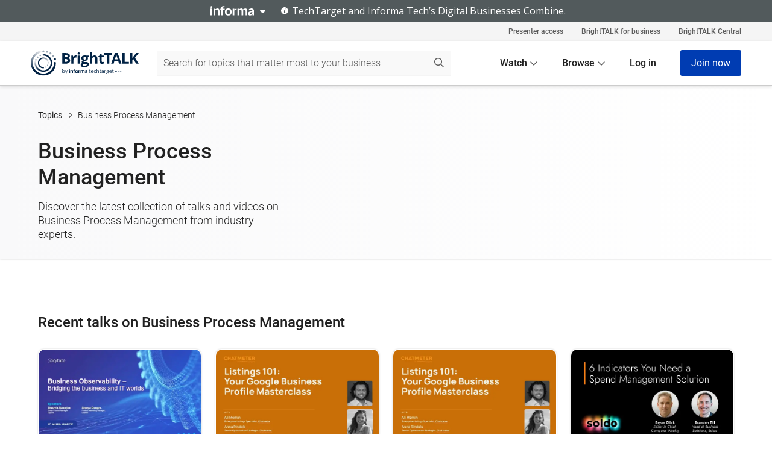

--- FILE ---
content_type: text/html; charset=utf-8
request_url: https://www.brighttalk.com/topic/Business-Process-Management
body_size: 6274
content:
<!DOCTYPE html><html lang="en"><head><meta charSet="utf-8"/><meta name="next-head" content="1"/><meta name="viewport" content="initial-scale=1.0, width=device-width"/><meta name="next-head" content="1"/><meta name="robots" content="index,follow"/><meta name="next-head" content="1"/><meta http-equiv="Expires" content="Wed, 11 Jan 1984 05:00:00 GMT"/><meta name="next-head" content="1"/><meta http-equiv="Cache-Control" content="no-cache, must-revalidate, max-age=0"/><meta name="next-head" content="1"/><title>Business Process Management Webinars and Training - BrightTALK</title><meta name="next-head" content="1"/><meta name="description" content="Learn about Business Process Management with BrightTALK. Watch the latest collection of webinars, videos and trainings from industry experts."/><meta name="next-head" content="1"/><meta property="og:type" content="website"/><meta name="next-head" content="1"/><meta name="og:title" property="og:title" content="Business Process Management Webinars and Training - BrightTALK"/><meta name="next-head" content="1"/><meta name="og:description" property="og:description" content="Learn about Business Process Management with BrightTALK. Watch the latest collection of webinars, videos and trainings from industry experts."/><meta name="next-head" content="1"/><meta name="og:image" property="og:image" content="https://assets.brighttalk.com/images/bt-it-logo.png"/><meta name="next-head" content="1"/><meta property="og:image:width" content="1200"/><meta name="next-head" content="1"/><meta property="og:image:height" content="630"/><meta name="next-head" content="1"/><meta property="og:image:type" content="image/png"/><meta name="next-head" content="1"/><meta property="og:site_name" content="BrightTALK"/><meta name="next-head" content="1"/><meta property="og:url" content="https://www.brighttalk.com/topic/[topicSlug]"/><meta name="next-head" content="1"/><meta name="brighttalk-page-architecture" content="react"/><meta name="next-head" content="1"/><meta name="brighttalk-page-name" content="Business Process Management"/><meta name="next-head" content="1"/><meta name="twitter:card" content="summary"/><meta name="next-head" content="1"/><meta name="twitter:title" content="Business Process Management Webinars and Training - BrightTALK"/><meta name="next-head" content="1"/><meta name="twitter:description" content="Learn about Business Process Management with BrightTALK. Watch the latest collection of webinars, videos and trainings from industry experts."/><meta name="next-head" content="1"/><meta name="twitter:site" content="BrightTALK"/><meta name="next-head" content="1"/><meta name="twitter:creator" content=""/><meta name="next-head" content="1"/><link rel="apple-touch-icon" type="image/png" href="https://assets.brighttalk.com/images/favicon-apple-touch-icon.png?nocache=1"/><meta name="next-head" content="1"/><link rel="icon" type="image/png" href="https://assets.brighttalk.com/images/favicon-apple-touch-icon.ico?nocache=1"/><meta name="next-head" content="1"/><link rel="icon" type="image/png" href="https://assets.brighttalk.com/images/favicon.ico?nocache=1" media="prefers-color-scheme: light"/><meta name="next-head" content="1"/><link rel="apple-touch-icon" type="image/png" href="https://assets.brighttalk.com/images/favicon.png?nocache=2" media="prefers-color-scheme: light"/><meta name="next-head" content="1"/><link rel="apple-touch-icon" type="imgage/png" href="https://assets.brighttalk.com/images/favicon-apple-touch-icon.png?nocache=1" media="prefers-color-scheme: dark"/><meta name="next-head" content="1"/><link rel="icon" type="imgage/png" href="https://assets.brighttalk.com/images/favicon-apple-touch-icon.ico?nocache=1" media="prefers-color-scheme: dark"/><meta name="next-head" content="1"/><link rel="canonical" href="https://www.brighttalk.com/topic/[topicSlug]"/><meta name="next-head" content="1"/><script type="application/ld+json">{"@context":"https://schema.org","@type":"Organization","name":"BrightTALK","url":"https://www.brighttalk.com","logo":"https://assets.brighttalk.com/images/favicon.ico","sameAs":["https://en.wikipedia.org/wiki/BrightTalk"]}</script><script id="__NEXT_DATA__" type="application/json" nonce="NmY1MWI5ZjUtYzhjMC00NGQyLWFmMTMtZDFkOWRiN2VhNTBm">{"props":{"pageProps":{"_sentryTraceData":"8209cf0fef67ccb520b5a89ba9f0d0cc-f0e29a33d899edb9-0","_sentryBaggage":"sentry-environment=prod,sentry-public_key=cf3fd346522432f32e0d9d7d62691f62,sentry-trace_id=8209cf0fef67ccb520b5a89ba9f0d0cc,sentry-sampled=false,sentry-sample_rand=0.371526698744471,sentry-sample_rate=0.1","baseUrl":"https://www.brighttalk.com","hostUrl":"https://www.brighttalk.com","summitUrl":"https://summits.brighttalk.com","seriesUrl":"https://series.brighttalk.com","staticAssetUrl":"https://assets.brighttalk.com","topicName":"Business Process Management","nonce":"NmY1MWI5ZjUtYzhjMC00NGQyLWFmMTMtZDFkOWRiN2VhNTBm"},"nonce":"NmY1MWI5ZjUtYzhjMC00NGQyLWFmMTMtZDFkOWRiN2VhNTBm","env":"prod","envVaribles":{"staticAssetUrl":"https://assets.brighttalk.com","host":"https://www.brighttalk.com","env":"prod"},"hostUrl":"https://www.brighttalk.com","__N_SSP":true},"page":"/topic/[topicSlug]","query":{"topicSlug":"Business-Process-Management"},"buildId":"PbQbthlsbf3jHVOMGGd76","assetPrefix":"/portal","isFallback":false,"isExperimentalCompile":false,"gssp":true,"appGip":true,"scriptLoader":[]}</script><script id="gtmScript" nonce="NmY1MWI5ZjUtYzhjMC00NGQyLWFmMTMtZDFkOWRiN2VhNTBm">(function(w,d,s,l,i){w[l]=w[l]||[];w[l].push({'gtm.start':
                    new Date().getTime(),event:'gtm.js'});var f=d.getElementsByTagName(s)[0],
                    j=d.createElement(s),dl=l!='dataLayer'?'&l='+l:'';j.async=true;j.src=
                    'https://www.googletagmanager.com/gtm.js?id='+i+dl;var n=d.querySelector('[nonce]');
                    n&&j.setAttribute('nonce',n.nonce||n.getAttribute('nonce'));f.parentNode.insertBefore(j,f);
                    })(window,document,'script','dataLayer','GTM-NCXH7DF');</script><style nonce="NmY1MWI5ZjUtYzhjMC00NGQyLWFmMTMtZDFkOWRiN2VhNTBm" type="text/css">

    #cmp-banner {
      position: fixed;
      bottom: 0;
      left: 0;
      z-index: 1200;
    }
    @media (min-width: 960px) {
      #cmp-banner {
        bottom: 20px;
        left: 20px;
      }
    }

    #cmp-banner:empty {
      display: none;
    }

  </style><script nonce="NmY1MWI5ZjUtYzhjMC00NGQyLWFmMTMtZDFkOWRiN2VhNTBm" type="text/javascript">
"use strict";function _typeof(t){return(_typeof="function"==typeof Symbol&&"symbol"==typeof Symbol.iterator?function(t){return typeof t}:function(t){return t&&"function"==typeof Symbol&&t.constructor===Symbol&&t!==Symbol.prototype?"symbol":typeof t})(t)}!function(){var t=function(){var t,e,o=[],n=window,r=n;for(;r;){try{if(r.frames.__tcfapiLocator){t=r;break}}catch(t){}if(r===n.top)break;r=r.parent}t||(!function t(){var e=n.document,o=!!n.frames.__tcfapiLocator;if(!o)if(e.body){var r=e.createElement("iframe");r.style.cssText="display:none",r.name="__tcfapiLocator",e.body.appendChild(r)}else setTimeout(t,5);return!o}(),n.__tcfapi=function(){for(var t=arguments.length,n=new Array(t),r=0;r<t;r++)n[r]=arguments[r];if(!n.length)return o;"setGdprApplies"===n[0]?n.length>3&&2===parseInt(n[1],10)&&"boolean"==typeof n[3]&&(e=n[3],"function"==typeof n[2]&&n[2]("set",!0)):"ping"===n[0]?"function"==typeof n[2]&&n[2]({gdprApplies:e,cmpLoaded:!1,cmpStatus:"stub"}):o.push(n)},n.addEventListener("message",(function(t){var e="string"==typeof t.data,o={};if(e)try{o=JSON.parse(t.data)}catch(t){}else o=t.data;var n="object"===_typeof(o)&&null!==o?o.__tcfapiCall:null;n&&window.__tcfapi(n.command,n.version,(function(o,r){var a={__tcfapiReturn:{returnValue:o,success:r,callId:n.callId}};t&&t.source&&t.source.postMessage&&t.source.postMessage(e?JSON.stringify(a):a,"*")}),n.parameter)}),!1))};"undefined"!=typeof module?module.exports=t:t()}();

(function () { var e = false; var c = window; var t = document; function r() { if (!c.frames["__uspapiLocator"]) { if (t.body) { var a = t.body; var e = t.createElement("iframe"); e.style.cssText = "display:none"; e.name = "__uspapiLocator"; a.appendChild(e) } else { setTimeout(r, 5) } } } r(); function p() { var a = arguments; __uspapi.a = __uspapi.a || []; if (!a.length) { return __uspapi.a } else if (a[0] === "ping") { a[2]({ gdprAppliesGlobally: e, cmpLoaded: false }, true) } else { __uspapi.a.push([].slice.apply(a)) } } function l(t) { var r = typeof t.data === "string"; try { var a = r ? JSON.parse(t.data) : t.data; if (a.__cmpCall) { var n = a.__cmpCall; c.__uspapi(n.command, n.parameter, function (a, e) { var c = { __cmpReturn: { returnValue: a, success: e, callId: n.callId } }; t.source.postMessage(r ? JSON.stringify(c) : c, "*") }) } } catch (a) { } } if (typeof __uspapi !== "function") { c.__uspapi = p; __uspapi.msgHandler = l; c.addEventListener("message", l, false) } })();

window.__gpp_addFrame=function(e){if(!window.frames[e])if(document.body){var t=document.createElement("iframe");t.style.cssText="display:none",t.name=e,document.body.appendChild(t)}else window.setTimeout(window.__gpp_addFrame,10,e)},window.__gpp_stub=function(){var e=arguments;if(__gpp.queue=__gpp.queue||[],__gpp.events=__gpp.events||[],!e.length||1==e.length&&"queue"==e[0])return __gpp.queue;if(1==e.length&&"events"==e[0])return __gpp.events;var t=e[0],p=e.length>1?e[1]:null,s=e.length>2?e[2]:null;if("ping"===t)p({gppVersion:"1.1",cmpStatus:"stub",cmpDisplayStatus:"hidden",signalStatus:"not ready",supportedAPIs:["2:tcfeuv2","5:tcfcav1","6:uspv1","7:usnatv1","8:uscav1","9:usvav1","10:uscov1","11:usutv1","12:usctv1"],cmpId:0,sectionList:[],applicableSections:[],gppString:"",parsedSections:{}},!0);else if("addEventListener"===t){"lastId"in __gpp||(__gpp.lastId=0),__gpp.lastId++;var n=__gpp.lastId;__gpp.events.push({id:n,callback:p,parameter:s}),p({eventName:"listenerRegistered",listenerId:n,data:!0,pingData:{gppVersion:"1.1",cmpStatus:"stub",cmpDisplayStatus:"hidden",signalStatus:"not ready",supportedAPIs:["2:tcfeuv2","5:tcfcav1","6:uspv1","7:usnatv1","8:uscav1","9:usvav1","10:uscov1","11:usutv1","12:usctv1"],cmpId:0,sectionList:[],applicableSections:[],gppString:"",parsedSections:{}}},!0)}else if("removeEventListener"===t){for(var a=!1,i=0;i<__gpp.events.length;i++)if(__gpp.events[i].id==s){__gpp.events.splice(i,1),a=!0;break}p({eventName:"listenerRemoved",listenerId:s,data:a,pingData:{gppVersion:"1.1",cmpStatus:"stub",cmpDisplayStatus:"hidden",signalStatus:"not ready",supportedAPIs:["2:tcfeuv2","5:tcfcav1","6:uspv1","7:usnatv1","8:uscav1","9:usvav1","10:uscov1","11:usutv1","12:usctv1"],cmpId:0,sectionList:[],applicableSections:[],gppString:"",parsedSections:{}}},!0)}else"hasSection"===t?p(!1,!0):"getSection"===t||"getField"===t?p(null,!0):__gpp.queue.push([].slice.apply(e))},window.__gpp_msghandler=function(e){var t="string"==typeof e.data;try{var p=t?JSON.parse(e.data):e.data}catch(e){p=null}if("object"==typeof p&&null!==p&&"__gppCall"in p){var s=p.__gppCall;window.__gpp(s.command,(function(p,n){var a={__gppReturn:{returnValue:p,success:n,callId:s.callId}};e.source.postMessage(t?JSON.stringify(a):a,"*")}),"parameter"in s?s.parameter:null,"version"in s?s.version:"1.1")}},"__gpp"in window&&"function"==typeof window.__gpp||(window.__gpp=window.__gpp_stub,window.addEventListener("message",window.__gpp_msghandler,!1),window.__gpp_addFrame("__gppLocator"));

window._sp_queue = [];
window._sp_ = {
	config: {
		accountId: 370,
		baseEndpoint: 'https://cdn.privacy-mgmt.com',
		usnat: {
			includeUspApi: true
		},
		gdpr: { },
		events: {
			onMessageChoiceSelect: function (message_type, choice_id, choice_type_id) {
				// Code to make 'Accept' and 'Reject' buttons work in the CPPA banner
				if (message_type === "usnat") {
					console.log(choice_type_id);
					if (choice_type_id === 11 || choice_type_id === 13) {
						document.getElementById("cmp-banner").style.display = "none";
					}
					if (choice_type_id === 11) {
						localStorage.setItem("acceptconsent", "true");
					} else {
						localStorage.setItem("acceptconsent", "false");
					}
				} else {
					if (choice_type_id === 11) {
						localStorage.setItem("acceptconsent", "true");
					} else {
						localStorage.setItem("acceptconsent", "false");
					}
				}
			},
			onMessageReady: function() {
				console.log('[event] onMessageReady', arguments);
			},
			onMessageChoiceError: function() {
				console.log('[event] onMessageChoiceError', arguments);
			},
			onPrivacyManagerAction: function() {
				console.log('[event] onPrivacyManagerAction', arguments);
			},
			onPMCancel: function() {
				console.log('[event] onPMCancel', arguments);
			},
			onMessageReceiveData: function() {
				console.log('[event] onMessageReceiveData', arguments);
			},
			onSPPMObjectReady: function() {
				console.log('[event] onSPPMObjectReady', arguments);
			},
			onConsentReady: function (message_type, choice_type_id, choice_id, consentUUID, euconsent) {
				console.log('[event] onConsentReady', arguments);
			},
			onError: function() {
				console.log('[event] onError', arguments);
			},
		}
	}
}
</script><script nonce="NmY1MWI5ZjUtYzhjMC00NGQyLWFmMTMtZDFkOWRiN2VhNTBm" src="https://cdn.privacy-mgmt.com/unified/wrapperMessagingWithoutDetection.js" async=""></script><script nonce="NmY1MWI5ZjUtYzhjMC00NGQyLWFmMTMtZDFkOWRiN2VhNTBm" async="" src="https://securepubads.g.doubleclick.net/tag/js/gpt.js"></script><script nonce="NmY1MWI5ZjUtYzhjMC00NGQyLWFmMTMtZDFkOWRiN2VhNTBm" type="text/javascript">
                const urlParams = new URLSearchParams(window.location.search);
                const gclid=urlParams.get('gclid');
                const ppc=gclid?'1':'0';
                window.googletag = window.googletag || {cmd: []};
                googletag.cmd.push(function() {
                  googletag.defineSlot('/3618/bt', [[728, 90]], 'div-gpt-ad-728-try-90-0').addService(googletag.pubads());
                  googletag.defineSlot('/3618/bt', [[300, 50]], 'div-gpt-ad-300-try-50-0').addService(googletag.pubads());
                  googletag.defineSlot('/3618/bt', [[300, 250]], 'div-gpt-ad-300-try-250-0').addService(googletag.pubads());
                  googletag.defineSlot('/3618/bt', [[300, 600]], 'div-gpt-ad-300-try-600-0').addService(googletag.pubads());
                  googletag.pubads().setTargeting('ss', ['1']).setTargeting('ppc', [ppc]); 
                  googletag.pubads().enableSingleRequest();
                  googletag.enableServices();
                });</script><link nonce="NmY1MWI5ZjUtYzhjMC00NGQyLWFmMTMtZDFkOWRiN2VhNTBm" rel="preload" href="/portal/_next/static/css/58897f1eadd560fa.css" as="style"/><link nonce="NmY1MWI5ZjUtYzhjMC00NGQyLWFmMTMtZDFkOWRiN2VhNTBm" rel="stylesheet" href="/portal/_next/static/css/58897f1eadd560fa.css" data-n-g=""/><link nonce="NmY1MWI5ZjUtYzhjMC00NGQyLWFmMTMtZDFkOWRiN2VhNTBm" rel="preload" href="/portal/_next/static/css/f6d08d3af0546be9.css" as="style"/><link nonce="NmY1MWI5ZjUtYzhjMC00NGQyLWFmMTMtZDFkOWRiN2VhNTBm" rel="stylesheet" href="/portal/_next/static/css/f6d08d3af0546be9.css" data-n-p=""/><link nonce="NmY1MWI5ZjUtYzhjMC00NGQyLWFmMTMtZDFkOWRiN2VhNTBm" rel="preload" href="/portal/_next/static/css/bf98619ff8f8a7f8.css" as="style"/><link nonce="NmY1MWI5ZjUtYzhjMC00NGQyLWFmMTMtZDFkOWRiN2VhNTBm" rel="stylesheet" href="/portal/_next/static/css/bf98619ff8f8a7f8.css" data-n-p=""/><link nonce="NmY1MWI5ZjUtYzhjMC00NGQyLWFmMTMtZDFkOWRiN2VhNTBm" rel="preload" href="/portal/_next/static/css/7ac84ffe7c7e7c03.css" as="style"/><link nonce="NmY1MWI5ZjUtYzhjMC00NGQyLWFmMTMtZDFkOWRiN2VhNTBm" rel="stylesheet" href="/portal/_next/static/css/7ac84ffe7c7e7c03.css" data-n-p=""/><link nonce="NmY1MWI5ZjUtYzhjMC00NGQyLWFmMTMtZDFkOWRiN2VhNTBm" rel="preload" href="/portal/_next/static/css/813c77f815564b08.css" as="style"/><link nonce="NmY1MWI5ZjUtYzhjMC00NGQyLWFmMTMtZDFkOWRiN2VhNTBm" rel="stylesheet" href="/portal/_next/static/css/813c77f815564b08.css" data-n-p=""/><link nonce="NmY1MWI5ZjUtYzhjMC00NGQyLWFmMTMtZDFkOWRiN2VhNTBm" rel="preload" href="/portal/_next/static/css/9529eb1318685bea.css" as="style"/><link nonce="NmY1MWI5ZjUtYzhjMC00NGQyLWFmMTMtZDFkOWRiN2VhNTBm" rel="stylesheet" href="/portal/_next/static/css/9529eb1318685bea.css" data-n-p=""/><link nonce="NmY1MWI5ZjUtYzhjMC00NGQyLWFmMTMtZDFkOWRiN2VhNTBm" rel="preload" href="/portal/_next/static/css/01555d957ff924d5.css" as="style"/><link nonce="NmY1MWI5ZjUtYzhjMC00NGQyLWFmMTMtZDFkOWRiN2VhNTBm" rel="stylesheet" href="/portal/_next/static/css/01555d957ff924d5.css" data-n-p=""/><link nonce="NmY1MWI5ZjUtYzhjMC00NGQyLWFmMTMtZDFkOWRiN2VhNTBm" rel="preload" href="/portal/_next/static/css/4d93a5455284f6a6.css" as="style"/><link nonce="NmY1MWI5ZjUtYzhjMC00NGQyLWFmMTMtZDFkOWRiN2VhNTBm" rel="stylesheet" href="/portal/_next/static/css/4d93a5455284f6a6.css" data-n-p=""/><link nonce="NmY1MWI5ZjUtYzhjMC00NGQyLWFmMTMtZDFkOWRiN2VhNTBm" rel="preload" href="/portal/_next/static/css/d98eef84f7b53000.css" as="style"/><link nonce="NmY1MWI5ZjUtYzhjMC00NGQyLWFmMTMtZDFkOWRiN2VhNTBm" rel="stylesheet" href="/portal/_next/static/css/d98eef84f7b53000.css" data-n-p=""/><noscript data-n-css="NmY1MWI5ZjUtYzhjMC00NGQyLWFmMTMtZDFkOWRiN2VhNTBm"></noscript><script defer="" nonce="NmY1MWI5ZjUtYzhjMC00NGQyLWFmMTMtZDFkOWRiN2VhNTBm" nomodule="" src="/portal/_next/static/chunks/polyfills-c67a75d1b6f99dc8.js"></script><script src="/portal/_next/static/chunks/webpack-9b81f84ddbdf84ca.js" nonce="NmY1MWI5ZjUtYzhjMC00NGQyLWFmMTMtZDFkOWRiN2VhNTBm" defer=""></script><script src="/portal/_next/static/chunks/framework-5ffa80de2f90dfb8.js" nonce="NmY1MWI5ZjUtYzhjMC00NGQyLWFmMTMtZDFkOWRiN2VhNTBm" defer=""></script><script src="/portal/_next/static/chunks/main-78c18322aa6c9f12.js" nonce="NmY1MWI5ZjUtYzhjMC00NGQyLWFmMTMtZDFkOWRiN2VhNTBm" defer=""></script><script src="/portal/_next/static/chunks/pages/_app-5483d68971a2657f.js" nonce="NmY1MWI5ZjUtYzhjMC00NGQyLWFmMTMtZDFkOWRiN2VhNTBm" defer=""></script><script src="/portal/_next/static/chunks/93656207-63d3cf6034b96856.js" nonce="NmY1MWI5ZjUtYzhjMC00NGQyLWFmMTMtZDFkOWRiN2VhNTBm" defer=""></script><script src="/portal/_next/static/chunks/5adc83ef-041542c649e4425b.js" nonce="NmY1MWI5ZjUtYzhjMC00NGQyLWFmMTMtZDFkOWRiN2VhNTBm" defer=""></script><script src="/portal/_next/static/chunks/8758-9f03c1250d06e7e0.js" nonce="NmY1MWI5ZjUtYzhjMC00NGQyLWFmMTMtZDFkOWRiN2VhNTBm" defer=""></script><script src="/portal/_next/static/chunks/4363-ba1bd68fd78da010.js" nonce="NmY1MWI5ZjUtYzhjMC00NGQyLWFmMTMtZDFkOWRiN2VhNTBm" defer=""></script><script src="/portal/_next/static/chunks/9438-2b3d57165129165b.js" nonce="NmY1MWI5ZjUtYzhjMC00NGQyLWFmMTMtZDFkOWRiN2VhNTBm" defer=""></script><script src="/portal/_next/static/chunks/7619-d63fc9e42b162d8d.js" nonce="NmY1MWI5ZjUtYzhjMC00NGQyLWFmMTMtZDFkOWRiN2VhNTBm" defer=""></script><script src="/portal/_next/static/chunks/1234-1936436c49791c7b.js" nonce="NmY1MWI5ZjUtYzhjMC00NGQyLWFmMTMtZDFkOWRiN2VhNTBm" defer=""></script><script src="/portal/_next/static/chunks/3573-c2a32012363225f7.js" nonce="NmY1MWI5ZjUtYzhjMC00NGQyLWFmMTMtZDFkOWRiN2VhNTBm" defer=""></script><script src="/portal/_next/static/chunks/2876-58451bce922ce7aa.js" nonce="NmY1MWI5ZjUtYzhjMC00NGQyLWFmMTMtZDFkOWRiN2VhNTBm" defer=""></script><script src="/portal/_next/static/chunks/9097-5f8468f593a2cb52.js" nonce="NmY1MWI5ZjUtYzhjMC00NGQyLWFmMTMtZDFkOWRiN2VhNTBm" defer=""></script><script src="/portal/_next/static/chunks/2296-0706a2075d4f95ee.js" nonce="NmY1MWI5ZjUtYzhjMC00NGQyLWFmMTMtZDFkOWRiN2VhNTBm" defer=""></script><script src="/portal/_next/static/chunks/8511-4f9b28d34c4779a0.js" nonce="NmY1MWI5ZjUtYzhjMC00NGQyLWFmMTMtZDFkOWRiN2VhNTBm" defer=""></script><script src="/portal/_next/static/chunks/4773-02e646e3eddeae03.js" nonce="NmY1MWI5ZjUtYzhjMC00NGQyLWFmMTMtZDFkOWRiN2VhNTBm" defer=""></script><script src="/portal/_next/static/chunks/1471-6356bb34045a07a0.js" nonce="NmY1MWI5ZjUtYzhjMC00NGQyLWFmMTMtZDFkOWRiN2VhNTBm" defer=""></script><script src="/portal/_next/static/chunks/9735-971336ccc83262db.js" nonce="NmY1MWI5ZjUtYzhjMC00NGQyLWFmMTMtZDFkOWRiN2VhNTBm" defer=""></script><script src="/portal/_next/static/chunks/1107-e4b3d003866bf805.js" nonce="NmY1MWI5ZjUtYzhjMC00NGQyLWFmMTMtZDFkOWRiN2VhNTBm" defer=""></script><script src="/portal/_next/static/chunks/2142-e463ea68dd6a2885.js" nonce="NmY1MWI5ZjUtYzhjMC00NGQyLWFmMTMtZDFkOWRiN2VhNTBm" defer=""></script><script src="/portal/_next/static/chunks/pages/topic/%5BtopicSlug%5D-4f40586c77ea4c4f.js" nonce="NmY1MWI5ZjUtYzhjMC00NGQyLWFmMTMtZDFkOWRiN2VhNTBm" defer=""></script><script src="/portal/_next/static/PbQbthlsbf3jHVOMGGd76/_buildManifest.js" nonce="NmY1MWI5ZjUtYzhjMC00NGQyLWFmMTMtZDFkOWRiN2VhNTBm" defer=""></script><script src="/portal/_next/static/PbQbthlsbf3jHVOMGGd76/_ssgManifest.js" nonce="NmY1MWI5ZjUtYzhjMC00NGQyLWFmMTMtZDFkOWRiN2VhNTBm" defer=""></script></head><body data-bs-padding-right="0"><noscript><iframe src="https://www.googletagmanager.com/ns.html?id=GTM-NCXH7DF"
                height="0" width="0" style="display:none;visibility:hidden"></iframe></noscript><script nonce="NmY1MWI5ZjUtYzhjMC00NGQyLWFmMTMtZDFkOWRiN2VhNTBm" src="https://www.brighttalk.com/webcomponent/dist/techtarget-informa-banner/techtarget-informa-banner.js?v=1.0.0"></script><techtarget-informa-banner theme="light" language="en"></techtarget-informa-banner><div id="__next"><div><div class="index_portal-app___FgyS"><div class="index_content-wrap__OHdF8"><div class="GlobalHeader_global-header__7RU_n"><link rel="modulepreload" href="https://www.brighttalk.com/webcomponent/dist/brighttalk-web-components/brighttalk-web-components.esm.js"/></div><main><div class="HeroBanner_page-banner___hLzr HeroBanner_banners__vbFIM generic-hero-banner"><div class="HeroBanner_hero-mask__48MVJ"></div><div class="HeroBanner_bootstrap-container__XOeaz container"><div class="HeroBanner_breadcrumbs__uxpkr"><div class="row"><div class="Breadcrumbs_breadcrumbs-container__T0CVo"><p class="Breadcrumbs_breadcrumbs-parent__85d5_"><a class="Breadcrumbs_breadcrumbs-parent-title__yIRwV" href="/topics/most-popular">Topics</a><svg aria-hidden="true" focusable="false" data-prefix="far" data-icon="chevron-right" class="svg-inline--fa fa-chevron-right Breadcrumbs_faChevronRight-icon__wvltc" role="img" xmlns="http://www.w3.org/2000/svg" viewBox="0 0 320 512"><path fill="currentColor" d="M305 239c9.4 9.4 9.4 24.6 0 33.9L113 465c-9.4 9.4-24.6 9.4-33.9 0s-9.4-24.6 0-33.9l175-175L79 81c-9.4-9.4-9.4-24.6 0-33.9s24.6-9.4 33.9 0L305 239z"></path></svg><span class="Breadcrumbs_breadcrumbs-child-title__WuaDo">Business Process Management</span></p></div></div></div><div class="row"><div class="HeroBanner_media-padding__IdQ39 col-xl-5"><h1 class="HeroBanner_dark__G_3WC">Business Process Management</h1><div class="HeroBanner_banner-container__2lg0d"><p class="HeroBanner_dark__G_3WC">Discover the latest collection of talks and videos on Business Process Management from industry experts.</p></div></div><div class="HeroBanner_google-ads-main__iZGQb col-xl-7"><div class="d-none d-lg-block"><div id="div-gpt-ad-728-try-90-0" class="GoogleAds_div-gpt-ad-728-try-90-0__0ONtC" style="min-width:300px;min-height:50px"><script nonce="NmY1MWI5ZjUtYzhjMC00NGQyLWFmMTMtZDFkOWRiN2VhNTBm" type="text/javascript">googletag.cmd.push(function() { googletag.display('div-gpt-ad-728-try-90-0'); });</script></div></div><div class="d-block d-lg-none"><div id="div-gpt-ad-300-try-50-0" class="GoogleAds_div-gpt-ad-300-try-50-0__NwwGa" style="min-width:300px;min-height:50px"><script nonce="NmY1MWI5ZjUtYzhjMC00NGQyLWFmMTMtZDFkOWRiN2VhNTBm" type="text/javascript">googletag.cmd.push(function() { googletag.display('div-gpt-ad-300-try-50-0'); });</script></div></div></div></div></div></div><div class="bootstrap-container container"><div class="SkeletonSectionHeadings_skeleton-loading__FPfOa SkeletonSectionHeadings_section-headings__RJhpN generic-section-heading" data-bdd="live-all-talks-block"><h2 class="SkeletonSectionHeadings_section-title__HKcy6" data-bdd="Skeleton-section-heading"></h2></div><div class="g-4 row row-cols-1 row-cols-md-3 row-cols-lg-4"><div class="col"><div class="h-100 card-deck"><div class="h-100 skeleton_skeleton-loading__KSKuZ card"><div class="skeleton_img-wrap__eWorb"></div><div class="skeleton_cardbody__f8VfI card-body"><div class="skeleton_body-comp-logo__8YuGZ"></div><div class="skeleton_main-body__MdR_w"><div class="skeleton_item-title____xFE card-title"></div><p class="skeleton_card-description__8Iik2 card-text"></p><p class="skeleton_item-meta__btxN8 card-text"></p></div></div></div></div></div><div class="col"><div class="h-100 card-deck"><div class="h-100 skeleton_skeleton-loading__KSKuZ card"><div class="skeleton_img-wrap__eWorb"></div><div class="skeleton_cardbody__f8VfI card-body"><div class="skeleton_body-comp-logo__8YuGZ"></div><div class="skeleton_main-body__MdR_w"><div class="skeleton_item-title____xFE card-title"></div><p class="skeleton_card-description__8Iik2 card-text"></p><p class="skeleton_item-meta__btxN8 card-text"></p></div></div></div></div></div><div class="col"><div class="h-100 card-deck"><div class="h-100 skeleton_skeleton-loading__KSKuZ card"><div class="skeleton_img-wrap__eWorb"></div><div class="skeleton_cardbody__f8VfI card-body"><div class="skeleton_body-comp-logo__8YuGZ"></div><div class="skeleton_main-body__MdR_w"><div class="skeleton_item-title____xFE card-title"></div><p class="skeleton_card-description__8Iik2 card-text"></p><p class="skeleton_item-meta__btxN8 card-text"></p></div></div></div></div></div><div class="col"><div class="h-100 card-deck"><div class="h-100 skeleton_skeleton-loading__KSKuZ card"><div class="skeleton_img-wrap__eWorb"></div><div class="skeleton_cardbody__f8VfI card-body"><div class="skeleton_body-comp-logo__8YuGZ"></div><div class="skeleton_main-body__MdR_w"><div class="skeleton_item-title____xFE card-title"></div><p class="skeleton_card-description__8Iik2 card-text"></p><p class="skeleton_item-meta__btxN8 card-text"></p></div></div></div></div></div><div class="col"><div class="h-100 card-deck"><div class="h-100 skeleton_skeleton-loading__KSKuZ card"><div class="skeleton_img-wrap__eWorb"></div><div class="skeleton_cardbody__f8VfI card-body"><div class="skeleton_body-comp-logo__8YuGZ"></div><div class="skeleton_main-body__MdR_w"><div class="skeleton_item-title____xFE card-title"></div><p class="skeleton_card-description__8Iik2 card-text"></p><p class="skeleton_item-meta__btxN8 card-text"></p></div></div></div></div></div><div class="col"><div class="h-100 card-deck"><div class="h-100 skeleton_skeleton-loading__KSKuZ card"><div class="skeleton_img-wrap__eWorb"></div><div class="skeleton_cardbody__f8VfI card-body"><div class="skeleton_body-comp-logo__8YuGZ"></div><div class="skeleton_main-body__MdR_w"><div class="skeleton_item-title____xFE card-title"></div><p class="skeleton_card-description__8Iik2 card-text"></p><p class="skeleton_item-meta__btxN8 card-text"></p></div></div></div></div></div><div class="col"><div class="h-100 card-deck"><div class="h-100 skeleton_skeleton-loading__KSKuZ card"><div class="skeleton_img-wrap__eWorb"></div><div class="skeleton_cardbody__f8VfI card-body"><div class="skeleton_body-comp-logo__8YuGZ"></div><div class="skeleton_main-body__MdR_w"><div class="skeleton_item-title____xFE card-title"></div><p class="skeleton_card-description__8Iik2 card-text"></p><p class="skeleton_item-meta__btxN8 card-text"></p></div></div></div></div></div><div class="col"><div class="h-100 card-deck"><div class="h-100 skeleton_skeleton-loading__KSKuZ card"><div class="skeleton_img-wrap__eWorb"></div><div class="skeleton_cardbody__f8VfI card-body"><div class="skeleton_body-comp-logo__8YuGZ"></div><div class="skeleton_main-body__MdR_w"><div class="skeleton_item-title____xFE card-title"></div><p class="skeleton_card-description__8Iik2 card-text"></p><p class="skeleton_item-meta__btxN8 card-text"></p></div></div></div></div></div></div><div class="SkeletonSectionHeadings_skeleton-loading__FPfOa SkeletonSectionHeadings_section-headings__RJhpN generic-section-heading" data-bdd="ondemand-talks-block"><h2 class="SkeletonSectionHeadings_section-title__HKcy6" data-bdd="Skeleton-section-heading"></h2></div><div class="g-4 row row-cols-1 row-cols-md-3 row-cols-lg-4"><div class="col"><div class="h-100 card-deck"><div class="h-100 skeleton_skeleton-loading__KSKuZ card"><div class="skeleton_img-wrap__eWorb"></div><div class="skeleton_cardbody__f8VfI card-body"><div class="skeleton_body-comp-logo__8YuGZ"></div><div class="skeleton_main-body__MdR_w"><div class="skeleton_item-title____xFE card-title"></div><p class="skeleton_card-description__8Iik2 card-text"></p><p class="skeleton_item-meta__btxN8 card-text"></p></div></div></div></div></div><div class="col"><div class="h-100 card-deck"><div class="h-100 skeleton_skeleton-loading__KSKuZ card"><div class="skeleton_img-wrap__eWorb"></div><div class="skeleton_cardbody__f8VfI card-body"><div class="skeleton_body-comp-logo__8YuGZ"></div><div class="skeleton_main-body__MdR_w"><div class="skeleton_item-title____xFE card-title"></div><p class="skeleton_card-description__8Iik2 card-text"></p><p class="skeleton_item-meta__btxN8 card-text"></p></div></div></div></div></div><div class="col"><div class="h-100 card-deck"><div class="h-100 skeleton_skeleton-loading__KSKuZ card"><div class="skeleton_img-wrap__eWorb"></div><div class="skeleton_cardbody__f8VfI card-body"><div class="skeleton_body-comp-logo__8YuGZ"></div><div class="skeleton_main-body__MdR_w"><div class="skeleton_item-title____xFE card-title"></div><p class="skeleton_card-description__8Iik2 card-text"></p><p class="skeleton_item-meta__btxN8 card-text"></p></div></div></div></div></div><div class="col"><div class="h-100 card-deck"><div class="h-100 skeleton_skeleton-loading__KSKuZ card"><div class="skeleton_img-wrap__eWorb"></div><div class="skeleton_cardbody__f8VfI card-body"><div class="skeleton_body-comp-logo__8YuGZ"></div><div class="skeleton_main-body__MdR_w"><div class="skeleton_item-title____xFE card-title"></div><p class="skeleton_card-description__8Iik2 card-text"></p><p class="skeleton_item-meta__btxN8 card-text"></p></div></div></div></div></div><div class="col"><div class="h-100 card-deck"><div class="h-100 skeleton_skeleton-loading__KSKuZ card"><div class="skeleton_img-wrap__eWorb"></div><div class="skeleton_cardbody__f8VfI card-body"><div class="skeleton_body-comp-logo__8YuGZ"></div><div class="skeleton_main-body__MdR_w"><div class="skeleton_item-title____xFE card-title"></div><p class="skeleton_card-description__8Iik2 card-text"></p><p class="skeleton_item-meta__btxN8 card-text"></p></div></div></div></div></div><div class="col"><div class="h-100 card-deck"><div class="h-100 skeleton_skeleton-loading__KSKuZ card"><div class="skeleton_img-wrap__eWorb"></div><div class="skeleton_cardbody__f8VfI card-body"><div class="skeleton_body-comp-logo__8YuGZ"></div><div class="skeleton_main-body__MdR_w"><div class="skeleton_item-title____xFE card-title"></div><p class="skeleton_card-description__8Iik2 card-text"></p><p class="skeleton_item-meta__btxN8 card-text"></p></div></div></div></div></div><div class="col"><div class="h-100 card-deck"><div class="h-100 skeleton_skeleton-loading__KSKuZ card"><div class="skeleton_img-wrap__eWorb"></div><div class="skeleton_cardbody__f8VfI card-body"><div class="skeleton_body-comp-logo__8YuGZ"></div><div class="skeleton_main-body__MdR_w"><div class="skeleton_item-title____xFE card-title"></div><p class="skeleton_card-description__8Iik2 card-text"></p><p class="skeleton_item-meta__btxN8 card-text"></p></div></div></div></div></div><div class="col"><div class="h-100 card-deck"><div class="h-100 skeleton_skeleton-loading__KSKuZ card"><div class="skeleton_img-wrap__eWorb"></div><div class="skeleton_cardbody__f8VfI card-body"><div class="skeleton_body-comp-logo__8YuGZ"></div><div class="skeleton_main-body__MdR_w"><div class="skeleton_item-title____xFE card-title"></div><p class="skeleton_card-description__8Iik2 card-text"></p><p class="skeleton_item-meta__btxN8 card-text"></p></div></div></div></div></div></div><div class="SkeletonSectionHeadings_skeleton-loading__FPfOa SkeletonSectionHeadings_section-headings__RJhpN generic-section-heading" data-bdd="comming-up-talks-block"><h2 class="SkeletonSectionHeadings_section-title__HKcy6" data-bdd="Skeleton-section-heading"></h2></div><div class="g-4 row row-cols-1 row-cols-md-3 row-cols-lg-4"><div class="col"><div class="h-100 card-deck"><div class="h-100 skeleton_skeleton-loading__KSKuZ card"><div class="skeleton_img-wrap__eWorb"></div><div class="skeleton_cardbody__f8VfI card-body"><div class="skeleton_body-comp-logo__8YuGZ"></div><div class="skeleton_main-body__MdR_w"><div class="skeleton_item-title____xFE card-title"></div><p class="skeleton_card-description__8Iik2 card-text"></p><p class="skeleton_item-meta__btxN8 card-text"></p></div></div></div></div></div><div class="col"><div class="h-100 card-deck"><div class="h-100 skeleton_skeleton-loading__KSKuZ card"><div class="skeleton_img-wrap__eWorb"></div><div class="skeleton_cardbody__f8VfI card-body"><div class="skeleton_body-comp-logo__8YuGZ"></div><div class="skeleton_main-body__MdR_w"><div class="skeleton_item-title____xFE card-title"></div><p class="skeleton_card-description__8Iik2 card-text"></p><p class="skeleton_item-meta__btxN8 card-text"></p></div></div></div></div></div><div class="col"><div class="h-100 card-deck"><div class="h-100 skeleton_skeleton-loading__KSKuZ card"><div class="skeleton_img-wrap__eWorb"></div><div class="skeleton_cardbody__f8VfI card-body"><div class="skeleton_body-comp-logo__8YuGZ"></div><div class="skeleton_main-body__MdR_w"><div class="skeleton_item-title____xFE card-title"></div><p class="skeleton_card-description__8Iik2 card-text"></p><p class="skeleton_item-meta__btxN8 card-text"></p></div></div></div></div></div><div class="col"><div class="h-100 card-deck"><div class="h-100 skeleton_skeleton-loading__KSKuZ card"><div class="skeleton_img-wrap__eWorb"></div><div class="skeleton_cardbody__f8VfI card-body"><div class="skeleton_body-comp-logo__8YuGZ"></div><div class="skeleton_main-body__MdR_w"><div class="skeleton_item-title____xFE card-title"></div><p class="skeleton_card-description__8Iik2 card-text"></p><p class="skeleton_item-meta__btxN8 card-text"></p></div></div></div></div></div><div class="col"><div class="h-100 card-deck"><div class="h-100 skeleton_skeleton-loading__KSKuZ card"><div class="skeleton_img-wrap__eWorb"></div><div class="skeleton_cardbody__f8VfI card-body"><div class="skeleton_body-comp-logo__8YuGZ"></div><div class="skeleton_main-body__MdR_w"><div class="skeleton_item-title____xFE card-title"></div><p class="skeleton_card-description__8Iik2 card-text"></p><p class="skeleton_item-meta__btxN8 card-text"></p></div></div></div></div></div><div class="col"><div class="h-100 card-deck"><div class="h-100 skeleton_skeleton-loading__KSKuZ card"><div class="skeleton_img-wrap__eWorb"></div><div class="skeleton_cardbody__f8VfI card-body"><div class="skeleton_body-comp-logo__8YuGZ"></div><div class="skeleton_main-body__MdR_w"><div class="skeleton_item-title____xFE card-title"></div><p class="skeleton_card-description__8Iik2 card-text"></p><p class="skeleton_item-meta__btxN8 card-text"></p></div></div></div></div></div><div class="col"><div class="h-100 card-deck"><div class="h-100 skeleton_skeleton-loading__KSKuZ card"><div class="skeleton_img-wrap__eWorb"></div><div class="skeleton_cardbody__f8VfI card-body"><div class="skeleton_body-comp-logo__8YuGZ"></div><div class="skeleton_main-body__MdR_w"><div class="skeleton_item-title____xFE card-title"></div><p class="skeleton_card-description__8Iik2 card-text"></p><p class="skeleton_item-meta__btxN8 card-text"></p></div></div></div></div></div><div class="col"><div class="h-100 card-deck"><div class="h-100 skeleton_skeleton-loading__KSKuZ card"><div class="skeleton_img-wrap__eWorb"></div><div class="skeleton_cardbody__f8VfI card-body"><div class="skeleton_body-comp-logo__8YuGZ"></div><div class="skeleton_main-body__MdR_w"><div class="skeleton_item-title____xFE card-title"></div><p class="skeleton_card-description__8Iik2 card-text"></p><p class="skeleton_item-meta__btxN8 card-text"></p></div></div></div></div></div></div><div class="SkeletonSectionHeadings_skeleton-loading__FPfOa SkeletonSectionHeadings_section-headings__RJhpN generic-section-heading" data-bdd="topics-summit-block"><h2 class="SkeletonSectionHeadings_section-title__HKcy6" data-bdd="Skeleton-section-heading"></h2></div><div class="g-4 row row-cols-1 row-cols-md-2 row-cols-lg-3"><div class="col"><div class="h-100 card-deck"><div class="h-100 skeleton_skeleton-loading__QXHAo card"><div class="skeleton_img-wrap__EHAje"></div><div class="skeleton_cardbody__UQChN card-body"><div class="skeleton_main-body__Y_04y"><div class="skeleton_item-title__r3qfq card-title"></div><p class="skeleton_card-description__6lCIM card-text"></p><p class="skeleton_item-meta__66M0y card-text"></p></div></div></div></div></div><div class="col"><div class="h-100 card-deck"><div class="h-100 skeleton_skeleton-loading__QXHAo card"><div class="skeleton_img-wrap__EHAje"></div><div class="skeleton_cardbody__UQChN card-body"><div class="skeleton_main-body__Y_04y"><div class="skeleton_item-title__r3qfq card-title"></div><p class="skeleton_card-description__6lCIM card-text"></p><p class="skeleton_item-meta__66M0y card-text"></p></div></div></div></div></div><div class="col"><div class="h-100 card-deck"><div class="h-100 skeleton_skeleton-loading__QXHAo card"><div class="skeleton_img-wrap__EHAje"></div><div class="skeleton_cardbody__UQChN card-body"><div class="skeleton_main-body__Y_04y"><div class="skeleton_item-title__r3qfq card-title"></div><p class="skeleton_card-description__6lCIM card-text"></p><p class="skeleton_item-meta__66M0y card-text"></p></div></div></div></div></div><div class="col"><div class="h-100 card-deck"><div class="h-100 skeleton_skeleton-loading__QXHAo card"><div class="skeleton_img-wrap__EHAje"></div><div class="skeleton_cardbody__UQChN card-body"><div class="skeleton_main-body__Y_04y"><div class="skeleton_item-title__r3qfq card-title"></div><p class="skeleton_card-description__6lCIM card-text"></p><p class="skeleton_item-meta__66M0y card-text"></p></div></div></div></div></div><div class="col"><div class="h-100 card-deck"><div class="h-100 skeleton_skeleton-loading__QXHAo card"><div class="skeleton_img-wrap__EHAje"></div><div class="skeleton_cardbody__UQChN card-body"><div class="skeleton_main-body__Y_04y"><div class="skeleton_item-title__r3qfq card-title"></div><p class="skeleton_card-description__6lCIM card-text"></p><p class="skeleton_item-meta__66M0y card-text"></p></div></div></div></div></div><div class="col"><div class="h-100 card-deck"><div class="h-100 skeleton_skeleton-loading__QXHAo card"><div class="skeleton_img-wrap__EHAje"></div><div class="skeleton_cardbody__UQChN card-body"><div class="skeleton_main-body__Y_04y"><div class="skeleton_item-title__r3qfq card-title"></div><p class="skeleton_card-description__6lCIM card-text"></p><p class="skeleton_item-meta__66M0y card-text"></p></div></div></div></div></div></div><div class="SkeletonSectionHeadings_skeleton-loading__FPfOa SkeletonSectionHeadings_section-headings__RJhpN generic-section-heading" data-bdd="topics-series-block"><h2 class="SkeletonSectionHeadings_section-title__HKcy6" data-bdd="Skeleton-section-heading"></h2></div><div class="g-4 row row-cols-1 row-cols-md-2 row-cols-lg-3"><div class="col"><div class="h-100 card-deck"><div class="h-100 skeleton_skeleton-loading__YTh0J card"><div class="skeleton_img-wrap___r17Y"></div><div class="skeleton_cardbody__LzZbk card-body"><div class="skeleton_main-body__RIBfd"><div class="skeleton_item-title__h0J_E card-title"></div><p class="skeleton_card-description__4LIRI card-text"></p><p class="skeleton_item-meta__nWZUb card-text"></p></div></div></div></div></div><div class="col"><div class="h-100 card-deck"><div class="h-100 skeleton_skeleton-loading__YTh0J card"><div class="skeleton_img-wrap___r17Y"></div><div class="skeleton_cardbody__LzZbk card-body"><div class="skeleton_main-body__RIBfd"><div class="skeleton_item-title__h0J_E card-title"></div><p class="skeleton_card-description__4LIRI card-text"></p><p class="skeleton_item-meta__nWZUb card-text"></p></div></div></div></div></div><div class="col"><div class="h-100 card-deck"><div class="h-100 skeleton_skeleton-loading__YTh0J card"><div class="skeleton_img-wrap___r17Y"></div><div class="skeleton_cardbody__LzZbk card-body"><div class="skeleton_main-body__RIBfd"><div class="skeleton_item-title__h0J_E card-title"></div><p class="skeleton_card-description__4LIRI card-text"></p><p class="skeleton_item-meta__nWZUb card-text"></p></div></div></div></div></div><div class="col"><div class="h-100 card-deck"><div class="h-100 skeleton_skeleton-loading__YTh0J card"><div class="skeleton_img-wrap___r17Y"></div><div class="skeleton_cardbody__LzZbk card-body"><div class="skeleton_main-body__RIBfd"><div class="skeleton_item-title__h0J_E card-title"></div><p class="skeleton_card-description__4LIRI card-text"></p><p class="skeleton_item-meta__nWZUb card-text"></p></div></div></div></div></div><div class="col"><div class="h-100 card-deck"><div class="h-100 skeleton_skeleton-loading__YTh0J card"><div class="skeleton_img-wrap___r17Y"></div><div class="skeleton_cardbody__LzZbk card-body"><div class="skeleton_main-body__RIBfd"><div class="skeleton_item-title__h0J_E card-title"></div><p class="skeleton_card-description__4LIRI card-text"></p><p class="skeleton_item-meta__nWZUb card-text"></p></div></div></div></div></div><div class="col"><div class="h-100 card-deck"><div class="h-100 skeleton_skeleton-loading__YTh0J card"><div class="skeleton_img-wrap___r17Y"></div><div class="skeleton_cardbody__LzZbk card-body"><div class="skeleton_main-body__RIBfd"><div class="skeleton_item-title__h0J_E card-title"></div><p class="skeleton_card-description__4LIRI card-text"></p><p class="skeleton_item-meta__nWZUb card-text"></p></div></div></div></div></div></div></div></main></div><div class="global-footer"><style>
       .global-footer {
			background-color: #283857;
			min-height: 394px;
		}
      </style></div></div></div></div><script nonce="NmY1MWI5ZjUtYzhjMC00NGQyLWFmMTMtZDFkOWRiN2VhNTBm" src="https://www.brighttalk.com/webcomponent/dist/techtarget-informa-banner/techtarget-informa-footer.js?v=1.0.0"></script><techtarget-informa-footer theme="light" language="en"></techtarget-informa-footer><div id="cmp-banner"></div></body></html>

--- FILE ---
content_type: text/css; charset=UTF-8
request_url: https://www.brighttalk.com/portal/_next/static/css/bf98619ff8f8a7f8.css
body_size: 16460
content:
.CardsFallBackImage_sr-only-streched__63Ivs{color:red!important}.CardsFallBackImage_carousel-parent__OgxMQ+.CardsFallBackImage_grid-box__6A7Mo>.CardsFallBackImage_generic-section-heading__Pn9mO{margin-top:0}.CardsFallBackImage_generic-featured__taToy+.CardsFallBackImage_grid-box__6A7Mo>.CardsFallBackImage_generic-section-heading__Pn9mO{margin-top:60px}.CardsFallBackImage_carousel-parent__OgxMQ+.CardsFallBackImage_generic-section-heading__Pn9mO,.CardsFallBackImage_container__Fy8hA>.CardsFallBackImage_generic-section-heading__Pn9mO:first-child,.CardsFallBackImage_container__Fy8hA>.CardsFallBackImage_grid-box__6A7Mo:first-child>.CardsFallBackImage_generic-section-heading__Pn9mO{margin-top:0}.CardsFallBackImage_container-homepage__m_pdr.CardsFallBackImage_container__Fy8hA>.CardsFallBackImage_generic-section-heading__Pn9mO,.CardsFallBackImage_container-homepage__m_pdr>.CardsFallBackImage_grid-box__6A7Mo:first-child>.CardsFallBackImage_generic-section-heading__Pn9mO{margin-top:30px}.CardsFallBackImage_bt-section-headings__ifc2J.CardsFallBackImage_mybrighttalk-no-grid-heading__MhBG0,div.CardsFallBackImage_mybrighttalk-nav-tabs__z7ylo+.CardsFallBackImage_generic-section-heading__Pn9mO,div.CardsFallBackImage_mybrighttalk-nav-tabs__z7ylo+.CardsFallBackImage_latest-talk-block__dDpyu .CardsFallBackImage_generic-section-heading__Pn9mO:first-child,div.CardsFallBackImage_mybrighttalk-nav-tabs__z7ylo+div>.CardsFallBackImage_generic-section-heading__Pn9mO{margin-top:0}.CardsFallBackImage_single-channel-content___vLk7{margin:0 auto;padding:0 12px;width:92%;max-width:1440px}.CardsFallBackImage_bt-icons__NQdF8,svg.CardsFallBackImage_fa-calendar-day__KB_Qd{color:#5c5c5c}span.CardsFallBackImage_text-divider__MfQIQ{color:#ccd3da!important;padding:0 6px}.CardsFallBackImage_has-user-color__WCfz7:focus,.CardsFallBackImage_has-user-color__WCfz7:hover{opacity:.8}.CardsFallBackImage_bt-button__P3a3n:disabled{background-color:#e9e9ec!important;color:#024!important;border:1px solid #ccd3da!important;opacity:.5}.CardsFallBackImage_filter-buttons__omZyz,.CardsFallBackImage_single-icon-button__xp9M8{border:1px solid #ccd3da;background-color:#fff;border-radius:3px;color:#212121;display:inline-block;font-size:14px;margin-right:10px;height:40px}.CardsFallBackImage_filter-buttons__omZyz:hover,.CardsFallBackImage_single-icon-button__xp9M8:hover{background-color:#f9f9fa;color:#212121;border-color:#ccd3da}.CardsFallBackImage_filter-buttons__omZyz:active,.CardsFallBackImage_filter-buttons__omZyz:focus,.CardsFallBackImage_single-icon-button__xp9M8:active,.CardsFallBackImage_single-icon-button__xp9M8:focus{background-color:#f2f4f6;color:#212121}.CardsFallBackImage_filter-buttons__omZyz.CardsFallBackImage_selected__ea5Pq,.CardsFallBackImage_selected__ea5Pq.CardsFallBackImage_single-icon-button__xp9M8{background-color:#f9f9fa;color:#212121}.CardsFallBackImage_single-icon-button__xp9M8{background-color:transparent;padding:12px 20px}.CardsFallBackImage_active__shNa0{background-color:#f2f4f6}.CardsFallBackImage_text-link-primary__a0guJ{color:#003cb2;font-family:Roboto,sans-serif;font-weight:400;font-style:normal}.CardsFallBackImage_text-link-primary__a0guJ:hover{color:#0073d1}.CardsFallBackImage_text-link-primary__a0guJ:focus{color:#024}.CardsFallBackImage_text-link-primary__a0guJ.CardsFallBackImage_sml__wRiBt{font-size:14px}.CardsFallBackImage_text-link-primary__a0guJ.CardsFallBackImage_med__rNiaZ{font-size:16px}.CardsFallBackImage_text-link-primary__a0guJ.CardsFallBackImage_lrg__Qw5fi{font-size:20px}.CardsFallBackImage_text-link-secondary__u14AM{color:#003cb2;font-family:Roboto,sans-serif;font-weight:400;font-style:normal}.CardsFallBackImage_text-link-secondary__u14AM:hover{color:#0073d1}.CardsFallBackImage_text-link-secondary__u14AM:focus{color:#024}.CardsFallBackImage_text-link-secondary__u14AM.CardsFallBackImage_sml__wRiBt{font-size:14px}.CardsFallBackImage_text-link-secondary__u14AM.CardsFallBackImage_med__rNiaZ{font-size:16px}.CardsFallBackImage_text-link-secondary__u14AM.CardsFallBackImage_lrg__Qw5fi{font-size:20px}.CardsFallBackImage_text-link-secondary__u14AM.CardsFallBackImage_remove-btn-styles__hbdrk{background:transparent!important;border:0!important;box-shadow:0!important;padding:0}.CardsFallBackImage_bt-button-large-primary-fluid__kOt02,.CardsFallBackImage_bt-button-lrg-bright-short__vzqfJ,.CardsFallBackImage_bt-button-lrg-bright-wide__RL9mV,.CardsFallBackImage_bt-button-lrg-primary-short__iPrGF,.CardsFallBackImage_bt-button-lrg-primary-wide__63jmX,.CardsFallBackImage_bt-button-lrg-secondary-short__J9MAb,.CardsFallBackImage_bt-button-lrg-secondary-wide__M0Gdn,.CardsFallBackImage_bt-button-lrg-tertiary-short___lzvH,.CardsFallBackImage_bt-button-lrg-tertiary-wide__HZcAR,.CardsFallBackImage_bt-button-regular-bright-short__fegRk,.CardsFallBackImage_bt-button-regular-bright-wide__G6x9o,.CardsFallBackImage_bt-button-regular-primary-fluid__9JMeF,.CardsFallBackImage_bt-button-regular-primary-short__pQwsL,.CardsFallBackImage_bt-button-regular-primary-wide__C1rC7,.CardsFallBackImage_bt-button-regular-secondary-short__X3anN,.CardsFallBackImage_bt-button-regular-secondary-wide__rOPV5,.CardsFallBackImage_bt-button-regular-tertiary-short__thZSc,.CardsFallBackImage_bt-button-regular-tertiary-wide__a1sQR,.CardsFallBackImage_bt-button-small-bright-short__XwadL,.CardsFallBackImage_bt-button-small-bright-wide__CUbBI,.CardsFallBackImage_bt-button-small-primary-fluid__n03nT,.CardsFallBackImage_bt-button-small-primary-short__jjF0D,.CardsFallBackImage_bt-button-small-primary-wide__XdZSP,.CardsFallBackImage_bt-button-small-secondary-short__AMB1N,.CardsFallBackImage_bt-button-small-secondary-wide__59Ilv,.CardsFallBackImage_bt-button-small-tertiary-short__EzuQb,.CardsFallBackImage_bt-button-small-tertiary-wide__9CELy,.CardsFallBackImage_bt-generic-styles__X_B5p{border-radius:3px!important;border-width:1px!important;border-style:solid!important;font-family:Roboto,sans-serif;font-weight:400;font-style:normal;text-align:center}.CardsFallBackImage_bt-elastic__GZQ07.CardsFallBackImage_bt-button-large-primary-fluid__kOt02,.CardsFallBackImage_bt-elastic__GZQ07.CardsFallBackImage_bt-button-lrg-bright-short__vzqfJ,.CardsFallBackImage_bt-elastic__GZQ07.CardsFallBackImage_bt-button-lrg-bright-wide__RL9mV,.CardsFallBackImage_bt-elastic__GZQ07.CardsFallBackImage_bt-button-lrg-primary-short__iPrGF,.CardsFallBackImage_bt-elastic__GZQ07.CardsFallBackImage_bt-button-lrg-primary-wide__63jmX,.CardsFallBackImage_bt-elastic__GZQ07.CardsFallBackImage_bt-button-lrg-secondary-short__J9MAb,.CardsFallBackImage_bt-elastic__GZQ07.CardsFallBackImage_bt-button-lrg-secondary-wide__M0Gdn,.CardsFallBackImage_bt-elastic__GZQ07.CardsFallBackImage_bt-button-lrg-tertiary-short___lzvH,.CardsFallBackImage_bt-elastic__GZQ07.CardsFallBackImage_bt-button-lrg-tertiary-wide__HZcAR,.CardsFallBackImage_bt-elastic__GZQ07.CardsFallBackImage_bt-button-regular-bright-short__fegRk,.CardsFallBackImage_bt-elastic__GZQ07.CardsFallBackImage_bt-button-regular-bright-wide__G6x9o,.CardsFallBackImage_bt-elastic__GZQ07.CardsFallBackImage_bt-button-regular-primary-fluid__9JMeF,.CardsFallBackImage_bt-elastic__GZQ07.CardsFallBackImage_bt-button-regular-primary-short__pQwsL,.CardsFallBackImage_bt-elastic__GZQ07.CardsFallBackImage_bt-button-regular-primary-wide__C1rC7,.CardsFallBackImage_bt-elastic__GZQ07.CardsFallBackImage_bt-button-regular-secondary-short__X3anN,.CardsFallBackImage_bt-elastic__GZQ07.CardsFallBackImage_bt-button-regular-secondary-wide__rOPV5,.CardsFallBackImage_bt-elastic__GZQ07.CardsFallBackImage_bt-button-regular-tertiary-short__thZSc,.CardsFallBackImage_bt-elastic__GZQ07.CardsFallBackImage_bt-button-regular-tertiary-wide__a1sQR,.CardsFallBackImage_bt-elastic__GZQ07.CardsFallBackImage_bt-button-small-bright-short__XwadL,.CardsFallBackImage_bt-elastic__GZQ07.CardsFallBackImage_bt-button-small-bright-wide__CUbBI,.CardsFallBackImage_bt-elastic__GZQ07.CardsFallBackImage_bt-button-small-primary-fluid__n03nT,.CardsFallBackImage_bt-elastic__GZQ07.CardsFallBackImage_bt-button-small-primary-short__jjF0D,.CardsFallBackImage_bt-elastic__GZQ07.CardsFallBackImage_bt-button-small-primary-wide__XdZSP,.CardsFallBackImage_bt-elastic__GZQ07.CardsFallBackImage_bt-button-small-secondary-short__AMB1N,.CardsFallBackImage_bt-elastic__GZQ07.CardsFallBackImage_bt-button-small-secondary-wide__59Ilv,.CardsFallBackImage_bt-elastic__GZQ07.CardsFallBackImage_bt-button-small-tertiary-short__EzuQb,.CardsFallBackImage_bt-elastic__GZQ07.CardsFallBackImage_bt-button-small-tertiary-wide__9CELy,.CardsFallBackImage_bt-generic-styles__X_B5p.CardsFallBackImage_bt-elastic__GZQ07{display:inline-block;height:auto;width:auto;padding:.55rem 1.2rem!important}.CardsFallBackImage_bt-fluid__WgHQE.CardsFallBackImage_bt-button-large-primary-fluid__kOt02,.CardsFallBackImage_bt-fluid__WgHQE.CardsFallBackImage_bt-button-lrg-bright-short__vzqfJ,.CardsFallBackImage_bt-fluid__WgHQE.CardsFallBackImage_bt-button-lrg-bright-wide__RL9mV,.CardsFallBackImage_bt-fluid__WgHQE.CardsFallBackImage_bt-button-lrg-primary-short__iPrGF,.CardsFallBackImage_bt-fluid__WgHQE.CardsFallBackImage_bt-button-lrg-primary-wide__63jmX,.CardsFallBackImage_bt-fluid__WgHQE.CardsFallBackImage_bt-button-lrg-secondary-short__J9MAb,.CardsFallBackImage_bt-fluid__WgHQE.CardsFallBackImage_bt-button-lrg-secondary-wide__M0Gdn,.CardsFallBackImage_bt-fluid__WgHQE.CardsFallBackImage_bt-button-lrg-tertiary-short___lzvH,.CardsFallBackImage_bt-fluid__WgHQE.CardsFallBackImage_bt-button-lrg-tertiary-wide__HZcAR,.CardsFallBackImage_bt-fluid__WgHQE.CardsFallBackImage_bt-button-regular-bright-short__fegRk,.CardsFallBackImage_bt-fluid__WgHQE.CardsFallBackImage_bt-button-regular-bright-wide__G6x9o,.CardsFallBackImage_bt-fluid__WgHQE.CardsFallBackImage_bt-button-regular-primary-fluid__9JMeF,.CardsFallBackImage_bt-fluid__WgHQE.CardsFallBackImage_bt-button-regular-primary-short__pQwsL,.CardsFallBackImage_bt-fluid__WgHQE.CardsFallBackImage_bt-button-regular-primary-wide__C1rC7,.CardsFallBackImage_bt-fluid__WgHQE.CardsFallBackImage_bt-button-regular-secondary-short__X3anN,.CardsFallBackImage_bt-fluid__WgHQE.CardsFallBackImage_bt-button-regular-secondary-wide__rOPV5,.CardsFallBackImage_bt-fluid__WgHQE.CardsFallBackImage_bt-button-regular-tertiary-short__thZSc,.CardsFallBackImage_bt-fluid__WgHQE.CardsFallBackImage_bt-button-regular-tertiary-wide__a1sQR,.CardsFallBackImage_bt-fluid__WgHQE.CardsFallBackImage_bt-button-small-bright-short__XwadL,.CardsFallBackImage_bt-fluid__WgHQE.CardsFallBackImage_bt-button-small-bright-wide__CUbBI,.CardsFallBackImage_bt-fluid__WgHQE.CardsFallBackImage_bt-button-small-primary-fluid__n03nT,.CardsFallBackImage_bt-fluid__WgHQE.CardsFallBackImage_bt-button-small-primary-short__jjF0D,.CardsFallBackImage_bt-fluid__WgHQE.CardsFallBackImage_bt-button-small-primary-wide__XdZSP,.CardsFallBackImage_bt-fluid__WgHQE.CardsFallBackImage_bt-button-small-secondary-short__AMB1N,.CardsFallBackImage_bt-fluid__WgHQE.CardsFallBackImage_bt-button-small-secondary-wide__59Ilv,.CardsFallBackImage_bt-fluid__WgHQE.CardsFallBackImage_bt-button-small-tertiary-short__EzuQb,.CardsFallBackImage_bt-fluid__WgHQE.CardsFallBackImage_bt-button-small-tertiary-wide__9CELy,.CardsFallBackImage_bt-generic-styles__X_B5p.CardsFallBackImage_bt-fluid__WgHQE{display:inline-block;width:auto}.CardsFallBackImage_bt-button-large-primary-fluid__kOt02>svg,.CardsFallBackImage_bt-button-lrg-bright-short__vzqfJ>svg,.CardsFallBackImage_bt-button-lrg-bright-wide__RL9mV>svg,.CardsFallBackImage_bt-button-lrg-primary-short__iPrGF>svg,.CardsFallBackImage_bt-button-lrg-primary-wide__63jmX>svg,.CardsFallBackImage_bt-button-lrg-secondary-short__J9MAb>svg,.CardsFallBackImage_bt-button-lrg-secondary-wide__M0Gdn>svg,.CardsFallBackImage_bt-button-lrg-tertiary-short___lzvH>svg,.CardsFallBackImage_bt-button-lrg-tertiary-wide__HZcAR>svg,.CardsFallBackImage_bt-button-regular-bright-short__fegRk>svg,.CardsFallBackImage_bt-button-regular-bright-wide__G6x9o>svg,.CardsFallBackImage_bt-button-regular-primary-fluid__9JMeF>svg,.CardsFallBackImage_bt-button-regular-primary-short__pQwsL>svg,.CardsFallBackImage_bt-button-regular-primary-wide__C1rC7>svg,.CardsFallBackImage_bt-button-regular-secondary-short__X3anN>svg,.CardsFallBackImage_bt-button-regular-secondary-wide__rOPV5>svg,.CardsFallBackImage_bt-button-regular-tertiary-short__thZSc>svg,.CardsFallBackImage_bt-button-regular-tertiary-wide__a1sQR>svg,.CardsFallBackImage_bt-button-small-bright-short__XwadL>svg,.CardsFallBackImage_bt-button-small-bright-wide__CUbBI>svg,.CardsFallBackImage_bt-button-small-primary-fluid__n03nT>svg,.CardsFallBackImage_bt-button-small-primary-short__jjF0D>svg,.CardsFallBackImage_bt-button-small-primary-wide__XdZSP>svg,.CardsFallBackImage_bt-button-small-secondary-short__AMB1N>svg,.CardsFallBackImage_bt-button-small-secondary-wide__59Ilv>svg,.CardsFallBackImage_bt-button-small-tertiary-short__EzuQb>svg,.CardsFallBackImage_bt-button-small-tertiary-wide__9CELy>svg,.CardsFallBackImage_bt-generic-styles__X_B5p>svg{margin-right:6px}.CardsFallBackImage_bt-btn-style-primary-color__DsjVd,.CardsFallBackImage_bt-button-large-primary-fluid__kOt02,.CardsFallBackImage_bt-button-lrg-primary-short__iPrGF,.CardsFallBackImage_bt-button-lrg-primary-wide__63jmX,.CardsFallBackImage_bt-button-regular-primary-fluid__9JMeF,.CardsFallBackImage_bt-button-regular-primary-short__pQwsL,.CardsFallBackImage_bt-button-regular-primary-wide__C1rC7,.CardsFallBackImage_bt-button-small-primary-fluid__n03nT,.CardsFallBackImage_bt-button-small-primary-short__jjF0D,.CardsFallBackImage_bt-button-small-primary-wide__XdZSP{color:#fff!important;background:var(--series-primary-color,#003cb2)!important;border-color:var(--series-primary-color,#003cb2)!important}.CardsFallBackImage_bt-btn-style-primary-color__DsjVd:hover,.CardsFallBackImage_bt-button-large-primary-fluid__kOt02:hover,.CardsFallBackImage_bt-button-lrg-primary-short__iPrGF:hover,.CardsFallBackImage_bt-button-lrg-primary-wide__63jmX:hover,.CardsFallBackImage_bt-button-regular-primary-fluid__9JMeF:hover,.CardsFallBackImage_bt-button-regular-primary-short__pQwsL:hover,.CardsFallBackImage_bt-button-regular-primary-wide__C1rC7:hover,.CardsFallBackImage_bt-button-small-primary-fluid__n03nT:hover,.CardsFallBackImage_bt-button-small-primary-short__jjF0D:hover,.CardsFallBackImage_bt-button-small-primary-wide__XdZSP:hover{background-color:#0073d1;border-color:#0073d1}.CardsFallBackImage_bt-btn-style-secondary-color__h_1Ci,.CardsFallBackImage_bt-button-lrg-secondary-short__J9MAb,.CardsFallBackImage_bt-button-lrg-secondary-wide__M0Gdn,.CardsFallBackImage_bt-button-regular-secondary-short__X3anN,.CardsFallBackImage_bt-button-regular-secondary-wide__rOPV5,.CardsFallBackImage_bt-button-regular-tertiary-wide__a1sQR,.CardsFallBackImage_bt-button-small-secondary-short__AMB1N,.CardsFallBackImage_bt-button-small-secondary-wide__59Ilv{background:#fff;color:#003cb2;border-color:#003cb2}.CardsFallBackImage_bt-btn-style-secondary-color__h_1Ci svg,.CardsFallBackImage_bt-button-lrg-secondary-short__J9MAb svg,.CardsFallBackImage_bt-button-lrg-secondary-wide__M0Gdn svg,.CardsFallBackImage_bt-button-regular-secondary-short__X3anN svg,.CardsFallBackImage_bt-button-regular-secondary-wide__rOPV5 svg,.CardsFallBackImage_bt-button-regular-tertiary-wide__a1sQR svg,.CardsFallBackImage_bt-button-small-secondary-short__AMB1N svg,.CardsFallBackImage_bt-button-small-secondary-wide__59Ilv svg{color:#003cb2}.CardsFallBackImage_bt-btn-style-secondary-color__h_1Ci:hover,.CardsFallBackImage_bt-button-lrg-secondary-short__J9MAb:hover,.CardsFallBackImage_bt-button-lrg-secondary-wide__M0Gdn:hover,.CardsFallBackImage_bt-button-regular-secondary-short__X3anN:hover,.CardsFallBackImage_bt-button-regular-secondary-wide__rOPV5:hover,.CardsFallBackImage_bt-button-regular-tertiary-wide__a1sQR:hover,.CardsFallBackImage_bt-button-small-secondary-short__AMB1N:hover,.CardsFallBackImage_bt-button-small-secondary-wide__59Ilv:hover{background-color:#e3f4ff;color:#003cb2;border-color:#003cb2}.CardsFallBackImage_bt-btn-style-secondary-color__h_1Ci:active,.CardsFallBackImage_bt-btn-style-secondary-color__h_1Ci:focus,.CardsFallBackImage_bt-button-lrg-secondary-short__J9MAb:active,.CardsFallBackImage_bt-button-lrg-secondary-short__J9MAb:focus,.CardsFallBackImage_bt-button-lrg-secondary-wide__M0Gdn:active,.CardsFallBackImage_bt-button-lrg-secondary-wide__M0Gdn:focus,.CardsFallBackImage_bt-button-regular-secondary-short__X3anN:active,.CardsFallBackImage_bt-button-regular-secondary-short__X3anN:focus,.CardsFallBackImage_bt-button-regular-secondary-wide__rOPV5:active,.CardsFallBackImage_bt-button-regular-secondary-wide__rOPV5:focus,.CardsFallBackImage_bt-button-regular-tertiary-wide__a1sQR:active,.CardsFallBackImage_bt-button-regular-tertiary-wide__a1sQR:focus,.CardsFallBackImage_bt-button-small-secondary-short__AMB1N:active,.CardsFallBackImage_bt-button-small-secondary-short__AMB1N:focus,.CardsFallBackImage_bt-button-small-secondary-wide__59Ilv:active,.CardsFallBackImage_bt-button-small-secondary-wide__59Ilv:focus{background-color:#e3f4ff;border-color:#024;color:#024}.CardsFallBackImage_bt-btn-style-secondary-color__h_1Ci:active svg,.CardsFallBackImage_bt-btn-style-secondary-color__h_1Ci:focus svg,.CardsFallBackImage_bt-button-lrg-secondary-short__J9MAb:active svg,.CardsFallBackImage_bt-button-lrg-secondary-short__J9MAb:focus svg,.CardsFallBackImage_bt-button-lrg-secondary-wide__M0Gdn:active svg,.CardsFallBackImage_bt-button-lrg-secondary-wide__M0Gdn:focus svg,.CardsFallBackImage_bt-button-regular-secondary-short__X3anN:active svg,.CardsFallBackImage_bt-button-regular-secondary-short__X3anN:focus svg,.CardsFallBackImage_bt-button-regular-secondary-wide__rOPV5:active svg,.CardsFallBackImage_bt-button-regular-secondary-wide__rOPV5:focus svg,.CardsFallBackImage_bt-button-regular-tertiary-wide__a1sQR:active svg,.CardsFallBackImage_bt-button-regular-tertiary-wide__a1sQR:focus svg,.CardsFallBackImage_bt-button-small-secondary-short__AMB1N:active svg,.CardsFallBackImage_bt-button-small-secondary-short__AMB1N:focus svg,.CardsFallBackImage_bt-button-small-secondary-wide__59Ilv:active svg,.CardsFallBackImage_bt-button-small-secondary-wide__59Ilv:focus svg{color:#024}.CardsFallBackImage_bt-btn-style-tertiary-color__WVNBV,.CardsFallBackImage_bt-button-lrg-tertiary-short___lzvH,.CardsFallBackImage_bt-button-lrg-tertiary-wide__HZcAR,.CardsFallBackImage_bt-button-regular-tertiary-short__thZSc,.CardsFallBackImage_bt-button-small-tertiary-short__EzuQb,.CardsFallBackImage_bt-button-small-tertiary-wide__9CELy{background:#fff;color:#003cb2;border-color:#003cb2}.CardsFallBackImage_bt-btn-style-tertiary-color__WVNBV svg,.CardsFallBackImage_bt-button-lrg-tertiary-short___lzvH svg,.CardsFallBackImage_bt-button-lrg-tertiary-wide__HZcAR svg,.CardsFallBackImage_bt-button-regular-tertiary-short__thZSc svg,.CardsFallBackImage_bt-button-small-tertiary-short__EzuQb svg,.CardsFallBackImage_bt-button-small-tertiary-wide__9CELy svg{color:#003cb2}.CardsFallBackImage_bt-btn-style-tertiary-color__WVNBV:hover,.CardsFallBackImage_bt-button-lrg-tertiary-short___lzvH:hover,.CardsFallBackImage_bt-button-lrg-tertiary-wide__HZcAR:hover,.CardsFallBackImage_bt-button-regular-tertiary-short__thZSc:hover,.CardsFallBackImage_bt-button-small-tertiary-short__EzuQb:hover,.CardsFallBackImage_bt-button-small-tertiary-wide__9CELy:hover{background-color:#e3f4ff;color:#003cb2;border-color:#003cb2}.CardsFallBackImage_bt-btn-style-tertiary-color__WVNBV:active,.CardsFallBackImage_bt-btn-style-tertiary-color__WVNBV:focus,.CardsFallBackImage_bt-button-lrg-tertiary-short___lzvH:active,.CardsFallBackImage_bt-button-lrg-tertiary-short___lzvH:focus,.CardsFallBackImage_bt-button-lrg-tertiary-wide__HZcAR:active,.CardsFallBackImage_bt-button-lrg-tertiary-wide__HZcAR:focus,.CardsFallBackImage_bt-button-regular-tertiary-short__thZSc:active,.CardsFallBackImage_bt-button-regular-tertiary-short__thZSc:focus,.CardsFallBackImage_bt-button-small-tertiary-short__EzuQb:active,.CardsFallBackImage_bt-button-small-tertiary-short__EzuQb:focus,.CardsFallBackImage_bt-button-small-tertiary-wide__9CELy:active,.CardsFallBackImage_bt-button-small-tertiary-wide__9CELy:focus{background-color:#e3f4ff;border-color:#024;color:#024}.CardsFallBackImage_bt-btn-style-tertiary-color__WVNBV:active svg,.CardsFallBackImage_bt-btn-style-tertiary-color__WVNBV:focus svg,.CardsFallBackImage_bt-button-lrg-tertiary-short___lzvH:active svg,.CardsFallBackImage_bt-button-lrg-tertiary-short___lzvH:focus svg,.CardsFallBackImage_bt-button-lrg-tertiary-wide__HZcAR:active svg,.CardsFallBackImage_bt-button-lrg-tertiary-wide__HZcAR:focus svg,.CardsFallBackImage_bt-button-regular-tertiary-short__thZSc:active svg,.CardsFallBackImage_bt-button-regular-tertiary-short__thZSc:focus svg,.CardsFallBackImage_bt-button-small-tertiary-short__EzuQb:active svg,.CardsFallBackImage_bt-button-small-tertiary-short__EzuQb:focus svg,.CardsFallBackImage_bt-button-small-tertiary-wide__9CELy:active svg,.CardsFallBackImage_bt-button-small-tertiary-wide__9CELy:focus svg{color:#024}.CardsFallBackImage_bt-btn-style-bright-color__chOz0,.CardsFallBackImage_bt-button-lrg-bright-short__vzqfJ,.CardsFallBackImage_bt-button-lrg-bright-wide__RL9mV,.CardsFallBackImage_bt-button-regular-bright-short__fegRk,.CardsFallBackImage_bt-button-regular-bright-wide__G6x9o,.CardsFallBackImage_bt-button-small-bright-short__XwadL,.CardsFallBackImage_bt-button-small-bright-wide__CUbBI{color:#212121;background:#fff;border-color:#ccd3da}.CardsFallBackImage_bt-btn-style-bright-color__chOz0:hover,.CardsFallBackImage_bt-button-lrg-bright-short__vzqfJ:hover,.CardsFallBackImage_bt-button-lrg-bright-wide__RL9mV:hover,.CardsFallBackImage_bt-button-regular-bright-short__fegRk:hover,.CardsFallBackImage_bt-button-regular-bright-wide__G6x9o:hover,.CardsFallBackImage_bt-button-small-bright-short__XwadL:hover,.CardsFallBackImage_bt-button-small-bright-wide__CUbBI:hover{background-color:#f9f9fa}.CardsFallBackImage_bt-btn-style-bright-color__chOz0:active,.CardsFallBackImage_bt-btn-style-bright-color__chOz0:active svg,.CardsFallBackImage_bt-btn-style-bright-color__chOz0:focus,.CardsFallBackImage_bt-btn-style-bright-color__chOz0:focus svg,.CardsFallBackImage_bt-button-lrg-bright-short__vzqfJ:active,.CardsFallBackImage_bt-button-lrg-bright-short__vzqfJ:active svg,.CardsFallBackImage_bt-button-lrg-bright-short__vzqfJ:focus,.CardsFallBackImage_bt-button-lrg-bright-short__vzqfJ:focus svg,.CardsFallBackImage_bt-button-lrg-bright-wide__RL9mV:active,.CardsFallBackImage_bt-button-lrg-bright-wide__RL9mV:active svg,.CardsFallBackImage_bt-button-lrg-bright-wide__RL9mV:focus,.CardsFallBackImage_bt-button-lrg-bright-wide__RL9mV:focus svg,.CardsFallBackImage_bt-button-regular-bright-short__fegRk:active,.CardsFallBackImage_bt-button-regular-bright-short__fegRk:active svg,.CardsFallBackImage_bt-button-regular-bright-short__fegRk:focus,.CardsFallBackImage_bt-button-regular-bright-short__fegRk:focus svg,.CardsFallBackImage_bt-button-regular-bright-wide__G6x9o:active,.CardsFallBackImage_bt-button-regular-bright-wide__G6x9o:active svg,.CardsFallBackImage_bt-button-regular-bright-wide__G6x9o:focus,.CardsFallBackImage_bt-button-regular-bright-wide__G6x9o:focus svg,.CardsFallBackImage_bt-button-small-bright-short__XwadL:active,.CardsFallBackImage_bt-button-small-bright-short__XwadL:active svg,.CardsFallBackImage_bt-button-small-bright-short__XwadL:focus,.CardsFallBackImage_bt-button-small-bright-short__XwadL:focus svg,.CardsFallBackImage_bt-button-small-bright-wide__CUbBI:active,.CardsFallBackImage_bt-button-small-bright-wide__CUbBI:active svg,.CardsFallBackImage_bt-button-small-bright-wide__CUbBI:focus,.CardsFallBackImage_bt-button-small-bright-wide__CUbBI:focus svg{color:#024}.CardsFallBackImage_bt-btn-style-bright-color__chOz0 svg,.CardsFallBackImage_bt-button-lrg-bright-short__vzqfJ svg,.CardsFallBackImage_bt-button-lrg-bright-wide__RL9mV svg,.CardsFallBackImage_bt-button-regular-bright-short__fegRk svg,.CardsFallBackImage_bt-button-regular-bright-wide__G6x9o svg,.CardsFallBackImage_bt-button-small-bright-short__XwadL svg,.CardsFallBackImage_bt-button-small-bright-wide__CUbBI svg{color:#212121}.CardsFallBackImage_bt-button-lrg-primary-wide__63jmX{width:100%;font-size:20px}.CardsFallBackImage_bt-button-lrg-primary-wide__63jmX:focus{background:var(--series-primary-color,#024)!important;border-color:var(--series-primary-color,#024)!important}.CardsFallBackImage_bt-button-lrg-primary-wide__63jmX:hover{background:var(--series-primary-color,#0073d1);border-color:var(--series-primary-color,borderColor)!important}.CardsFallBackImage_bt-button-lrg-primary-wide__63jmX.CardsFallBackImage_active__shNa0{background:var(--series-primary-color,#0073d1)!important}.CardsFallBackImage_bt-button-regular-primary-wide__C1rC7{width:100%;font-size:16px}.CardsFallBackImage_bt-button-regular-primary-wide__C1rC7:focus{background:var(--series-primary-color,#024)!important;border-color:var(--series-primary-color,#024)!important}.CardsFallBackImage_bt-button-regular-primary-wide__C1rC7:hover{background:var(--series-primary-color,#0073d1);border-color:var(--series-primary-color,borderColor)!important}.CardsFallBackImage_bt-button-regular-primary-wide__C1rC7.CardsFallBackImage_active__shNa0{background:var(--series-primary-color,#0073d1)!important}.CardsFallBackImage_bt-button-small-primary-wide__XdZSP{width:100%;font-size:14px}.CardsFallBackImage_bt-button-small-primary-wide__XdZSP:focus{background:var(--series-primary-color,#024)!important;border-color:var(--series-primary-color,#024)!important}.CardsFallBackImage_bt-button-small-primary-wide__XdZSP:hover{background:var(--series-primary-color,#0073d1);border-color:var(--series-primary-color,borderColor)!important}.CardsFallBackImage_bt-button-small-primary-wide__XdZSP.CardsFallBackImage_active__shNa0{background:var(--series-primary-color,#0073d1)!important}.CardsFallBackImage_bt-button-lrg-primary-short__iPrGF{width:98px;height:48px;font-size:20px}.CardsFallBackImage_bt-button-lrg-primary-short__iPrGF:focus{background:var(--series-primary-color,#024)!important;border-color:var(--series-primary-color,#024)!important}.CardsFallBackImage_bt-button-lrg-primary-short__iPrGF:hover{background:var(--series-primary-color,#0073d1);border-color:var(--series-primary-color,#0073d1)!important}.CardsFallBackImage_bt-button-lrg-primary-short__iPrGF.CardsFallBackImage_active__shNa0{background:var(--series-primary-color,#0073d1)!important}.CardsFallBackImage_bt-button-regular-primary-short__pQwsL{width:98px;height:48px;font-size:16px}.CardsFallBackImage_bt-button-regular-primary-short__pQwsL:focus{background:var(--series-primary-color,#024)!important;border-color:var(--series-primary-color,#024)!important}.CardsFallBackImage_bt-button-regular-primary-short__pQwsL:hover{background:var(--series-primary-color,#0073d1);border-color:var(--series-primary-color,#0073d1)!important}.CardsFallBackImage_bt-button-regular-primary-short__pQwsL.CardsFallBackImage_active__shNa0{background:var(--series-primary-color,#0073d1)!important}.CardsFallBackImage_bt-button-small-primary-short__jjF0D{width:98px;height:48px;font-size:14px}.CardsFallBackImage_bt-button-small-primary-short__jjF0D:focus{background:var(--series-primary-color,#024)!important;border-color:var(--series-primary-color,#024)!important}.CardsFallBackImage_bt-button-small-primary-short__jjF0D:hover{background:var(--series-primary-color,#0073d1);border-color:var(--series-primary-color,borderColor)!important}.CardsFallBackImage_bt-button-small-primary-short__jjF0D.CardsFallBackImage_active__shNa0{background:var(--series-primary-color,#0073d1)!important}.CardsFallBackImage_bt-button-lrg-secondary-wide__M0Gdn{width:100%;font-size:20px}.CardsFallBackImage_bt-button-lrg-secondary-wide__M0Gdn:focus{background:var(--series-primary-color,#024)!important;border-color:var(--series-primary-color,#024)!important}.CardsFallBackImage_bt-button-lrg-secondary-wide__M0Gdn:hover{background:var(--series-primary-color,#e3f4ff);border-color:var(--series-primary-color,borderColor)!important}.CardsFallBackImage_bt-button-lrg-secondary-wide__M0Gdn.CardsFallBackImage_active__shNa0{background:var(--series-primary-color,#024)!important}.CardsFallBackImage_bt-button-regular-secondary-wide__rOPV5{width:100%;font-size:16px}.CardsFallBackImage_bt-button-regular-secondary-wide__rOPV5:focus{background:var(--series-primary-color,#024)!important;border-color:var(--series-primary-color,#024)!important}.CardsFallBackImage_bt-button-regular-secondary-wide__rOPV5:hover{background:var(--series-primary-color,#e3f4ff);border-color:var(--series-primary-color,borderColor)!important}.CardsFallBackImage_bt-button-regular-secondary-wide__rOPV5.CardsFallBackImage_active__shNa0{background:var(--series-primary-color,#024)!important}.CardsFallBackImage_bt-button-small-secondary-wide__59Ilv{width:100%;font-size:14px}.CardsFallBackImage_bt-button-small-secondary-wide__59Ilv:focus{background:var(--series-primary-color,#024)!important;border-color:var(--series-primary-color,#024)!important}.CardsFallBackImage_bt-button-small-secondary-wide__59Ilv:hover{background:var(--series-primary-color,#e3f4ff);border-color:var(--series-primary-color,borderColor)!important}.CardsFallBackImage_bt-button-small-secondary-wide__59Ilv.CardsFallBackImage_active__shNa0{background:var(--series-primary-color,#024)!important}.CardsFallBackImage_bt-button-lrg-secondary-short__J9MAb{width:98px;height:48px;font-size:20px}.CardsFallBackImage_bt-button-lrg-secondary-short__J9MAb:focus{background:var(--series-primary-color,#024)!important;border-color:var(--series-primary-color,#024)!important}.CardsFallBackImage_bt-button-lrg-secondary-short__J9MAb:hover{background:var(--series-primary-color,#e3f4ff);border-color:var(--series-primary-color,borderColor)!important}.CardsFallBackImage_bt-button-lrg-secondary-short__J9MAb.CardsFallBackImage_active__shNa0{background:var(--series-primary-color,#024)!important}.CardsFallBackImage_bt-button-regular-secondary-short__X3anN{width:98px;height:48px;font-size:16px}.CardsFallBackImage_bt-button-regular-secondary-short__X3anN:focus{background:var(--series-primary-color,#024)!important;border-color:var(--series-primary-color,#024)!important}.CardsFallBackImage_bt-button-regular-secondary-short__X3anN:hover{background:var(--series-primary-color,#e3f4ff);border-color:var(--series-primary-color,borderColor)!important}.CardsFallBackImage_bt-button-regular-secondary-short__X3anN.CardsFallBackImage_active__shNa0{background:var(--series-primary-color,#024)!important}.CardsFallBackImage_bt-button-small-secondary-short__AMB1N{width:98px;height:48px;font-size:14px}.CardsFallBackImage_bt-button-small-secondary-short__AMB1N:focus{background:var(--series-primary-color,#024)!important;border-color:var(--series-primary-color,#024)!important}.CardsFallBackImage_bt-button-small-secondary-short__AMB1N:hover{background:var(--series-primary-color,#e3f4ff);border-color:var(--series-primary-color,borderColor)!important}.CardsFallBackImage_bt-button-small-secondary-short__AMB1N.CardsFallBackImage_active__shNa0{background:var(--series-primary-color,#024)!important}.CardsFallBackImage_bt-button-lrg-tertiary-wide__HZcAR{width:100%;font-size:20px}.CardsFallBackImage_bt-button-lrg-tertiary-wide__HZcAR:focus{background:var(--series-primary-color,#024)!important;border-color:var(--series-primary-color,#024)!important}.CardsFallBackImage_bt-button-lrg-tertiary-wide__HZcAR:hover{background:var(--series-primary-color,#e3f4ff);border-color:var(--series-primary-color,borderColor)!important}.CardsFallBackImage_bt-button-lrg-tertiary-wide__HZcAR.CardsFallBackImage_active__shNa0{background:var(--series-primary-color,#024)!important}.CardsFallBackImage_bt-button-regular-tertiary-wide__a1sQR{width:100%;font-size:16px}.CardsFallBackImage_bt-button-regular-tertiary-wide__a1sQR:focus{background:var(--series-primary-color,#024)!important;border-color:var(--series-primary-color,#024)!important}.CardsFallBackImage_bt-button-regular-tertiary-wide__a1sQR:hover{background:var(--series-primary-color,#e3f4ff);border-color:var(--series-primary-color,borderColor)!important}.CardsFallBackImage_bt-button-regular-tertiary-wide__a1sQR.CardsFallBackImage_active__shNa0{background:var(--series-primary-color,#024)!important}.CardsFallBackImage_bt-button-small-tertiary-wide__9CELy{width:100%;font-size:14px}.CardsFallBackImage_bt-button-small-tertiary-wide__9CELy:focus{background:var(--series-primary-color,#024)!important;border-color:var(--series-primary-color,#024)!important}.CardsFallBackImage_bt-button-small-tertiary-wide__9CELy:hover{background:var(--series-primary-color,#e3f4ff);border-color:var(--series-primary-color,borderColor)!important}.CardsFallBackImage_bt-button-small-tertiary-wide__9CELy.CardsFallBackImage_active__shNa0{background:var(--series-primary-color,#024)!important}.CardsFallBackImage_bt-button-lrg-tertiary-short___lzvH{width:98px;height:48px;font-size:20px}.CardsFallBackImage_bt-button-lrg-tertiary-short___lzvH:focus{background:var(--series-primary-color,#024)!important;border-color:var(--series-primary-color,#024)!important}.CardsFallBackImage_bt-button-lrg-tertiary-short___lzvH:hover{background:var(--series-primary-color,#e3f4ff);border-color:var(--series-primary-color,borderColor)!important}.CardsFallBackImage_bt-button-lrg-tertiary-short___lzvH.CardsFallBackImage_active__shNa0{background:var(--series-primary-color,#024)!important}.CardsFallBackImage_bt-button-regular-tertiary-short__thZSc{width:98px;height:48px;font-size:16px}.CardsFallBackImage_bt-button-regular-tertiary-short__thZSc:focus{background:var(--series-primary-color,#024)!important;border-color:var(--series-primary-color,#024)!important}.CardsFallBackImage_bt-button-regular-tertiary-short__thZSc:hover{background:var(--series-primary-color,#e3f4ff);border-color:var(--series-primary-color,borderColor)!important}.CardsFallBackImage_bt-button-regular-tertiary-short__thZSc.CardsFallBackImage_active__shNa0{background:var(--series-primary-color,#024)!important}.CardsFallBackImage_bt-button-small-tertiary-short__EzuQb{width:98px;height:48px;font-size:14px}.CardsFallBackImage_bt-button-small-tertiary-short__EzuQb:focus{background:var(--series-primary-color,#024)!important;border-color:var(--series-primary-color,#024)!important}.CardsFallBackImage_bt-button-small-tertiary-short__EzuQb:hover{background:var(--series-primary-color,#e3f4ff);border-color:var(--series-primary-color,borderColor)!important}.CardsFallBackImage_bt-button-small-tertiary-short__EzuQb.CardsFallBackImage_active__shNa0{background:var(--series-primary-color,#024)!important}.CardsFallBackImage_bt-button-lrg-bright-wide__RL9mV{width:100%;font-size:20px}.CardsFallBackImage_bt-button-lrg-bright-wide__RL9mV:focus{background:var(--series-primary-color,#edf0f2)!important;border-color:var(--series-primary-color,#edf0f2)!important}.CardsFallBackImage_bt-button-lrg-bright-wide__RL9mV:hover{background:var(--series-primary-color,#f2f4f6);border-color:var(--series-primary-color,#ccd3da)!important}.CardsFallBackImage_bt-button-lrg-bright-wide__RL9mV.CardsFallBackImage_active__shNa0{background:var(--series-primary-color,#f2f4f6)!important}.CardsFallBackImage_bt-button-regular-bright-wide__G6x9o{width:100%;font-size:16px}.CardsFallBackImage_bt-button-regular-bright-wide__G6x9o:focus{background:var(--series-primary-color,#edf0f2)!important;border-color:var(--series-primary-color,#edf0f2)!important}.CardsFallBackImage_bt-button-regular-bright-wide__G6x9o:hover{background:var(--series-primary-color,#f2f4f6);border-color:var(--series-primary-color,#ccd3da)!important}.CardsFallBackImage_bt-button-regular-bright-wide__G6x9o.CardsFallBackImage_active__shNa0{background:var(--series-primary-color,#f2f4f6)!important}.CardsFallBackImage_bt-button-small-bright-wide__CUbBI{width:100%;font-size:14px}.CardsFallBackImage_bt-button-small-bright-wide__CUbBI:focus{background:var(--series-primary-color,#edf0f2)!important;border-color:var(--series-primary-color,#edf0f2)!important}.CardsFallBackImage_bt-button-small-bright-wide__CUbBI:hover{background:var(--series-primary-color,#f2f4f6);border-color:var(--series-primary-color,#ccd3da)!important}.CardsFallBackImage_bt-button-small-bright-wide__CUbBI.CardsFallBackImage_active__shNa0{background:var(--series-primary-color,#f2f4f6)!important}.CardsFallBackImage_bt-button-lrg-bright-short__vzqfJ{width:98px;height:48px;font-size:20px}.CardsFallBackImage_bt-button-lrg-bright-short__vzqfJ:focus{background:var(--series-primary-color,#edf0f2)!important;border-color:var(--series-primary-color,#edf0f2)!important}.CardsFallBackImage_bt-button-lrg-bright-short__vzqfJ:hover{background:var(--series-primary-color,#f2f4f6);border-color:var(--series-primary-color,#ccd3da)!important}.CardsFallBackImage_bt-button-lrg-bright-short__vzqfJ.CardsFallBackImage_active__shNa0{background:var(--series-primary-color,#f2f4f6)!important}.CardsFallBackImage_bt-button-regular-bright-short__fegRk{width:98px;height:48px;font-size:16px}.CardsFallBackImage_bt-button-regular-bright-short__fegRk:focus{background:var(--series-primary-color,#edf0f2)!important;border-color:var(--series-primary-color,#edf0f2)!important}.CardsFallBackImage_bt-button-regular-bright-short__fegRk:hover{background:var(--series-primary-color,#f2f4f6);border-color:var(--series-primary-color,#ccd3da)!important}.CardsFallBackImage_bt-button-regular-bright-short__fegRk.CardsFallBackImage_active__shNa0{background:var(--series-primary-color,#f2f4f6)!important}.CardsFallBackImage_bt-button-small-bright-short__XwadL{width:98px;font-size:14px}.CardsFallBackImage_bt-button-small-bright-short__XwadL:hover{color:#212121}.CardsFallBackImage_bt-button-small-bright-short__XwadL:focus{background:var(--series-primary-color,#edf0f2)!important;border-color:var(--series-primary-color,#edf0f2)!important}.CardsFallBackImage_bt-button-small-bright-short__XwadL:hover{background:var(--series-primary-color,#f2f4f6);border-color:var(--series-primary-color,#ccd3da)!important}.CardsFallBackImage_bt-button-small-bright-short__XwadL.CardsFallBackImage_active__shNa0{background:var(--series-primary-color,#f2f4f6)!important}.CardsFallBackImage_bt-button-small-bright-active__BKETf{background-color:#f2f4f6;background:#f2f4f6}.CardsFallBackImage_bt-button-large-primary-fluid__kOt02{font-size:20px!important;display:inline-block!important;padding:.75em 1.25em!important}.CardsFallBackImage_bt-button-large-primary-fluid__kOt02:focus{background:var(--series-primary-color,#024)!important;border-color:var(--series-primary-color,#024)!important}.CardsFallBackImage_bt-button-large-primary-fluid__kOt02:hover{background:var(--series-primary-color,#0073d1);border-color:var(--series-primary-color,borderColor)!important}.CardsFallBackImage_bt-button-large-primary-fluid__kOt02.CardsFallBackImage_active__shNa0{background:var(--series-primary-color,#0073d1)!important}.CardsFallBackImage_bt-button-regular-primary-fluid__9JMeF{font-size:16px!important;display:inline-block!important;padding:.75em 1.25em!important}.CardsFallBackImage_bt-button-regular-primary-fluid__9JMeF:focus{background:var(--series-primary-color,#024)!important;border-color:var(--series-primary-color,#024)!important}.CardsFallBackImage_bt-button-regular-primary-fluid__9JMeF:hover{background:var(--series-primary-color,#0073d1);border-color:var(--series-primary-color,borderColor)!important}.CardsFallBackImage_bt-button-regular-primary-fluid__9JMeF.CardsFallBackImage_active__shNa0{background:var(--series-primary-color,#0073d1)!important}.CardsFallBackImage_bt-button-small-primary-fluid__n03nT{font-size:14px!important;display:inline-block!important;padding:.75em 1.25em!important}.CardsFallBackImage_bt-button-small-primary-fluid__n03nT:focus{background:var(--series-primary-color,#024)!important;border-color:var(--series-primary-color,#024)!important}.CardsFallBackImage_bt-button-small-primary-fluid__n03nT:hover{background:var(--series-primary-color,#0073d1);border-color:var(--series-primary-color,borderColor)!important}.CardsFallBackImage_bt-button-small-primary-fluid__n03nT.CardsFallBackImage_active__shNa0{background:var(--series-primary-color,#0073d1)!important}.CardsFallBackImage_svg-inline--fa__J1jIs{height:1em}.CardsFallBackImage_column__Rn7yd .CardsFallBackImage_card__4p06l{box-shadow:0 0 3px rgba(0,0,0,.161);box-sizing:border-box;border:1px solid #fff;border-radius:10px;padding:0;display:flex;position:relative}.CardsFallBackImage_pop-talks-item__7Skui{font-size:16px}.CardsFallBackImage_pop-talks-item__7Skui:hover{box-shadow:0 0 15px rgba(0,0,0,.161)}.CardsFallBackImage_img-wrap__qb3Cy a{display:block}.CardsFallBackImage_img-wrap__qb3Cy img{border-radius:10px 10px 0 0}.CardsFallBackImage_item-image__F4ll6{display:block;height:auto;max-width:100%}.CardsFallBackImage_cardbody__kl0Va{padding:15px;border-radius:0 0 10px 10px;display:flex}.CardsFallBackImage_cardbody__kl0Va .CardsFallBackImage_body-comp-logo__cZKzm{flex:1 0 auto;position:relative;margin-right:15px;width:30px;height:30px;font-size:12px}.CardsFallBackImage_cardbody__kl0Va .CardsFallBackImage_main-body__ktHRz{display:flex;flex-direction:column;flex-grow:1;width:calc(100% - 30px)}.CardsFallBackImage_cardbody__kl0Va .CardsFallBackImage_main-body__ktHRz .CardsFallBackImage_item-meta__QTVUU{display:flex;flex-direction:row;align-self:baseline;margin-top:auto;width:100%}.CardsFallBackImage_item-title__riOip{font-size:16px;color:#212121;font-family:Roboto Medium,Roboto,sans-serif;font-weight:500;font-style:normal;margin-bottom:15px}.CardsFallBackImage_search-channels-item__vgc_C .CardsFallBackImage_item-title__riOip,.CardsFallBackImage_search-series-item__IezHE .CardsFallBackImage_item-title__riOip,.CardsFallBackImage_search-summit-item___5bBC .CardsFallBackImage_item-title__riOip,.CardsFallBackImage_series-episode-item__yu4s1 .CardsFallBackImage_item-title__riOip,.CardsFallBackImage_talks-grid-search__LNRXM .CardsFallBackImage_item-title__riOip{font-size:18px}.CardsFallBackImage_search-series-item__IezHE .CardsFallBackImage_presenter____FZF{font-size:12px;font-family:Roboto Medium,Roboto,sans-serif;font-weight:500;font-style:normal;margin-top:auto}@media(max-width:991.98px){.CardsFallBackImage_search-series-item__IezHE .CardsFallBackImage_presenter____FZF{display:none}}.CardsFallBackImage_card-description__T_8SZ{display:inline-block;margin-bottom:30px}.CardsFallBackImage_card-description__T_8SZ,.CardsFallBackImage_presenter____FZF{font-size:16px;font-family:Roboto Light,Roboto,sans-serif;font-weight:300;font-style:normal;color:#5c5c5c}.CardsFallBackImage_presenter____FZF{margin-bottom:15px}.CardsFallBackImage_item-meta__QTVUU{color:#212121;font-size:14px;font-family:Roboto Light,Roboto,sans-serif;font-weight:300;font-style:normal;width:100%}.CardsFallBackImage_series-search-logo__O4lbo.CardsFallBackImage_body-comp-logo__cZKzm{background:0;min-height:30px;width:auto}.CardsFallBackImage_series-search-logo__O4lbo.CardsFallBackImage_body-comp-logo__cZKzm span{float:left;margin:3px 15px 0 0}.CardsFallBackImage_series-search-logo__O4lbo.CardsFallBackImage_body-comp-logo__cZKzm div{display:inline-block!important;float:left;height:30px;width:30px}.CardsFallBackImage_vertical-list__q8YjL .CardsFallBackImage_ChannelsCard__Zkhi_{padding:15px 10px}.CardsFallBackImage_vertical-list__q8YjL .CardsFallBackImage_search-channels-item__vgc_C{flex-direction:row-reverse}.CardsFallBackImage_vertical-list__q8YjL .CardsFallBackImage_search-channels-item__vgc_C .CardsFallBackImage_col-1-item-body__DICpg{width:80%;flex:1 0 80%}.CardsFallBackImage_vertical-list__q8YjL .CardsFallBackImage_search-channels-item__vgc_C .CardsFallBackImage_col-1-item-body__DICpg .CardsFallBackImage_cardbody__kl0Va{padding:0}.CardsFallBackImage_vertical-list__q8YjL .CardsFallBackImage_search-channels-item__vgc_C .CardsFallBackImage_col-2-img__EdGT_{display:block;width:20%;flex:0 0 20%;position:relative;padding-left:0}.CardsFallBackImage_vertical-list__q8YjL .CardsFallBackImage_search-channels-item__vgc_C .CardsFallBackImage_col-2-img__EdGT_ .CardsFallBackImage_img-wrap__qb3Cy{display:block;padding:0 15px;margin-right:15px;width:100%}.CardsFallBackImage_vertical-list__q8YjL .CardsFallBackImage_search-channels-item__vgc_C .CardsFallBackImage_col-2-img__EdGT_ .CardsFallBackImage_img-wrap__qb3Cy .CardsFallBackImage_body-comp-logo__cZKzm{width:50px;height:50px;position:relative}.CardsFallBackImage_vertical-list__q8YjL .CardsFallBackImage_search-channels-item__vgc_C .CardsFallBackImage_col-2-img__EdGT_ .CardsFallBackImage_img-wrap__qb3Cy div{border-radius:0}.CardsFallBackImage_vertical-list__q8YjL .CardsFallBackImage_search-channels-item__vgc_C .CardsFallBackImage_col-2-img__EdGT_ .CardsFallBackImage_img-wrap__qb3Cy img{border-radius:0;opacity:1}@media(max-width:991.98px){.CardsFallBackImage_vertical-list__q8YjL.CardsFallBackImage_series-episode-item__yu4s1 .CardsFallBackImage_horizontal-card__hB67l{flex-direction:column}.CardsFallBackImage_vertical-list__q8YjL.CardsFallBackImage_series-episode-item__yu4s1 .CardsFallBackImage_horizontal-card__hB67l .CardsFallBackImage_img-wrap__qb3Cy{width:100%;object-fit:cover}.CardsFallBackImage_vertical-list__q8YjL.CardsFallBackImage_series-episode-item__yu4s1 .CardsFallBackImage_horizontal-card__hB67l .CardsFallBackImage_cardbody__kl0Va{padding:18px 0 0}}@media(min-width:576px)and (min-width:992px){.CardsFallBackImage_vertical-list__q8YjL.CardsFallBackImage_series-episode-item__yu4s1{width:100%}.CardsFallBackImage_vertical-list__q8YjL{width:70%}}@media(min-width:576px){.CardsFallBackImage_vertical-list__q8YjL>.CardsFallBackImage_column__Rn7yd .CardsFallBackImage_search-channels-item__vgc_C{align-items:center}.CardsFallBackImage_vertical-list__q8YjL>.CardsFallBackImage_column__Rn7yd .CardsFallBackImage_card__4p06l{box-shadow:none}.CardsFallBackImage_vertical-list__q8YjL .CardsFallBackImage_horizontal-card__hB67l{border-radius:0;border:0;flex-direction:row;padding:20px 0}.CardsFallBackImage_vertical-list__q8YjL .CardsFallBackImage_horizontal-card__hB67l .CardsFallBackImage_body-comp-logo__cZKzm,.CardsFallBackImage_vertical-list__q8YjL .CardsFallBackImage_horizontal-card__hB67l .CardsFallBackImage_img-wrap__qb3Cy{margin-right:15px;flex:1 0 344px}.CardsFallBackImage_vertical-list__q8YjL .CardsFallBackImage_horizontal-card__hB67l .CardsFallBackImage_body-comp-logo__cZKzm img,.CardsFallBackImage_vertical-list__q8YjL .CardsFallBackImage_horizontal-card__hB67l .CardsFallBackImage_img-wrap__qb3Cy img{vertical-align:top}.CardsFallBackImage_vertical-list__q8YjL .CardsFallBackImage_horizontal-card__hB67l .CardsFallBackImage_img-wrap__qb3Cy{flex:1 1 344px}.CardsFallBackImage_vertical-list__q8YjL .CardsFallBackImage_horizontal-card__hB67l .CardsFallBackImage_cardbody__kl0Va{flex:1 1 60%;padding:0}.CardsFallBackImage_vertical-list__q8YjL .CardsFallBackImage_horizontal-card__hB67l .CardsFallBackImage_cardbody__kl0Va .CardsFallBackImage_presenter____FZF{display:flex;flex-direction:row}.CardsFallBackImage_vertical-list__q8YjL .CardsFallBackImage_horizontal-card__hB67l .CardsFallBackImage_cardbody__kl0Va .CardsFallBackImage_presenter____FZF .CardsFallBackImage_body-comp-logo__cZKzm{display:block;flex:0 0 30px;margin-right:10px;height:30px;width:30px}.CardsFallBackImage_vertical-list__q8YjL .CardsFallBackImage_horizontal-card__hB67l .CardsFallBackImage_cardbody__kl0Va .CardsFallBackImage_presenter____FZF .CardsFallBackImage_body-comp-logo__cZKzm img{border-radius:0}.CardsFallBackImage_vertical-list__q8YjL .CardsFallBackImage_horizontal-card__hB67l .CardsFallBackImage_cardbody__kl0Va .CardsFallBackImage_presenter____FZF .CardsFallBackImage_series-search-logo__O4lbo{flex:0 0 70px}.CardsFallBackImage_vertical-list__q8YjL .CardsFallBackImage_horizontal-card__hB67l .CardsFallBackImage_cardbody__kl0Va .CardsFallBackImage_presenter____FZF .CardsFallBackImage_presenter-span__VXCKe{flex-basis:auto;align-self:center}.CardsFallBackImage_vertical-list__q8YjL .CardsFallBackImage_horizontal-card__hB67l.CardsFallBackImage_series-episode-item__yu4s1:focus,.CardsFallBackImage_vertical-list__q8YjL .CardsFallBackImage_horizontal-card__hB67l.CardsFallBackImage_series-episode-item__yu4s1:hover{background:none}}@media(min-width:576px)and (min-width:992px){.CardsFallBackImage_vertical-list__q8YjL .CardsFallBackImage_horizontal-card__hB67l.CardsFallBackImage_series-episode-item__yu4s1 .CardsFallBackImage_cardbody__kl0Va{padding:0 20px}}@media(min-width:576px){.CardsFallBackImage_vertical-list__q8YjL .CardsFallBackImage_search-channels-item__vgc_C{flex:1 0 100%;box-sizing:border-box}.CardsFallBackImage_vertical-list__q8YjL .CardsFallBackImage_search-channels-item__vgc_C .CardsFallBackImage_col-1-item-body__DICpg{flex:1 0 60%;width:60%}.CardsFallBackImage_vertical-list__q8YjL .CardsFallBackImage_search-channels-item__vgc_C .CardsFallBackImage_col-1-item-body__DICpg .CardsFallBackImage_cardbody__kl0Va{width:100%}.CardsFallBackImage_vertical-list__q8YjL .CardsFallBackImage_search-channels-item__vgc_C .CardsFallBackImage_col-2-img__EdGT_{flex:0 0 150px;width:150px;margin-right:15px}.CardsFallBackImage_vertical-list__q8YjL .CardsFallBackImage_search-channels-item__vgc_C .CardsFallBackImage_col-2-img__EdGT_ .CardsFallBackImage_img-wrap__qb3Cy .CardsFallBackImage_body-comp-logo__cZKzm{width:150px;height:150px}.CardsFallBackImage_vertical-list__q8YjL .CardsFallBackImage_search-channels-item__vgc_C .CardsFallBackImage_col-2-img__EdGT_ .CardsFallBackImage_img-wrap__qb3Cy div{border-radius:0}.CardsFallBackImage_vertical-list__q8YjL .CardsFallBackImage_search-channels-item__vgc_C .CardsFallBackImage_col-2-img__EdGT_ .CardsFallBackImage_img-wrap__qb3Cy img{border-radius:0;opacity:1}.CardsFallBackImage_vertical-list__q8YjL .CardsFallBackImage_search-series-item__IezHE .CardsFallBackImage_body-comp-logo__cZKzm{flex:1 0 auto}.CardsFallBackImage_vertical-list__q8YjL .CardsFallBackImage_search-series-item__IezHE .CardsFallBackImage_body-comp-logo__cZKzm div{width:70px}.CardsFallBackImage_vertical-list__q8YjL .CardsFallBackImage_search-series-item__IezHE .CardsFallBackImage_body-comp-logo__cZKzm div img{border-radius:0}}.CardsFallBackImage_series-episode-item__yu4s1,.CardsFallBackImage_talks-grid-search__LNRXM{height:100%}.CardsFallBackImage_card__4p06l:not(.CardsFallBackImage_no-img-hover__kodIj){transition:box-shadow .3s ease-in-out}.CardsFallBackImage_card__4p06l:not(.CardsFallBackImage_no-img-hover__kodIj) .CardsFallBackImage_img-wrap__qb3Cy{background:no-repeat 50%/73px 83px!important;width:100%;border-radius:10px 10px 0 0;color:#fff;transition:background .3s ease-in-out}.CardsFallBackImage_card__4p06l:not(.CardsFallBackImage_no-img-hover__kodIj) img{opacity:1;transition:opacity .3s ease-in-out!important}.CardsFallBackImage_card__4p06l:not(.CardsFallBackImage_no-img-hover__kodIj).CardsFallBackImage_live__lzML0 .CardsFallBackImage_link-img-hover__smFwq:focus~.CardsFallBackImage_img-wrap__qb3Cy,.CardsFallBackImage_card__4p06l:not(.CardsFallBackImage_no-img-hover__kodIj).CardsFallBackImage_live__lzML0 .CardsFallBackImage_link-img-hover__smFwq:hover~.CardsFallBackImage_img-wrap__qb3Cy,.CardsFallBackImage_card__4p06l:not(.CardsFallBackImage_no-img-hover__kodIj).CardsFallBackImage_processing__5x_4u .CardsFallBackImage_link-img-hover__smFwq:focus~.CardsFallBackImage_img-wrap__qb3Cy,.CardsFallBackImage_card__4p06l:not(.CardsFallBackImage_no-img-hover__kodIj).CardsFallBackImage_processing__5x_4u .CardsFallBackImage_link-img-hover__smFwq:hover~.CardsFallBackImage_img-wrap__qb3Cy,.CardsFallBackImage_card__4p06l:not(.CardsFallBackImage_no-img-hover__kodIj).CardsFallBackImage_recorded__Vfjzk .CardsFallBackImage_link-img-hover__smFwq:focus~.CardsFallBackImage_img-wrap__qb3Cy,.CardsFallBackImage_card__4p06l:not(.CardsFallBackImage_no-img-hover__kodIj).CardsFallBackImage_recorded__Vfjzk .CardsFallBackImage_link-img-hover__smFwq:hover~.CardsFallBackImage_img-wrap__qb3Cy,.CardsFallBackImage_card__4p06l:not(.CardsFallBackImage_no-img-hover__kodIj).CardsFallBackImage_upcoming__4UfYs .CardsFallBackImage_link-img-hover__smFwq:focus~.CardsFallBackImage_img-wrap__qb3Cy,.CardsFallBackImage_card__4p06l:not(.CardsFallBackImage_no-img-hover__kodIj).CardsFallBackImage_upcoming__4UfYs .CardsFallBackImage_link-img-hover__smFwq:hover~.CardsFallBackImage_img-wrap__qb3Cy{background-color:#000!important}.CardsFallBackImage_card__4p06l:not(.CardsFallBackImage_no-img-hover__kodIj).CardsFallBackImage_live__lzML0 .CardsFallBackImage_link-img-hover__smFwq:focus~.CardsFallBackImage_img-wrap__qb3Cy img,.CardsFallBackImage_card__4p06l:not(.CardsFallBackImage_no-img-hover__kodIj).CardsFallBackImage_live__lzML0 .CardsFallBackImage_link-img-hover__smFwq:hover~.CardsFallBackImage_img-wrap__qb3Cy img,.CardsFallBackImage_card__4p06l:not(.CardsFallBackImage_no-img-hover__kodIj).CardsFallBackImage_processing__5x_4u .CardsFallBackImage_link-img-hover__smFwq:focus~.CardsFallBackImage_img-wrap__qb3Cy img,.CardsFallBackImage_card__4p06l:not(.CardsFallBackImage_no-img-hover__kodIj).CardsFallBackImage_processing__5x_4u .CardsFallBackImage_link-img-hover__smFwq:hover~.CardsFallBackImage_img-wrap__qb3Cy img,.CardsFallBackImage_card__4p06l:not(.CardsFallBackImage_no-img-hover__kodIj).CardsFallBackImage_recorded__Vfjzk .CardsFallBackImage_link-img-hover__smFwq:focus~.CardsFallBackImage_img-wrap__qb3Cy img,.CardsFallBackImage_card__4p06l:not(.CardsFallBackImage_no-img-hover__kodIj).CardsFallBackImage_recorded__Vfjzk .CardsFallBackImage_link-img-hover__smFwq:hover~.CardsFallBackImage_img-wrap__qb3Cy img,.CardsFallBackImage_card__4p06l:not(.CardsFallBackImage_no-img-hover__kodIj).CardsFallBackImage_upcoming__4UfYs .CardsFallBackImage_link-img-hover__smFwq:focus~.CardsFallBackImage_img-wrap__qb3Cy img,.CardsFallBackImage_card__4p06l:not(.CardsFallBackImage_no-img-hover__kodIj).CardsFallBackImage_upcoming__4UfYs .CardsFallBackImage_link-img-hover__smFwq:hover~.CardsFallBackImage_img-wrap__qb3Cy img{opacity:.3;transition:opacity .3s ease-in-out!important}.CardsFallBackImage_card__4p06l:not(.CardsFallBackImage_no-img-hover__kodIj).CardsFallBackImage_upcoming__4UfYs .CardsFallBackImage_img-wrap__qb3Cy{background-image:url(/portal/icons/calendar-day-4x.png)!important}.CardsFallBackImage_card__4p06l:not(.CardsFallBackImage_no-img-hover__kodIj).CardsFallBackImage_live__lzML0 .CardsFallBackImage_img-wrap__qb3Cy,.CardsFallBackImage_card__4p06l:not(.CardsFallBackImage_no-img-hover__kodIj).CardsFallBackImage_processing__5x_4u .CardsFallBackImage_img-wrap__qb3Cy,.CardsFallBackImage_card__4p06l:not(.CardsFallBackImage_no-img-hover__kodIj).CardsFallBackImage_recorded__Vfjzk .CardsFallBackImage_img-wrap__qb3Cy{background-image:url(/portal/icons/play-4x.png)!important}.CardsFallBackImage_card__4p06l:not(.CardsFallBackImage_no-img-hover__kodIj) .CardsFallBackImage_channel-item__T4Q9a .CardsFallBackImage_img-wrap__qb3Cy div{border-radius:10px}.CardsFallBackImage_search-series-item__IezHE.CardsFallBackImage_vertical-list__q8YjL,.CardsFallBackImage_vertical-list__q8YjL>.CardsFallBackImage_column__Rn7yd{margin-top:0}.CardsFallBackImage_vertical-list__q8YjL .CardsFallBackImage_horizontal-card__hB67l{padding:15px 0;border-radius:0;box-shadow:none;border-bottom:1px solid #ccd3da}.CardsFallBackImage_vertical-list__q8YjL .CardsFallBackImage_horizontal-card__hB67l .CardsFallBackImage_img-wrap__qb3Cy img{border-radius:10px;border:1px solid #ccd3da}.CardsFallBackImage_vertical-list__q8YjL .CardsFallBackImage_horizontal-card__hB67l .CardsFallBackImage_link-img-hover__smFwq:focus~.CardsFallBackImage_img-wrap__qb3Cy img,.CardsFallBackImage_vertical-list__q8YjL .CardsFallBackImage_horizontal-card__hB67l .CardsFallBackImage_link-img-hover__smFwq:hover~.CardsFallBackImage_img-wrap__qb3Cy img{opacity:1}.CardsFallBackImage_vertical-list__q8YjL .CardsFallBackImage_horizontal-card__hB67l .CardsFallBackImage_link-img-hover__smFwq:focus~.CardsFallBackImage_img-wrap__qb3Cy div,.CardsFallBackImage_vertical-list__q8YjL .CardsFallBackImage_horizontal-card__hB67l .CardsFallBackImage_link-img-hover__smFwq:hover~.CardsFallBackImage_img-wrap__qb3Cy div{background:0}@media(max-width:991.98px){.CardsFallBackImage_vertical-list__q8YjL .CardsFallBackImage_horizontal-card__hB67l{padding:15px 0}}@media(min-width:768px){.CardsFallBackImage_vertical-list__q8YjL .CardsFallBackImage_horizontal-card__hB67l .CardsFallBackImage_link-img-hover__smFwq:focus~.CardsFallBackImage_img-wrap__qb3Cy div,.CardsFallBackImage_vertical-list__q8YjL .CardsFallBackImage_horizontal-card__hB67l .CardsFallBackImage_link-img-hover__smFwq:hover~.CardsFallBackImage_img-wrap__qb3Cy div{border-bottom-right-radius:10px;border-bottom-left-radius:10px}}.CardsFallBackImage_card__4p06l .CardsFallBackImage_link-img-hover__smFwq{z-index:10!important}.CardsFallBackImage_card__4p06l.CardsFallBackImage_live__lzML0 .CardsFallBackImage_img-wrap__qb3Cy{position:relative}.CardsFallBackImage_card__4p06l.CardsFallBackImage_live__lzML0 .CardsFallBackImage_img-wrap__qb3Cy .CardsFallBackImage_live-label___TnJd{background:#eb0037;border:1px solid #fff;border-radius:7px;color:#fff;font-family:Roboto,sans-serif;font-weight:400;font-style:normal;font-size:12px;position:absolute;top:3px;left:3px;padding:2px 6px 1px;text-align:center;width:auto;height:auto;z-index:2}.CardsFallBackImage_ChannelsCard__Zkhi_:not(.CardsFallBackImage_no-img-hover__kodIj) .CardsFallBackImage_img-wrap__qb3Cy a{background:no-repeat 50%/73px 83px!important;border-radius:10px;display:block;transition:background .3s ease-in-out!important}.CardsFallBackImage_ChannelsCard__Zkhi_:not(.CardsFallBackImage_no-img-hover__kodIj) .CardsFallBackImage_img-wrap__qb3Cy img{opacity:1;transition:opacity .3s ease-in-out!important}.CardsFallBackImage_ChannelsCard__Zkhi_:not(.CardsFallBackImage_no-img-hover__kodIj) .CardsFallBackImage_link-img-hover__smFwq:focus a,.CardsFallBackImage_ChannelsCard__Zkhi_:not(.CardsFallBackImage_no-img-hover__kodIj) .CardsFallBackImage_link-img-hover__smFwq:hover a{background-color:#000!important}.CardsFallBackImage_ChannelsCard__Zkhi_:not(.CardsFallBackImage_no-img-hover__kodIj) .CardsFallBackImage_link-img-hover__smFwq:focus img,.CardsFallBackImage_ChannelsCard__Zkhi_:not(.CardsFallBackImage_no-img-hover__kodIj) .CardsFallBackImage_link-img-hover__smFwq:hover img{opacity:.4;transition:opacity .3s ease-in-out!important}.CardsFallBackImage_ChannelsCard__Zkhi_:not(.CardsFallBackImage_no-img-hover__kodIj).CardsFallBackImage_live__lzML0 .CardsFallBackImage_img-wrap__qb3Cy a,.CardsFallBackImage_ChannelsCard__Zkhi_:not(.CardsFallBackImage_no-img-hover__kodIj).CardsFallBackImage_processing__5x_4u .CardsFallBackImage_img-wrap__qb3Cy a,.CardsFallBackImage_ChannelsCard__Zkhi_:not(.CardsFallBackImage_no-img-hover__kodIj).CardsFallBackImage_recorded__Vfjzk .CardsFallBackImage_img-wrap__qb3Cy a{background-image:url(/portal/icons/play-4x.png)!important}.CardsFallBackImage_ChannelsCard__Zkhi_:not(.CardsFallBackImage_no-img-hover__kodIj).CardsFallBackImage_live__lzML0 a,.CardsFallBackImage_ChannelsCard__Zkhi_:not(.CardsFallBackImage_no-img-hover__kodIj).CardsFallBackImage_processing__5x_4u a,.CardsFallBackImage_ChannelsCard__Zkhi_:not(.CardsFallBackImage_no-img-hover__kodIj).CardsFallBackImage_recorded__Vfjzk a{display:block;position:relative}.CardsFallBackImage_ChannelsCard__Zkhi_:not(.CardsFallBackImage_no-img-hover__kodIj).CardsFallBackImage_upcoming__4UfYs .CardsFallBackImage_img-wrap__qb3Cy a{background-image:url(/portal/icons/calendar-day-4x.png)!important}.CardsFallBackImage_item-image-summits__ALltC{width:1200px}.CardsFallBackImage_item-image-webcasts__cLDEk{width:640px}.CardsFallBackImage_horizontal-card__hB67l.CardsFallBackImage_series-episode-item__yu4s1 .CardsFallBackImage_meta-section__JA6O2{display:flex;flex-flow:column nowrap;padding-left:30px;align-items:center;justify-content:center;border-left:1px solid #ccd3da}.CardsFallBackImage_horizontal-card__hB67l.CardsFallBackImage_series-episode-item__yu4s1 .CardsFallBackImage_meta-section__JA6O2 .CardsFallBackImage_episode-item-meta__ln1D0{width:100px;height:auto}.CardsFallBackImage_horizontal-card__hB67l.CardsFallBackImage_series-episode-item__yu4s1 .CardsFallBackImage_datetime-mobile__Au487,.CardsFallBackImage_horizontal-card__hB67l.CardsFallBackImage_series-episode-item__yu4s1 .CardsFallBackImage_datetime-tab__GGg4o{margin-left:30px;color:#5c5c5c;font-weight:300;font-style:normal;font-size:16px}@media(max-width:1199.98px){.CardsFallBackImage_horizontal-card__hB67l.CardsFallBackImage_series-episode-item__yu4s1 .CardsFallBackImage_meta-section__JA6O2{display:none}.CardsFallBackImage_horizontal-card__hB67l.CardsFallBackImage_series-episode-item__yu4s1 .CardsFallBackImage_card-button-block___7Cc_ .CardsFallBackImage_datetime-tab__GGg4o{display:inline-block!important}.CardsFallBackImage_horizontal-card__hB67l.CardsFallBackImage_series-episode-item__yu4s1 .CardsFallBackImage_card-button-block___7Cc_ .CardsFallBackImage_datetime-tab__GGg4o svg{display:none}}@media(max-width:991.98px){.CardsFallBackImage_horizontal-card__hB67l.CardsFallBackImage_series-episode-item__yu4s1 .CardsFallBackImage_card-button-block___7Cc_ .CardsFallBackImage_datetime-tab__GGg4o{display:none!important}.CardsFallBackImage_horizontal-card__hB67l.CardsFallBackImage_series-episode-item__yu4s1 .CardsFallBackImage_card-button-block___7Cc_ .CardsFallBackImage_datetime-mobile__Au487{display:block!important;margin:0 0 10px}.CardsFallBackImage_horizontal-card__hB67l.CardsFallBackImage_series-episode-item__yu4s1 .CardsFallBackImage_card-button-block___7Cc_ .CardsFallBackImage_datetime-mobile__Au487 svg{display:none}.CardsFallBackImage_horizontal-card__hB67l.CardsFallBackImage_series-episode-item__yu4s1 .CardsFallBackImage_card-button-block___7Cc_ button{width:100%}}.CardsFallBackImage_card-image-el__HoKC_{background-color:#edf0f2;width:100%;max-width:100%;height:auto}.CardsFallBackImage_full__XtKN9{position:relative}.CardsFallBackImage_card-image-el__HoKC_.CardsFallBackImage_series__osRIM.CardsFallBackImage_logo__W9BsX,.CardsFallBackImage_card-image-el__HoKC_.CardsFallBackImage_summits__bjc4I.CardsFallBackImage_logo__W9BsX{height:28px}.CardsFallBackImage_search-page__Nkna_.CardsFallBackImage_series__osRIM.CardsFallBackImage_card-image-el__HoKC_,.CardsFallBackImage_search-page__Nkna_.CardsFallBackImage_summits__bjc4I.CardsFallBackImage_card-image-el__HoKC_{width:100%;object-fit:cover}@media(min-width:576px){.CardsFallBackImage_search-page__Nkna_.CardsFallBackImage_series__osRIM.CardsFallBackImage_card-image-el__HoKC_,.CardsFallBackImage_search-page__Nkna_.CardsFallBackImage_summits__bjc4I.CardsFallBackImage_card-image-el__HoKC_{width:334px;height:190px}}.SectionHeadings_sr-only-streched__z4KZ8{color:red!important}.SectionHeadings_carousel-parent__H3lFE+.SectionHeadings_grid-box__Dn9JS>.SectionHeadings_generic-section-heading__YBJlI{margin-top:0}.SectionHeadings_generic-featured__gy9lI+.SectionHeadings_grid-box__Dn9JS>.SectionHeadings_generic-section-heading__YBJlI{margin-top:60px}.SectionHeadings_carousel-parent__H3lFE+.SectionHeadings_generic-section-heading__YBJlI,.SectionHeadings_container__rMDST>.SectionHeadings_generic-section-heading__YBJlI:first-child,.SectionHeadings_container__rMDST>.SectionHeadings_grid-box__Dn9JS:first-child>.SectionHeadings_generic-section-heading__YBJlI{margin-top:0}.SectionHeadings_container-homepage__5o2Xz.SectionHeadings_container__rMDST>.SectionHeadings_generic-section-heading__YBJlI,.SectionHeadings_container-homepage__5o2Xz>.SectionHeadings_grid-box__Dn9JS:first-child>.SectionHeadings_generic-section-heading__YBJlI{margin-top:30px}.SectionHeadings_bt-section-headings__9QZNM.SectionHeadings_mybrighttalk-no-grid-heading__Tk3l5,div.SectionHeadings_mybrighttalk-nav-tabs__xJiCR+.SectionHeadings_generic-section-heading__YBJlI,div.SectionHeadings_mybrighttalk-nav-tabs__xJiCR+.SectionHeadings_latest-talk-block__Wtz7T .SectionHeadings_generic-section-heading__YBJlI:first-child,div.SectionHeadings_mybrighttalk-nav-tabs__xJiCR+div>.SectionHeadings_generic-section-heading__YBJlI{margin-top:0}.SectionHeadings_single-channel-content__BRW6p{margin:0 auto;padding:0 12px;width:92%;max-width:1440px}.SectionHeadings_bt-icons__QME0X,svg.SectionHeadings_fa-calendar-day__gQY4N{color:#5c5c5c}span.SectionHeadings_text-divider__ZgWeW{color:#ccd3da!important;padding:0 6px}.SectionHeadings_has-user-color__VSf3b:focus,.SectionHeadings_has-user-color__VSf3b:hover{opacity:.8}.SectionHeadings_bt-button___4EaT:disabled{background-color:#e9e9ec!important;color:#024!important;border:1px solid #ccd3da!important;opacity:.5}.SectionHeadings_filter-buttons__ynU_w,.SectionHeadings_single-icon-button__C1W_t{border:1px solid #ccd3da;background-color:#fff;border-radius:3px;color:#212121;display:inline-block;font-size:14px;margin-right:10px;height:40px}.SectionHeadings_filter-buttons__ynU_w:hover,.SectionHeadings_single-icon-button__C1W_t:hover{background-color:#f9f9fa;color:#212121;border-color:#ccd3da}.SectionHeadings_filter-buttons__ynU_w:active,.SectionHeadings_filter-buttons__ynU_w:focus,.SectionHeadings_single-icon-button__C1W_t:active,.SectionHeadings_single-icon-button__C1W_t:focus{background-color:#f2f4f6;color:#212121}.SectionHeadings_filter-buttons__ynU_w.SectionHeadings_selected__UfVvr,.SectionHeadings_selected__UfVvr.SectionHeadings_single-icon-button__C1W_t{background-color:#f9f9fa;color:#212121}.SectionHeadings_single-icon-button__C1W_t{background-color:transparent;padding:12px 20px}.SectionHeadings_active___K5F9{background-color:#f2f4f6}.SectionHeadings_text-link-primary__yYHWl{color:#003cb2;font-family:Roboto,sans-serif;font-weight:400;font-style:normal}.SectionHeadings_text-link-primary__yYHWl:hover{color:#0073d1}.SectionHeadings_text-link-primary__yYHWl:focus{color:#024}.SectionHeadings_text-link-primary__yYHWl.SectionHeadings_sml__cD85L{font-size:14px}.SectionHeadings_text-link-primary__yYHWl.SectionHeadings_med__pJBgf{font-size:16px}.SectionHeadings_text-link-primary__yYHWl.SectionHeadings_lrg__RgsWG{font-size:20px}.SectionHeadings_text-link-secondary__lnmzJ{color:#003cb2;font-family:Roboto,sans-serif;font-weight:400;font-style:normal}.SectionHeadings_text-link-secondary__lnmzJ:hover{color:#0073d1}.SectionHeadings_text-link-secondary__lnmzJ:focus{color:#024}.SectionHeadings_text-link-secondary__lnmzJ.SectionHeadings_sml__cD85L{font-size:14px}.SectionHeadings_text-link-secondary__lnmzJ.SectionHeadings_med__pJBgf{font-size:16px}.SectionHeadings_text-link-secondary__lnmzJ.SectionHeadings_lrg__RgsWG{font-size:20px}.SectionHeadings_text-link-secondary__lnmzJ.SectionHeadings_remove-btn-styles__7F7ji{background:transparent!important;border:0!important;box-shadow:0!important;padding:0}.SectionHeadings_bt-button-large-primary-fluid__GEY2e,.SectionHeadings_bt-button-lrg-bright-short__K89On,.SectionHeadings_bt-button-lrg-bright-wide__DiDGn,.SectionHeadings_bt-button-lrg-primary-short__GSPN5,.SectionHeadings_bt-button-lrg-primary-wide__ZvxmI,.SectionHeadings_bt-button-lrg-secondary-short__rLwB6,.SectionHeadings_bt-button-lrg-secondary-wide__Pp9Jw,.SectionHeadings_bt-button-lrg-tertiary-short__mu0sr,.SectionHeadings_bt-button-lrg-tertiary-wide__H5j6K,.SectionHeadings_bt-button-regular-bright-short__VrqTA,.SectionHeadings_bt-button-regular-bright-wide__AkOQU,.SectionHeadings_bt-button-regular-primary-fluid__9gQ5D,.SectionHeadings_bt-button-regular-primary-short__BWDJp,.SectionHeadings_bt-button-regular-primary-wide__DcbED,.SectionHeadings_bt-button-regular-secondary-short__ra17W,.SectionHeadings_bt-button-regular-secondary-wide__RaZoj,.SectionHeadings_bt-button-regular-tertiary-short__p8L_2,.SectionHeadings_bt-button-regular-tertiary-wide__A4eJD,.SectionHeadings_bt-button-small-bright-short___F48H,.SectionHeadings_bt-button-small-bright-wide___5fjj,.SectionHeadings_bt-button-small-primary-fluid__JJHwh,.SectionHeadings_bt-button-small-primary-short__vArAH,.SectionHeadings_bt-button-small-primary-wide__oRS4x,.SectionHeadings_bt-button-small-secondary-short__SkkNx,.SectionHeadings_bt-button-small-secondary-wide__hgfc_,.SectionHeadings_bt-button-small-tertiary-short__rPhS3,.SectionHeadings_bt-button-small-tertiary-wide__ef9xk,.SectionHeadings_bt-generic-styles__8MgSd{border-radius:3px!important;border-width:1px!important;border-style:solid!important;font-family:Roboto,sans-serif;font-weight:400;font-style:normal;text-align:center}.SectionHeadings_bt-elastic__yhdLB.SectionHeadings_bt-button-large-primary-fluid__GEY2e,.SectionHeadings_bt-elastic__yhdLB.SectionHeadings_bt-button-lrg-bright-short__K89On,.SectionHeadings_bt-elastic__yhdLB.SectionHeadings_bt-button-lrg-bright-wide__DiDGn,.SectionHeadings_bt-elastic__yhdLB.SectionHeadings_bt-button-lrg-primary-short__GSPN5,.SectionHeadings_bt-elastic__yhdLB.SectionHeadings_bt-button-lrg-primary-wide__ZvxmI,.SectionHeadings_bt-elastic__yhdLB.SectionHeadings_bt-button-lrg-secondary-short__rLwB6,.SectionHeadings_bt-elastic__yhdLB.SectionHeadings_bt-button-lrg-secondary-wide__Pp9Jw,.SectionHeadings_bt-elastic__yhdLB.SectionHeadings_bt-button-lrg-tertiary-short__mu0sr,.SectionHeadings_bt-elastic__yhdLB.SectionHeadings_bt-button-lrg-tertiary-wide__H5j6K,.SectionHeadings_bt-elastic__yhdLB.SectionHeadings_bt-button-regular-bright-short__VrqTA,.SectionHeadings_bt-elastic__yhdLB.SectionHeadings_bt-button-regular-bright-wide__AkOQU,.SectionHeadings_bt-elastic__yhdLB.SectionHeadings_bt-button-regular-primary-fluid__9gQ5D,.SectionHeadings_bt-elastic__yhdLB.SectionHeadings_bt-button-regular-primary-short__BWDJp,.SectionHeadings_bt-elastic__yhdLB.SectionHeadings_bt-button-regular-primary-wide__DcbED,.SectionHeadings_bt-elastic__yhdLB.SectionHeadings_bt-button-regular-secondary-short__ra17W,.SectionHeadings_bt-elastic__yhdLB.SectionHeadings_bt-button-regular-secondary-wide__RaZoj,.SectionHeadings_bt-elastic__yhdLB.SectionHeadings_bt-button-regular-tertiary-short__p8L_2,.SectionHeadings_bt-elastic__yhdLB.SectionHeadings_bt-button-regular-tertiary-wide__A4eJD,.SectionHeadings_bt-elastic__yhdLB.SectionHeadings_bt-button-small-bright-short___F48H,.SectionHeadings_bt-elastic__yhdLB.SectionHeadings_bt-button-small-bright-wide___5fjj,.SectionHeadings_bt-elastic__yhdLB.SectionHeadings_bt-button-small-primary-fluid__JJHwh,.SectionHeadings_bt-elastic__yhdLB.SectionHeadings_bt-button-small-primary-short__vArAH,.SectionHeadings_bt-elastic__yhdLB.SectionHeadings_bt-button-small-primary-wide__oRS4x,.SectionHeadings_bt-elastic__yhdLB.SectionHeadings_bt-button-small-secondary-short__SkkNx,.SectionHeadings_bt-elastic__yhdLB.SectionHeadings_bt-button-small-secondary-wide__hgfc_,.SectionHeadings_bt-elastic__yhdLB.SectionHeadings_bt-button-small-tertiary-short__rPhS3,.SectionHeadings_bt-elastic__yhdLB.SectionHeadings_bt-button-small-tertiary-wide__ef9xk,.SectionHeadings_bt-generic-styles__8MgSd.SectionHeadings_bt-elastic__yhdLB{display:inline-block;height:auto;width:auto;padding:.55rem 1.2rem!important}.SectionHeadings_bt-fluid__wyR_4.SectionHeadings_bt-button-large-primary-fluid__GEY2e,.SectionHeadings_bt-fluid__wyR_4.SectionHeadings_bt-button-lrg-bright-short__K89On,.SectionHeadings_bt-fluid__wyR_4.SectionHeadings_bt-button-lrg-bright-wide__DiDGn,.SectionHeadings_bt-fluid__wyR_4.SectionHeadings_bt-button-lrg-primary-short__GSPN5,.SectionHeadings_bt-fluid__wyR_4.SectionHeadings_bt-button-lrg-primary-wide__ZvxmI,.SectionHeadings_bt-fluid__wyR_4.SectionHeadings_bt-button-lrg-secondary-short__rLwB6,.SectionHeadings_bt-fluid__wyR_4.SectionHeadings_bt-button-lrg-secondary-wide__Pp9Jw,.SectionHeadings_bt-fluid__wyR_4.SectionHeadings_bt-button-lrg-tertiary-short__mu0sr,.SectionHeadings_bt-fluid__wyR_4.SectionHeadings_bt-button-lrg-tertiary-wide__H5j6K,.SectionHeadings_bt-fluid__wyR_4.SectionHeadings_bt-button-regular-bright-short__VrqTA,.SectionHeadings_bt-fluid__wyR_4.SectionHeadings_bt-button-regular-bright-wide__AkOQU,.SectionHeadings_bt-fluid__wyR_4.SectionHeadings_bt-button-regular-primary-fluid__9gQ5D,.SectionHeadings_bt-fluid__wyR_4.SectionHeadings_bt-button-regular-primary-short__BWDJp,.SectionHeadings_bt-fluid__wyR_4.SectionHeadings_bt-button-regular-primary-wide__DcbED,.SectionHeadings_bt-fluid__wyR_4.SectionHeadings_bt-button-regular-secondary-short__ra17W,.SectionHeadings_bt-fluid__wyR_4.SectionHeadings_bt-button-regular-secondary-wide__RaZoj,.SectionHeadings_bt-fluid__wyR_4.SectionHeadings_bt-button-regular-tertiary-short__p8L_2,.SectionHeadings_bt-fluid__wyR_4.SectionHeadings_bt-button-regular-tertiary-wide__A4eJD,.SectionHeadings_bt-fluid__wyR_4.SectionHeadings_bt-button-small-bright-short___F48H,.SectionHeadings_bt-fluid__wyR_4.SectionHeadings_bt-button-small-bright-wide___5fjj,.SectionHeadings_bt-fluid__wyR_4.SectionHeadings_bt-button-small-primary-fluid__JJHwh,.SectionHeadings_bt-fluid__wyR_4.SectionHeadings_bt-button-small-primary-short__vArAH,.SectionHeadings_bt-fluid__wyR_4.SectionHeadings_bt-button-small-primary-wide__oRS4x,.SectionHeadings_bt-fluid__wyR_4.SectionHeadings_bt-button-small-secondary-short__SkkNx,.SectionHeadings_bt-fluid__wyR_4.SectionHeadings_bt-button-small-secondary-wide__hgfc_,.SectionHeadings_bt-fluid__wyR_4.SectionHeadings_bt-button-small-tertiary-short__rPhS3,.SectionHeadings_bt-fluid__wyR_4.SectionHeadings_bt-button-small-tertiary-wide__ef9xk,.SectionHeadings_bt-generic-styles__8MgSd.SectionHeadings_bt-fluid__wyR_4{display:inline-block;width:auto}.SectionHeadings_bt-button-large-primary-fluid__GEY2e>svg,.SectionHeadings_bt-button-lrg-bright-short__K89On>svg,.SectionHeadings_bt-button-lrg-bright-wide__DiDGn>svg,.SectionHeadings_bt-button-lrg-primary-short__GSPN5>svg,.SectionHeadings_bt-button-lrg-primary-wide__ZvxmI>svg,.SectionHeadings_bt-button-lrg-secondary-short__rLwB6>svg,.SectionHeadings_bt-button-lrg-secondary-wide__Pp9Jw>svg,.SectionHeadings_bt-button-lrg-tertiary-short__mu0sr>svg,.SectionHeadings_bt-button-lrg-tertiary-wide__H5j6K>svg,.SectionHeadings_bt-button-regular-bright-short__VrqTA>svg,.SectionHeadings_bt-button-regular-bright-wide__AkOQU>svg,.SectionHeadings_bt-button-regular-primary-fluid__9gQ5D>svg,.SectionHeadings_bt-button-regular-primary-short__BWDJp>svg,.SectionHeadings_bt-button-regular-primary-wide__DcbED>svg,.SectionHeadings_bt-button-regular-secondary-short__ra17W>svg,.SectionHeadings_bt-button-regular-secondary-wide__RaZoj>svg,.SectionHeadings_bt-button-regular-tertiary-short__p8L_2>svg,.SectionHeadings_bt-button-regular-tertiary-wide__A4eJD>svg,.SectionHeadings_bt-button-small-bright-short___F48H>svg,.SectionHeadings_bt-button-small-bright-wide___5fjj>svg,.SectionHeadings_bt-button-small-primary-fluid__JJHwh>svg,.SectionHeadings_bt-button-small-primary-short__vArAH>svg,.SectionHeadings_bt-button-small-primary-wide__oRS4x>svg,.SectionHeadings_bt-button-small-secondary-short__SkkNx>svg,.SectionHeadings_bt-button-small-secondary-wide__hgfc_>svg,.SectionHeadings_bt-button-small-tertiary-short__rPhS3>svg,.SectionHeadings_bt-button-small-tertiary-wide__ef9xk>svg,.SectionHeadings_bt-generic-styles__8MgSd>svg{margin-right:6px}.SectionHeadings_bt-btn-style-primary-color__U_xUC,.SectionHeadings_bt-button-large-primary-fluid__GEY2e,.SectionHeadings_bt-button-lrg-primary-short__GSPN5,.SectionHeadings_bt-button-lrg-primary-wide__ZvxmI,.SectionHeadings_bt-button-regular-primary-fluid__9gQ5D,.SectionHeadings_bt-button-regular-primary-short__BWDJp,.SectionHeadings_bt-button-regular-primary-wide__DcbED,.SectionHeadings_bt-button-small-primary-fluid__JJHwh,.SectionHeadings_bt-button-small-primary-short__vArAH,.SectionHeadings_bt-button-small-primary-wide__oRS4x{color:#fff!important;background:var(--series-primary-color,#003cb2)!important;border-color:var(--series-primary-color,#003cb2)!important}.SectionHeadings_bt-btn-style-primary-color__U_xUC:hover,.SectionHeadings_bt-button-large-primary-fluid__GEY2e:hover,.SectionHeadings_bt-button-lrg-primary-short__GSPN5:hover,.SectionHeadings_bt-button-lrg-primary-wide__ZvxmI:hover,.SectionHeadings_bt-button-regular-primary-fluid__9gQ5D:hover,.SectionHeadings_bt-button-regular-primary-short__BWDJp:hover,.SectionHeadings_bt-button-regular-primary-wide__DcbED:hover,.SectionHeadings_bt-button-small-primary-fluid__JJHwh:hover,.SectionHeadings_bt-button-small-primary-short__vArAH:hover,.SectionHeadings_bt-button-small-primary-wide__oRS4x:hover{background-color:#0073d1;border-color:#0073d1}.SectionHeadings_bt-btn-style-secondary-color__24_MM,.SectionHeadings_bt-button-lrg-secondary-short__rLwB6,.SectionHeadings_bt-button-lrg-secondary-wide__Pp9Jw,.SectionHeadings_bt-button-regular-secondary-short__ra17W,.SectionHeadings_bt-button-regular-secondary-wide__RaZoj,.SectionHeadings_bt-button-regular-tertiary-wide__A4eJD,.SectionHeadings_bt-button-small-secondary-short__SkkNx,.SectionHeadings_bt-button-small-secondary-wide__hgfc_{background:#fff;color:#003cb2;border-color:#003cb2}.SectionHeadings_bt-btn-style-secondary-color__24_MM svg,.SectionHeadings_bt-button-lrg-secondary-short__rLwB6 svg,.SectionHeadings_bt-button-lrg-secondary-wide__Pp9Jw svg,.SectionHeadings_bt-button-regular-secondary-short__ra17W svg,.SectionHeadings_bt-button-regular-secondary-wide__RaZoj svg,.SectionHeadings_bt-button-regular-tertiary-wide__A4eJD svg,.SectionHeadings_bt-button-small-secondary-short__SkkNx svg,.SectionHeadings_bt-button-small-secondary-wide__hgfc_ svg{color:#003cb2}.SectionHeadings_bt-btn-style-secondary-color__24_MM:hover,.SectionHeadings_bt-button-lrg-secondary-short__rLwB6:hover,.SectionHeadings_bt-button-lrg-secondary-wide__Pp9Jw:hover,.SectionHeadings_bt-button-regular-secondary-short__ra17W:hover,.SectionHeadings_bt-button-regular-secondary-wide__RaZoj:hover,.SectionHeadings_bt-button-regular-tertiary-wide__A4eJD:hover,.SectionHeadings_bt-button-small-secondary-short__SkkNx:hover,.SectionHeadings_bt-button-small-secondary-wide__hgfc_:hover{background-color:#e3f4ff;color:#003cb2;border-color:#003cb2}.SectionHeadings_bt-btn-style-secondary-color__24_MM:active,.SectionHeadings_bt-btn-style-secondary-color__24_MM:focus,.SectionHeadings_bt-button-lrg-secondary-short__rLwB6:active,.SectionHeadings_bt-button-lrg-secondary-short__rLwB6:focus,.SectionHeadings_bt-button-lrg-secondary-wide__Pp9Jw:active,.SectionHeadings_bt-button-lrg-secondary-wide__Pp9Jw:focus,.SectionHeadings_bt-button-regular-secondary-short__ra17W:active,.SectionHeadings_bt-button-regular-secondary-short__ra17W:focus,.SectionHeadings_bt-button-regular-secondary-wide__RaZoj:active,.SectionHeadings_bt-button-regular-secondary-wide__RaZoj:focus,.SectionHeadings_bt-button-regular-tertiary-wide__A4eJD:active,.SectionHeadings_bt-button-regular-tertiary-wide__A4eJD:focus,.SectionHeadings_bt-button-small-secondary-short__SkkNx:active,.SectionHeadings_bt-button-small-secondary-short__SkkNx:focus,.SectionHeadings_bt-button-small-secondary-wide__hgfc_:active,.SectionHeadings_bt-button-small-secondary-wide__hgfc_:focus{background-color:#e3f4ff;border-color:#024;color:#024}.SectionHeadings_bt-btn-style-secondary-color__24_MM:active svg,.SectionHeadings_bt-btn-style-secondary-color__24_MM:focus svg,.SectionHeadings_bt-button-lrg-secondary-short__rLwB6:active svg,.SectionHeadings_bt-button-lrg-secondary-short__rLwB6:focus svg,.SectionHeadings_bt-button-lrg-secondary-wide__Pp9Jw:active svg,.SectionHeadings_bt-button-lrg-secondary-wide__Pp9Jw:focus svg,.SectionHeadings_bt-button-regular-secondary-short__ra17W:active svg,.SectionHeadings_bt-button-regular-secondary-short__ra17W:focus svg,.SectionHeadings_bt-button-regular-secondary-wide__RaZoj:active svg,.SectionHeadings_bt-button-regular-secondary-wide__RaZoj:focus svg,.SectionHeadings_bt-button-regular-tertiary-wide__A4eJD:active svg,.SectionHeadings_bt-button-regular-tertiary-wide__A4eJD:focus svg,.SectionHeadings_bt-button-small-secondary-short__SkkNx:active svg,.SectionHeadings_bt-button-small-secondary-short__SkkNx:focus svg,.SectionHeadings_bt-button-small-secondary-wide__hgfc_:active svg,.SectionHeadings_bt-button-small-secondary-wide__hgfc_:focus svg{color:#024}.SectionHeadings_bt-btn-style-tertiary-color__kc_ht,.SectionHeadings_bt-button-lrg-tertiary-short__mu0sr,.SectionHeadings_bt-button-lrg-tertiary-wide__H5j6K,.SectionHeadings_bt-button-regular-tertiary-short__p8L_2,.SectionHeadings_bt-button-small-tertiary-short__rPhS3,.SectionHeadings_bt-button-small-tertiary-wide__ef9xk{background:#fff;color:#003cb2;border-color:#003cb2}.SectionHeadings_bt-btn-style-tertiary-color__kc_ht svg,.SectionHeadings_bt-button-lrg-tertiary-short__mu0sr svg,.SectionHeadings_bt-button-lrg-tertiary-wide__H5j6K svg,.SectionHeadings_bt-button-regular-tertiary-short__p8L_2 svg,.SectionHeadings_bt-button-small-tertiary-short__rPhS3 svg,.SectionHeadings_bt-button-small-tertiary-wide__ef9xk svg{color:#003cb2}.SectionHeadings_bt-btn-style-tertiary-color__kc_ht:hover,.SectionHeadings_bt-button-lrg-tertiary-short__mu0sr:hover,.SectionHeadings_bt-button-lrg-tertiary-wide__H5j6K:hover,.SectionHeadings_bt-button-regular-tertiary-short__p8L_2:hover,.SectionHeadings_bt-button-small-tertiary-short__rPhS3:hover,.SectionHeadings_bt-button-small-tertiary-wide__ef9xk:hover{background-color:#e3f4ff;color:#003cb2;border-color:#003cb2}.SectionHeadings_bt-btn-style-tertiary-color__kc_ht:active,.SectionHeadings_bt-btn-style-tertiary-color__kc_ht:focus,.SectionHeadings_bt-button-lrg-tertiary-short__mu0sr:active,.SectionHeadings_bt-button-lrg-tertiary-short__mu0sr:focus,.SectionHeadings_bt-button-lrg-tertiary-wide__H5j6K:active,.SectionHeadings_bt-button-lrg-tertiary-wide__H5j6K:focus,.SectionHeadings_bt-button-regular-tertiary-short__p8L_2:active,.SectionHeadings_bt-button-regular-tertiary-short__p8L_2:focus,.SectionHeadings_bt-button-small-tertiary-short__rPhS3:active,.SectionHeadings_bt-button-small-tertiary-short__rPhS3:focus,.SectionHeadings_bt-button-small-tertiary-wide__ef9xk:active,.SectionHeadings_bt-button-small-tertiary-wide__ef9xk:focus{background-color:#e3f4ff;border-color:#024;color:#024}.SectionHeadings_bt-btn-style-tertiary-color__kc_ht:active svg,.SectionHeadings_bt-btn-style-tertiary-color__kc_ht:focus svg,.SectionHeadings_bt-button-lrg-tertiary-short__mu0sr:active svg,.SectionHeadings_bt-button-lrg-tertiary-short__mu0sr:focus svg,.SectionHeadings_bt-button-lrg-tertiary-wide__H5j6K:active svg,.SectionHeadings_bt-button-lrg-tertiary-wide__H5j6K:focus svg,.SectionHeadings_bt-button-regular-tertiary-short__p8L_2:active svg,.SectionHeadings_bt-button-regular-tertiary-short__p8L_2:focus svg,.SectionHeadings_bt-button-small-tertiary-short__rPhS3:active svg,.SectionHeadings_bt-button-small-tertiary-short__rPhS3:focus svg,.SectionHeadings_bt-button-small-tertiary-wide__ef9xk:active svg,.SectionHeadings_bt-button-small-tertiary-wide__ef9xk:focus svg{color:#024}.SectionHeadings_bt-btn-style-bright-color__l2aKY,.SectionHeadings_bt-button-lrg-bright-short__K89On,.SectionHeadings_bt-button-lrg-bright-wide__DiDGn,.SectionHeadings_bt-button-regular-bright-short__VrqTA,.SectionHeadings_bt-button-regular-bright-wide__AkOQU,.SectionHeadings_bt-button-small-bright-short___F48H,.SectionHeadings_bt-button-small-bright-wide___5fjj{color:#212121;background:#fff;border-color:#ccd3da}.SectionHeadings_bt-btn-style-bright-color__l2aKY:hover,.SectionHeadings_bt-button-lrg-bright-short__K89On:hover,.SectionHeadings_bt-button-lrg-bright-wide__DiDGn:hover,.SectionHeadings_bt-button-regular-bright-short__VrqTA:hover,.SectionHeadings_bt-button-regular-bright-wide__AkOQU:hover,.SectionHeadings_bt-button-small-bright-short___F48H:hover,.SectionHeadings_bt-button-small-bright-wide___5fjj:hover{background-color:#f9f9fa}.SectionHeadings_bt-btn-style-bright-color__l2aKY:active,.SectionHeadings_bt-btn-style-bright-color__l2aKY:active svg,.SectionHeadings_bt-btn-style-bright-color__l2aKY:focus,.SectionHeadings_bt-btn-style-bright-color__l2aKY:focus svg,.SectionHeadings_bt-button-lrg-bright-short__K89On:active,.SectionHeadings_bt-button-lrg-bright-short__K89On:active svg,.SectionHeadings_bt-button-lrg-bright-short__K89On:focus,.SectionHeadings_bt-button-lrg-bright-short__K89On:focus svg,.SectionHeadings_bt-button-lrg-bright-wide__DiDGn:active,.SectionHeadings_bt-button-lrg-bright-wide__DiDGn:active svg,.SectionHeadings_bt-button-lrg-bright-wide__DiDGn:focus,.SectionHeadings_bt-button-lrg-bright-wide__DiDGn:focus svg,.SectionHeadings_bt-button-regular-bright-short__VrqTA:active,.SectionHeadings_bt-button-regular-bright-short__VrqTA:active svg,.SectionHeadings_bt-button-regular-bright-short__VrqTA:focus,.SectionHeadings_bt-button-regular-bright-short__VrqTA:focus svg,.SectionHeadings_bt-button-regular-bright-wide__AkOQU:active,.SectionHeadings_bt-button-regular-bright-wide__AkOQU:active svg,.SectionHeadings_bt-button-regular-bright-wide__AkOQU:focus,.SectionHeadings_bt-button-regular-bright-wide__AkOQU:focus svg,.SectionHeadings_bt-button-small-bright-short___F48H:active,.SectionHeadings_bt-button-small-bright-short___F48H:active svg,.SectionHeadings_bt-button-small-bright-short___F48H:focus,.SectionHeadings_bt-button-small-bright-short___F48H:focus svg,.SectionHeadings_bt-button-small-bright-wide___5fjj:active,.SectionHeadings_bt-button-small-bright-wide___5fjj:active svg,.SectionHeadings_bt-button-small-bright-wide___5fjj:focus,.SectionHeadings_bt-button-small-bright-wide___5fjj:focus svg{color:#024}.SectionHeadings_bt-btn-style-bright-color__l2aKY svg,.SectionHeadings_bt-button-lrg-bright-short__K89On svg,.SectionHeadings_bt-button-lrg-bright-wide__DiDGn svg,.SectionHeadings_bt-button-regular-bright-short__VrqTA svg,.SectionHeadings_bt-button-regular-bright-wide__AkOQU svg,.SectionHeadings_bt-button-small-bright-short___F48H svg,.SectionHeadings_bt-button-small-bright-wide___5fjj svg{color:#212121}.SectionHeadings_bt-button-lrg-primary-wide__ZvxmI{width:100%;font-size:20px}.SectionHeadings_bt-button-lrg-primary-wide__ZvxmI:focus{background:var(--series-primary-color,#024)!important;border-color:var(--series-primary-color,#024)!important}.SectionHeadings_bt-button-lrg-primary-wide__ZvxmI:hover{background:var(--series-primary-color,#0073d1);border-color:var(--series-primary-color,borderColor)!important}.SectionHeadings_bt-button-lrg-primary-wide__ZvxmI.SectionHeadings_active___K5F9{background:var(--series-primary-color,#0073d1)!important}.SectionHeadings_bt-button-regular-primary-wide__DcbED{width:100%;font-size:16px}.SectionHeadings_bt-button-regular-primary-wide__DcbED:focus{background:var(--series-primary-color,#024)!important;border-color:var(--series-primary-color,#024)!important}.SectionHeadings_bt-button-regular-primary-wide__DcbED:hover{background:var(--series-primary-color,#0073d1);border-color:var(--series-primary-color,borderColor)!important}.SectionHeadings_bt-button-regular-primary-wide__DcbED.SectionHeadings_active___K5F9{background:var(--series-primary-color,#0073d1)!important}.SectionHeadings_bt-button-small-primary-wide__oRS4x{width:100%;font-size:14px}.SectionHeadings_bt-button-small-primary-wide__oRS4x:focus{background:var(--series-primary-color,#024)!important;border-color:var(--series-primary-color,#024)!important}.SectionHeadings_bt-button-small-primary-wide__oRS4x:hover{background:var(--series-primary-color,#0073d1);border-color:var(--series-primary-color,borderColor)!important}.SectionHeadings_bt-button-small-primary-wide__oRS4x.SectionHeadings_active___K5F9{background:var(--series-primary-color,#0073d1)!important}.SectionHeadings_bt-button-lrg-primary-short__GSPN5{width:98px;height:48px;font-size:20px}.SectionHeadings_bt-button-lrg-primary-short__GSPN5:focus{background:var(--series-primary-color,#024)!important;border-color:var(--series-primary-color,#024)!important}.SectionHeadings_bt-button-lrg-primary-short__GSPN5:hover{background:var(--series-primary-color,#0073d1);border-color:var(--series-primary-color,#0073d1)!important}.SectionHeadings_bt-button-lrg-primary-short__GSPN5.SectionHeadings_active___K5F9{background:var(--series-primary-color,#0073d1)!important}.SectionHeadings_bt-button-regular-primary-short__BWDJp{width:98px;height:48px;font-size:16px}.SectionHeadings_bt-button-regular-primary-short__BWDJp:focus{background:var(--series-primary-color,#024)!important;border-color:var(--series-primary-color,#024)!important}.SectionHeadings_bt-button-regular-primary-short__BWDJp:hover{background:var(--series-primary-color,#0073d1);border-color:var(--series-primary-color,#0073d1)!important}.SectionHeadings_bt-button-regular-primary-short__BWDJp.SectionHeadings_active___K5F9{background:var(--series-primary-color,#0073d1)!important}.SectionHeadings_bt-button-small-primary-short__vArAH{width:98px;height:48px;font-size:14px}.SectionHeadings_bt-button-small-primary-short__vArAH:focus{background:var(--series-primary-color,#024)!important;border-color:var(--series-primary-color,#024)!important}.SectionHeadings_bt-button-small-primary-short__vArAH:hover{background:var(--series-primary-color,#0073d1);border-color:var(--series-primary-color,borderColor)!important}.SectionHeadings_bt-button-small-primary-short__vArAH.SectionHeadings_active___K5F9{background:var(--series-primary-color,#0073d1)!important}.SectionHeadings_bt-button-lrg-secondary-wide__Pp9Jw{width:100%;font-size:20px}.SectionHeadings_bt-button-lrg-secondary-wide__Pp9Jw:focus{background:var(--series-primary-color,#024)!important;border-color:var(--series-primary-color,#024)!important}.SectionHeadings_bt-button-lrg-secondary-wide__Pp9Jw:hover{background:var(--series-primary-color,#e3f4ff);border-color:var(--series-primary-color,borderColor)!important}.SectionHeadings_bt-button-lrg-secondary-wide__Pp9Jw.SectionHeadings_active___K5F9{background:var(--series-primary-color,#024)!important}.SectionHeadings_bt-button-regular-secondary-wide__RaZoj{width:100%;font-size:16px}.SectionHeadings_bt-button-regular-secondary-wide__RaZoj:focus{background:var(--series-primary-color,#024)!important;border-color:var(--series-primary-color,#024)!important}.SectionHeadings_bt-button-regular-secondary-wide__RaZoj:hover{background:var(--series-primary-color,#e3f4ff);border-color:var(--series-primary-color,borderColor)!important}.SectionHeadings_bt-button-regular-secondary-wide__RaZoj.SectionHeadings_active___K5F9{background:var(--series-primary-color,#024)!important}.SectionHeadings_bt-button-small-secondary-wide__hgfc_{width:100%;font-size:14px}.SectionHeadings_bt-button-small-secondary-wide__hgfc_:focus{background:var(--series-primary-color,#024)!important;border-color:var(--series-primary-color,#024)!important}.SectionHeadings_bt-button-small-secondary-wide__hgfc_:hover{background:var(--series-primary-color,#e3f4ff);border-color:var(--series-primary-color,borderColor)!important}.SectionHeadings_bt-button-small-secondary-wide__hgfc_.SectionHeadings_active___K5F9{background:var(--series-primary-color,#024)!important}.SectionHeadings_bt-button-lrg-secondary-short__rLwB6{width:98px;height:48px;font-size:20px}.SectionHeadings_bt-button-lrg-secondary-short__rLwB6:focus{background:var(--series-primary-color,#024)!important;border-color:var(--series-primary-color,#024)!important}.SectionHeadings_bt-button-lrg-secondary-short__rLwB6:hover{background:var(--series-primary-color,#e3f4ff);border-color:var(--series-primary-color,borderColor)!important}.SectionHeadings_bt-button-lrg-secondary-short__rLwB6.SectionHeadings_active___K5F9{background:var(--series-primary-color,#024)!important}.SectionHeadings_bt-button-regular-secondary-short__ra17W{width:98px;height:48px;font-size:16px}.SectionHeadings_bt-button-regular-secondary-short__ra17W:focus{background:var(--series-primary-color,#024)!important;border-color:var(--series-primary-color,#024)!important}.SectionHeadings_bt-button-regular-secondary-short__ra17W:hover{background:var(--series-primary-color,#e3f4ff);border-color:var(--series-primary-color,borderColor)!important}.SectionHeadings_bt-button-regular-secondary-short__ra17W.SectionHeadings_active___K5F9{background:var(--series-primary-color,#024)!important}.SectionHeadings_bt-button-small-secondary-short__SkkNx{width:98px;height:48px;font-size:14px}.SectionHeadings_bt-button-small-secondary-short__SkkNx:focus{background:var(--series-primary-color,#024)!important;border-color:var(--series-primary-color,#024)!important}.SectionHeadings_bt-button-small-secondary-short__SkkNx:hover{background:var(--series-primary-color,#e3f4ff);border-color:var(--series-primary-color,borderColor)!important}.SectionHeadings_bt-button-small-secondary-short__SkkNx.SectionHeadings_active___K5F9{background:var(--series-primary-color,#024)!important}.SectionHeadings_bt-button-lrg-tertiary-wide__H5j6K{width:100%;font-size:20px}.SectionHeadings_bt-button-lrg-tertiary-wide__H5j6K:focus{background:var(--series-primary-color,#024)!important;border-color:var(--series-primary-color,#024)!important}.SectionHeadings_bt-button-lrg-tertiary-wide__H5j6K:hover{background:var(--series-primary-color,#e3f4ff);border-color:var(--series-primary-color,borderColor)!important}.SectionHeadings_bt-button-lrg-tertiary-wide__H5j6K.SectionHeadings_active___K5F9{background:var(--series-primary-color,#024)!important}.SectionHeadings_bt-button-regular-tertiary-wide__A4eJD{width:100%;font-size:16px}.SectionHeadings_bt-button-regular-tertiary-wide__A4eJD:focus{background:var(--series-primary-color,#024)!important;border-color:var(--series-primary-color,#024)!important}.SectionHeadings_bt-button-regular-tertiary-wide__A4eJD:hover{background:var(--series-primary-color,#e3f4ff);border-color:var(--series-primary-color,borderColor)!important}.SectionHeadings_bt-button-regular-tertiary-wide__A4eJD.SectionHeadings_active___K5F9{background:var(--series-primary-color,#024)!important}.SectionHeadings_bt-button-small-tertiary-wide__ef9xk{width:100%;font-size:14px}.SectionHeadings_bt-button-small-tertiary-wide__ef9xk:focus{background:var(--series-primary-color,#024)!important;border-color:var(--series-primary-color,#024)!important}.SectionHeadings_bt-button-small-tertiary-wide__ef9xk:hover{background:var(--series-primary-color,#e3f4ff);border-color:var(--series-primary-color,borderColor)!important}.SectionHeadings_bt-button-small-tertiary-wide__ef9xk.SectionHeadings_active___K5F9{background:var(--series-primary-color,#024)!important}.SectionHeadings_bt-button-lrg-tertiary-short__mu0sr{width:98px;height:48px;font-size:20px}.SectionHeadings_bt-button-lrg-tertiary-short__mu0sr:focus{background:var(--series-primary-color,#024)!important;border-color:var(--series-primary-color,#024)!important}.SectionHeadings_bt-button-lrg-tertiary-short__mu0sr:hover{background:var(--series-primary-color,#e3f4ff);border-color:var(--series-primary-color,borderColor)!important}.SectionHeadings_bt-button-lrg-tertiary-short__mu0sr.SectionHeadings_active___K5F9{background:var(--series-primary-color,#024)!important}.SectionHeadings_bt-button-regular-tertiary-short__p8L_2{width:98px;height:48px;font-size:16px}.SectionHeadings_bt-button-regular-tertiary-short__p8L_2:focus{background:var(--series-primary-color,#024)!important;border-color:var(--series-primary-color,#024)!important}.SectionHeadings_bt-button-regular-tertiary-short__p8L_2:hover{background:var(--series-primary-color,#e3f4ff);border-color:var(--series-primary-color,borderColor)!important}.SectionHeadings_bt-button-regular-tertiary-short__p8L_2.SectionHeadings_active___K5F9{background:var(--series-primary-color,#024)!important}.SectionHeadings_bt-button-small-tertiary-short__rPhS3{width:98px;height:48px;font-size:14px}.SectionHeadings_bt-button-small-tertiary-short__rPhS3:focus{background:var(--series-primary-color,#024)!important;border-color:var(--series-primary-color,#024)!important}.SectionHeadings_bt-button-small-tertiary-short__rPhS3:hover{background:var(--series-primary-color,#e3f4ff);border-color:var(--series-primary-color,borderColor)!important}.SectionHeadings_bt-button-small-tertiary-short__rPhS3.SectionHeadings_active___K5F9{background:var(--series-primary-color,#024)!important}.SectionHeadings_bt-button-lrg-bright-wide__DiDGn{width:100%;font-size:20px}.SectionHeadings_bt-button-lrg-bright-wide__DiDGn:focus{background:var(--series-primary-color,#edf0f2)!important;border-color:var(--series-primary-color,#edf0f2)!important}.SectionHeadings_bt-button-lrg-bright-wide__DiDGn:hover{background:var(--series-primary-color,#f2f4f6);border-color:var(--series-primary-color,#ccd3da)!important}.SectionHeadings_bt-button-lrg-bright-wide__DiDGn.SectionHeadings_active___K5F9{background:var(--series-primary-color,#f2f4f6)!important}.SectionHeadings_bt-button-regular-bright-wide__AkOQU{width:100%;font-size:16px}.SectionHeadings_bt-button-regular-bright-wide__AkOQU:focus{background:var(--series-primary-color,#edf0f2)!important;border-color:var(--series-primary-color,#edf0f2)!important}.SectionHeadings_bt-button-regular-bright-wide__AkOQU:hover{background:var(--series-primary-color,#f2f4f6);border-color:var(--series-primary-color,#ccd3da)!important}.SectionHeadings_bt-button-regular-bright-wide__AkOQU.SectionHeadings_active___K5F9{background:var(--series-primary-color,#f2f4f6)!important}.SectionHeadings_bt-button-small-bright-wide___5fjj{width:100%;font-size:14px}.SectionHeadings_bt-button-small-bright-wide___5fjj:focus{background:var(--series-primary-color,#edf0f2)!important;border-color:var(--series-primary-color,#edf0f2)!important}.SectionHeadings_bt-button-small-bright-wide___5fjj:hover{background:var(--series-primary-color,#f2f4f6);border-color:var(--series-primary-color,#ccd3da)!important}.SectionHeadings_bt-button-small-bright-wide___5fjj.SectionHeadings_active___K5F9{background:var(--series-primary-color,#f2f4f6)!important}.SectionHeadings_bt-button-lrg-bright-short__K89On{width:98px;height:48px;font-size:20px}.SectionHeadings_bt-button-lrg-bright-short__K89On:focus{background:var(--series-primary-color,#edf0f2)!important;border-color:var(--series-primary-color,#edf0f2)!important}.SectionHeadings_bt-button-lrg-bright-short__K89On:hover{background:var(--series-primary-color,#f2f4f6);border-color:var(--series-primary-color,#ccd3da)!important}.SectionHeadings_bt-button-lrg-bright-short__K89On.SectionHeadings_active___K5F9{background:var(--series-primary-color,#f2f4f6)!important}.SectionHeadings_bt-button-regular-bright-short__VrqTA{width:98px;height:48px;font-size:16px}.SectionHeadings_bt-button-regular-bright-short__VrqTA:focus{background:var(--series-primary-color,#edf0f2)!important;border-color:var(--series-primary-color,#edf0f2)!important}.SectionHeadings_bt-button-regular-bright-short__VrqTA:hover{background:var(--series-primary-color,#f2f4f6);border-color:var(--series-primary-color,#ccd3da)!important}.SectionHeadings_bt-button-regular-bright-short__VrqTA.SectionHeadings_active___K5F9{background:var(--series-primary-color,#f2f4f6)!important}.SectionHeadings_bt-button-small-bright-short___F48H{width:98px;font-size:14px}.SectionHeadings_bt-button-small-bright-short___F48H:hover{color:#212121}.SectionHeadings_bt-button-small-bright-short___F48H:focus{background:var(--series-primary-color,#edf0f2)!important;border-color:var(--series-primary-color,#edf0f2)!important}.SectionHeadings_bt-button-small-bright-short___F48H:hover{background:var(--series-primary-color,#f2f4f6);border-color:var(--series-primary-color,#ccd3da)!important}.SectionHeadings_bt-button-small-bright-short___F48H.SectionHeadings_active___K5F9{background:var(--series-primary-color,#f2f4f6)!important}.SectionHeadings_bt-button-small-bright-active__MI6gr{background-color:#f2f4f6;background:#f2f4f6}.SectionHeadings_bt-button-large-primary-fluid__GEY2e{font-size:20px!important;display:inline-block!important;padding:.75em 1.25em!important}.SectionHeadings_bt-button-large-primary-fluid__GEY2e:focus{background:var(--series-primary-color,#024)!important;border-color:var(--series-primary-color,#024)!important}.SectionHeadings_bt-button-large-primary-fluid__GEY2e:hover{background:var(--series-primary-color,#0073d1);border-color:var(--series-primary-color,borderColor)!important}.SectionHeadings_bt-button-large-primary-fluid__GEY2e.SectionHeadings_active___K5F9{background:var(--series-primary-color,#0073d1)!important}.SectionHeadings_bt-button-regular-primary-fluid__9gQ5D{font-size:16px!important;display:inline-block!important;padding:.75em 1.25em!important}.SectionHeadings_bt-button-regular-primary-fluid__9gQ5D:focus{background:var(--series-primary-color,#024)!important;border-color:var(--series-primary-color,#024)!important}.SectionHeadings_bt-button-regular-primary-fluid__9gQ5D:hover{background:var(--series-primary-color,#0073d1);border-color:var(--series-primary-color,borderColor)!important}.SectionHeadings_bt-button-regular-primary-fluid__9gQ5D.SectionHeadings_active___K5F9{background:var(--series-primary-color,#0073d1)!important}.SectionHeadings_bt-button-small-primary-fluid__JJHwh{font-size:14px!important;display:inline-block!important;padding:.75em 1.25em!important}.SectionHeadings_bt-button-small-primary-fluid__JJHwh:focus{background:var(--series-primary-color,#024)!important;border-color:var(--series-primary-color,#024)!important}.SectionHeadings_bt-button-small-primary-fluid__JJHwh:hover{background:var(--series-primary-color,#0073d1);border-color:var(--series-primary-color,borderColor)!important}.SectionHeadings_bt-button-small-primary-fluid__JJHwh.SectionHeadings_active___K5F9{background:var(--series-primary-color,#0073d1)!important}.SectionHeadings_svg-inline--fa__tSX8Q{height:1em}.SectionHeadings_column__4UvwM .SectionHeadings_card__T9Ceq{box-shadow:0 0 3px rgba(0,0,0,.161);box-sizing:border-box;border:1px solid #fff;border-radius:10px;padding:0;display:flex;position:relative}.SectionHeadings_pop-talks-item__a5yyN{font-size:16px}.SectionHeadings_pop-talks-item__a5yyN:hover{box-shadow:0 0 15px rgba(0,0,0,.161)}.SectionHeadings_img-wrap__d4Mab a{display:block}.SectionHeadings_img-wrap__d4Mab img{border-radius:10px 10px 0 0}.SectionHeadings_item-image__diy_u{display:block;height:auto;max-width:100%}.SectionHeadings_cardbody__KIDIa{padding:15px;border-radius:0 0 10px 10px;display:flex}.SectionHeadings_cardbody__KIDIa .SectionHeadings_body-comp-logo__09x3w{flex:1 0 auto;position:relative;margin-right:15px;width:30px;height:30px;font-size:12px}.SectionHeadings_cardbody__KIDIa .SectionHeadings_main-body__K_AFJ{display:flex;flex-direction:column;flex-grow:1;width:calc(100% - 30px)}.SectionHeadings_cardbody__KIDIa .SectionHeadings_main-body__K_AFJ .SectionHeadings_item-meta__GYJib{display:flex;flex-direction:row;align-self:baseline;margin-top:auto;width:100%}.SectionHeadings_item-title__qWw4v{font-size:16px;color:#212121;font-family:Roboto Medium,Roboto,sans-serif;font-weight:500;font-style:normal;margin-bottom:15px}.SectionHeadings_search-channels-item__c_euI .SectionHeadings_item-title__qWw4v,.SectionHeadings_search-series-item__IfGjt .SectionHeadings_item-title__qWw4v,.SectionHeadings_search-summit-item__dHHGt .SectionHeadings_item-title__qWw4v,.SectionHeadings_series-episode-item__98yLS .SectionHeadings_item-title__qWw4v,.SectionHeadings_talks-grid-search___tqxg .SectionHeadings_item-title__qWw4v{font-size:18px}.SectionHeadings_search-series-item__IfGjt .SectionHeadings_presenter__rs7J0{font-size:12px;font-family:Roboto Medium,Roboto,sans-serif;font-weight:500;font-style:normal;margin-top:auto}@media(max-width:991.98px){.SectionHeadings_search-series-item__IfGjt .SectionHeadings_presenter__rs7J0{display:none}}.SectionHeadings_card-description__PpPcd{display:inline-block;margin-bottom:30px}.SectionHeadings_card-description__PpPcd,.SectionHeadings_presenter__rs7J0{font-size:16px;font-family:Roboto Light,Roboto,sans-serif;font-weight:300;font-style:normal;color:#5c5c5c}.SectionHeadings_presenter__rs7J0{margin-bottom:15px}.SectionHeadings_item-meta__GYJib{color:#212121;font-size:14px;font-family:Roboto Light,Roboto,sans-serif;font-weight:300;font-style:normal;width:100%}.SectionHeadings_series-search-logo__gMLsp.SectionHeadings_body-comp-logo__09x3w{background:0;min-height:30px;width:auto}.SectionHeadings_series-search-logo__gMLsp.SectionHeadings_body-comp-logo__09x3w span{float:left;margin:3px 15px 0 0}.SectionHeadings_series-search-logo__gMLsp.SectionHeadings_body-comp-logo__09x3w div{display:inline-block!important;float:left;height:30px;width:30px}.SectionHeadings_vertical-list__APyeq .SectionHeadings_ChannelsCard__zUHZj{padding:15px 10px}.SectionHeadings_vertical-list__APyeq .SectionHeadings_search-channels-item__c_euI{flex-direction:row-reverse}.SectionHeadings_vertical-list__APyeq .SectionHeadings_search-channels-item__c_euI .SectionHeadings_col-1-item-body__mAIw_{width:80%;flex:1 0 80%}.SectionHeadings_vertical-list__APyeq .SectionHeadings_search-channels-item__c_euI .SectionHeadings_col-1-item-body__mAIw_ .SectionHeadings_cardbody__KIDIa{padding:0}.SectionHeadings_vertical-list__APyeq .SectionHeadings_search-channels-item__c_euI .SectionHeadings_col-2-img__6CeAZ{display:block;width:20%;flex:0 0 20%;position:relative;padding-left:0}.SectionHeadings_vertical-list__APyeq .SectionHeadings_search-channels-item__c_euI .SectionHeadings_col-2-img__6CeAZ .SectionHeadings_img-wrap__d4Mab{display:block;padding:0 15px;margin-right:15px;width:100%}.SectionHeadings_vertical-list__APyeq .SectionHeadings_search-channels-item__c_euI .SectionHeadings_col-2-img__6CeAZ .SectionHeadings_img-wrap__d4Mab .SectionHeadings_body-comp-logo__09x3w{width:50px;height:50px;position:relative}.SectionHeadings_vertical-list__APyeq .SectionHeadings_search-channels-item__c_euI .SectionHeadings_col-2-img__6CeAZ .SectionHeadings_img-wrap__d4Mab div{border-radius:0}.SectionHeadings_vertical-list__APyeq .SectionHeadings_search-channels-item__c_euI .SectionHeadings_col-2-img__6CeAZ .SectionHeadings_img-wrap__d4Mab img{border-radius:0;opacity:1}@media(max-width:991.98px){.SectionHeadings_vertical-list__APyeq.SectionHeadings_series-episode-item__98yLS .SectionHeadings_horizontal-card__BkaIz{flex-direction:column}.SectionHeadings_vertical-list__APyeq.SectionHeadings_series-episode-item__98yLS .SectionHeadings_horizontal-card__BkaIz .SectionHeadings_img-wrap__d4Mab{width:100%;object-fit:cover}.SectionHeadings_vertical-list__APyeq.SectionHeadings_series-episode-item__98yLS .SectionHeadings_horizontal-card__BkaIz .SectionHeadings_cardbody__KIDIa{padding:18px 0 0}}@media(min-width:576px)and (min-width:992px){.SectionHeadings_vertical-list__APyeq.SectionHeadings_series-episode-item__98yLS{width:100%}.SectionHeadings_vertical-list__APyeq{width:70%}}@media(min-width:576px){.SectionHeadings_vertical-list__APyeq>.SectionHeadings_column__4UvwM .SectionHeadings_search-channels-item__c_euI{align-items:center}.SectionHeadings_vertical-list__APyeq>.SectionHeadings_column__4UvwM .SectionHeadings_card__T9Ceq{box-shadow:none}.SectionHeadings_vertical-list__APyeq .SectionHeadings_horizontal-card__BkaIz{border-radius:0;border:0;flex-direction:row;padding:20px 0}.SectionHeadings_vertical-list__APyeq .SectionHeadings_horizontal-card__BkaIz .SectionHeadings_body-comp-logo__09x3w,.SectionHeadings_vertical-list__APyeq .SectionHeadings_horizontal-card__BkaIz .SectionHeadings_img-wrap__d4Mab{margin-right:15px;flex:1 0 344px}.SectionHeadings_vertical-list__APyeq .SectionHeadings_horizontal-card__BkaIz .SectionHeadings_body-comp-logo__09x3w img,.SectionHeadings_vertical-list__APyeq .SectionHeadings_horizontal-card__BkaIz .SectionHeadings_img-wrap__d4Mab img{vertical-align:top}.SectionHeadings_vertical-list__APyeq .SectionHeadings_horizontal-card__BkaIz .SectionHeadings_img-wrap__d4Mab{flex:1 1 344px}.SectionHeadings_vertical-list__APyeq .SectionHeadings_horizontal-card__BkaIz .SectionHeadings_cardbody__KIDIa{flex:1 1 60%;padding:0}.SectionHeadings_vertical-list__APyeq .SectionHeadings_horizontal-card__BkaIz .SectionHeadings_cardbody__KIDIa .SectionHeadings_presenter__rs7J0{display:flex;flex-direction:row}.SectionHeadings_vertical-list__APyeq .SectionHeadings_horizontal-card__BkaIz .SectionHeadings_cardbody__KIDIa .SectionHeadings_presenter__rs7J0 .SectionHeadings_body-comp-logo__09x3w{display:block;flex:0 0 30px;margin-right:10px;height:30px;width:30px}.SectionHeadings_vertical-list__APyeq .SectionHeadings_horizontal-card__BkaIz .SectionHeadings_cardbody__KIDIa .SectionHeadings_presenter__rs7J0 .SectionHeadings_body-comp-logo__09x3w img{border-radius:0}.SectionHeadings_vertical-list__APyeq .SectionHeadings_horizontal-card__BkaIz .SectionHeadings_cardbody__KIDIa .SectionHeadings_presenter__rs7J0 .SectionHeadings_series-search-logo__gMLsp{flex:0 0 70px}.SectionHeadings_vertical-list__APyeq .SectionHeadings_horizontal-card__BkaIz .SectionHeadings_cardbody__KIDIa .SectionHeadings_presenter__rs7J0 .SectionHeadings_presenter-span__5Bqt8{flex-basis:auto;align-self:center}.SectionHeadings_vertical-list__APyeq .SectionHeadings_horizontal-card__BkaIz.SectionHeadings_series-episode-item__98yLS:focus,.SectionHeadings_vertical-list__APyeq .SectionHeadings_horizontal-card__BkaIz.SectionHeadings_series-episode-item__98yLS:hover{background:none}}@media(min-width:576px)and (min-width:992px){.SectionHeadings_vertical-list__APyeq .SectionHeadings_horizontal-card__BkaIz.SectionHeadings_series-episode-item__98yLS .SectionHeadings_cardbody__KIDIa{padding:0 20px}}@media(min-width:576px){.SectionHeadings_vertical-list__APyeq .SectionHeadings_search-channels-item__c_euI{flex:1 0 100%;box-sizing:border-box}.SectionHeadings_vertical-list__APyeq .SectionHeadings_search-channels-item__c_euI .SectionHeadings_col-1-item-body__mAIw_{flex:1 0 60%;width:60%}.SectionHeadings_vertical-list__APyeq .SectionHeadings_search-channels-item__c_euI .SectionHeadings_col-1-item-body__mAIw_ .SectionHeadings_cardbody__KIDIa{width:100%}.SectionHeadings_vertical-list__APyeq .SectionHeadings_search-channels-item__c_euI .SectionHeadings_col-2-img__6CeAZ{flex:0 0 150px;width:150px;margin-right:15px}.SectionHeadings_vertical-list__APyeq .SectionHeadings_search-channels-item__c_euI .SectionHeadings_col-2-img__6CeAZ .SectionHeadings_img-wrap__d4Mab .SectionHeadings_body-comp-logo__09x3w{width:150px;height:150px}.SectionHeadings_vertical-list__APyeq .SectionHeadings_search-channels-item__c_euI .SectionHeadings_col-2-img__6CeAZ .SectionHeadings_img-wrap__d4Mab div{border-radius:0}.SectionHeadings_vertical-list__APyeq .SectionHeadings_search-channels-item__c_euI .SectionHeadings_col-2-img__6CeAZ .SectionHeadings_img-wrap__d4Mab img{border-radius:0;opacity:1}.SectionHeadings_vertical-list__APyeq .SectionHeadings_search-series-item__IfGjt .SectionHeadings_body-comp-logo__09x3w{flex:1 0 auto}.SectionHeadings_vertical-list__APyeq .SectionHeadings_search-series-item__IfGjt .SectionHeadings_body-comp-logo__09x3w div{width:70px}.SectionHeadings_vertical-list__APyeq .SectionHeadings_search-series-item__IfGjt .SectionHeadings_body-comp-logo__09x3w div img{border-radius:0}}.SectionHeadings_series-episode-item__98yLS,.SectionHeadings_talks-grid-search___tqxg{height:100%}.SectionHeadings_card__T9Ceq:not(.SectionHeadings_no-img-hover__lKzNT){transition:box-shadow .3s ease-in-out}.SectionHeadings_card__T9Ceq:not(.SectionHeadings_no-img-hover__lKzNT) .SectionHeadings_img-wrap__d4Mab{background:no-repeat 50%/73px 83px!important;width:100%;border-radius:10px 10px 0 0;color:#fff;transition:background .3s ease-in-out}.SectionHeadings_card__T9Ceq:not(.SectionHeadings_no-img-hover__lKzNT) img{opacity:1;transition:opacity .3s ease-in-out!important}.SectionHeadings_card__T9Ceq:not(.SectionHeadings_no-img-hover__lKzNT).SectionHeadings_live__8_kdf .SectionHeadings_link-img-hover__FNuWf:focus~.SectionHeadings_img-wrap__d4Mab,.SectionHeadings_card__T9Ceq:not(.SectionHeadings_no-img-hover__lKzNT).SectionHeadings_live__8_kdf .SectionHeadings_link-img-hover__FNuWf:hover~.SectionHeadings_img-wrap__d4Mab,.SectionHeadings_card__T9Ceq:not(.SectionHeadings_no-img-hover__lKzNT).SectionHeadings_processing__ZhgtA .SectionHeadings_link-img-hover__FNuWf:focus~.SectionHeadings_img-wrap__d4Mab,.SectionHeadings_card__T9Ceq:not(.SectionHeadings_no-img-hover__lKzNT).SectionHeadings_processing__ZhgtA .SectionHeadings_link-img-hover__FNuWf:hover~.SectionHeadings_img-wrap__d4Mab,.SectionHeadings_card__T9Ceq:not(.SectionHeadings_no-img-hover__lKzNT).SectionHeadings_recorded__ufh9M .SectionHeadings_link-img-hover__FNuWf:focus~.SectionHeadings_img-wrap__d4Mab,.SectionHeadings_card__T9Ceq:not(.SectionHeadings_no-img-hover__lKzNT).SectionHeadings_recorded__ufh9M .SectionHeadings_link-img-hover__FNuWf:hover~.SectionHeadings_img-wrap__d4Mab,.SectionHeadings_card__T9Ceq:not(.SectionHeadings_no-img-hover__lKzNT).SectionHeadings_upcoming__5qnKQ .SectionHeadings_link-img-hover__FNuWf:focus~.SectionHeadings_img-wrap__d4Mab,.SectionHeadings_card__T9Ceq:not(.SectionHeadings_no-img-hover__lKzNT).SectionHeadings_upcoming__5qnKQ .SectionHeadings_link-img-hover__FNuWf:hover~.SectionHeadings_img-wrap__d4Mab{background-color:#000!important}.SectionHeadings_card__T9Ceq:not(.SectionHeadings_no-img-hover__lKzNT).SectionHeadings_live__8_kdf .SectionHeadings_link-img-hover__FNuWf:focus~.SectionHeadings_img-wrap__d4Mab img,.SectionHeadings_card__T9Ceq:not(.SectionHeadings_no-img-hover__lKzNT).SectionHeadings_live__8_kdf .SectionHeadings_link-img-hover__FNuWf:hover~.SectionHeadings_img-wrap__d4Mab img,.SectionHeadings_card__T9Ceq:not(.SectionHeadings_no-img-hover__lKzNT).SectionHeadings_processing__ZhgtA .SectionHeadings_link-img-hover__FNuWf:focus~.SectionHeadings_img-wrap__d4Mab img,.SectionHeadings_card__T9Ceq:not(.SectionHeadings_no-img-hover__lKzNT).SectionHeadings_processing__ZhgtA .SectionHeadings_link-img-hover__FNuWf:hover~.SectionHeadings_img-wrap__d4Mab img,.SectionHeadings_card__T9Ceq:not(.SectionHeadings_no-img-hover__lKzNT).SectionHeadings_recorded__ufh9M .SectionHeadings_link-img-hover__FNuWf:focus~.SectionHeadings_img-wrap__d4Mab img,.SectionHeadings_card__T9Ceq:not(.SectionHeadings_no-img-hover__lKzNT).SectionHeadings_recorded__ufh9M .SectionHeadings_link-img-hover__FNuWf:hover~.SectionHeadings_img-wrap__d4Mab img,.SectionHeadings_card__T9Ceq:not(.SectionHeadings_no-img-hover__lKzNT).SectionHeadings_upcoming__5qnKQ .SectionHeadings_link-img-hover__FNuWf:focus~.SectionHeadings_img-wrap__d4Mab img,.SectionHeadings_card__T9Ceq:not(.SectionHeadings_no-img-hover__lKzNT).SectionHeadings_upcoming__5qnKQ .SectionHeadings_link-img-hover__FNuWf:hover~.SectionHeadings_img-wrap__d4Mab img{opacity:.3;transition:opacity .3s ease-in-out!important}.SectionHeadings_card__T9Ceq:not(.SectionHeadings_no-img-hover__lKzNT).SectionHeadings_upcoming__5qnKQ .SectionHeadings_img-wrap__d4Mab{background-image:url(/portal/icons/calendar-day-4x.png)!important}.SectionHeadings_card__T9Ceq:not(.SectionHeadings_no-img-hover__lKzNT).SectionHeadings_live__8_kdf .SectionHeadings_img-wrap__d4Mab,.SectionHeadings_card__T9Ceq:not(.SectionHeadings_no-img-hover__lKzNT).SectionHeadings_processing__ZhgtA .SectionHeadings_img-wrap__d4Mab,.SectionHeadings_card__T9Ceq:not(.SectionHeadings_no-img-hover__lKzNT).SectionHeadings_recorded__ufh9M .SectionHeadings_img-wrap__d4Mab{background-image:url(/portal/icons/play-4x.png)!important}.SectionHeadings_card__T9Ceq:not(.SectionHeadings_no-img-hover__lKzNT) .SectionHeadings_channel-item__ozJr3 .SectionHeadings_img-wrap__d4Mab div{border-radius:10px}.SectionHeadings_search-series-item__IfGjt.SectionHeadings_vertical-list__APyeq,.SectionHeadings_vertical-list__APyeq>.SectionHeadings_column__4UvwM{margin-top:0}.SectionHeadings_vertical-list__APyeq .SectionHeadings_horizontal-card__BkaIz{padding:15px 0;border-radius:0;box-shadow:none;border-bottom:1px solid #ccd3da}.SectionHeadings_vertical-list__APyeq .SectionHeadings_horizontal-card__BkaIz .SectionHeadings_img-wrap__d4Mab img{border-radius:10px;border:1px solid #ccd3da}.SectionHeadings_vertical-list__APyeq .SectionHeadings_horizontal-card__BkaIz .SectionHeadings_link-img-hover__FNuWf:focus~.SectionHeadings_img-wrap__d4Mab img,.SectionHeadings_vertical-list__APyeq .SectionHeadings_horizontal-card__BkaIz .SectionHeadings_link-img-hover__FNuWf:hover~.SectionHeadings_img-wrap__d4Mab img{opacity:1}.SectionHeadings_vertical-list__APyeq .SectionHeadings_horizontal-card__BkaIz .SectionHeadings_link-img-hover__FNuWf:focus~.SectionHeadings_img-wrap__d4Mab div,.SectionHeadings_vertical-list__APyeq .SectionHeadings_horizontal-card__BkaIz .SectionHeadings_link-img-hover__FNuWf:hover~.SectionHeadings_img-wrap__d4Mab div{background:0}@media(max-width:991.98px){.SectionHeadings_vertical-list__APyeq .SectionHeadings_horizontal-card__BkaIz{padding:15px 0}}@media(min-width:768px){.SectionHeadings_vertical-list__APyeq .SectionHeadings_horizontal-card__BkaIz .SectionHeadings_link-img-hover__FNuWf:focus~.SectionHeadings_img-wrap__d4Mab div,.SectionHeadings_vertical-list__APyeq .SectionHeadings_horizontal-card__BkaIz .SectionHeadings_link-img-hover__FNuWf:hover~.SectionHeadings_img-wrap__d4Mab div{border-bottom-right-radius:10px;border-bottom-left-radius:10px}}.SectionHeadings_card__T9Ceq .SectionHeadings_link-img-hover__FNuWf{z-index:10!important}.SectionHeadings_card__T9Ceq.SectionHeadings_live__8_kdf .SectionHeadings_img-wrap__d4Mab{position:relative}.SectionHeadings_card__T9Ceq.SectionHeadings_live__8_kdf .SectionHeadings_img-wrap__d4Mab .SectionHeadings_live-label__ybp0y{background:#eb0037;border:1px solid #fff;border-radius:7px;color:#fff;font-family:Roboto,sans-serif;font-weight:400;font-style:normal;font-size:12px;position:absolute;top:3px;left:3px;padding:2px 6px 1px;text-align:center;width:auto;height:auto;z-index:2}.SectionHeadings_ChannelsCard__zUHZj:not(.SectionHeadings_no-img-hover__lKzNT) .SectionHeadings_img-wrap__d4Mab a{background:no-repeat 50%/73px 83px!important;border-radius:10px;display:block;transition:background .3s ease-in-out!important}.SectionHeadings_ChannelsCard__zUHZj:not(.SectionHeadings_no-img-hover__lKzNT) .SectionHeadings_img-wrap__d4Mab img{opacity:1;transition:opacity .3s ease-in-out!important}.SectionHeadings_ChannelsCard__zUHZj:not(.SectionHeadings_no-img-hover__lKzNT) .SectionHeadings_link-img-hover__FNuWf:focus a,.SectionHeadings_ChannelsCard__zUHZj:not(.SectionHeadings_no-img-hover__lKzNT) .SectionHeadings_link-img-hover__FNuWf:hover a{background-color:#000!important}.SectionHeadings_ChannelsCard__zUHZj:not(.SectionHeadings_no-img-hover__lKzNT) .SectionHeadings_link-img-hover__FNuWf:focus img,.SectionHeadings_ChannelsCard__zUHZj:not(.SectionHeadings_no-img-hover__lKzNT) .SectionHeadings_link-img-hover__FNuWf:hover img{opacity:.4;transition:opacity .3s ease-in-out!important}.SectionHeadings_ChannelsCard__zUHZj:not(.SectionHeadings_no-img-hover__lKzNT).SectionHeadings_live__8_kdf .SectionHeadings_img-wrap__d4Mab a,.SectionHeadings_ChannelsCard__zUHZj:not(.SectionHeadings_no-img-hover__lKzNT).SectionHeadings_processing__ZhgtA .SectionHeadings_img-wrap__d4Mab a,.SectionHeadings_ChannelsCard__zUHZj:not(.SectionHeadings_no-img-hover__lKzNT).SectionHeadings_recorded__ufh9M .SectionHeadings_img-wrap__d4Mab a{background-image:url(/portal/icons/play-4x.png)!important}.SectionHeadings_ChannelsCard__zUHZj:not(.SectionHeadings_no-img-hover__lKzNT).SectionHeadings_live__8_kdf a,.SectionHeadings_ChannelsCard__zUHZj:not(.SectionHeadings_no-img-hover__lKzNT).SectionHeadings_processing__ZhgtA a,.SectionHeadings_ChannelsCard__zUHZj:not(.SectionHeadings_no-img-hover__lKzNT).SectionHeadings_recorded__ufh9M a{display:block;position:relative}.SectionHeadings_ChannelsCard__zUHZj:not(.SectionHeadings_no-img-hover__lKzNT).SectionHeadings_upcoming__5qnKQ .SectionHeadings_img-wrap__d4Mab a{background-image:url(/portal/icons/calendar-day-4x.png)!important}.SectionHeadings_item-image-summits___9JLH{width:1200px}.SectionHeadings_item-image-webcasts__DozDq{width:640px}.SectionHeadings_horizontal-card__BkaIz.SectionHeadings_series-episode-item__98yLS .SectionHeadings_meta-section__QkA5p{display:flex;flex-flow:column nowrap;padding-left:30px;align-items:center;justify-content:center;border-left:1px solid #ccd3da}.SectionHeadings_horizontal-card__BkaIz.SectionHeadings_series-episode-item__98yLS .SectionHeadings_meta-section__QkA5p .SectionHeadings_episode-item-meta__5_1aR{width:100px;height:auto}.SectionHeadings_horizontal-card__BkaIz.SectionHeadings_series-episode-item__98yLS .SectionHeadings_datetime-mobile__GOViE,.SectionHeadings_horizontal-card__BkaIz.SectionHeadings_series-episode-item__98yLS .SectionHeadings_datetime-tab__B716c{margin-left:30px;color:#5c5c5c;font-weight:300;font-style:normal;font-size:16px}@media(max-width:1199.98px){.SectionHeadings_horizontal-card__BkaIz.SectionHeadings_series-episode-item__98yLS .SectionHeadings_meta-section__QkA5p{display:none}.SectionHeadings_horizontal-card__BkaIz.SectionHeadings_series-episode-item__98yLS .SectionHeadings_card-button-block__WlTBu .SectionHeadings_datetime-tab__B716c{display:inline-block!important}.SectionHeadings_horizontal-card__BkaIz.SectionHeadings_series-episode-item__98yLS .SectionHeadings_card-button-block__WlTBu .SectionHeadings_datetime-tab__B716c svg{display:none}}@media(max-width:991.98px){.SectionHeadings_horizontal-card__BkaIz.SectionHeadings_series-episode-item__98yLS .SectionHeadings_card-button-block__WlTBu .SectionHeadings_datetime-tab__B716c{display:none!important}.SectionHeadings_horizontal-card__BkaIz.SectionHeadings_series-episode-item__98yLS .SectionHeadings_card-button-block__WlTBu .SectionHeadings_datetime-mobile__GOViE{display:block!important;margin:0 0 10px}.SectionHeadings_horizontal-card__BkaIz.SectionHeadings_series-episode-item__98yLS .SectionHeadings_card-button-block__WlTBu .SectionHeadings_datetime-mobile__GOViE svg{display:none}.SectionHeadings_horizontal-card__BkaIz.SectionHeadings_series-episode-item__98yLS .SectionHeadings_card-button-block__WlTBu button{width:100%}}.SectionHeadings_bt-section-headings__9QZNM{margin:60px 0 30px}.SectionHeadings_bt-section-headings__9QZNM.SectionHeadings_no-margin-top__xaJFo,.SectionHeadings_bt-section-headings__9QZNM.SectionHeadings_no-recently-viewed__9Ev6W,.SectionHeadings_bt-section-headings__9QZNM.SectionHeadings_no-subscribed-channels__gMLqC,.SectionHeadings_bt-section-headings__9QZNM.SectionHeadings_no-watch-later__FlSyY{margin-top:0}.SectionHeadings_bt-section-headings__9QZNM h2{margin:0}.SectionHeadings_bt-section-headings__9QZNM p{font-size:16px;margin-top:10px}.SectionHeadings_bt-section-headings__9QZNM p a:hover{text-decoration:underline}.SectionHeadings_bt-section-headings__9QZNM.SectionHeadings_topics-heading__0Mnzy{margin-top:60px!important}.SectionHeadings_bt-section-headings-link__53vC4{padding-left:10px}.SectionHeadings_bt-section-headings-link__53vC4:hover{text-decoration:none!important;color:#0073d1}.SectionHeadings_bt-section-headings-link__53vC4:focus{color:#024}.SectionHeadings_bt-section-headings-link__53vC4 svg{font-size:30px;height:16px;color:#003cb2}.SectionHeadings_bt-section-headings-icon__6rO_N{color:#003cb2;font-size:30px;height:16px;margin-left:6px}.SectionHeadings_bt-section-headings__9QZNM.SectionHeadings_all-episodes-block__8MDtq{display:flex;flex-flow:row nowrap;justify-content:space-between;align-items:center}.SectionHeadings_bt-section-headings__9QZNM.SectionHeadings_all-episodes-block__8MDtq .SectionHeadings_date-filter__aw1ib{color:#212121;cursor:pointer}.SectionHeadings_bt-section-headings__9QZNM.SectionHeadings_all-episodes-block__8MDtq .SectionHeadings_date-filter__aw1ib:focus,.SectionHeadings_bt-section-headings__9QZNM.SectionHeadings_all-episodes-block__8MDtq .SectionHeadings_date-filter__aw1ib:hover{opacity:.8}html{font-size:14px}@media screen and (min-width:1094px){html{font-size:calc(14px + 2 * ((100vw - 1094px) / 346))}}@media screen and (min-width:1440px){html{font-size:16px}}main{position:relative;top:-30px}@media screen and (min-width:887px){main{top:0}}body{margin:0;padding:0!important;background-color:#fff;line-height:1.3}body,input{color:#212121;-webkit-font-smoothing:subpixel-antialiased}div,h2,header,input{box-sizing:border-box}p,ul{font-family:Roboto Light,Roboto,sans-serif;font-weight:300;font-style:normal;color:#212121}ul{margin:0}li,ul{padding:0}li{list-style:none;text-indent:unset}a,a:focus,a:hover{text-decoration:none;color:#003cb2}h2{font-size:26px;font-size:1.625rem;color:#212121}h3{font-size:16px;font-size:1rem;padding-bottom:10px;margin:0}body{font-family:Roboto,sans-serif;font-weight:400}body,h1,h2{font-style:normal}h1,h2{font-family:Roboto Medium,Roboto,sans-serif;font-weight:500}a,button{font-family:Roboto,sans-serif;font-weight:400;font-style:normal}a:hover{color:#0073d1}a:active,a:focus{color:#024}b,em,h3,strong{font-family:Roboto Bold,Roboto,sans-serif;font-weight:700;font-style:normal}main{padding-top:4px}header{margin-bottom:30px}.CardsImage_sr-only-streched__7NEgo{color:red!important}.CardsImage_carousel-parent__vJK5_+.CardsImage_grid-box__0jZ5W>.CardsImage_generic-section-heading__fjidw{margin-top:0}.CardsImage_generic-featured__v4AX2+.CardsImage_grid-box__0jZ5W>.CardsImage_generic-section-heading__fjidw{margin-top:60px}.CardsImage_carousel-parent__vJK5_+.CardsImage_generic-section-heading__fjidw,.CardsImage_container__asjeO>.CardsImage_generic-section-heading__fjidw:first-child,.CardsImage_container__asjeO>.CardsImage_grid-box__0jZ5W:first-child>.CardsImage_generic-section-heading__fjidw{margin-top:0}.CardsImage_container-homepage__32AOo.CardsImage_container__asjeO>.CardsImage_generic-section-heading__fjidw,.CardsImage_container-homepage__32AOo>.CardsImage_grid-box__0jZ5W:first-child>.CardsImage_generic-section-heading__fjidw{margin-top:30px}.CardsImage_bt-section-headings__DbJHe.CardsImage_mybrighttalk-no-grid-heading__XA1g0,div.CardsImage_mybrighttalk-nav-tabs__vT3up+.CardsImage_generic-section-heading__fjidw,div.CardsImage_mybrighttalk-nav-tabs__vT3up+.CardsImage_latest-talk-block__xBQCU .CardsImage_generic-section-heading__fjidw:first-child,div.CardsImage_mybrighttalk-nav-tabs__vT3up+div>.CardsImage_generic-section-heading__fjidw{margin-top:0}.CardsImage_single-channel-content___F_Vh{margin:0 auto;padding:0 12px;width:92%;max-width:1440px}.CardsImage_bt-icons__teqrg,svg.CardsImage_fa-calendar-day__6cqq5{color:#5c5c5c}span.CardsImage_text-divider__7lvye{color:#ccd3da!important;padding:0 6px}.CardsImage_has-user-color__wN9QL:focus,.CardsImage_has-user-color__wN9QL:hover{opacity:.8}.CardsImage_bt-button___aXyB:disabled{background-color:#e9e9ec!important;color:#024!important;border:1px solid #ccd3da!important;opacity:.5}.CardsImage_filter-buttons__WmrH5,.CardsImage_single-icon-button__Ee2Vn{border:1px solid #ccd3da;background-color:#fff;border-radius:3px;color:#212121;display:inline-block;font-size:14px;margin-right:10px;height:40px}.CardsImage_filter-buttons__WmrH5:hover,.CardsImage_single-icon-button__Ee2Vn:hover{background-color:#f9f9fa;color:#212121;border-color:#ccd3da}.CardsImage_filter-buttons__WmrH5:active,.CardsImage_filter-buttons__WmrH5:focus,.CardsImage_single-icon-button__Ee2Vn:active,.CardsImage_single-icon-button__Ee2Vn:focus{background-color:#f2f4f6;color:#212121}.CardsImage_filter-buttons__WmrH5.CardsImage_selected__88zgH,.CardsImage_selected__88zgH.CardsImage_single-icon-button__Ee2Vn{background-color:#f9f9fa;color:#212121}.CardsImage_single-icon-button__Ee2Vn{background-color:transparent;padding:12px 20px}.CardsImage_active__lzNve{background-color:#f2f4f6}.CardsImage_text-link-primary__BY6FS{color:#003cb2;font-family:Roboto,sans-serif;font-weight:400;font-style:normal}.CardsImage_text-link-primary__BY6FS:hover{color:#0073d1}.CardsImage_text-link-primary__BY6FS:focus{color:#024}.CardsImage_text-link-primary__BY6FS.CardsImage_sml__JwKUJ{font-size:14px}.CardsImage_text-link-primary__BY6FS.CardsImage_med__MAkkD{font-size:16px}.CardsImage_text-link-primary__BY6FS.CardsImage_lrg__6bP9_{font-size:20px}.CardsImage_text-link-secondary__BGJl9{color:#003cb2;font-family:Roboto,sans-serif;font-weight:400;font-style:normal}.CardsImage_text-link-secondary__BGJl9:hover{color:#0073d1}.CardsImage_text-link-secondary__BGJl9:focus{color:#024}.CardsImage_text-link-secondary__BGJl9.CardsImage_sml__JwKUJ{font-size:14px}.CardsImage_text-link-secondary__BGJl9.CardsImage_med__MAkkD{font-size:16px}.CardsImage_text-link-secondary__BGJl9.CardsImage_lrg__6bP9_{font-size:20px}.CardsImage_text-link-secondary__BGJl9.CardsImage_remove-btn-styles___fNkd{background:transparent!important;border:0!important;box-shadow:0!important;padding:0}.CardsImage_bt-button-large-primary-fluid__KrS0F,.CardsImage_bt-button-lrg-bright-short__P_A40,.CardsImage_bt-button-lrg-bright-wide__bfTU8,.CardsImage_bt-button-lrg-primary-short__TUglk,.CardsImage_bt-button-lrg-primary-wide__QI926,.CardsImage_bt-button-lrg-secondary-short__245nC,.CardsImage_bt-button-lrg-secondary-wide__hF4F0,.CardsImage_bt-button-lrg-tertiary-short__tw5Zb,.CardsImage_bt-button-lrg-tertiary-wide__HDQOF,.CardsImage_bt-button-regular-bright-short__y0UeV,.CardsImage_bt-button-regular-bright-wide__oTkRe,.CardsImage_bt-button-regular-primary-fluid__GKJxq,.CardsImage_bt-button-regular-primary-short__h3Mdi,.CardsImage_bt-button-regular-primary-wide__o3vfx,.CardsImage_bt-button-regular-secondary-short__muSpV,.CardsImage_bt-button-regular-secondary-wide__75Z1F,.CardsImage_bt-button-regular-tertiary-short__PLdd2,.CardsImage_bt-button-regular-tertiary-wide__w0ORK,.CardsImage_bt-button-small-bright-short__9Jupk,.CardsImage_bt-button-small-bright-wide__MBWhO,.CardsImage_bt-button-small-primary-fluid__xumNA,.CardsImage_bt-button-small-primary-short__marva,.CardsImage_bt-button-small-primary-wide__SriaX,.CardsImage_bt-button-small-secondary-short__S_oLP,.CardsImage_bt-button-small-secondary-wide__8A5U7,.CardsImage_bt-button-small-tertiary-short__nlaTj,.CardsImage_bt-button-small-tertiary-wide__bJwS8,.CardsImage_bt-generic-styles__5HV7F{border-radius:3px!important;border-width:1px!important;border-style:solid!important;font-family:Roboto,sans-serif;font-weight:400;font-style:normal;text-align:center}.CardsImage_bt-elastic__8Gfs7.CardsImage_bt-button-large-primary-fluid__KrS0F,.CardsImage_bt-elastic__8Gfs7.CardsImage_bt-button-lrg-bright-short__P_A40,.CardsImage_bt-elastic__8Gfs7.CardsImage_bt-button-lrg-bright-wide__bfTU8,.CardsImage_bt-elastic__8Gfs7.CardsImage_bt-button-lrg-primary-short__TUglk,.CardsImage_bt-elastic__8Gfs7.CardsImage_bt-button-lrg-primary-wide__QI926,.CardsImage_bt-elastic__8Gfs7.CardsImage_bt-button-lrg-secondary-short__245nC,.CardsImage_bt-elastic__8Gfs7.CardsImage_bt-button-lrg-secondary-wide__hF4F0,.CardsImage_bt-elastic__8Gfs7.CardsImage_bt-button-lrg-tertiary-short__tw5Zb,.CardsImage_bt-elastic__8Gfs7.CardsImage_bt-button-lrg-tertiary-wide__HDQOF,.CardsImage_bt-elastic__8Gfs7.CardsImage_bt-button-regular-bright-short__y0UeV,.CardsImage_bt-elastic__8Gfs7.CardsImage_bt-button-regular-bright-wide__oTkRe,.CardsImage_bt-elastic__8Gfs7.CardsImage_bt-button-regular-primary-fluid__GKJxq,.CardsImage_bt-elastic__8Gfs7.CardsImage_bt-button-regular-primary-short__h3Mdi,.CardsImage_bt-elastic__8Gfs7.CardsImage_bt-button-regular-primary-wide__o3vfx,.CardsImage_bt-elastic__8Gfs7.CardsImage_bt-button-regular-secondary-short__muSpV,.CardsImage_bt-elastic__8Gfs7.CardsImage_bt-button-regular-secondary-wide__75Z1F,.CardsImage_bt-elastic__8Gfs7.CardsImage_bt-button-regular-tertiary-short__PLdd2,.CardsImage_bt-elastic__8Gfs7.CardsImage_bt-button-regular-tertiary-wide__w0ORK,.CardsImage_bt-elastic__8Gfs7.CardsImage_bt-button-small-bright-short__9Jupk,.CardsImage_bt-elastic__8Gfs7.CardsImage_bt-button-small-bright-wide__MBWhO,.CardsImage_bt-elastic__8Gfs7.CardsImage_bt-button-small-primary-fluid__xumNA,.CardsImage_bt-elastic__8Gfs7.CardsImage_bt-button-small-primary-short__marva,.CardsImage_bt-elastic__8Gfs7.CardsImage_bt-button-small-primary-wide__SriaX,.CardsImage_bt-elastic__8Gfs7.CardsImage_bt-button-small-secondary-short__S_oLP,.CardsImage_bt-elastic__8Gfs7.CardsImage_bt-button-small-secondary-wide__8A5U7,.CardsImage_bt-elastic__8Gfs7.CardsImage_bt-button-small-tertiary-short__nlaTj,.CardsImage_bt-elastic__8Gfs7.CardsImage_bt-button-small-tertiary-wide__bJwS8,.CardsImage_bt-generic-styles__5HV7F.CardsImage_bt-elastic__8Gfs7{display:inline-block;height:auto;width:auto;padding:.55rem 1.2rem!important}.CardsImage_bt-fluid__JZtMS.CardsImage_bt-button-large-primary-fluid__KrS0F,.CardsImage_bt-fluid__JZtMS.CardsImage_bt-button-lrg-bright-short__P_A40,.CardsImage_bt-fluid__JZtMS.CardsImage_bt-button-lrg-bright-wide__bfTU8,.CardsImage_bt-fluid__JZtMS.CardsImage_bt-button-lrg-primary-short__TUglk,.CardsImage_bt-fluid__JZtMS.CardsImage_bt-button-lrg-primary-wide__QI926,.CardsImage_bt-fluid__JZtMS.CardsImage_bt-button-lrg-secondary-short__245nC,.CardsImage_bt-fluid__JZtMS.CardsImage_bt-button-lrg-secondary-wide__hF4F0,.CardsImage_bt-fluid__JZtMS.CardsImage_bt-button-lrg-tertiary-short__tw5Zb,.CardsImage_bt-fluid__JZtMS.CardsImage_bt-button-lrg-tertiary-wide__HDQOF,.CardsImage_bt-fluid__JZtMS.CardsImage_bt-button-regular-bright-short__y0UeV,.CardsImage_bt-fluid__JZtMS.CardsImage_bt-button-regular-bright-wide__oTkRe,.CardsImage_bt-fluid__JZtMS.CardsImage_bt-button-regular-primary-fluid__GKJxq,.CardsImage_bt-fluid__JZtMS.CardsImage_bt-button-regular-primary-short__h3Mdi,.CardsImage_bt-fluid__JZtMS.CardsImage_bt-button-regular-primary-wide__o3vfx,.CardsImage_bt-fluid__JZtMS.CardsImage_bt-button-regular-secondary-short__muSpV,.CardsImage_bt-fluid__JZtMS.CardsImage_bt-button-regular-secondary-wide__75Z1F,.CardsImage_bt-fluid__JZtMS.CardsImage_bt-button-regular-tertiary-short__PLdd2,.CardsImage_bt-fluid__JZtMS.CardsImage_bt-button-regular-tertiary-wide__w0ORK,.CardsImage_bt-fluid__JZtMS.CardsImage_bt-button-small-bright-short__9Jupk,.CardsImage_bt-fluid__JZtMS.CardsImage_bt-button-small-bright-wide__MBWhO,.CardsImage_bt-fluid__JZtMS.CardsImage_bt-button-small-primary-fluid__xumNA,.CardsImage_bt-fluid__JZtMS.CardsImage_bt-button-small-primary-short__marva,.CardsImage_bt-fluid__JZtMS.CardsImage_bt-button-small-primary-wide__SriaX,.CardsImage_bt-fluid__JZtMS.CardsImage_bt-button-small-secondary-short__S_oLP,.CardsImage_bt-fluid__JZtMS.CardsImage_bt-button-small-secondary-wide__8A5U7,.CardsImage_bt-fluid__JZtMS.CardsImage_bt-button-small-tertiary-short__nlaTj,.CardsImage_bt-fluid__JZtMS.CardsImage_bt-button-small-tertiary-wide__bJwS8,.CardsImage_bt-generic-styles__5HV7F.CardsImage_bt-fluid__JZtMS{display:inline-block;width:auto}.CardsImage_bt-button-large-primary-fluid__KrS0F>svg,.CardsImage_bt-button-lrg-bright-short__P_A40>svg,.CardsImage_bt-button-lrg-bright-wide__bfTU8>svg,.CardsImage_bt-button-lrg-primary-short__TUglk>svg,.CardsImage_bt-button-lrg-primary-wide__QI926>svg,.CardsImage_bt-button-lrg-secondary-short__245nC>svg,.CardsImage_bt-button-lrg-secondary-wide__hF4F0>svg,.CardsImage_bt-button-lrg-tertiary-short__tw5Zb>svg,.CardsImage_bt-button-lrg-tertiary-wide__HDQOF>svg,.CardsImage_bt-button-regular-bright-short__y0UeV>svg,.CardsImage_bt-button-regular-bright-wide__oTkRe>svg,.CardsImage_bt-button-regular-primary-fluid__GKJxq>svg,.CardsImage_bt-button-regular-primary-short__h3Mdi>svg,.CardsImage_bt-button-regular-primary-wide__o3vfx>svg,.CardsImage_bt-button-regular-secondary-short__muSpV>svg,.CardsImage_bt-button-regular-secondary-wide__75Z1F>svg,.CardsImage_bt-button-regular-tertiary-short__PLdd2>svg,.CardsImage_bt-button-regular-tertiary-wide__w0ORK>svg,.CardsImage_bt-button-small-bright-short__9Jupk>svg,.CardsImage_bt-button-small-bright-wide__MBWhO>svg,.CardsImage_bt-button-small-primary-fluid__xumNA>svg,.CardsImage_bt-button-small-primary-short__marva>svg,.CardsImage_bt-button-small-primary-wide__SriaX>svg,.CardsImage_bt-button-small-secondary-short__S_oLP>svg,.CardsImage_bt-button-small-secondary-wide__8A5U7>svg,.CardsImage_bt-button-small-tertiary-short__nlaTj>svg,.CardsImage_bt-button-small-tertiary-wide__bJwS8>svg,.CardsImage_bt-generic-styles__5HV7F>svg{margin-right:6px}.CardsImage_bt-btn-style-primary-color__gkR0N,.CardsImage_bt-button-large-primary-fluid__KrS0F,.CardsImage_bt-button-lrg-primary-short__TUglk,.CardsImage_bt-button-lrg-primary-wide__QI926,.CardsImage_bt-button-regular-primary-fluid__GKJxq,.CardsImage_bt-button-regular-primary-short__h3Mdi,.CardsImage_bt-button-regular-primary-wide__o3vfx,.CardsImage_bt-button-small-primary-fluid__xumNA,.CardsImage_bt-button-small-primary-short__marva,.CardsImage_bt-button-small-primary-wide__SriaX{color:#fff!important;background:var(--series-primary-color,#003cb2)!important;border-color:var(--series-primary-color,#003cb2)!important}.CardsImage_bt-btn-style-primary-color__gkR0N:hover,.CardsImage_bt-button-large-primary-fluid__KrS0F:hover,.CardsImage_bt-button-lrg-primary-short__TUglk:hover,.CardsImage_bt-button-lrg-primary-wide__QI926:hover,.CardsImage_bt-button-regular-primary-fluid__GKJxq:hover,.CardsImage_bt-button-regular-primary-short__h3Mdi:hover,.CardsImage_bt-button-regular-primary-wide__o3vfx:hover,.CardsImage_bt-button-small-primary-fluid__xumNA:hover,.CardsImage_bt-button-small-primary-short__marva:hover,.CardsImage_bt-button-small-primary-wide__SriaX:hover{background-color:#0073d1;border-color:#0073d1}.CardsImage_bt-btn-style-secondary-color__eS52V,.CardsImage_bt-button-lrg-secondary-short__245nC,.CardsImage_bt-button-lrg-secondary-wide__hF4F0,.CardsImage_bt-button-regular-secondary-short__muSpV,.CardsImage_bt-button-regular-secondary-wide__75Z1F,.CardsImage_bt-button-regular-tertiary-wide__w0ORK,.CardsImage_bt-button-small-secondary-short__S_oLP,.CardsImage_bt-button-small-secondary-wide__8A5U7{background:#fff;color:#003cb2;border-color:#003cb2}.CardsImage_bt-btn-style-secondary-color__eS52V svg,.CardsImage_bt-button-lrg-secondary-short__245nC svg,.CardsImage_bt-button-lrg-secondary-wide__hF4F0 svg,.CardsImage_bt-button-regular-secondary-short__muSpV svg,.CardsImage_bt-button-regular-secondary-wide__75Z1F svg,.CardsImage_bt-button-regular-tertiary-wide__w0ORK svg,.CardsImage_bt-button-small-secondary-short__S_oLP svg,.CardsImage_bt-button-small-secondary-wide__8A5U7 svg{color:#003cb2}.CardsImage_bt-btn-style-secondary-color__eS52V:hover,.CardsImage_bt-button-lrg-secondary-short__245nC:hover,.CardsImage_bt-button-lrg-secondary-wide__hF4F0:hover,.CardsImage_bt-button-regular-secondary-short__muSpV:hover,.CardsImage_bt-button-regular-secondary-wide__75Z1F:hover,.CardsImage_bt-button-regular-tertiary-wide__w0ORK:hover,.CardsImage_bt-button-small-secondary-short__S_oLP:hover,.CardsImage_bt-button-small-secondary-wide__8A5U7:hover{background-color:#e3f4ff;color:#003cb2;border-color:#003cb2}.CardsImage_bt-btn-style-secondary-color__eS52V:active,.CardsImage_bt-btn-style-secondary-color__eS52V:focus,.CardsImage_bt-button-lrg-secondary-short__245nC:active,.CardsImage_bt-button-lrg-secondary-short__245nC:focus,.CardsImage_bt-button-lrg-secondary-wide__hF4F0:active,.CardsImage_bt-button-lrg-secondary-wide__hF4F0:focus,.CardsImage_bt-button-regular-secondary-short__muSpV:active,.CardsImage_bt-button-regular-secondary-short__muSpV:focus,.CardsImage_bt-button-regular-secondary-wide__75Z1F:active,.CardsImage_bt-button-regular-secondary-wide__75Z1F:focus,.CardsImage_bt-button-regular-tertiary-wide__w0ORK:active,.CardsImage_bt-button-regular-tertiary-wide__w0ORK:focus,.CardsImage_bt-button-small-secondary-short__S_oLP:active,.CardsImage_bt-button-small-secondary-short__S_oLP:focus,.CardsImage_bt-button-small-secondary-wide__8A5U7:active,.CardsImage_bt-button-small-secondary-wide__8A5U7:focus{background-color:#e3f4ff;border-color:#024;color:#024}.CardsImage_bt-btn-style-secondary-color__eS52V:active svg,.CardsImage_bt-btn-style-secondary-color__eS52V:focus svg,.CardsImage_bt-button-lrg-secondary-short__245nC:active svg,.CardsImage_bt-button-lrg-secondary-short__245nC:focus svg,.CardsImage_bt-button-lrg-secondary-wide__hF4F0:active svg,.CardsImage_bt-button-lrg-secondary-wide__hF4F0:focus svg,.CardsImage_bt-button-regular-secondary-short__muSpV:active svg,.CardsImage_bt-button-regular-secondary-short__muSpV:focus svg,.CardsImage_bt-button-regular-secondary-wide__75Z1F:active svg,.CardsImage_bt-button-regular-secondary-wide__75Z1F:focus svg,.CardsImage_bt-button-regular-tertiary-wide__w0ORK:active svg,.CardsImage_bt-button-regular-tertiary-wide__w0ORK:focus svg,.CardsImage_bt-button-small-secondary-short__S_oLP:active svg,.CardsImage_bt-button-small-secondary-short__S_oLP:focus svg,.CardsImage_bt-button-small-secondary-wide__8A5U7:active svg,.CardsImage_bt-button-small-secondary-wide__8A5U7:focus svg{color:#024}.CardsImage_bt-btn-style-tertiary-color__UQM4w,.CardsImage_bt-button-lrg-tertiary-short__tw5Zb,.CardsImage_bt-button-lrg-tertiary-wide__HDQOF,.CardsImage_bt-button-regular-tertiary-short__PLdd2,.CardsImage_bt-button-small-tertiary-short__nlaTj,.CardsImage_bt-button-small-tertiary-wide__bJwS8{background:#fff;color:#003cb2;border-color:#003cb2}.CardsImage_bt-btn-style-tertiary-color__UQM4w svg,.CardsImage_bt-button-lrg-tertiary-short__tw5Zb svg,.CardsImage_bt-button-lrg-tertiary-wide__HDQOF svg,.CardsImage_bt-button-regular-tertiary-short__PLdd2 svg,.CardsImage_bt-button-small-tertiary-short__nlaTj svg,.CardsImage_bt-button-small-tertiary-wide__bJwS8 svg{color:#003cb2}.CardsImage_bt-btn-style-tertiary-color__UQM4w:hover,.CardsImage_bt-button-lrg-tertiary-short__tw5Zb:hover,.CardsImage_bt-button-lrg-tertiary-wide__HDQOF:hover,.CardsImage_bt-button-regular-tertiary-short__PLdd2:hover,.CardsImage_bt-button-small-tertiary-short__nlaTj:hover,.CardsImage_bt-button-small-tertiary-wide__bJwS8:hover{background-color:#e3f4ff;color:#003cb2;border-color:#003cb2}.CardsImage_bt-btn-style-tertiary-color__UQM4w:active,.CardsImage_bt-btn-style-tertiary-color__UQM4w:focus,.CardsImage_bt-button-lrg-tertiary-short__tw5Zb:active,.CardsImage_bt-button-lrg-tertiary-short__tw5Zb:focus,.CardsImage_bt-button-lrg-tertiary-wide__HDQOF:active,.CardsImage_bt-button-lrg-tertiary-wide__HDQOF:focus,.CardsImage_bt-button-regular-tertiary-short__PLdd2:active,.CardsImage_bt-button-regular-tertiary-short__PLdd2:focus,.CardsImage_bt-button-small-tertiary-short__nlaTj:active,.CardsImage_bt-button-small-tertiary-short__nlaTj:focus,.CardsImage_bt-button-small-tertiary-wide__bJwS8:active,.CardsImage_bt-button-small-tertiary-wide__bJwS8:focus{background-color:#e3f4ff;border-color:#024;color:#024}.CardsImage_bt-btn-style-tertiary-color__UQM4w:active svg,.CardsImage_bt-btn-style-tertiary-color__UQM4w:focus svg,.CardsImage_bt-button-lrg-tertiary-short__tw5Zb:active svg,.CardsImage_bt-button-lrg-tertiary-short__tw5Zb:focus svg,.CardsImage_bt-button-lrg-tertiary-wide__HDQOF:active svg,.CardsImage_bt-button-lrg-tertiary-wide__HDQOF:focus svg,.CardsImage_bt-button-regular-tertiary-short__PLdd2:active svg,.CardsImage_bt-button-regular-tertiary-short__PLdd2:focus svg,.CardsImage_bt-button-small-tertiary-short__nlaTj:active svg,.CardsImage_bt-button-small-tertiary-short__nlaTj:focus svg,.CardsImage_bt-button-small-tertiary-wide__bJwS8:active svg,.CardsImage_bt-button-small-tertiary-wide__bJwS8:focus svg{color:#024}.CardsImage_bt-btn-style-bright-color__fEqb6,.CardsImage_bt-button-lrg-bright-short__P_A40,.CardsImage_bt-button-lrg-bright-wide__bfTU8,.CardsImage_bt-button-regular-bright-short__y0UeV,.CardsImage_bt-button-regular-bright-wide__oTkRe,.CardsImage_bt-button-small-bright-short__9Jupk,.CardsImage_bt-button-small-bright-wide__MBWhO{color:#212121;background:#fff;border-color:#ccd3da}.CardsImage_bt-btn-style-bright-color__fEqb6:hover,.CardsImage_bt-button-lrg-bright-short__P_A40:hover,.CardsImage_bt-button-lrg-bright-wide__bfTU8:hover,.CardsImage_bt-button-regular-bright-short__y0UeV:hover,.CardsImage_bt-button-regular-bright-wide__oTkRe:hover,.CardsImage_bt-button-small-bright-short__9Jupk:hover,.CardsImage_bt-button-small-bright-wide__MBWhO:hover{background-color:#f9f9fa}.CardsImage_bt-btn-style-bright-color__fEqb6:active,.CardsImage_bt-btn-style-bright-color__fEqb6:active svg,.CardsImage_bt-btn-style-bright-color__fEqb6:focus,.CardsImage_bt-btn-style-bright-color__fEqb6:focus svg,.CardsImage_bt-button-lrg-bright-short__P_A40:active,.CardsImage_bt-button-lrg-bright-short__P_A40:active svg,.CardsImage_bt-button-lrg-bright-short__P_A40:focus,.CardsImage_bt-button-lrg-bright-short__P_A40:focus svg,.CardsImage_bt-button-lrg-bright-wide__bfTU8:active,.CardsImage_bt-button-lrg-bright-wide__bfTU8:active svg,.CardsImage_bt-button-lrg-bright-wide__bfTU8:focus,.CardsImage_bt-button-lrg-bright-wide__bfTU8:focus svg,.CardsImage_bt-button-regular-bright-short__y0UeV:active,.CardsImage_bt-button-regular-bright-short__y0UeV:active svg,.CardsImage_bt-button-regular-bright-short__y0UeV:focus,.CardsImage_bt-button-regular-bright-short__y0UeV:focus svg,.CardsImage_bt-button-regular-bright-wide__oTkRe:active,.CardsImage_bt-button-regular-bright-wide__oTkRe:active svg,.CardsImage_bt-button-regular-bright-wide__oTkRe:focus,.CardsImage_bt-button-regular-bright-wide__oTkRe:focus svg,.CardsImage_bt-button-small-bright-short__9Jupk:active,.CardsImage_bt-button-small-bright-short__9Jupk:active svg,.CardsImage_bt-button-small-bright-short__9Jupk:focus,.CardsImage_bt-button-small-bright-short__9Jupk:focus svg,.CardsImage_bt-button-small-bright-wide__MBWhO:active,.CardsImage_bt-button-small-bright-wide__MBWhO:active svg,.CardsImage_bt-button-small-bright-wide__MBWhO:focus,.CardsImage_bt-button-small-bright-wide__MBWhO:focus svg{color:#024}.CardsImage_bt-btn-style-bright-color__fEqb6 svg,.CardsImage_bt-button-lrg-bright-short__P_A40 svg,.CardsImage_bt-button-lrg-bright-wide__bfTU8 svg,.CardsImage_bt-button-regular-bright-short__y0UeV svg,.CardsImage_bt-button-regular-bright-wide__oTkRe svg,.CardsImage_bt-button-small-bright-short__9Jupk svg,.CardsImage_bt-button-small-bright-wide__MBWhO svg{color:#212121}.CardsImage_bt-button-lrg-primary-wide__QI926{width:100%;font-size:20px}.CardsImage_bt-button-lrg-primary-wide__QI926:focus{background:var(--series-primary-color,#024)!important;border-color:var(--series-primary-color,#024)!important}.CardsImage_bt-button-lrg-primary-wide__QI926:hover{background:var(--series-primary-color,#0073d1);border-color:var(--series-primary-color,borderColor)!important}.CardsImage_bt-button-lrg-primary-wide__QI926.CardsImage_active__lzNve{background:var(--series-primary-color,#0073d1)!important}.CardsImage_bt-button-regular-primary-wide__o3vfx{width:100%;font-size:16px}.CardsImage_bt-button-regular-primary-wide__o3vfx:focus{background:var(--series-primary-color,#024)!important;border-color:var(--series-primary-color,#024)!important}.CardsImage_bt-button-regular-primary-wide__o3vfx:hover{background:var(--series-primary-color,#0073d1);border-color:var(--series-primary-color,borderColor)!important}.CardsImage_bt-button-regular-primary-wide__o3vfx.CardsImage_active__lzNve{background:var(--series-primary-color,#0073d1)!important}.CardsImage_bt-button-small-primary-wide__SriaX{width:100%;font-size:14px}.CardsImage_bt-button-small-primary-wide__SriaX:focus{background:var(--series-primary-color,#024)!important;border-color:var(--series-primary-color,#024)!important}.CardsImage_bt-button-small-primary-wide__SriaX:hover{background:var(--series-primary-color,#0073d1);border-color:var(--series-primary-color,borderColor)!important}.CardsImage_bt-button-small-primary-wide__SriaX.CardsImage_active__lzNve{background:var(--series-primary-color,#0073d1)!important}.CardsImage_bt-button-lrg-primary-short__TUglk{width:98px;height:48px;font-size:20px}.CardsImage_bt-button-lrg-primary-short__TUglk:focus{background:var(--series-primary-color,#024)!important;border-color:var(--series-primary-color,#024)!important}.CardsImage_bt-button-lrg-primary-short__TUglk:hover{background:var(--series-primary-color,#0073d1);border-color:var(--series-primary-color,#0073d1)!important}.CardsImage_bt-button-lrg-primary-short__TUglk.CardsImage_active__lzNve{background:var(--series-primary-color,#0073d1)!important}.CardsImage_bt-button-regular-primary-short__h3Mdi{width:98px;height:48px;font-size:16px}.CardsImage_bt-button-regular-primary-short__h3Mdi:focus{background:var(--series-primary-color,#024)!important;border-color:var(--series-primary-color,#024)!important}.CardsImage_bt-button-regular-primary-short__h3Mdi:hover{background:var(--series-primary-color,#0073d1);border-color:var(--series-primary-color,#0073d1)!important}.CardsImage_bt-button-regular-primary-short__h3Mdi.CardsImage_active__lzNve{background:var(--series-primary-color,#0073d1)!important}.CardsImage_bt-button-small-primary-short__marva{width:98px;height:48px;font-size:14px}.CardsImage_bt-button-small-primary-short__marva:focus{background:var(--series-primary-color,#024)!important;border-color:var(--series-primary-color,#024)!important}.CardsImage_bt-button-small-primary-short__marva:hover{background:var(--series-primary-color,#0073d1);border-color:var(--series-primary-color,borderColor)!important}.CardsImage_bt-button-small-primary-short__marva.CardsImage_active__lzNve{background:var(--series-primary-color,#0073d1)!important}.CardsImage_bt-button-lrg-secondary-wide__hF4F0{width:100%;font-size:20px}.CardsImage_bt-button-lrg-secondary-wide__hF4F0:focus{background:var(--series-primary-color,#024)!important;border-color:var(--series-primary-color,#024)!important}.CardsImage_bt-button-lrg-secondary-wide__hF4F0:hover{background:var(--series-primary-color,#e3f4ff);border-color:var(--series-primary-color,borderColor)!important}.CardsImage_bt-button-lrg-secondary-wide__hF4F0.CardsImage_active__lzNve{background:var(--series-primary-color,#024)!important}.CardsImage_bt-button-regular-secondary-wide__75Z1F{width:100%;font-size:16px}.CardsImage_bt-button-regular-secondary-wide__75Z1F:focus{background:var(--series-primary-color,#024)!important;border-color:var(--series-primary-color,#024)!important}.CardsImage_bt-button-regular-secondary-wide__75Z1F:hover{background:var(--series-primary-color,#e3f4ff);border-color:var(--series-primary-color,borderColor)!important}.CardsImage_bt-button-regular-secondary-wide__75Z1F.CardsImage_active__lzNve{background:var(--series-primary-color,#024)!important}.CardsImage_bt-button-small-secondary-wide__8A5U7{width:100%;font-size:14px}.CardsImage_bt-button-small-secondary-wide__8A5U7:focus{background:var(--series-primary-color,#024)!important;border-color:var(--series-primary-color,#024)!important}.CardsImage_bt-button-small-secondary-wide__8A5U7:hover{background:var(--series-primary-color,#e3f4ff);border-color:var(--series-primary-color,borderColor)!important}.CardsImage_bt-button-small-secondary-wide__8A5U7.CardsImage_active__lzNve{background:var(--series-primary-color,#024)!important}.CardsImage_bt-button-lrg-secondary-short__245nC{width:98px;height:48px;font-size:20px}.CardsImage_bt-button-lrg-secondary-short__245nC:focus{background:var(--series-primary-color,#024)!important;border-color:var(--series-primary-color,#024)!important}.CardsImage_bt-button-lrg-secondary-short__245nC:hover{background:var(--series-primary-color,#e3f4ff);border-color:var(--series-primary-color,borderColor)!important}.CardsImage_bt-button-lrg-secondary-short__245nC.CardsImage_active__lzNve{background:var(--series-primary-color,#024)!important}.CardsImage_bt-button-regular-secondary-short__muSpV{width:98px;height:48px;font-size:16px}.CardsImage_bt-button-regular-secondary-short__muSpV:focus{background:var(--series-primary-color,#024)!important;border-color:var(--series-primary-color,#024)!important}.CardsImage_bt-button-regular-secondary-short__muSpV:hover{background:var(--series-primary-color,#e3f4ff);border-color:var(--series-primary-color,borderColor)!important}.CardsImage_bt-button-regular-secondary-short__muSpV.CardsImage_active__lzNve{background:var(--series-primary-color,#024)!important}.CardsImage_bt-button-small-secondary-short__S_oLP{width:98px;height:48px;font-size:14px}.CardsImage_bt-button-small-secondary-short__S_oLP:focus{background:var(--series-primary-color,#024)!important;border-color:var(--series-primary-color,#024)!important}.CardsImage_bt-button-small-secondary-short__S_oLP:hover{background:var(--series-primary-color,#e3f4ff);border-color:var(--series-primary-color,borderColor)!important}.CardsImage_bt-button-small-secondary-short__S_oLP.CardsImage_active__lzNve{background:var(--series-primary-color,#024)!important}.CardsImage_bt-button-lrg-tertiary-wide__HDQOF{width:100%;font-size:20px}.CardsImage_bt-button-lrg-tertiary-wide__HDQOF:focus{background:var(--series-primary-color,#024)!important;border-color:var(--series-primary-color,#024)!important}.CardsImage_bt-button-lrg-tertiary-wide__HDQOF:hover{background:var(--series-primary-color,#e3f4ff);border-color:var(--series-primary-color,borderColor)!important}.CardsImage_bt-button-lrg-tertiary-wide__HDQOF.CardsImage_active__lzNve{background:var(--series-primary-color,#024)!important}.CardsImage_bt-button-regular-tertiary-wide__w0ORK{width:100%;font-size:16px}.CardsImage_bt-button-regular-tertiary-wide__w0ORK:focus{background:var(--series-primary-color,#024)!important;border-color:var(--series-primary-color,#024)!important}.CardsImage_bt-button-regular-tertiary-wide__w0ORK:hover{background:var(--series-primary-color,#e3f4ff);border-color:var(--series-primary-color,borderColor)!important}.CardsImage_bt-button-regular-tertiary-wide__w0ORK.CardsImage_active__lzNve{background:var(--series-primary-color,#024)!important}.CardsImage_bt-button-small-tertiary-wide__bJwS8{width:100%;font-size:14px}.CardsImage_bt-button-small-tertiary-wide__bJwS8:focus{background:var(--series-primary-color,#024)!important;border-color:var(--series-primary-color,#024)!important}.CardsImage_bt-button-small-tertiary-wide__bJwS8:hover{background:var(--series-primary-color,#e3f4ff);border-color:var(--series-primary-color,borderColor)!important}.CardsImage_bt-button-small-tertiary-wide__bJwS8.CardsImage_active__lzNve{background:var(--series-primary-color,#024)!important}.CardsImage_bt-button-lrg-tertiary-short__tw5Zb{width:98px;height:48px;font-size:20px}.CardsImage_bt-button-lrg-tertiary-short__tw5Zb:focus{background:var(--series-primary-color,#024)!important;border-color:var(--series-primary-color,#024)!important}.CardsImage_bt-button-lrg-tertiary-short__tw5Zb:hover{background:var(--series-primary-color,#e3f4ff);border-color:var(--series-primary-color,borderColor)!important}.CardsImage_bt-button-lrg-tertiary-short__tw5Zb.CardsImage_active__lzNve{background:var(--series-primary-color,#024)!important}.CardsImage_bt-button-regular-tertiary-short__PLdd2{width:98px;height:48px;font-size:16px}.CardsImage_bt-button-regular-tertiary-short__PLdd2:focus{background:var(--series-primary-color,#024)!important;border-color:var(--series-primary-color,#024)!important}.CardsImage_bt-button-regular-tertiary-short__PLdd2:hover{background:var(--series-primary-color,#e3f4ff);border-color:var(--series-primary-color,borderColor)!important}.CardsImage_bt-button-regular-tertiary-short__PLdd2.CardsImage_active__lzNve{background:var(--series-primary-color,#024)!important}.CardsImage_bt-button-small-tertiary-short__nlaTj{width:98px;height:48px;font-size:14px}.CardsImage_bt-button-small-tertiary-short__nlaTj:focus{background:var(--series-primary-color,#024)!important;border-color:var(--series-primary-color,#024)!important}.CardsImage_bt-button-small-tertiary-short__nlaTj:hover{background:var(--series-primary-color,#e3f4ff);border-color:var(--series-primary-color,borderColor)!important}.CardsImage_bt-button-small-tertiary-short__nlaTj.CardsImage_active__lzNve{background:var(--series-primary-color,#024)!important}.CardsImage_bt-button-lrg-bright-wide__bfTU8{width:100%;font-size:20px}.CardsImage_bt-button-lrg-bright-wide__bfTU8:focus{background:var(--series-primary-color,#edf0f2)!important;border-color:var(--series-primary-color,#edf0f2)!important}.CardsImage_bt-button-lrg-bright-wide__bfTU8:hover{background:var(--series-primary-color,#f2f4f6);border-color:var(--series-primary-color,#ccd3da)!important}.CardsImage_bt-button-lrg-bright-wide__bfTU8.CardsImage_active__lzNve{background:var(--series-primary-color,#f2f4f6)!important}.CardsImage_bt-button-regular-bright-wide__oTkRe{width:100%;font-size:16px}.CardsImage_bt-button-regular-bright-wide__oTkRe:focus{background:var(--series-primary-color,#edf0f2)!important;border-color:var(--series-primary-color,#edf0f2)!important}.CardsImage_bt-button-regular-bright-wide__oTkRe:hover{background:var(--series-primary-color,#f2f4f6);border-color:var(--series-primary-color,#ccd3da)!important}.CardsImage_bt-button-regular-bright-wide__oTkRe.CardsImage_active__lzNve{background:var(--series-primary-color,#f2f4f6)!important}.CardsImage_bt-button-small-bright-wide__MBWhO{width:100%;font-size:14px}.CardsImage_bt-button-small-bright-wide__MBWhO:focus{background:var(--series-primary-color,#edf0f2)!important;border-color:var(--series-primary-color,#edf0f2)!important}.CardsImage_bt-button-small-bright-wide__MBWhO:hover{background:var(--series-primary-color,#f2f4f6);border-color:var(--series-primary-color,#ccd3da)!important}.CardsImage_bt-button-small-bright-wide__MBWhO.CardsImage_active__lzNve{background:var(--series-primary-color,#f2f4f6)!important}.CardsImage_bt-button-lrg-bright-short__P_A40{width:98px;height:48px;font-size:20px}.CardsImage_bt-button-lrg-bright-short__P_A40:focus{background:var(--series-primary-color,#edf0f2)!important;border-color:var(--series-primary-color,#edf0f2)!important}.CardsImage_bt-button-lrg-bright-short__P_A40:hover{background:var(--series-primary-color,#f2f4f6);border-color:var(--series-primary-color,#ccd3da)!important}.CardsImage_bt-button-lrg-bright-short__P_A40.CardsImage_active__lzNve{background:var(--series-primary-color,#f2f4f6)!important}.CardsImage_bt-button-regular-bright-short__y0UeV{width:98px;height:48px;font-size:16px}.CardsImage_bt-button-regular-bright-short__y0UeV:focus{background:var(--series-primary-color,#edf0f2)!important;border-color:var(--series-primary-color,#edf0f2)!important}.CardsImage_bt-button-regular-bright-short__y0UeV:hover{background:var(--series-primary-color,#f2f4f6);border-color:var(--series-primary-color,#ccd3da)!important}.CardsImage_bt-button-regular-bright-short__y0UeV.CardsImage_active__lzNve{background:var(--series-primary-color,#f2f4f6)!important}.CardsImage_bt-button-small-bright-short__9Jupk{width:98px;font-size:14px}.CardsImage_bt-button-small-bright-short__9Jupk:hover{color:#212121}.CardsImage_bt-button-small-bright-short__9Jupk:focus{background:var(--series-primary-color,#edf0f2)!important;border-color:var(--series-primary-color,#edf0f2)!important}.CardsImage_bt-button-small-bright-short__9Jupk:hover{background:var(--series-primary-color,#f2f4f6);border-color:var(--series-primary-color,#ccd3da)!important}.CardsImage_bt-button-small-bright-short__9Jupk.CardsImage_active__lzNve{background:var(--series-primary-color,#f2f4f6)!important}.CardsImage_bt-button-small-bright-active__SOmQT{background-color:#f2f4f6;background:#f2f4f6}.CardsImage_bt-button-large-primary-fluid__KrS0F{font-size:20px!important;display:inline-block!important;padding:.75em 1.25em!important}.CardsImage_bt-button-large-primary-fluid__KrS0F:focus{background:var(--series-primary-color,#024)!important;border-color:var(--series-primary-color,#024)!important}.CardsImage_bt-button-large-primary-fluid__KrS0F:hover{background:var(--series-primary-color,#0073d1);border-color:var(--series-primary-color,borderColor)!important}.CardsImage_bt-button-large-primary-fluid__KrS0F.CardsImage_active__lzNve{background:var(--series-primary-color,#0073d1)!important}.CardsImage_bt-button-regular-primary-fluid__GKJxq{font-size:16px!important;display:inline-block!important;padding:.75em 1.25em!important}.CardsImage_bt-button-regular-primary-fluid__GKJxq:focus{background:var(--series-primary-color,#024)!important;border-color:var(--series-primary-color,#024)!important}.CardsImage_bt-button-regular-primary-fluid__GKJxq:hover{background:var(--series-primary-color,#0073d1);border-color:var(--series-primary-color,borderColor)!important}.CardsImage_bt-button-regular-primary-fluid__GKJxq.CardsImage_active__lzNve{background:var(--series-primary-color,#0073d1)!important}.CardsImage_bt-button-small-primary-fluid__xumNA{font-size:14px!important;display:inline-block!important;padding:.75em 1.25em!important}.CardsImage_bt-button-small-primary-fluid__xumNA:focus{background:var(--series-primary-color,#024)!important;border-color:var(--series-primary-color,#024)!important}.CardsImage_bt-button-small-primary-fluid__xumNA:hover{background:var(--series-primary-color,#0073d1);border-color:var(--series-primary-color,borderColor)!important}.CardsImage_bt-button-small-primary-fluid__xumNA.CardsImage_active__lzNve{background:var(--series-primary-color,#0073d1)!important}.CardsImage_svg-inline--fa__cJwCL{height:1em}.CardsImage_column__OmEqv .CardsImage_card__MfrE0{box-shadow:0 0 3px rgba(0,0,0,.161);box-sizing:border-box;border:1px solid #fff;border-radius:10px;padding:0;display:flex;position:relative}.CardsImage_pop-talks-item__i48Fe{font-size:16px}.CardsImage_pop-talks-item__i48Fe:hover{box-shadow:0 0 15px rgba(0,0,0,.161)}.CardsImage_img-wrap__uJtdH a{display:block}.CardsImage_img-wrap__uJtdH img{border-radius:10px 10px 0 0}.CardsImage_item-image__z5p9G{display:block;height:auto;max-width:100%}.CardsImage_cardbody__FOqEk{padding:15px;border-radius:0 0 10px 10px;display:flex}.CardsImage_cardbody__FOqEk .CardsImage_body-comp-logo__ID3fN{flex:1 0 auto;position:relative;margin-right:15px;width:30px;height:30px;font-size:12px}.CardsImage_cardbody__FOqEk .CardsImage_main-body__czI9D{display:flex;flex-direction:column;flex-grow:1;width:calc(100% - 30px)}.CardsImage_cardbody__FOqEk .CardsImage_main-body__czI9D .CardsImage_item-meta___DwdH{display:flex;flex-direction:row;align-self:baseline;margin-top:auto;width:100%}.CardsImage_item-title__tRGDo{font-size:16px;color:#212121;font-family:Roboto Medium,Roboto,sans-serif;font-weight:500;font-style:normal;margin-bottom:15px}.CardsImage_search-channels-item__HTgee .CardsImage_item-title__tRGDo,.CardsImage_search-series-item__CkOsq .CardsImage_item-title__tRGDo,.CardsImage_search-summit-item__XZRJ3 .CardsImage_item-title__tRGDo,.CardsImage_series-episode-item__1fwFY .CardsImage_item-title__tRGDo,.CardsImage_talks-grid-search__ShSYs .CardsImage_item-title__tRGDo{font-size:18px}.CardsImage_search-series-item__CkOsq .CardsImage_presenter__LcYcJ{font-size:12px;font-family:Roboto Medium,Roboto,sans-serif;font-weight:500;font-style:normal;margin-top:auto}@media(max-width:991.98px){.CardsImage_search-series-item__CkOsq .CardsImage_presenter__LcYcJ{display:none}}.CardsImage_card-description___KpEA{display:inline-block;margin-bottom:30px}.CardsImage_card-description___KpEA,.CardsImage_presenter__LcYcJ{font-size:16px;font-family:Roboto Light,Roboto,sans-serif;font-weight:300;font-style:normal;color:#5c5c5c}.CardsImage_presenter__LcYcJ{margin-bottom:15px}.CardsImage_item-meta___DwdH{color:#212121;font-size:14px;font-family:Roboto Light,Roboto,sans-serif;font-weight:300;font-style:normal;width:100%}.CardsImage_series-search-logo__KpoQ0.CardsImage_body-comp-logo__ID3fN{background:0;min-height:30px;width:auto}.CardsImage_series-search-logo__KpoQ0.CardsImage_body-comp-logo__ID3fN span{float:left;margin:3px 15px 0 0}.CardsImage_series-search-logo__KpoQ0.CardsImage_body-comp-logo__ID3fN div{display:inline-block!important;float:left;height:30px;width:30px}.CardsImage_vertical-list__6caR7 .CardsImage_ChannelsCard__e_nzA{padding:15px 10px}.CardsImage_vertical-list__6caR7 .CardsImage_search-channels-item__HTgee{flex-direction:row-reverse}.CardsImage_vertical-list__6caR7 .CardsImage_search-channels-item__HTgee .CardsImage_col-1-item-body__VIkm6{width:80%;flex:1 0 80%}.CardsImage_vertical-list__6caR7 .CardsImage_search-channels-item__HTgee .CardsImage_col-1-item-body__VIkm6 .CardsImage_cardbody__FOqEk{padding:0}.CardsImage_vertical-list__6caR7 .CardsImage_search-channels-item__HTgee .CardsImage_col-2-img__W_n2d{display:block;width:20%;flex:0 0 20%;position:relative;padding-left:0}.CardsImage_vertical-list__6caR7 .CardsImage_search-channels-item__HTgee .CardsImage_col-2-img__W_n2d .CardsImage_img-wrap__uJtdH{display:block;padding:0 15px;margin-right:15px;width:100%}.CardsImage_vertical-list__6caR7 .CardsImage_search-channels-item__HTgee .CardsImage_col-2-img__W_n2d .CardsImage_img-wrap__uJtdH .CardsImage_body-comp-logo__ID3fN{width:50px;height:50px;position:relative}.CardsImage_vertical-list__6caR7 .CardsImage_search-channels-item__HTgee .CardsImage_col-2-img__W_n2d .CardsImage_img-wrap__uJtdH div{border-radius:0}.CardsImage_vertical-list__6caR7 .CardsImage_search-channels-item__HTgee .CardsImage_col-2-img__W_n2d .CardsImage_img-wrap__uJtdH img{border-radius:0;opacity:1}@media(max-width:991.98px){.CardsImage_vertical-list__6caR7.CardsImage_series-episode-item__1fwFY .CardsImage_horizontal-card__pU4AY{flex-direction:column}.CardsImage_vertical-list__6caR7.CardsImage_series-episode-item__1fwFY .CardsImage_horizontal-card__pU4AY .CardsImage_img-wrap__uJtdH{width:100%;object-fit:cover}.CardsImage_vertical-list__6caR7.CardsImage_series-episode-item__1fwFY .CardsImage_horizontal-card__pU4AY .CardsImage_cardbody__FOqEk{padding:18px 0 0}}@media(min-width:576px)and (min-width:992px){.CardsImage_vertical-list__6caR7.CardsImage_series-episode-item__1fwFY{width:100%}.CardsImage_vertical-list__6caR7{width:70%}}@media(min-width:576px){.CardsImage_vertical-list__6caR7>.CardsImage_column__OmEqv .CardsImage_search-channels-item__HTgee{align-items:center}.CardsImage_vertical-list__6caR7>.CardsImage_column__OmEqv .CardsImage_card__MfrE0{box-shadow:none}.CardsImage_vertical-list__6caR7 .CardsImage_horizontal-card__pU4AY{border-radius:0;border:0;flex-direction:row;padding:20px 0}.CardsImage_vertical-list__6caR7 .CardsImage_horizontal-card__pU4AY .CardsImage_body-comp-logo__ID3fN,.CardsImage_vertical-list__6caR7 .CardsImage_horizontal-card__pU4AY .CardsImage_img-wrap__uJtdH{margin-right:15px;flex:1 0 344px}.CardsImage_vertical-list__6caR7 .CardsImage_horizontal-card__pU4AY .CardsImage_body-comp-logo__ID3fN img,.CardsImage_vertical-list__6caR7 .CardsImage_horizontal-card__pU4AY .CardsImage_img-wrap__uJtdH img{vertical-align:top}.CardsImage_vertical-list__6caR7 .CardsImage_horizontal-card__pU4AY .CardsImage_img-wrap__uJtdH{flex:1 1 344px}.CardsImage_vertical-list__6caR7 .CardsImage_horizontal-card__pU4AY .CardsImage_cardbody__FOqEk{flex:1 1 60%;padding:0}.CardsImage_vertical-list__6caR7 .CardsImage_horizontal-card__pU4AY .CardsImage_cardbody__FOqEk .CardsImage_presenter__LcYcJ{display:flex;flex-direction:row}.CardsImage_vertical-list__6caR7 .CardsImage_horizontal-card__pU4AY .CardsImage_cardbody__FOqEk .CardsImage_presenter__LcYcJ .CardsImage_body-comp-logo__ID3fN{display:block;flex:0 0 30px;margin-right:10px;height:30px;width:30px}.CardsImage_vertical-list__6caR7 .CardsImage_horizontal-card__pU4AY .CardsImage_cardbody__FOqEk .CardsImage_presenter__LcYcJ .CardsImage_body-comp-logo__ID3fN img{border-radius:0}.CardsImage_vertical-list__6caR7 .CardsImage_horizontal-card__pU4AY .CardsImage_cardbody__FOqEk .CardsImage_presenter__LcYcJ .CardsImage_series-search-logo__KpoQ0{flex:0 0 70px}.CardsImage_vertical-list__6caR7 .CardsImage_horizontal-card__pU4AY .CardsImage_cardbody__FOqEk .CardsImage_presenter__LcYcJ .CardsImage_presenter-span__Anc1Z{flex-basis:auto;align-self:center}.CardsImage_vertical-list__6caR7 .CardsImage_horizontal-card__pU4AY.CardsImage_series-episode-item__1fwFY:focus,.CardsImage_vertical-list__6caR7 .CardsImage_horizontal-card__pU4AY.CardsImage_series-episode-item__1fwFY:hover{background:none}}@media(min-width:576px)and (min-width:992px){.CardsImage_vertical-list__6caR7 .CardsImage_horizontal-card__pU4AY.CardsImage_series-episode-item__1fwFY .CardsImage_cardbody__FOqEk{padding:0 20px}}@media(min-width:576px){.CardsImage_vertical-list__6caR7 .CardsImage_search-channels-item__HTgee{flex:1 0 100%;box-sizing:border-box}.CardsImage_vertical-list__6caR7 .CardsImage_search-channels-item__HTgee .CardsImage_col-1-item-body__VIkm6{flex:1 0 60%;width:60%}.CardsImage_vertical-list__6caR7 .CardsImage_search-channels-item__HTgee .CardsImage_col-1-item-body__VIkm6 .CardsImage_cardbody__FOqEk{width:100%}.CardsImage_vertical-list__6caR7 .CardsImage_search-channels-item__HTgee .CardsImage_col-2-img__W_n2d{flex:0 0 150px;width:150px;margin-right:15px}.CardsImage_vertical-list__6caR7 .CardsImage_search-channels-item__HTgee .CardsImage_col-2-img__W_n2d .CardsImage_img-wrap__uJtdH .CardsImage_body-comp-logo__ID3fN{width:150px;height:150px}.CardsImage_vertical-list__6caR7 .CardsImage_search-channels-item__HTgee .CardsImage_col-2-img__W_n2d .CardsImage_img-wrap__uJtdH div{border-radius:0}.CardsImage_vertical-list__6caR7 .CardsImage_search-channels-item__HTgee .CardsImage_col-2-img__W_n2d .CardsImage_img-wrap__uJtdH img{border-radius:0;opacity:1}.CardsImage_vertical-list__6caR7 .CardsImage_search-series-item__CkOsq .CardsImage_body-comp-logo__ID3fN{flex:1 0 auto}.CardsImage_vertical-list__6caR7 .CardsImage_search-series-item__CkOsq .CardsImage_body-comp-logo__ID3fN div{width:70px}.CardsImage_vertical-list__6caR7 .CardsImage_search-series-item__CkOsq .CardsImage_body-comp-logo__ID3fN div img{border-radius:0}}.CardsImage_series-episode-item__1fwFY,.CardsImage_talks-grid-search__ShSYs{height:100%}.CardsImage_card__MfrE0:not(.CardsImage_no-img-hover__9hrPP){transition:box-shadow .3s ease-in-out}.CardsImage_card__MfrE0:not(.CardsImage_no-img-hover__9hrPP) .CardsImage_img-wrap__uJtdH{background:no-repeat 50%/73px 83px!important;width:100%;border-radius:10px 10px 0 0;color:#fff;transition:background .3s ease-in-out}.CardsImage_card__MfrE0:not(.CardsImage_no-img-hover__9hrPP) img{opacity:1;transition:opacity .3s ease-in-out!important}.CardsImage_card__MfrE0:not(.CardsImage_no-img-hover__9hrPP).CardsImage_live__jwIch .CardsImage_link-img-hover__OXbMh:focus~.CardsImage_img-wrap__uJtdH,.CardsImage_card__MfrE0:not(.CardsImage_no-img-hover__9hrPP).CardsImage_live__jwIch .CardsImage_link-img-hover__OXbMh:hover~.CardsImage_img-wrap__uJtdH,.CardsImage_card__MfrE0:not(.CardsImage_no-img-hover__9hrPP).CardsImage_processing__nvRsW .CardsImage_link-img-hover__OXbMh:focus~.CardsImage_img-wrap__uJtdH,.CardsImage_card__MfrE0:not(.CardsImage_no-img-hover__9hrPP).CardsImage_processing__nvRsW .CardsImage_link-img-hover__OXbMh:hover~.CardsImage_img-wrap__uJtdH,.CardsImage_card__MfrE0:not(.CardsImage_no-img-hover__9hrPP).CardsImage_recorded__Y6Qab .CardsImage_link-img-hover__OXbMh:focus~.CardsImage_img-wrap__uJtdH,.CardsImage_card__MfrE0:not(.CardsImage_no-img-hover__9hrPP).CardsImage_recorded__Y6Qab .CardsImage_link-img-hover__OXbMh:hover~.CardsImage_img-wrap__uJtdH,.CardsImage_card__MfrE0:not(.CardsImage_no-img-hover__9hrPP).CardsImage_upcoming__td95c .CardsImage_link-img-hover__OXbMh:focus~.CardsImage_img-wrap__uJtdH,.CardsImage_card__MfrE0:not(.CardsImage_no-img-hover__9hrPP).CardsImage_upcoming__td95c .CardsImage_link-img-hover__OXbMh:hover~.CardsImage_img-wrap__uJtdH{background-color:#000!important}.CardsImage_card__MfrE0:not(.CardsImage_no-img-hover__9hrPP).CardsImage_live__jwIch .CardsImage_link-img-hover__OXbMh:focus~.CardsImage_img-wrap__uJtdH img,.CardsImage_card__MfrE0:not(.CardsImage_no-img-hover__9hrPP).CardsImage_live__jwIch .CardsImage_link-img-hover__OXbMh:hover~.CardsImage_img-wrap__uJtdH img,.CardsImage_card__MfrE0:not(.CardsImage_no-img-hover__9hrPP).CardsImage_processing__nvRsW .CardsImage_link-img-hover__OXbMh:focus~.CardsImage_img-wrap__uJtdH img,.CardsImage_card__MfrE0:not(.CardsImage_no-img-hover__9hrPP).CardsImage_processing__nvRsW .CardsImage_link-img-hover__OXbMh:hover~.CardsImage_img-wrap__uJtdH img,.CardsImage_card__MfrE0:not(.CardsImage_no-img-hover__9hrPP).CardsImage_recorded__Y6Qab .CardsImage_link-img-hover__OXbMh:focus~.CardsImage_img-wrap__uJtdH img,.CardsImage_card__MfrE0:not(.CardsImage_no-img-hover__9hrPP).CardsImage_recorded__Y6Qab .CardsImage_link-img-hover__OXbMh:hover~.CardsImage_img-wrap__uJtdH img,.CardsImage_card__MfrE0:not(.CardsImage_no-img-hover__9hrPP).CardsImage_upcoming__td95c .CardsImage_link-img-hover__OXbMh:focus~.CardsImage_img-wrap__uJtdH img,.CardsImage_card__MfrE0:not(.CardsImage_no-img-hover__9hrPP).CardsImage_upcoming__td95c .CardsImage_link-img-hover__OXbMh:hover~.CardsImage_img-wrap__uJtdH img{opacity:.3;transition:opacity .3s ease-in-out!important}.CardsImage_card__MfrE0:not(.CardsImage_no-img-hover__9hrPP).CardsImage_upcoming__td95c .CardsImage_img-wrap__uJtdH{background-image:url(/portal/icons/calendar-day-4x.png)!important}.CardsImage_card__MfrE0:not(.CardsImage_no-img-hover__9hrPP).CardsImage_live__jwIch .CardsImage_img-wrap__uJtdH,.CardsImage_card__MfrE0:not(.CardsImage_no-img-hover__9hrPP).CardsImage_processing__nvRsW .CardsImage_img-wrap__uJtdH,.CardsImage_card__MfrE0:not(.CardsImage_no-img-hover__9hrPP).CardsImage_recorded__Y6Qab .CardsImage_img-wrap__uJtdH{background-image:url(/portal/icons/play-4x.png)!important}.CardsImage_card__MfrE0:not(.CardsImage_no-img-hover__9hrPP) .CardsImage_channel-item__7Gt_E .CardsImage_img-wrap__uJtdH div{border-radius:10px}.CardsImage_search-series-item__CkOsq.CardsImage_vertical-list__6caR7,.CardsImage_vertical-list__6caR7>.CardsImage_column__OmEqv{margin-top:0}.CardsImage_vertical-list__6caR7 .CardsImage_horizontal-card__pU4AY{padding:15px 0;border-radius:0;box-shadow:none;border-bottom:1px solid #ccd3da}.CardsImage_vertical-list__6caR7 .CardsImage_horizontal-card__pU4AY .CardsImage_img-wrap__uJtdH img{border-radius:10px;border:1px solid #ccd3da}.CardsImage_vertical-list__6caR7 .CardsImage_horizontal-card__pU4AY .CardsImage_link-img-hover__OXbMh:focus~.CardsImage_img-wrap__uJtdH img,.CardsImage_vertical-list__6caR7 .CardsImage_horizontal-card__pU4AY .CardsImage_link-img-hover__OXbMh:hover~.CardsImage_img-wrap__uJtdH img{opacity:1}.CardsImage_vertical-list__6caR7 .CardsImage_horizontal-card__pU4AY .CardsImage_link-img-hover__OXbMh:focus~.CardsImage_img-wrap__uJtdH div,.CardsImage_vertical-list__6caR7 .CardsImage_horizontal-card__pU4AY .CardsImage_link-img-hover__OXbMh:hover~.CardsImage_img-wrap__uJtdH div{background:0}@media(max-width:991.98px){.CardsImage_vertical-list__6caR7 .CardsImage_horizontal-card__pU4AY{padding:15px 0}}@media(min-width:768px){.CardsImage_vertical-list__6caR7 .CardsImage_horizontal-card__pU4AY .CardsImage_link-img-hover__OXbMh:focus~.CardsImage_img-wrap__uJtdH div,.CardsImage_vertical-list__6caR7 .CardsImage_horizontal-card__pU4AY .CardsImage_link-img-hover__OXbMh:hover~.CardsImage_img-wrap__uJtdH div{border-bottom-right-radius:10px;border-bottom-left-radius:10px}}.CardsImage_card__MfrE0 .CardsImage_link-img-hover__OXbMh{z-index:10!important}.CardsImage_card__MfrE0.CardsImage_live__jwIch .CardsImage_img-wrap__uJtdH{position:relative}.CardsImage_card__MfrE0.CardsImage_live__jwIch .CardsImage_img-wrap__uJtdH .CardsImage_live-label__5eptn{background:#eb0037;border:1px solid #fff;border-radius:7px;color:#fff;font-family:Roboto,sans-serif;font-weight:400;font-style:normal;font-size:12px;position:absolute;top:3px;left:3px;padding:2px 6px 1px;text-align:center;width:auto;height:auto;z-index:2}.CardsImage_ChannelsCard__e_nzA:not(.CardsImage_no-img-hover__9hrPP) .CardsImage_img-wrap__uJtdH a{background:no-repeat 50%/73px 83px!important;border-radius:10px;display:block;transition:background .3s ease-in-out!important}.CardsImage_ChannelsCard__e_nzA:not(.CardsImage_no-img-hover__9hrPP) .CardsImage_img-wrap__uJtdH img{opacity:1;transition:opacity .3s ease-in-out!important}.CardsImage_ChannelsCard__e_nzA:not(.CardsImage_no-img-hover__9hrPP) .CardsImage_link-img-hover__OXbMh:focus a,.CardsImage_ChannelsCard__e_nzA:not(.CardsImage_no-img-hover__9hrPP) .CardsImage_link-img-hover__OXbMh:hover a{background-color:#000!important}.CardsImage_ChannelsCard__e_nzA:not(.CardsImage_no-img-hover__9hrPP) .CardsImage_link-img-hover__OXbMh:focus img,.CardsImage_ChannelsCard__e_nzA:not(.CardsImage_no-img-hover__9hrPP) .CardsImage_link-img-hover__OXbMh:hover img{opacity:.4;transition:opacity .3s ease-in-out!important}.CardsImage_ChannelsCard__e_nzA:not(.CardsImage_no-img-hover__9hrPP).CardsImage_live__jwIch .CardsImage_img-wrap__uJtdH a,.CardsImage_ChannelsCard__e_nzA:not(.CardsImage_no-img-hover__9hrPP).CardsImage_processing__nvRsW .CardsImage_img-wrap__uJtdH a,.CardsImage_ChannelsCard__e_nzA:not(.CardsImage_no-img-hover__9hrPP).CardsImage_recorded__Y6Qab .CardsImage_img-wrap__uJtdH a{background-image:url(/portal/icons/play-4x.png)!important}.CardsImage_ChannelsCard__e_nzA:not(.CardsImage_no-img-hover__9hrPP).CardsImage_live__jwIch a,.CardsImage_ChannelsCard__e_nzA:not(.CardsImage_no-img-hover__9hrPP).CardsImage_processing__nvRsW a,.CardsImage_ChannelsCard__e_nzA:not(.CardsImage_no-img-hover__9hrPP).CardsImage_recorded__Y6Qab a{display:block;position:relative}.CardsImage_ChannelsCard__e_nzA:not(.CardsImage_no-img-hover__9hrPP).CardsImage_upcoming__td95c .CardsImage_img-wrap__uJtdH a{background-image:url(/portal/icons/calendar-day-4x.png)!important}.CardsImage_item-image-summits__CnOk0{width:1200px}.CardsImage_item-image-webcasts__nVWkZ{width:640px}.CardsImage_horizontal-card__pU4AY.CardsImage_series-episode-item__1fwFY .CardsImage_meta-section__9Tw8t{display:flex;flex-flow:column nowrap;padding-left:30px;align-items:center;justify-content:center;border-left:1px solid #ccd3da}.CardsImage_horizontal-card__pU4AY.CardsImage_series-episode-item__1fwFY .CardsImage_meta-section__9Tw8t .CardsImage_episode-item-meta__nt8Td{width:100px;height:auto}.CardsImage_horizontal-card__pU4AY.CardsImage_series-episode-item__1fwFY .CardsImage_datetime-mobile__qYH9p,.CardsImage_horizontal-card__pU4AY.CardsImage_series-episode-item__1fwFY .CardsImage_datetime-tab__vEbF0{margin-left:30px;color:#5c5c5c;font-weight:300;font-style:normal;font-size:16px}@media(max-width:1199.98px){.CardsImage_horizontal-card__pU4AY.CardsImage_series-episode-item__1fwFY .CardsImage_meta-section__9Tw8t{display:none}.CardsImage_horizontal-card__pU4AY.CardsImage_series-episode-item__1fwFY .CardsImage_card-button-block__dl4MP .CardsImage_datetime-tab__vEbF0{display:inline-block!important}.CardsImage_horizontal-card__pU4AY.CardsImage_series-episode-item__1fwFY .CardsImage_card-button-block__dl4MP .CardsImage_datetime-tab__vEbF0 svg{display:none}}@media(max-width:991.98px){.CardsImage_horizontal-card__pU4AY.CardsImage_series-episode-item__1fwFY .CardsImage_card-button-block__dl4MP .CardsImage_datetime-tab__vEbF0{display:none!important}.CardsImage_horizontal-card__pU4AY.CardsImage_series-episode-item__1fwFY .CardsImage_card-button-block__dl4MP .CardsImage_datetime-mobile__qYH9p{display:block!important;margin:0 0 10px}.CardsImage_horizontal-card__pU4AY.CardsImage_series-episode-item__1fwFY .CardsImage_card-button-block__dl4MP .CardsImage_datetime-mobile__qYH9p svg{display:none}.CardsImage_horizontal-card__pU4AY.CardsImage_series-episode-item__1fwFY .CardsImage_card-button-block__dl4MP button{width:100%}}.CardsImage_card-image-el__6ohjW{background-color:#edf0f2}.CardsImage_card-image-el__6ohjW:not(.CardsImage_section-featured__kwuBs){width:100%;max-width:100%;height:auto}.CardsImage_card-image-el__6ohjW.CardsImage_search-page__KArYV.CardsImage_series__SYMmx,.CardsImage_card-image-el__6ohjW.CardsImage_search-page__KArYV.CardsImage_summits__PlhvI{width:100%;object-fit:cover}@media(min-width:576px){.CardsImage_card-image-el__6ohjW.CardsImage_search-page__KArYV.CardsImage_series__SYMmx,.CardsImage_card-image-el__6ohjW.CardsImage_search-page__KArYV.CardsImage_summits__PlhvI{width:334px;height:190px}}.LoadMore_bt-icons__QMvl2,svg.LoadMore_fa-calendar-day__BFO20{color:#5c5c5c}.LoadMore_loadmore-container__pscyQ{padding-left:10px;padding-right:10px}.LoadMore_loadmore-line__98mzT{border-bottom:1px solid #ccd3da;width:100%}.LoadMore_loadmore-line__98mzT:focus{border-bottom-color:#f2f4f6}.LoadMore_loadmore-line__98mzT:focus .LoadMore_load-icon-bg__JbjJ_{background-color:#e5e9ec;border-radius:26px}.LoadMore_loadmore-line__98mzT:focus svg{color:#212121}.LoadMore_loadmore-line__98mzT:focus svg.LoadMore_loading-spinner__ztGGE{background:none}.LoadMore_loadmore-line__98mzT:hover{border-bottom-color:#f2f4f6}.LoadMore_loadmore-line__98mzT:hover .LoadMore_load-icon-bg__JbjJ_{background:#f2f4f6;border-radius:26px}.LoadMore_loadmore-line__98mzT:hover svg{color:#212121}.LoadMore_loadmore-line__98mzT:hover svg.LoadMore_loading-spinner__ztGGE{background:none}.LoadMore_loadmore-btn-container__8OmpR{background:0 0;border:0;display:block;position:relative;bottom:-37px;height:40px;width:100%}.LoadMore_loadmore-icon-container__YEW3w{background-color:#fff;display:inline-block;position:relative;padding:10px;vertical-align:middle;bottom:28px}.LoadMore_loadmore-icon-container__YEW3w .LoadMore_load-icon-bg__JbjJ_{box-sizing:content-box;padding:8px;height:26px;width:26px!important;background-color:#fff;position:relative;display:block}.LoadMore_loadmore-icon-container__YEW3w svg{font-size:26px;position:relative;margin:2px auto 0}@media(min-width:992px){.LoadMore_search-channels-item-loadmore__GCnW2,.LoadMore_search-series-item-loadmore__LDkIJ,.LoadMore_search-summit-item-loadmore__f5Uhm,.LoadMore_talks-grid-search-loadmore__lEmxk{width:70%;margin-left:0;padding:0 12px}}
/*# sourceMappingURL=bf98619ff8f8a7f8.css.map*/

--- FILE ---
content_type: text/css; charset=UTF-8
request_url: https://www.brighttalk.com/portal/_next/static/css/4d93a5455284f6a6.css
body_size: 11400
content:
.skeleton_col__1b3Bw .skeleton_card__18gSz{box-shadow:0 0 3px rgba(0,0,0,.161);box-sizing:border-box;border:1px solid #fff;border-radius:10px;padding:0;display:flex;position:relative}.skeleton_skeleton-loading__YTh0J{animation:skeleton_skeleton__5wwcM 1s ease infinite alternate}@keyframes skeleton_skeleton__5wwcM{to{opacity:.5}}.skeleton_img-wrap___r17Y{position:relative;padding-bottom:50%;background-color:#ccd3da}.skeleton_cardbody__LzZbk .skeleton_main-body__RIBfd{height:155px}.skeleton_cardbody__LzZbk .skeleton_main-body__RIBfd .skeleton_card-description__4LIRI{width:100%;height:56px;background-color:#ccd3da}.skeleton_cardbody__LzZbk .skeleton_main-body__RIBfd .skeleton_item-title__h0J_E{width:100%;height:41px;background-color:#ccd3da}.skeleton_body-comp-logo__CC4qr{width:30px;height:30px;border-radius:30px;background-color:#ccd3da}.skeleton_vertical-list__0YtLg .skeleton_horizontal-card__oBeCf:hover{background:none!important}.skeleton_vertical-list__0YtLg .skeleton_body-comp-logo__CC4qr{align-self:center}.skeleton_vertical-list__0YtLg .skeleton_img-wrap___r17Y{border-radius:10px;vertical-align:top;padding:0}.skeleton_vertical-list__0YtLg .skeleton_main-body__RIBfd .skeleton_item-meta__nWZUb,.skeleton_vertical-list__0YtLg .skeleton_main-body__RIBfd .skeleton_presenter-span__jbt6B{width:100%;background-color:#ccd3da}.skeleton_section-headings__jCqxM{margin-top:60px}.skeleton_section-headings__jCqxM.skeleton_no-margin-top__o8YTG{margin-top:0}.skeleton_section-headings__jCqxM.skeleton_first__4xlmG{margin-top:30px}.skeleton_section-headings__jCqxM .skeleton_section-heading-description___INRp,.skeleton_section-headings__jCqxM .skeleton_section-title__cxWKW{background-color:#ccd3da;margin-bottom:20px}.skeleton_section-headings__jCqxM .skeleton_section-title__cxWKW{display:block;height:30px;width:150px}.skeleton_section-headings__jCqxM .skeleton_section-title__cxWKW.skeleton_first__4xlmG{margin-top:0}.skeleton_section-headings__jCqxM .skeleton_section-heading-description___INRp{height:30px;width:40%}@media(max-width:575.98px){.skeleton_section-headings__jCqxM .skeleton_section-heading-description___INRp{height:100px;width:60%}.skeleton_vertical-list__0YtLg .skeleton_talks-grid-search__IB_kE{height:auto}.skeleton_vertical-list__0YtLg .skeleton_horizontal-card__oBeCf{margin-bottom:15px}.skeleton_vertical-list__0YtLg .skeleton_horizontal-card__oBeCf .skeleton_img-wrap___r17Y{padding-bottom:50%;border-radius:0}.skeleton_vertical-list__0YtLg .skeleton_horizontal-card__oBeCf .skeleton_search-channels-item___Pyee .skeleton_col-2-img__fCzu_ .skeleton_img-wrap___r17Y{width:50px;height:50px;position:relative;margin-left:8px}}.skeleton_sr-only-streched__wB1lk{color:red!important}.skeleton_carousel-parent__6g1Ur+.skeleton_grid-box__fvDam>.skeleton_generic-section-heading__59Jqj{margin-top:0}.skeleton_generic-featured__wIDdE+.skeleton_grid-box__fvDam>.skeleton_generic-section-heading__59Jqj{margin-top:60px}.skeleton_carousel-parent__6g1Ur+.skeleton_generic-section-heading__59Jqj,.skeleton_container__CbC_U>.skeleton_generic-section-heading__59Jqj:first-child,.skeleton_container__CbC_U>.skeleton_grid-box__fvDam:first-child>.skeleton_generic-section-heading__59Jqj{margin-top:0}.skeleton_container-homepage__IWelE.skeleton_container__CbC_U>.skeleton_generic-section-heading__59Jqj,.skeleton_container-homepage__IWelE>.skeleton_grid-box__fvDam:first-child>.skeleton_generic-section-heading__59Jqj{margin-top:30px}.skeleton_bt-section-headings__8s_yi.skeleton_mybrighttalk-no-grid-heading__IH3nj,div.skeleton_mybrighttalk-nav-tabs__O9hmK+.skeleton_generic-section-heading__59Jqj,div.skeleton_mybrighttalk-nav-tabs__O9hmK+.skeleton_latest-talk-block__XnhYI .skeleton_generic-section-heading__59Jqj:first-child,div.skeleton_mybrighttalk-nav-tabs__O9hmK+div>.skeleton_generic-section-heading__59Jqj{margin-top:0}.skeleton_single-channel-content___yw5w{margin:0 auto;padding:0 12px;width:92%;max-width:1440px}.skeleton_bt-icons__cpveQ,svg.skeleton_fa-calendar-day__xAx73{color:#5c5c5c}span.skeleton_text-divider__TMLrS{color:#ccd3da!important;padding:0 6px}.skeleton_has-user-color__NPLZ_:focus,.skeleton_has-user-color__NPLZ_:hover{opacity:.8}.skeleton_bt-button__BCEt4:disabled{background-color:#e9e9ec!important;color:#024!important;border:1px solid #ccd3da!important;opacity:.5}.skeleton_filter-buttons__GEIJ9,.skeleton_single-icon-button__xC3gJ{border:1px solid #ccd3da;background-color:#fff;border-radius:3px;color:#212121;display:inline-block;font-size:14px;margin-right:10px;height:40px}.skeleton_filter-buttons__GEIJ9:hover,.skeleton_single-icon-button__xC3gJ:hover{background-color:#f9f9fa;color:#212121;border-color:#ccd3da}.skeleton_filter-buttons__GEIJ9:active,.skeleton_filter-buttons__GEIJ9:focus,.skeleton_single-icon-button__xC3gJ:active,.skeleton_single-icon-button__xC3gJ:focus{background-color:#f2f4f6;color:#212121}.skeleton_filter-buttons__GEIJ9.skeleton_selected__gpQIW,.skeleton_selected__gpQIW.skeleton_single-icon-button__xC3gJ{background-color:#f9f9fa;color:#212121}.skeleton_single-icon-button__xC3gJ{background-color:transparent;padding:12px 20px}.skeleton_active__GdNUc{background-color:#f2f4f6}.skeleton_text-link-primary___mXu3{color:#003cb2;font-family:Roboto,sans-serif;font-weight:400;font-style:normal}.skeleton_text-link-primary___mXu3:hover{color:#0073d1}.skeleton_text-link-primary___mXu3:focus{color:#024}.skeleton_text-link-primary___mXu3.skeleton_sml__MTjp7{font-size:14px}.skeleton_text-link-primary___mXu3.skeleton_med__DVYYr{font-size:16px}.skeleton_text-link-primary___mXu3.skeleton_lrg__VreT_{font-size:20px}.skeleton_text-link-secondary__S1fKE{color:#003cb2;font-family:Roboto,sans-serif;font-weight:400;font-style:normal}.skeleton_text-link-secondary__S1fKE:hover{color:#0073d1}.skeleton_text-link-secondary__S1fKE:focus{color:#024}.skeleton_text-link-secondary__S1fKE.skeleton_sml__MTjp7{font-size:14px}.skeleton_text-link-secondary__S1fKE.skeleton_med__DVYYr{font-size:16px}.skeleton_text-link-secondary__S1fKE.skeleton_lrg__VreT_{font-size:20px}.skeleton_text-link-secondary__S1fKE.skeleton_remove-btn-styles__DlUUe{background:transparent!important;border:0!important;box-shadow:0!important;padding:0}.skeleton_bt-button-large-primary-fluid__SzC_b,.skeleton_bt-button-lrg-bright-short__qJMmM,.skeleton_bt-button-lrg-bright-wide__avMVx,.skeleton_bt-button-lrg-primary-short__nzRd7,.skeleton_bt-button-lrg-primary-wide__pGsdb,.skeleton_bt-button-lrg-secondary-short__TOe_Y,.skeleton_bt-button-lrg-secondary-wide__Hv8Hh,.skeleton_bt-button-lrg-tertiary-short__mEG8d,.skeleton_bt-button-lrg-tertiary-wide__PHIf_,.skeleton_bt-button-regular-bright-short__8Ra3I,.skeleton_bt-button-regular-bright-wide__LydEA,.skeleton_bt-button-regular-primary-fluid__gRLLH,.skeleton_bt-button-regular-primary-short__XctjQ,.skeleton_bt-button-regular-primary-wide__OWi_T,.skeleton_bt-button-regular-secondary-short__k1w4Y,.skeleton_bt-button-regular-secondary-wide__fA_E0,.skeleton_bt-button-regular-tertiary-short__2EdfG,.skeleton_bt-button-regular-tertiary-wide__WKhgT,.skeleton_bt-button-small-bright-short__AuRAi,.skeleton_bt-button-small-bright-wide__XD1qs,.skeleton_bt-button-small-primary-fluid__8QIfe,.skeleton_bt-button-small-primary-short__0nYp9,.skeleton_bt-button-small-primary-wide__d83Fk,.skeleton_bt-button-small-secondary-short__WHcbu,.skeleton_bt-button-small-secondary-wide__25Cv7,.skeleton_bt-button-small-tertiary-short__W3JET,.skeleton_bt-button-small-tertiary-wide__H3jQK,.skeleton_bt-generic-styles__S1yNu{border-radius:3px!important;border-width:1px!important;border-style:solid!important;font-family:Roboto,sans-serif;font-weight:400;font-style:normal;text-align:center}.skeleton_bt-elastic__jew9W.skeleton_bt-button-large-primary-fluid__SzC_b,.skeleton_bt-elastic__jew9W.skeleton_bt-button-lrg-bright-short__qJMmM,.skeleton_bt-elastic__jew9W.skeleton_bt-button-lrg-bright-wide__avMVx,.skeleton_bt-elastic__jew9W.skeleton_bt-button-lrg-primary-short__nzRd7,.skeleton_bt-elastic__jew9W.skeleton_bt-button-lrg-primary-wide__pGsdb,.skeleton_bt-elastic__jew9W.skeleton_bt-button-lrg-secondary-short__TOe_Y,.skeleton_bt-elastic__jew9W.skeleton_bt-button-lrg-secondary-wide__Hv8Hh,.skeleton_bt-elastic__jew9W.skeleton_bt-button-lrg-tertiary-short__mEG8d,.skeleton_bt-elastic__jew9W.skeleton_bt-button-lrg-tertiary-wide__PHIf_,.skeleton_bt-elastic__jew9W.skeleton_bt-button-regular-bright-short__8Ra3I,.skeleton_bt-elastic__jew9W.skeleton_bt-button-regular-bright-wide__LydEA,.skeleton_bt-elastic__jew9W.skeleton_bt-button-regular-primary-fluid__gRLLH,.skeleton_bt-elastic__jew9W.skeleton_bt-button-regular-primary-short__XctjQ,.skeleton_bt-elastic__jew9W.skeleton_bt-button-regular-primary-wide__OWi_T,.skeleton_bt-elastic__jew9W.skeleton_bt-button-regular-secondary-short__k1w4Y,.skeleton_bt-elastic__jew9W.skeleton_bt-button-regular-secondary-wide__fA_E0,.skeleton_bt-elastic__jew9W.skeleton_bt-button-regular-tertiary-short__2EdfG,.skeleton_bt-elastic__jew9W.skeleton_bt-button-regular-tertiary-wide__WKhgT,.skeleton_bt-elastic__jew9W.skeleton_bt-button-small-bright-short__AuRAi,.skeleton_bt-elastic__jew9W.skeleton_bt-button-small-bright-wide__XD1qs,.skeleton_bt-elastic__jew9W.skeleton_bt-button-small-primary-fluid__8QIfe,.skeleton_bt-elastic__jew9W.skeleton_bt-button-small-primary-short__0nYp9,.skeleton_bt-elastic__jew9W.skeleton_bt-button-small-primary-wide__d83Fk,.skeleton_bt-elastic__jew9W.skeleton_bt-button-small-secondary-short__WHcbu,.skeleton_bt-elastic__jew9W.skeleton_bt-button-small-secondary-wide__25Cv7,.skeleton_bt-elastic__jew9W.skeleton_bt-button-small-tertiary-short__W3JET,.skeleton_bt-elastic__jew9W.skeleton_bt-button-small-tertiary-wide__H3jQK,.skeleton_bt-generic-styles__S1yNu.skeleton_bt-elastic__jew9W{display:inline-block;height:auto;width:auto;padding:.55rem 1.2rem!important}.skeleton_bt-fluid__6v_SC.skeleton_bt-button-large-primary-fluid__SzC_b,.skeleton_bt-fluid__6v_SC.skeleton_bt-button-lrg-bright-short__qJMmM,.skeleton_bt-fluid__6v_SC.skeleton_bt-button-lrg-bright-wide__avMVx,.skeleton_bt-fluid__6v_SC.skeleton_bt-button-lrg-primary-short__nzRd7,.skeleton_bt-fluid__6v_SC.skeleton_bt-button-lrg-primary-wide__pGsdb,.skeleton_bt-fluid__6v_SC.skeleton_bt-button-lrg-secondary-short__TOe_Y,.skeleton_bt-fluid__6v_SC.skeleton_bt-button-lrg-secondary-wide__Hv8Hh,.skeleton_bt-fluid__6v_SC.skeleton_bt-button-lrg-tertiary-short__mEG8d,.skeleton_bt-fluid__6v_SC.skeleton_bt-button-lrg-tertiary-wide__PHIf_,.skeleton_bt-fluid__6v_SC.skeleton_bt-button-regular-bright-short__8Ra3I,.skeleton_bt-fluid__6v_SC.skeleton_bt-button-regular-bright-wide__LydEA,.skeleton_bt-fluid__6v_SC.skeleton_bt-button-regular-primary-fluid__gRLLH,.skeleton_bt-fluid__6v_SC.skeleton_bt-button-regular-primary-short__XctjQ,.skeleton_bt-fluid__6v_SC.skeleton_bt-button-regular-primary-wide__OWi_T,.skeleton_bt-fluid__6v_SC.skeleton_bt-button-regular-secondary-short__k1w4Y,.skeleton_bt-fluid__6v_SC.skeleton_bt-button-regular-secondary-wide__fA_E0,.skeleton_bt-fluid__6v_SC.skeleton_bt-button-regular-tertiary-short__2EdfG,.skeleton_bt-fluid__6v_SC.skeleton_bt-button-regular-tertiary-wide__WKhgT,.skeleton_bt-fluid__6v_SC.skeleton_bt-button-small-bright-short__AuRAi,.skeleton_bt-fluid__6v_SC.skeleton_bt-button-small-bright-wide__XD1qs,.skeleton_bt-fluid__6v_SC.skeleton_bt-button-small-primary-fluid__8QIfe,.skeleton_bt-fluid__6v_SC.skeleton_bt-button-small-primary-short__0nYp9,.skeleton_bt-fluid__6v_SC.skeleton_bt-button-small-primary-wide__d83Fk,.skeleton_bt-fluid__6v_SC.skeleton_bt-button-small-secondary-short__WHcbu,.skeleton_bt-fluid__6v_SC.skeleton_bt-button-small-secondary-wide__25Cv7,.skeleton_bt-fluid__6v_SC.skeleton_bt-button-small-tertiary-short__W3JET,.skeleton_bt-fluid__6v_SC.skeleton_bt-button-small-tertiary-wide__H3jQK,.skeleton_bt-generic-styles__S1yNu.skeleton_bt-fluid__6v_SC{display:inline-block;width:auto}.skeleton_bt-button-large-primary-fluid__SzC_b>svg,.skeleton_bt-button-lrg-bright-short__qJMmM>svg,.skeleton_bt-button-lrg-bright-wide__avMVx>svg,.skeleton_bt-button-lrg-primary-short__nzRd7>svg,.skeleton_bt-button-lrg-primary-wide__pGsdb>svg,.skeleton_bt-button-lrg-secondary-short__TOe_Y>svg,.skeleton_bt-button-lrg-secondary-wide__Hv8Hh>svg,.skeleton_bt-button-lrg-tertiary-short__mEG8d>svg,.skeleton_bt-button-lrg-tertiary-wide__PHIf_>svg,.skeleton_bt-button-regular-bright-short__8Ra3I>svg,.skeleton_bt-button-regular-bright-wide__LydEA>svg,.skeleton_bt-button-regular-primary-fluid__gRLLH>svg,.skeleton_bt-button-regular-primary-short__XctjQ>svg,.skeleton_bt-button-regular-primary-wide__OWi_T>svg,.skeleton_bt-button-regular-secondary-short__k1w4Y>svg,.skeleton_bt-button-regular-secondary-wide__fA_E0>svg,.skeleton_bt-button-regular-tertiary-short__2EdfG>svg,.skeleton_bt-button-regular-tertiary-wide__WKhgT>svg,.skeleton_bt-button-small-bright-short__AuRAi>svg,.skeleton_bt-button-small-bright-wide__XD1qs>svg,.skeleton_bt-button-small-primary-fluid__8QIfe>svg,.skeleton_bt-button-small-primary-short__0nYp9>svg,.skeleton_bt-button-small-primary-wide__d83Fk>svg,.skeleton_bt-button-small-secondary-short__WHcbu>svg,.skeleton_bt-button-small-secondary-wide__25Cv7>svg,.skeleton_bt-button-small-tertiary-short__W3JET>svg,.skeleton_bt-button-small-tertiary-wide__H3jQK>svg,.skeleton_bt-generic-styles__S1yNu>svg{margin-right:6px}.skeleton_bt-btn-style-primary-color__6WIgk,.skeleton_bt-button-large-primary-fluid__SzC_b,.skeleton_bt-button-lrg-primary-short__nzRd7,.skeleton_bt-button-lrg-primary-wide__pGsdb,.skeleton_bt-button-regular-primary-fluid__gRLLH,.skeleton_bt-button-regular-primary-short__XctjQ,.skeleton_bt-button-regular-primary-wide__OWi_T,.skeleton_bt-button-small-primary-fluid__8QIfe,.skeleton_bt-button-small-primary-short__0nYp9,.skeleton_bt-button-small-primary-wide__d83Fk{color:#fff!important;background:var(--series-primary-color,#003cb2)!important;border-color:var(--series-primary-color,#003cb2)!important}.skeleton_bt-btn-style-primary-color__6WIgk:hover,.skeleton_bt-button-large-primary-fluid__SzC_b:hover,.skeleton_bt-button-lrg-primary-short__nzRd7:hover,.skeleton_bt-button-lrg-primary-wide__pGsdb:hover,.skeleton_bt-button-regular-primary-fluid__gRLLH:hover,.skeleton_bt-button-regular-primary-short__XctjQ:hover,.skeleton_bt-button-regular-primary-wide__OWi_T:hover,.skeleton_bt-button-small-primary-fluid__8QIfe:hover,.skeleton_bt-button-small-primary-short__0nYp9:hover,.skeleton_bt-button-small-primary-wide__d83Fk:hover{background-color:#0073d1;border-color:#0073d1}.skeleton_bt-btn-style-secondary-color__I_9Mc,.skeleton_bt-button-lrg-secondary-short__TOe_Y,.skeleton_bt-button-lrg-secondary-wide__Hv8Hh,.skeleton_bt-button-regular-secondary-short__k1w4Y,.skeleton_bt-button-regular-secondary-wide__fA_E0,.skeleton_bt-button-regular-tertiary-wide__WKhgT,.skeleton_bt-button-small-secondary-short__WHcbu,.skeleton_bt-button-small-secondary-wide__25Cv7{background:#fff;color:#003cb2;border-color:#003cb2}.skeleton_bt-btn-style-secondary-color__I_9Mc svg,.skeleton_bt-button-lrg-secondary-short__TOe_Y svg,.skeleton_bt-button-lrg-secondary-wide__Hv8Hh svg,.skeleton_bt-button-regular-secondary-short__k1w4Y svg,.skeleton_bt-button-regular-secondary-wide__fA_E0 svg,.skeleton_bt-button-regular-tertiary-wide__WKhgT svg,.skeleton_bt-button-small-secondary-short__WHcbu svg,.skeleton_bt-button-small-secondary-wide__25Cv7 svg{color:#003cb2}.skeleton_bt-btn-style-secondary-color__I_9Mc:hover,.skeleton_bt-button-lrg-secondary-short__TOe_Y:hover,.skeleton_bt-button-lrg-secondary-wide__Hv8Hh:hover,.skeleton_bt-button-regular-secondary-short__k1w4Y:hover,.skeleton_bt-button-regular-secondary-wide__fA_E0:hover,.skeleton_bt-button-regular-tertiary-wide__WKhgT:hover,.skeleton_bt-button-small-secondary-short__WHcbu:hover,.skeleton_bt-button-small-secondary-wide__25Cv7:hover{background-color:#e3f4ff;color:#003cb2;border-color:#003cb2}.skeleton_bt-btn-style-secondary-color__I_9Mc:active,.skeleton_bt-btn-style-secondary-color__I_9Mc:focus,.skeleton_bt-button-lrg-secondary-short__TOe_Y:active,.skeleton_bt-button-lrg-secondary-short__TOe_Y:focus,.skeleton_bt-button-lrg-secondary-wide__Hv8Hh:active,.skeleton_bt-button-lrg-secondary-wide__Hv8Hh:focus,.skeleton_bt-button-regular-secondary-short__k1w4Y:active,.skeleton_bt-button-regular-secondary-short__k1w4Y:focus,.skeleton_bt-button-regular-secondary-wide__fA_E0:active,.skeleton_bt-button-regular-secondary-wide__fA_E0:focus,.skeleton_bt-button-regular-tertiary-wide__WKhgT:active,.skeleton_bt-button-regular-tertiary-wide__WKhgT:focus,.skeleton_bt-button-small-secondary-short__WHcbu:active,.skeleton_bt-button-small-secondary-short__WHcbu:focus,.skeleton_bt-button-small-secondary-wide__25Cv7:active,.skeleton_bt-button-small-secondary-wide__25Cv7:focus{background-color:#e3f4ff;border-color:#024;color:#024}.skeleton_bt-btn-style-secondary-color__I_9Mc:active svg,.skeleton_bt-btn-style-secondary-color__I_9Mc:focus svg,.skeleton_bt-button-lrg-secondary-short__TOe_Y:active svg,.skeleton_bt-button-lrg-secondary-short__TOe_Y:focus svg,.skeleton_bt-button-lrg-secondary-wide__Hv8Hh:active svg,.skeleton_bt-button-lrg-secondary-wide__Hv8Hh:focus svg,.skeleton_bt-button-regular-secondary-short__k1w4Y:active svg,.skeleton_bt-button-regular-secondary-short__k1w4Y:focus svg,.skeleton_bt-button-regular-secondary-wide__fA_E0:active svg,.skeleton_bt-button-regular-secondary-wide__fA_E0:focus svg,.skeleton_bt-button-regular-tertiary-wide__WKhgT:active svg,.skeleton_bt-button-regular-tertiary-wide__WKhgT:focus svg,.skeleton_bt-button-small-secondary-short__WHcbu:active svg,.skeleton_bt-button-small-secondary-short__WHcbu:focus svg,.skeleton_bt-button-small-secondary-wide__25Cv7:active svg,.skeleton_bt-button-small-secondary-wide__25Cv7:focus svg{color:#024}.skeleton_bt-btn-style-tertiary-color__ZUDgN,.skeleton_bt-button-lrg-tertiary-short__mEG8d,.skeleton_bt-button-lrg-tertiary-wide__PHIf_,.skeleton_bt-button-regular-tertiary-short__2EdfG,.skeleton_bt-button-small-tertiary-short__W3JET,.skeleton_bt-button-small-tertiary-wide__H3jQK{background:#fff;color:#003cb2;border-color:#003cb2}.skeleton_bt-btn-style-tertiary-color__ZUDgN svg,.skeleton_bt-button-lrg-tertiary-short__mEG8d svg,.skeleton_bt-button-lrg-tertiary-wide__PHIf_ svg,.skeleton_bt-button-regular-tertiary-short__2EdfG svg,.skeleton_bt-button-small-tertiary-short__W3JET svg,.skeleton_bt-button-small-tertiary-wide__H3jQK svg{color:#003cb2}.skeleton_bt-btn-style-tertiary-color__ZUDgN:hover,.skeleton_bt-button-lrg-tertiary-short__mEG8d:hover,.skeleton_bt-button-lrg-tertiary-wide__PHIf_:hover,.skeleton_bt-button-regular-tertiary-short__2EdfG:hover,.skeleton_bt-button-small-tertiary-short__W3JET:hover,.skeleton_bt-button-small-tertiary-wide__H3jQK:hover{background-color:#e3f4ff;color:#003cb2;border-color:#003cb2}.skeleton_bt-btn-style-tertiary-color__ZUDgN:active,.skeleton_bt-btn-style-tertiary-color__ZUDgN:focus,.skeleton_bt-button-lrg-tertiary-short__mEG8d:active,.skeleton_bt-button-lrg-tertiary-short__mEG8d:focus,.skeleton_bt-button-lrg-tertiary-wide__PHIf_:active,.skeleton_bt-button-lrg-tertiary-wide__PHIf_:focus,.skeleton_bt-button-regular-tertiary-short__2EdfG:active,.skeleton_bt-button-regular-tertiary-short__2EdfG:focus,.skeleton_bt-button-small-tertiary-short__W3JET:active,.skeleton_bt-button-small-tertiary-short__W3JET:focus,.skeleton_bt-button-small-tertiary-wide__H3jQK:active,.skeleton_bt-button-small-tertiary-wide__H3jQK:focus{background-color:#e3f4ff;border-color:#024;color:#024}.skeleton_bt-btn-style-tertiary-color__ZUDgN:active svg,.skeleton_bt-btn-style-tertiary-color__ZUDgN:focus svg,.skeleton_bt-button-lrg-tertiary-short__mEG8d:active svg,.skeleton_bt-button-lrg-tertiary-short__mEG8d:focus svg,.skeleton_bt-button-lrg-tertiary-wide__PHIf_:active svg,.skeleton_bt-button-lrg-tertiary-wide__PHIf_:focus svg,.skeleton_bt-button-regular-tertiary-short__2EdfG:active svg,.skeleton_bt-button-regular-tertiary-short__2EdfG:focus svg,.skeleton_bt-button-small-tertiary-short__W3JET:active svg,.skeleton_bt-button-small-tertiary-short__W3JET:focus svg,.skeleton_bt-button-small-tertiary-wide__H3jQK:active svg,.skeleton_bt-button-small-tertiary-wide__H3jQK:focus svg{color:#024}.skeleton_bt-btn-style-bright-color__dX6_x,.skeleton_bt-button-lrg-bright-short__qJMmM,.skeleton_bt-button-lrg-bright-wide__avMVx,.skeleton_bt-button-regular-bright-short__8Ra3I,.skeleton_bt-button-regular-bright-wide__LydEA,.skeleton_bt-button-small-bright-short__AuRAi,.skeleton_bt-button-small-bright-wide__XD1qs{color:#212121;background:#fff;border-color:#ccd3da}.skeleton_bt-btn-style-bright-color__dX6_x:hover,.skeleton_bt-button-lrg-bright-short__qJMmM:hover,.skeleton_bt-button-lrg-bright-wide__avMVx:hover,.skeleton_bt-button-regular-bright-short__8Ra3I:hover,.skeleton_bt-button-regular-bright-wide__LydEA:hover,.skeleton_bt-button-small-bright-short__AuRAi:hover,.skeleton_bt-button-small-bright-wide__XD1qs:hover{background-color:#f9f9fa}.skeleton_bt-btn-style-bright-color__dX6_x:active,.skeleton_bt-btn-style-bright-color__dX6_x:active svg,.skeleton_bt-btn-style-bright-color__dX6_x:focus,.skeleton_bt-btn-style-bright-color__dX6_x:focus svg,.skeleton_bt-button-lrg-bright-short__qJMmM:active,.skeleton_bt-button-lrg-bright-short__qJMmM:active svg,.skeleton_bt-button-lrg-bright-short__qJMmM:focus,.skeleton_bt-button-lrg-bright-short__qJMmM:focus svg,.skeleton_bt-button-lrg-bright-wide__avMVx:active,.skeleton_bt-button-lrg-bright-wide__avMVx:active svg,.skeleton_bt-button-lrg-bright-wide__avMVx:focus,.skeleton_bt-button-lrg-bright-wide__avMVx:focus svg,.skeleton_bt-button-regular-bright-short__8Ra3I:active,.skeleton_bt-button-regular-bright-short__8Ra3I:active svg,.skeleton_bt-button-regular-bright-short__8Ra3I:focus,.skeleton_bt-button-regular-bright-short__8Ra3I:focus svg,.skeleton_bt-button-regular-bright-wide__LydEA:active,.skeleton_bt-button-regular-bright-wide__LydEA:active svg,.skeleton_bt-button-regular-bright-wide__LydEA:focus,.skeleton_bt-button-regular-bright-wide__LydEA:focus svg,.skeleton_bt-button-small-bright-short__AuRAi:active,.skeleton_bt-button-small-bright-short__AuRAi:active svg,.skeleton_bt-button-small-bright-short__AuRAi:focus,.skeleton_bt-button-small-bright-short__AuRAi:focus svg,.skeleton_bt-button-small-bright-wide__XD1qs:active,.skeleton_bt-button-small-bright-wide__XD1qs:active svg,.skeleton_bt-button-small-bright-wide__XD1qs:focus,.skeleton_bt-button-small-bright-wide__XD1qs:focus svg{color:#024}.skeleton_bt-btn-style-bright-color__dX6_x svg,.skeleton_bt-button-lrg-bright-short__qJMmM svg,.skeleton_bt-button-lrg-bright-wide__avMVx svg,.skeleton_bt-button-regular-bright-short__8Ra3I svg,.skeleton_bt-button-regular-bright-wide__LydEA svg,.skeleton_bt-button-small-bright-short__AuRAi svg,.skeleton_bt-button-small-bright-wide__XD1qs svg{color:#212121}.skeleton_bt-button-lrg-primary-wide__pGsdb{width:100%;font-size:20px}.skeleton_bt-button-lrg-primary-wide__pGsdb:focus{background:var(--series-primary-color,#024)!important;border-color:var(--series-primary-color,#024)!important}.skeleton_bt-button-lrg-primary-wide__pGsdb:hover{background:var(--series-primary-color,#0073d1);border-color:var(--series-primary-color,borderColor)!important}.skeleton_bt-button-lrg-primary-wide__pGsdb.skeleton_active__GdNUc{background:var(--series-primary-color,#0073d1)!important}.skeleton_bt-button-regular-primary-wide__OWi_T{width:100%;font-size:16px}.skeleton_bt-button-regular-primary-wide__OWi_T:focus{background:var(--series-primary-color,#024)!important;border-color:var(--series-primary-color,#024)!important}.skeleton_bt-button-regular-primary-wide__OWi_T:hover{background:var(--series-primary-color,#0073d1);border-color:var(--series-primary-color,borderColor)!important}.skeleton_bt-button-regular-primary-wide__OWi_T.skeleton_active__GdNUc{background:var(--series-primary-color,#0073d1)!important}.skeleton_bt-button-small-primary-wide__d83Fk{width:100%;font-size:14px}.skeleton_bt-button-small-primary-wide__d83Fk:focus{background:var(--series-primary-color,#024)!important;border-color:var(--series-primary-color,#024)!important}.skeleton_bt-button-small-primary-wide__d83Fk:hover{background:var(--series-primary-color,#0073d1);border-color:var(--series-primary-color,borderColor)!important}.skeleton_bt-button-small-primary-wide__d83Fk.skeleton_active__GdNUc{background:var(--series-primary-color,#0073d1)!important}.skeleton_bt-button-lrg-primary-short__nzRd7{width:98px;height:48px;font-size:20px}.skeleton_bt-button-lrg-primary-short__nzRd7:focus{background:var(--series-primary-color,#024)!important;border-color:var(--series-primary-color,#024)!important}.skeleton_bt-button-lrg-primary-short__nzRd7:hover{background:var(--series-primary-color,#0073d1);border-color:var(--series-primary-color,#0073d1)!important}.skeleton_bt-button-lrg-primary-short__nzRd7.skeleton_active__GdNUc{background:var(--series-primary-color,#0073d1)!important}.skeleton_bt-button-regular-primary-short__XctjQ{width:98px;height:48px;font-size:16px}.skeleton_bt-button-regular-primary-short__XctjQ:focus{background:var(--series-primary-color,#024)!important;border-color:var(--series-primary-color,#024)!important}.skeleton_bt-button-regular-primary-short__XctjQ:hover{background:var(--series-primary-color,#0073d1);border-color:var(--series-primary-color,#0073d1)!important}.skeleton_bt-button-regular-primary-short__XctjQ.skeleton_active__GdNUc{background:var(--series-primary-color,#0073d1)!important}.skeleton_bt-button-small-primary-short__0nYp9{width:98px;height:48px;font-size:14px}.skeleton_bt-button-small-primary-short__0nYp9:focus{background:var(--series-primary-color,#024)!important;border-color:var(--series-primary-color,#024)!important}.skeleton_bt-button-small-primary-short__0nYp9:hover{background:var(--series-primary-color,#0073d1);border-color:var(--series-primary-color,borderColor)!important}.skeleton_bt-button-small-primary-short__0nYp9.skeleton_active__GdNUc{background:var(--series-primary-color,#0073d1)!important}.skeleton_bt-button-lrg-secondary-wide__Hv8Hh{width:100%;font-size:20px}.skeleton_bt-button-lrg-secondary-wide__Hv8Hh:focus{background:var(--series-primary-color,#024)!important;border-color:var(--series-primary-color,#024)!important}.skeleton_bt-button-lrg-secondary-wide__Hv8Hh:hover{background:var(--series-primary-color,#e3f4ff);border-color:var(--series-primary-color,borderColor)!important}.skeleton_bt-button-lrg-secondary-wide__Hv8Hh.skeleton_active__GdNUc{background:var(--series-primary-color,#024)!important}.skeleton_bt-button-regular-secondary-wide__fA_E0{width:100%;font-size:16px}.skeleton_bt-button-regular-secondary-wide__fA_E0:focus{background:var(--series-primary-color,#024)!important;border-color:var(--series-primary-color,#024)!important}.skeleton_bt-button-regular-secondary-wide__fA_E0:hover{background:var(--series-primary-color,#e3f4ff);border-color:var(--series-primary-color,borderColor)!important}.skeleton_bt-button-regular-secondary-wide__fA_E0.skeleton_active__GdNUc{background:var(--series-primary-color,#024)!important}.skeleton_bt-button-small-secondary-wide__25Cv7{width:100%;font-size:14px}.skeleton_bt-button-small-secondary-wide__25Cv7:focus{background:var(--series-primary-color,#024)!important;border-color:var(--series-primary-color,#024)!important}.skeleton_bt-button-small-secondary-wide__25Cv7:hover{background:var(--series-primary-color,#e3f4ff);border-color:var(--series-primary-color,borderColor)!important}.skeleton_bt-button-small-secondary-wide__25Cv7.skeleton_active__GdNUc{background:var(--series-primary-color,#024)!important}.skeleton_bt-button-lrg-secondary-short__TOe_Y{width:98px;height:48px;font-size:20px}.skeleton_bt-button-lrg-secondary-short__TOe_Y:focus{background:var(--series-primary-color,#024)!important;border-color:var(--series-primary-color,#024)!important}.skeleton_bt-button-lrg-secondary-short__TOe_Y:hover{background:var(--series-primary-color,#e3f4ff);border-color:var(--series-primary-color,borderColor)!important}.skeleton_bt-button-lrg-secondary-short__TOe_Y.skeleton_active__GdNUc{background:var(--series-primary-color,#024)!important}.skeleton_bt-button-regular-secondary-short__k1w4Y{width:98px;height:48px;font-size:16px}.skeleton_bt-button-regular-secondary-short__k1w4Y:focus{background:var(--series-primary-color,#024)!important;border-color:var(--series-primary-color,#024)!important}.skeleton_bt-button-regular-secondary-short__k1w4Y:hover{background:var(--series-primary-color,#e3f4ff);border-color:var(--series-primary-color,borderColor)!important}.skeleton_bt-button-regular-secondary-short__k1w4Y.skeleton_active__GdNUc{background:var(--series-primary-color,#024)!important}.skeleton_bt-button-small-secondary-short__WHcbu{width:98px;height:48px;font-size:14px}.skeleton_bt-button-small-secondary-short__WHcbu:focus{background:var(--series-primary-color,#024)!important;border-color:var(--series-primary-color,#024)!important}.skeleton_bt-button-small-secondary-short__WHcbu:hover{background:var(--series-primary-color,#e3f4ff);border-color:var(--series-primary-color,borderColor)!important}.skeleton_bt-button-small-secondary-short__WHcbu.skeleton_active__GdNUc{background:var(--series-primary-color,#024)!important}.skeleton_bt-button-lrg-tertiary-wide__PHIf_{width:100%;font-size:20px}.skeleton_bt-button-lrg-tertiary-wide__PHIf_:focus{background:var(--series-primary-color,#024)!important;border-color:var(--series-primary-color,#024)!important}.skeleton_bt-button-lrg-tertiary-wide__PHIf_:hover{background:var(--series-primary-color,#e3f4ff);border-color:var(--series-primary-color,borderColor)!important}.skeleton_bt-button-lrg-tertiary-wide__PHIf_.skeleton_active__GdNUc{background:var(--series-primary-color,#024)!important}.skeleton_bt-button-regular-tertiary-wide__WKhgT{width:100%;font-size:16px}.skeleton_bt-button-regular-tertiary-wide__WKhgT:focus{background:var(--series-primary-color,#024)!important;border-color:var(--series-primary-color,#024)!important}.skeleton_bt-button-regular-tertiary-wide__WKhgT:hover{background:var(--series-primary-color,#e3f4ff);border-color:var(--series-primary-color,borderColor)!important}.skeleton_bt-button-regular-tertiary-wide__WKhgT.skeleton_active__GdNUc{background:var(--series-primary-color,#024)!important}.skeleton_bt-button-small-tertiary-wide__H3jQK{width:100%;font-size:14px}.skeleton_bt-button-small-tertiary-wide__H3jQK:focus{background:var(--series-primary-color,#024)!important;border-color:var(--series-primary-color,#024)!important}.skeleton_bt-button-small-tertiary-wide__H3jQK:hover{background:var(--series-primary-color,#e3f4ff);border-color:var(--series-primary-color,borderColor)!important}.skeleton_bt-button-small-tertiary-wide__H3jQK.skeleton_active__GdNUc{background:var(--series-primary-color,#024)!important}.skeleton_bt-button-lrg-tertiary-short__mEG8d{width:98px;height:48px;font-size:20px}.skeleton_bt-button-lrg-tertiary-short__mEG8d:focus{background:var(--series-primary-color,#024)!important;border-color:var(--series-primary-color,#024)!important}.skeleton_bt-button-lrg-tertiary-short__mEG8d:hover{background:var(--series-primary-color,#e3f4ff);border-color:var(--series-primary-color,borderColor)!important}.skeleton_bt-button-lrg-tertiary-short__mEG8d.skeleton_active__GdNUc{background:var(--series-primary-color,#024)!important}.skeleton_bt-button-regular-tertiary-short__2EdfG{width:98px;height:48px;font-size:16px}.skeleton_bt-button-regular-tertiary-short__2EdfG:focus{background:var(--series-primary-color,#024)!important;border-color:var(--series-primary-color,#024)!important}.skeleton_bt-button-regular-tertiary-short__2EdfG:hover{background:var(--series-primary-color,#e3f4ff);border-color:var(--series-primary-color,borderColor)!important}.skeleton_bt-button-regular-tertiary-short__2EdfG.skeleton_active__GdNUc{background:var(--series-primary-color,#024)!important}.skeleton_bt-button-small-tertiary-short__W3JET{width:98px;height:48px;font-size:14px}.skeleton_bt-button-small-tertiary-short__W3JET:focus{background:var(--series-primary-color,#024)!important;border-color:var(--series-primary-color,#024)!important}.skeleton_bt-button-small-tertiary-short__W3JET:hover{background:var(--series-primary-color,#e3f4ff);border-color:var(--series-primary-color,borderColor)!important}.skeleton_bt-button-small-tertiary-short__W3JET.skeleton_active__GdNUc{background:var(--series-primary-color,#024)!important}.skeleton_bt-button-lrg-bright-wide__avMVx{width:100%;font-size:20px}.skeleton_bt-button-lrg-bright-wide__avMVx:focus{background:var(--series-primary-color,#edf0f2)!important;border-color:var(--series-primary-color,#edf0f2)!important}.skeleton_bt-button-lrg-bright-wide__avMVx:hover{background:var(--series-primary-color,#f2f4f6);border-color:var(--series-primary-color,#ccd3da)!important}.skeleton_bt-button-lrg-bright-wide__avMVx.skeleton_active__GdNUc{background:var(--series-primary-color,#f2f4f6)!important}.skeleton_bt-button-regular-bright-wide__LydEA{width:100%;font-size:16px}.skeleton_bt-button-regular-bright-wide__LydEA:focus{background:var(--series-primary-color,#edf0f2)!important;border-color:var(--series-primary-color,#edf0f2)!important}.skeleton_bt-button-regular-bright-wide__LydEA:hover{background:var(--series-primary-color,#f2f4f6);border-color:var(--series-primary-color,#ccd3da)!important}.skeleton_bt-button-regular-bright-wide__LydEA.skeleton_active__GdNUc{background:var(--series-primary-color,#f2f4f6)!important}.skeleton_bt-button-small-bright-wide__XD1qs{width:100%;font-size:14px}.skeleton_bt-button-small-bright-wide__XD1qs:focus{background:var(--series-primary-color,#edf0f2)!important;border-color:var(--series-primary-color,#edf0f2)!important}.skeleton_bt-button-small-bright-wide__XD1qs:hover{background:var(--series-primary-color,#f2f4f6);border-color:var(--series-primary-color,#ccd3da)!important}.skeleton_bt-button-small-bright-wide__XD1qs.skeleton_active__GdNUc{background:var(--series-primary-color,#f2f4f6)!important}.skeleton_bt-button-lrg-bright-short__qJMmM{width:98px;height:48px;font-size:20px}.skeleton_bt-button-lrg-bright-short__qJMmM:focus{background:var(--series-primary-color,#edf0f2)!important;border-color:var(--series-primary-color,#edf0f2)!important}.skeleton_bt-button-lrg-bright-short__qJMmM:hover{background:var(--series-primary-color,#f2f4f6);border-color:var(--series-primary-color,#ccd3da)!important}.skeleton_bt-button-lrg-bright-short__qJMmM.skeleton_active__GdNUc{background:var(--series-primary-color,#f2f4f6)!important}.skeleton_bt-button-regular-bright-short__8Ra3I{width:98px;height:48px;font-size:16px}.skeleton_bt-button-regular-bright-short__8Ra3I:focus{background:var(--series-primary-color,#edf0f2)!important;border-color:var(--series-primary-color,#edf0f2)!important}.skeleton_bt-button-regular-bright-short__8Ra3I:hover{background:var(--series-primary-color,#f2f4f6);border-color:var(--series-primary-color,#ccd3da)!important}.skeleton_bt-button-regular-bright-short__8Ra3I.skeleton_active__GdNUc{background:var(--series-primary-color,#f2f4f6)!important}.skeleton_bt-button-small-bright-short__AuRAi{width:98px;font-size:14px}.skeleton_bt-button-small-bright-short__AuRAi:hover{color:#212121}.skeleton_bt-button-small-bright-short__AuRAi:focus{background:var(--series-primary-color,#edf0f2)!important;border-color:var(--series-primary-color,#edf0f2)!important}.skeleton_bt-button-small-bright-short__AuRAi:hover{background:var(--series-primary-color,#f2f4f6);border-color:var(--series-primary-color,#ccd3da)!important}.skeleton_bt-button-small-bright-short__AuRAi.skeleton_active__GdNUc{background:var(--series-primary-color,#f2f4f6)!important}.skeleton_bt-button-small-bright-active__K3KVM{background-color:#f2f4f6;background:#f2f4f6}.skeleton_bt-button-large-primary-fluid__SzC_b{font-size:20px!important;display:inline-block!important;padding:.75em 1.25em!important}.skeleton_bt-button-large-primary-fluid__SzC_b:focus{background:var(--series-primary-color,#024)!important;border-color:var(--series-primary-color,#024)!important}.skeleton_bt-button-large-primary-fluid__SzC_b:hover{background:var(--series-primary-color,#0073d1);border-color:var(--series-primary-color,borderColor)!important}.skeleton_bt-button-large-primary-fluid__SzC_b.skeleton_active__GdNUc{background:var(--series-primary-color,#0073d1)!important}.skeleton_bt-button-regular-primary-fluid__gRLLH{font-size:16px!important;display:inline-block!important;padding:.75em 1.25em!important}.skeleton_bt-button-regular-primary-fluid__gRLLH:focus{background:var(--series-primary-color,#024)!important;border-color:var(--series-primary-color,#024)!important}.skeleton_bt-button-regular-primary-fluid__gRLLH:hover{background:var(--series-primary-color,#0073d1);border-color:var(--series-primary-color,borderColor)!important}.skeleton_bt-button-regular-primary-fluid__gRLLH.skeleton_active__GdNUc{background:var(--series-primary-color,#0073d1)!important}.skeleton_bt-button-small-primary-fluid__8QIfe{font-size:14px!important;display:inline-block!important;padding:.75em 1.25em!important}.skeleton_bt-button-small-primary-fluid__8QIfe:focus{background:var(--series-primary-color,#024)!important;border-color:var(--series-primary-color,#024)!important}.skeleton_bt-button-small-primary-fluid__8QIfe:hover{background:var(--series-primary-color,#0073d1);border-color:var(--series-primary-color,borderColor)!important}.skeleton_bt-button-small-primary-fluid__8QIfe.skeleton_active__GdNUc{background:var(--series-primary-color,#0073d1)!important}.skeleton_svg-inline--fa__Jguyy{height:1em}.skeleton_column__r_klZ .skeleton_card__18gSz{box-shadow:0 0 3px rgba(0,0,0,.161);box-sizing:border-box;border:1px solid #fff;border-radius:10px;padding:0;display:flex;position:relative}.skeleton_pop-talks-item__eINr8{font-size:16px}.skeleton_pop-talks-item__eINr8:hover{box-shadow:0 0 15px rgba(0,0,0,.161)}.skeleton_img-wrap___r17Y a{display:block}.skeleton_img-wrap___r17Y img{border-radius:10px 10px 0 0}.skeleton_item-image__EWryM{display:block;height:auto;max-width:100%}.skeleton_cardbody__LzZbk{padding:15px;border-radius:0 0 10px 10px;display:flex}.skeleton_cardbody__LzZbk .skeleton_body-comp-logo__CC4qr{flex:1 0 auto;position:relative;margin-right:15px;width:30px;height:30px;font-size:12px}.skeleton_cardbody__LzZbk .skeleton_main-body__RIBfd{display:flex;flex-direction:column;flex-grow:1;width:calc(100% - 30px)}.skeleton_cardbody__LzZbk .skeleton_main-body__RIBfd .skeleton_item-meta__nWZUb{display:flex;flex-direction:row;align-self:baseline;margin-top:auto;width:100%}.skeleton_item-title__h0J_E{font-size:16px;color:#212121;font-family:Roboto Medium,Roboto,sans-serif;font-weight:500;font-style:normal;margin-bottom:15px}.skeleton_search-channels-item___Pyee .skeleton_item-title__h0J_E,.skeleton_search-series-item__RA2xq .skeleton_item-title__h0J_E,.skeleton_search-summit-item__64deD .skeleton_item-title__h0J_E,.skeleton_series-episode-item__KnMG_ .skeleton_item-title__h0J_E,.skeleton_talks-grid-search__IB_kE .skeleton_item-title__h0J_E{font-size:18px}.skeleton_search-series-item__RA2xq .skeleton_presenter__VCe6X{font-size:12px;font-family:Roboto Medium,Roboto,sans-serif;font-weight:500;font-style:normal;margin-top:auto}@media(max-width:991.98px){.skeleton_search-series-item__RA2xq .skeleton_presenter__VCe6X{display:none}}.skeleton_card-description__4LIRI{display:inline-block;margin-bottom:30px}.skeleton_card-description__4LIRI,.skeleton_presenter__VCe6X{font-size:16px;font-family:Roboto Light,Roboto,sans-serif;font-weight:300;font-style:normal;color:#5c5c5c}.skeleton_presenter__VCe6X{margin-bottom:15px}.skeleton_item-meta__nWZUb{color:#212121;font-size:14px;font-family:Roboto Light,Roboto,sans-serif;font-weight:300;font-style:normal;width:100%}.skeleton_series-search-logo__B81I8.skeleton_body-comp-logo__CC4qr{background:0;min-height:30px;width:auto}.skeleton_series-search-logo__B81I8.skeleton_body-comp-logo__CC4qr span{float:left;margin:3px 15px 0 0}.skeleton_series-search-logo__B81I8.skeleton_body-comp-logo__CC4qr div{display:inline-block!important;float:left;height:30px;width:30px}.skeleton_vertical-list__0YtLg .skeleton_ChannelsCard__UnRiy{padding:15px 10px}.skeleton_vertical-list__0YtLg .skeleton_search-channels-item___Pyee{flex-direction:row-reverse}.skeleton_vertical-list__0YtLg .skeleton_search-channels-item___Pyee .skeleton_col-1-item-body__r8_st{width:80%;flex:1 0 80%}.skeleton_vertical-list__0YtLg .skeleton_search-channels-item___Pyee .skeleton_col-1-item-body__r8_st .skeleton_cardbody__LzZbk{padding:0}.skeleton_vertical-list__0YtLg .skeleton_search-channels-item___Pyee .skeleton_col-2-img__fCzu_{display:block;width:20%;flex:0 0 20%;position:relative;padding-left:0}.skeleton_vertical-list__0YtLg .skeleton_search-channels-item___Pyee .skeleton_col-2-img__fCzu_ .skeleton_img-wrap___r17Y{display:block;padding:0 15px;margin-right:15px;width:100%}.skeleton_vertical-list__0YtLg .skeleton_search-channels-item___Pyee .skeleton_col-2-img__fCzu_ .skeleton_img-wrap___r17Y .skeleton_body-comp-logo__CC4qr{width:50px;height:50px;position:relative}.skeleton_vertical-list__0YtLg .skeleton_search-channels-item___Pyee .skeleton_col-2-img__fCzu_ .skeleton_img-wrap___r17Y div{border-radius:0}.skeleton_vertical-list__0YtLg .skeleton_search-channels-item___Pyee .skeleton_col-2-img__fCzu_ .skeleton_img-wrap___r17Y img{border-radius:0;opacity:1}@media(max-width:991.98px){.skeleton_vertical-list__0YtLg.skeleton_series-episode-item__KnMG_ .skeleton_horizontal-card__oBeCf{flex-direction:column}.skeleton_vertical-list__0YtLg.skeleton_series-episode-item__KnMG_ .skeleton_horizontal-card__oBeCf .skeleton_img-wrap___r17Y{width:100%;object-fit:cover}.skeleton_vertical-list__0YtLg.skeleton_series-episode-item__KnMG_ .skeleton_horizontal-card__oBeCf .skeleton_cardbody__LzZbk{padding:18px 0 0}}@media(min-width:576px)and (min-width:992px){.skeleton_vertical-list__0YtLg.skeleton_series-episode-item__KnMG_{width:100%}.skeleton_vertical-list__0YtLg{width:70%}}@media(min-width:576px){.skeleton_vertical-list__0YtLg>.skeleton_column__r_klZ .skeleton_search-channels-item___Pyee{align-items:center}.skeleton_vertical-list__0YtLg>.skeleton_column__r_klZ .skeleton_card__18gSz{box-shadow:none}.skeleton_vertical-list__0YtLg .skeleton_horizontal-card__oBeCf{border-radius:0;border:0;flex-direction:row;padding:20px 0}.skeleton_vertical-list__0YtLg .skeleton_horizontal-card__oBeCf .skeleton_body-comp-logo__CC4qr,.skeleton_vertical-list__0YtLg .skeleton_horizontal-card__oBeCf .skeleton_img-wrap___r17Y{margin-right:15px;flex:1 0 344px}.skeleton_vertical-list__0YtLg .skeleton_horizontal-card__oBeCf .skeleton_body-comp-logo__CC4qr img,.skeleton_vertical-list__0YtLg .skeleton_horizontal-card__oBeCf .skeleton_img-wrap___r17Y img{vertical-align:top}.skeleton_vertical-list__0YtLg .skeleton_horizontal-card__oBeCf .skeleton_img-wrap___r17Y{flex:1 1 344px}.skeleton_vertical-list__0YtLg .skeleton_horizontal-card__oBeCf .skeleton_cardbody__LzZbk{flex:1 1 60%;padding:0}.skeleton_vertical-list__0YtLg .skeleton_horizontal-card__oBeCf .skeleton_cardbody__LzZbk .skeleton_presenter__VCe6X{display:flex;flex-direction:row}.skeleton_vertical-list__0YtLg .skeleton_horizontal-card__oBeCf .skeleton_cardbody__LzZbk .skeleton_presenter__VCe6X .skeleton_body-comp-logo__CC4qr{display:block;flex:0 0 30px;margin-right:10px;height:30px;width:30px}.skeleton_vertical-list__0YtLg .skeleton_horizontal-card__oBeCf .skeleton_cardbody__LzZbk .skeleton_presenter__VCe6X .skeleton_body-comp-logo__CC4qr img{border-radius:0}.skeleton_vertical-list__0YtLg .skeleton_horizontal-card__oBeCf .skeleton_cardbody__LzZbk .skeleton_presenter__VCe6X .skeleton_series-search-logo__B81I8{flex:0 0 70px}.skeleton_vertical-list__0YtLg .skeleton_horizontal-card__oBeCf .skeleton_cardbody__LzZbk .skeleton_presenter__VCe6X .skeleton_presenter-span__jbt6B{flex-basis:auto;align-self:center}.skeleton_vertical-list__0YtLg .skeleton_horizontal-card__oBeCf.skeleton_series-episode-item__KnMG_:focus,.skeleton_vertical-list__0YtLg .skeleton_horizontal-card__oBeCf.skeleton_series-episode-item__KnMG_:hover{background:none}}@media(min-width:576px)and (min-width:992px){.skeleton_vertical-list__0YtLg .skeleton_horizontal-card__oBeCf.skeleton_series-episode-item__KnMG_ .skeleton_cardbody__LzZbk{padding:0 20px}}@media(min-width:576px){.skeleton_vertical-list__0YtLg .skeleton_search-channels-item___Pyee{flex:1 0 100%;box-sizing:border-box}.skeleton_vertical-list__0YtLg .skeleton_search-channels-item___Pyee .skeleton_col-1-item-body__r8_st{flex:1 0 60%;width:60%}.skeleton_vertical-list__0YtLg .skeleton_search-channels-item___Pyee .skeleton_col-1-item-body__r8_st .skeleton_cardbody__LzZbk{width:100%}.skeleton_vertical-list__0YtLg .skeleton_search-channels-item___Pyee .skeleton_col-2-img__fCzu_{flex:0 0 150px;width:150px;margin-right:15px}.skeleton_vertical-list__0YtLg .skeleton_search-channels-item___Pyee .skeleton_col-2-img__fCzu_ .skeleton_img-wrap___r17Y .skeleton_body-comp-logo__CC4qr{width:150px;height:150px}.skeleton_vertical-list__0YtLg .skeleton_search-channels-item___Pyee .skeleton_col-2-img__fCzu_ .skeleton_img-wrap___r17Y div{border-radius:0}.skeleton_vertical-list__0YtLg .skeleton_search-channels-item___Pyee .skeleton_col-2-img__fCzu_ .skeleton_img-wrap___r17Y img{border-radius:0;opacity:1}.skeleton_vertical-list__0YtLg .skeleton_search-series-item__RA2xq .skeleton_body-comp-logo__CC4qr{flex:1 0 auto}.skeleton_vertical-list__0YtLg .skeleton_search-series-item__RA2xq .skeleton_body-comp-logo__CC4qr div{width:70px}.skeleton_vertical-list__0YtLg .skeleton_search-series-item__RA2xq .skeleton_body-comp-logo__CC4qr div img{border-radius:0}}.skeleton_series-episode-item__KnMG_,.skeleton_talks-grid-search__IB_kE{height:100%}.skeleton_card__18gSz:not(.skeleton_no-img-hover__QJyRq){transition:box-shadow .3s ease-in-out}.skeleton_card__18gSz:not(.skeleton_no-img-hover__QJyRq) .skeleton_img-wrap___r17Y{background:no-repeat 50%/73px 83px!important;width:100%;border-radius:10px 10px 0 0;color:#fff;transition:background .3s ease-in-out}.skeleton_card__18gSz:not(.skeleton_no-img-hover__QJyRq) img{opacity:1;transition:opacity .3s ease-in-out!important}.skeleton_card__18gSz:not(.skeleton_no-img-hover__QJyRq).skeleton_live__8g6GR .skeleton_link-img-hover__9dk8H:focus~.skeleton_img-wrap___r17Y,.skeleton_card__18gSz:not(.skeleton_no-img-hover__QJyRq).skeleton_live__8g6GR .skeleton_link-img-hover__9dk8H:hover~.skeleton_img-wrap___r17Y,.skeleton_card__18gSz:not(.skeleton_no-img-hover__QJyRq).skeleton_processing__Tw76P .skeleton_link-img-hover__9dk8H:focus~.skeleton_img-wrap___r17Y,.skeleton_card__18gSz:not(.skeleton_no-img-hover__QJyRq).skeleton_processing__Tw76P .skeleton_link-img-hover__9dk8H:hover~.skeleton_img-wrap___r17Y,.skeleton_card__18gSz:not(.skeleton_no-img-hover__QJyRq).skeleton_recorded__R4aQl .skeleton_link-img-hover__9dk8H:focus~.skeleton_img-wrap___r17Y,.skeleton_card__18gSz:not(.skeleton_no-img-hover__QJyRq).skeleton_recorded__R4aQl .skeleton_link-img-hover__9dk8H:hover~.skeleton_img-wrap___r17Y,.skeleton_card__18gSz:not(.skeleton_no-img-hover__QJyRq).skeleton_upcoming__Lek30 .skeleton_link-img-hover__9dk8H:focus~.skeleton_img-wrap___r17Y,.skeleton_card__18gSz:not(.skeleton_no-img-hover__QJyRq).skeleton_upcoming__Lek30 .skeleton_link-img-hover__9dk8H:hover~.skeleton_img-wrap___r17Y{background-color:#000!important}.skeleton_card__18gSz:not(.skeleton_no-img-hover__QJyRq).skeleton_live__8g6GR .skeleton_link-img-hover__9dk8H:focus~.skeleton_img-wrap___r17Y img,.skeleton_card__18gSz:not(.skeleton_no-img-hover__QJyRq).skeleton_live__8g6GR .skeleton_link-img-hover__9dk8H:hover~.skeleton_img-wrap___r17Y img,.skeleton_card__18gSz:not(.skeleton_no-img-hover__QJyRq).skeleton_processing__Tw76P .skeleton_link-img-hover__9dk8H:focus~.skeleton_img-wrap___r17Y img,.skeleton_card__18gSz:not(.skeleton_no-img-hover__QJyRq).skeleton_processing__Tw76P .skeleton_link-img-hover__9dk8H:hover~.skeleton_img-wrap___r17Y img,.skeleton_card__18gSz:not(.skeleton_no-img-hover__QJyRq).skeleton_recorded__R4aQl .skeleton_link-img-hover__9dk8H:focus~.skeleton_img-wrap___r17Y img,.skeleton_card__18gSz:not(.skeleton_no-img-hover__QJyRq).skeleton_recorded__R4aQl .skeleton_link-img-hover__9dk8H:hover~.skeleton_img-wrap___r17Y img,.skeleton_card__18gSz:not(.skeleton_no-img-hover__QJyRq).skeleton_upcoming__Lek30 .skeleton_link-img-hover__9dk8H:focus~.skeleton_img-wrap___r17Y img,.skeleton_card__18gSz:not(.skeleton_no-img-hover__QJyRq).skeleton_upcoming__Lek30 .skeleton_link-img-hover__9dk8H:hover~.skeleton_img-wrap___r17Y img{opacity:.3;transition:opacity .3s ease-in-out!important}.skeleton_card__18gSz:not(.skeleton_no-img-hover__QJyRq).skeleton_upcoming__Lek30 .skeleton_img-wrap___r17Y{background-image:url(/portal/icons/calendar-day-4x.png)!important}.skeleton_card__18gSz:not(.skeleton_no-img-hover__QJyRq).skeleton_live__8g6GR .skeleton_img-wrap___r17Y,.skeleton_card__18gSz:not(.skeleton_no-img-hover__QJyRq).skeleton_processing__Tw76P .skeleton_img-wrap___r17Y,.skeleton_card__18gSz:not(.skeleton_no-img-hover__QJyRq).skeleton_recorded__R4aQl .skeleton_img-wrap___r17Y{background-image:url(/portal/icons/play-4x.png)!important}.skeleton_card__18gSz:not(.skeleton_no-img-hover__QJyRq) .skeleton_channel-item__X65a6 .skeleton_img-wrap___r17Y div{border-radius:10px}.skeleton_search-series-item__RA2xq.skeleton_vertical-list__0YtLg,.skeleton_vertical-list__0YtLg>.skeleton_column__r_klZ{margin-top:0}.skeleton_vertical-list__0YtLg .skeleton_horizontal-card__oBeCf{padding:15px 0;border-radius:0;box-shadow:none;border-bottom:1px solid #ccd3da}.skeleton_vertical-list__0YtLg .skeleton_horizontal-card__oBeCf .skeleton_img-wrap___r17Y img{border-radius:10px;border:1px solid #ccd3da}.skeleton_vertical-list__0YtLg .skeleton_horizontal-card__oBeCf .skeleton_link-img-hover__9dk8H:focus~.skeleton_img-wrap___r17Y img,.skeleton_vertical-list__0YtLg .skeleton_horizontal-card__oBeCf .skeleton_link-img-hover__9dk8H:hover~.skeleton_img-wrap___r17Y img{opacity:1}.skeleton_vertical-list__0YtLg .skeleton_horizontal-card__oBeCf .skeleton_link-img-hover__9dk8H:focus~.skeleton_img-wrap___r17Y div,.skeleton_vertical-list__0YtLg .skeleton_horizontal-card__oBeCf .skeleton_link-img-hover__9dk8H:hover~.skeleton_img-wrap___r17Y div{background:0}@media(max-width:991.98px){.skeleton_vertical-list__0YtLg .skeleton_horizontal-card__oBeCf{padding:15px 0}}@media(min-width:768px){.skeleton_vertical-list__0YtLg .skeleton_horizontal-card__oBeCf .skeleton_link-img-hover__9dk8H:focus~.skeleton_img-wrap___r17Y div,.skeleton_vertical-list__0YtLg .skeleton_horizontal-card__oBeCf .skeleton_link-img-hover__9dk8H:hover~.skeleton_img-wrap___r17Y div{border-bottom-right-radius:10px;border-bottom-left-radius:10px}}.skeleton_card__18gSz .skeleton_link-img-hover__9dk8H{z-index:10!important}.skeleton_card__18gSz.skeleton_live__8g6GR .skeleton_img-wrap___r17Y{position:relative}.skeleton_card__18gSz.skeleton_live__8g6GR .skeleton_img-wrap___r17Y .skeleton_live-label__JoJL0{background:#eb0037;border:1px solid #fff;border-radius:7px;color:#fff;font-family:Roboto,sans-serif;font-weight:400;font-style:normal;font-size:12px;position:absolute;top:3px;left:3px;padding:2px 6px 1px;text-align:center;width:auto;height:auto;z-index:2}.skeleton_ChannelsCard__UnRiy:not(.skeleton_no-img-hover__QJyRq) .skeleton_img-wrap___r17Y a{background:no-repeat 50%/73px 83px!important;border-radius:10px;display:block;transition:background .3s ease-in-out!important}.skeleton_ChannelsCard__UnRiy:not(.skeleton_no-img-hover__QJyRq) .skeleton_img-wrap___r17Y img{opacity:1;transition:opacity .3s ease-in-out!important}.skeleton_ChannelsCard__UnRiy:not(.skeleton_no-img-hover__QJyRq) .skeleton_link-img-hover__9dk8H:focus a,.skeleton_ChannelsCard__UnRiy:not(.skeleton_no-img-hover__QJyRq) .skeleton_link-img-hover__9dk8H:hover a{background-color:#000!important}.skeleton_ChannelsCard__UnRiy:not(.skeleton_no-img-hover__QJyRq) .skeleton_link-img-hover__9dk8H:focus img,.skeleton_ChannelsCard__UnRiy:not(.skeleton_no-img-hover__QJyRq) .skeleton_link-img-hover__9dk8H:hover img{opacity:.4;transition:opacity .3s ease-in-out!important}.skeleton_ChannelsCard__UnRiy:not(.skeleton_no-img-hover__QJyRq).skeleton_live__8g6GR .skeleton_img-wrap___r17Y a,.skeleton_ChannelsCard__UnRiy:not(.skeleton_no-img-hover__QJyRq).skeleton_processing__Tw76P .skeleton_img-wrap___r17Y a,.skeleton_ChannelsCard__UnRiy:not(.skeleton_no-img-hover__QJyRq).skeleton_recorded__R4aQl .skeleton_img-wrap___r17Y a{background-image:url(/portal/icons/play-4x.png)!important}.skeleton_ChannelsCard__UnRiy:not(.skeleton_no-img-hover__QJyRq).skeleton_live__8g6GR a,.skeleton_ChannelsCard__UnRiy:not(.skeleton_no-img-hover__QJyRq).skeleton_processing__Tw76P a,.skeleton_ChannelsCard__UnRiy:not(.skeleton_no-img-hover__QJyRq).skeleton_recorded__R4aQl a{display:block;position:relative}.skeleton_ChannelsCard__UnRiy:not(.skeleton_no-img-hover__QJyRq).skeleton_upcoming__Lek30 .skeleton_img-wrap___r17Y a{background-image:url(/portal/icons/calendar-day-4x.png)!important}.skeleton_item-image-summits__NbqTK{width:1200px}.skeleton_item-image-webcasts__MOx6B{width:640px}.skeleton_horizontal-card__oBeCf.skeleton_series-episode-item__KnMG_ .skeleton_meta-section__gT_yO{display:flex;flex-flow:column nowrap;padding-left:30px;align-items:center;justify-content:center;border-left:1px solid #ccd3da}.skeleton_horizontal-card__oBeCf.skeleton_series-episode-item__KnMG_ .skeleton_meta-section__gT_yO .skeleton_episode-item-meta__vmHhe{width:100px;height:auto}.skeleton_horizontal-card__oBeCf.skeleton_series-episode-item__KnMG_ .skeleton_datetime-mobile__Yhn2C,.skeleton_horizontal-card__oBeCf.skeleton_series-episode-item__KnMG_ .skeleton_datetime-tab__wcerO{margin-left:30px;color:#5c5c5c;font-weight:300;font-style:normal;font-size:16px}@media(max-width:1199.98px){.skeleton_horizontal-card__oBeCf.skeleton_series-episode-item__KnMG_ .skeleton_meta-section__gT_yO{display:none}.skeleton_horizontal-card__oBeCf.skeleton_series-episode-item__KnMG_ .skeleton_card-button-block__E6SSP .skeleton_datetime-tab__wcerO{display:inline-block!important}.skeleton_horizontal-card__oBeCf.skeleton_series-episode-item__KnMG_ .skeleton_card-button-block__E6SSP .skeleton_datetime-tab__wcerO svg{display:none}}@media(max-width:991.98px){.skeleton_horizontal-card__oBeCf.skeleton_series-episode-item__KnMG_ .skeleton_card-button-block__E6SSP .skeleton_datetime-tab__wcerO{display:none!important}.skeleton_horizontal-card__oBeCf.skeleton_series-episode-item__KnMG_ .skeleton_card-button-block__E6SSP .skeleton_datetime-mobile__Yhn2C{display:block!important;margin:0 0 10px}.skeleton_horizontal-card__oBeCf.skeleton_series-episode-item__KnMG_ .skeleton_card-button-block__E6SSP .skeleton_datetime-mobile__Yhn2C svg{display:none}.skeleton_horizontal-card__oBeCf.skeleton_series-episode-item__KnMG_ .skeleton_card-button-block__E6SSP button{width:100%}}.skeleton_vertical-list__0YtLg .skeleton_main-body__RIBfd{width:100%}.skeleton_vertical-list__0YtLg .skeleton_main-body__RIBfd .skeleton_item-meta__nWZUb,.skeleton_vertical-list__0YtLg .skeleton_main-body__RIBfd .skeleton_item-title__h0J_E{height:20px;margin-top:5px}.skeleton_vertical-list__0YtLg .skeleton_main-body__RIBfd .skeleton_card-description__4LIRI{height:45px}.skeleton_vertical-list__0YtLg .skeleton_main-body__RIBfd .skeleton_presenter-span__jbt6B{width:30%;margin-right:15px}.CardsCompanyLogo_card-image-el__0UfIn{width:100%;max-width:100%}.CardsCompanyLogo_card-image-el__0UfIn.CardsCompanyLogo_series__5Tg_g.CardsCompanyLogo_logo__l8xDm,.CardsCompanyLogo_card-image-el__0UfIn.CardsCompanyLogo_summits__enKTb.CardsCompanyLogo_logo__l8xDm{height:28px}html{font-size:14px}@media screen and (min-width:1094px){html{font-size:calc(14px + 2 * ((100vw - 1094px) / 346))}}@media screen and (min-width:1440px){html{font-size:16px}}main{position:relative;top:-30px}@media screen and (min-width:887px){main{top:0}}body{margin:0;padding:0!important;background-color:#fff;line-height:1.3}body,input{color:#212121;-webkit-font-smoothing:subpixel-antialiased}div,h2,header,input{box-sizing:border-box}p,ul{font-family:Roboto Light,Roboto,sans-serif;font-weight:300;font-style:normal;color:#212121}ul{margin:0}li,ul{padding:0}li{list-style:none;text-indent:unset}a,a:focus,a:hover{text-decoration:none;color:#003cb2}h2{font-size:26px;font-size:1.625rem;color:#212121}h3{font-size:16px;font-size:1rem;padding-bottom:10px;margin:0}body{font-family:Roboto,sans-serif;font-weight:400}body,h1,h2{font-style:normal}h1,h2{font-family:Roboto Medium,Roboto,sans-serif;font-weight:500}a,button{font-family:Roboto,sans-serif;font-weight:400;font-style:normal}a:hover{color:#0073d1}a:active,a:focus{color:#024}b,em,h3,strong{font-family:Roboto Bold,Roboto,sans-serif;font-weight:700;font-style:normal}main{padding-top:4px}header{margin-bottom:30px}.SeriesGridItems_sr-only-streched__WYLPz{color:red!important}.SeriesGridItems_carousel-parent__4NKqa+.SeriesGridItems_grid-box___xyiS>.SeriesGridItems_generic-section-heading__F9BS6{margin-top:0}.SeriesGridItems_generic-featured__znsFw+.SeriesGridItems_grid-box___xyiS>.SeriesGridItems_generic-section-heading__F9BS6{margin-top:60px}.SeriesGridItems_carousel-parent__4NKqa+.SeriesGridItems_generic-section-heading__F9BS6,.SeriesGridItems_container__vBogc>.SeriesGridItems_generic-section-heading__F9BS6:first-child,.SeriesGridItems_container__vBogc>.SeriesGridItems_grid-box___xyiS:first-child>.SeriesGridItems_generic-section-heading__F9BS6{margin-top:0}.SeriesGridItems_container-homepage__YyG44.SeriesGridItems_container__vBogc>.SeriesGridItems_generic-section-heading__F9BS6,.SeriesGridItems_container-homepage__YyG44>.SeriesGridItems_grid-box___xyiS:first-child>.SeriesGridItems_generic-section-heading__F9BS6{margin-top:30px}.SeriesGridItems_bt-section-headings__f39VO.SeriesGridItems_mybrighttalk-no-grid-heading__W2JHL,div.SeriesGridItems_mybrighttalk-nav-tabs__eeNFH+.SeriesGridItems_generic-section-heading__F9BS6,div.SeriesGridItems_mybrighttalk-nav-tabs__eeNFH+.SeriesGridItems_latest-talk-block__wcxvZ .SeriesGridItems_generic-section-heading__F9BS6:first-child,div.SeriesGridItems_mybrighttalk-nav-tabs__eeNFH+div>.SeriesGridItems_generic-section-heading__F9BS6{margin-top:0}.SeriesGridItems_single-channel-content__NPbaM{margin:0 auto;padding:0 12px;width:92%;max-width:1440px}span.SeriesGridItems_text-divider__rOWPV{color:#ccd3da!important;padding:0 6px}.SeriesGridItems_has-user-color__Jc_kc:focus,.SeriesGridItems_has-user-color__Jc_kc:hover{opacity:.8}.SeriesGridItems_bt-button__XPXPd:disabled{background-color:#e9e9ec!important;color:#024!important;border:1px solid #ccd3da!important;opacity:.5}.SeriesGridItems_filter-buttons__J_vGZ,.SeriesGridItems_single-icon-button__xyaGh{border:1px solid #ccd3da;background-color:#fff;border-radius:3px;color:#212121;display:inline-block;font-size:14px;margin-right:10px;height:40px}.SeriesGridItems_filter-buttons__J_vGZ:hover,.SeriesGridItems_single-icon-button__xyaGh:hover{background-color:#f9f9fa;color:#212121;border-color:#ccd3da}.SeriesGridItems_filter-buttons__J_vGZ:active,.SeriesGridItems_filter-buttons__J_vGZ:focus,.SeriesGridItems_single-icon-button__xyaGh:active,.SeriesGridItems_single-icon-button__xyaGh:focus{background-color:#f2f4f6;color:#212121}.SeriesGridItems_filter-buttons__J_vGZ.SeriesGridItems_selected__f7uC0,.SeriesGridItems_selected__f7uC0.SeriesGridItems_single-icon-button__xyaGh{background-color:#f9f9fa;color:#212121}.SeriesGridItems_single-icon-button__xyaGh{background-color:transparent;padding:12px 20px}.SeriesGridItems_active__YmOVw{background-color:#f2f4f6}.SeriesGridItems_text-link-primary__aYZB_{color:#003cb2;font-family:Roboto,sans-serif;font-weight:400;font-style:normal}.SeriesGridItems_text-link-primary__aYZB_:hover{color:#0073d1}.SeriesGridItems_text-link-primary__aYZB_:focus{color:#024}.SeriesGridItems_text-link-primary__aYZB_.SeriesGridItems_sml__pWadJ{font-size:14px}.SeriesGridItems_text-link-primary__aYZB_.SeriesGridItems_med__sh2Uh{font-size:16px}.SeriesGridItems_text-link-primary__aYZB_.SeriesGridItems_lrg__U1AhN{font-size:20px}.SeriesGridItems_text-link-secondary__iTTRM{color:#003cb2;font-family:Roboto,sans-serif;font-weight:400;font-style:normal}.SeriesGridItems_text-link-secondary__iTTRM:hover{color:#0073d1}.SeriesGridItems_text-link-secondary__iTTRM:focus{color:#024}.SeriesGridItems_text-link-secondary__iTTRM.SeriesGridItems_sml__pWadJ{font-size:14px}.SeriesGridItems_text-link-secondary__iTTRM.SeriesGridItems_med__sh2Uh{font-size:16px}.SeriesGridItems_text-link-secondary__iTTRM.SeriesGridItems_lrg__U1AhN{font-size:20px}.SeriesGridItems_text-link-secondary__iTTRM.SeriesGridItems_remove-btn-styles__xNIDI{background:transparent!important;border:0!important;box-shadow:0!important;padding:0}.SeriesGridItems_bt-button-large-primary-fluid__2mMeA,.SeriesGridItems_bt-button-lrg-bright-short__bKDPa,.SeriesGridItems_bt-button-lrg-bright-wide__0RGqD,.SeriesGridItems_bt-button-lrg-primary-short__Hczcn,.SeriesGridItems_bt-button-lrg-primary-wide__eLiqV,.SeriesGridItems_bt-button-lrg-secondary-short__hUWy7,.SeriesGridItems_bt-button-lrg-secondary-wide__C_JCt,.SeriesGridItems_bt-button-lrg-tertiary-short___G9Xm,.SeriesGridItems_bt-button-lrg-tertiary-wide__F9i9b,.SeriesGridItems_bt-button-regular-bright-short__Ekzkq,.SeriesGridItems_bt-button-regular-bright-wide__MMK0z,.SeriesGridItems_bt-button-regular-primary-fluid__DCr_T,.SeriesGridItems_bt-button-regular-primary-short__yf345,.SeriesGridItems_bt-button-regular-primary-wide__HafLc,.SeriesGridItems_bt-button-regular-secondary-short__5zD9U,.SeriesGridItems_bt-button-regular-secondary-wide__sbJfJ,.SeriesGridItems_bt-button-regular-tertiary-short__6NU1i,.SeriesGridItems_bt-button-regular-tertiary-wide__HEJBL,.SeriesGridItems_bt-button-small-bright-short__egCU7,.SeriesGridItems_bt-button-small-bright-wide__DxlWI,.SeriesGridItems_bt-button-small-primary-fluid__CGwmf,.SeriesGridItems_bt-button-small-primary-short__Wv08Z,.SeriesGridItems_bt-button-small-primary-wide__70VyA,.SeriesGridItems_bt-button-small-secondary-short__RPuoy,.SeriesGridItems_bt-button-small-secondary-wide__5zfQo,.SeriesGridItems_bt-button-small-tertiary-short__H2wj3,.SeriesGridItems_bt-button-small-tertiary-wide__EG6oU,.SeriesGridItems_bt-generic-styles__mlBKI{border-radius:3px!important;border-width:1px!important;border-style:solid!important;font-family:Roboto,sans-serif;font-weight:400;font-style:normal;text-align:center}.SeriesGridItems_bt-elastic__DcWrB.SeriesGridItems_bt-button-large-primary-fluid__2mMeA,.SeriesGridItems_bt-elastic__DcWrB.SeriesGridItems_bt-button-lrg-bright-short__bKDPa,.SeriesGridItems_bt-elastic__DcWrB.SeriesGridItems_bt-button-lrg-bright-wide__0RGqD,.SeriesGridItems_bt-elastic__DcWrB.SeriesGridItems_bt-button-lrg-primary-short__Hczcn,.SeriesGridItems_bt-elastic__DcWrB.SeriesGridItems_bt-button-lrg-primary-wide__eLiqV,.SeriesGridItems_bt-elastic__DcWrB.SeriesGridItems_bt-button-lrg-secondary-short__hUWy7,.SeriesGridItems_bt-elastic__DcWrB.SeriesGridItems_bt-button-lrg-secondary-wide__C_JCt,.SeriesGridItems_bt-elastic__DcWrB.SeriesGridItems_bt-button-lrg-tertiary-short___G9Xm,.SeriesGridItems_bt-elastic__DcWrB.SeriesGridItems_bt-button-lrg-tertiary-wide__F9i9b,.SeriesGridItems_bt-elastic__DcWrB.SeriesGridItems_bt-button-regular-bright-short__Ekzkq,.SeriesGridItems_bt-elastic__DcWrB.SeriesGridItems_bt-button-regular-bright-wide__MMK0z,.SeriesGridItems_bt-elastic__DcWrB.SeriesGridItems_bt-button-regular-primary-fluid__DCr_T,.SeriesGridItems_bt-elastic__DcWrB.SeriesGridItems_bt-button-regular-primary-short__yf345,.SeriesGridItems_bt-elastic__DcWrB.SeriesGridItems_bt-button-regular-primary-wide__HafLc,.SeriesGridItems_bt-elastic__DcWrB.SeriesGridItems_bt-button-regular-secondary-short__5zD9U,.SeriesGridItems_bt-elastic__DcWrB.SeriesGridItems_bt-button-regular-secondary-wide__sbJfJ,.SeriesGridItems_bt-elastic__DcWrB.SeriesGridItems_bt-button-regular-tertiary-short__6NU1i,.SeriesGridItems_bt-elastic__DcWrB.SeriesGridItems_bt-button-regular-tertiary-wide__HEJBL,.SeriesGridItems_bt-elastic__DcWrB.SeriesGridItems_bt-button-small-bright-short__egCU7,.SeriesGridItems_bt-elastic__DcWrB.SeriesGridItems_bt-button-small-bright-wide__DxlWI,.SeriesGridItems_bt-elastic__DcWrB.SeriesGridItems_bt-button-small-primary-fluid__CGwmf,.SeriesGridItems_bt-elastic__DcWrB.SeriesGridItems_bt-button-small-primary-short__Wv08Z,.SeriesGridItems_bt-elastic__DcWrB.SeriesGridItems_bt-button-small-primary-wide__70VyA,.SeriesGridItems_bt-elastic__DcWrB.SeriesGridItems_bt-button-small-secondary-short__RPuoy,.SeriesGridItems_bt-elastic__DcWrB.SeriesGridItems_bt-button-small-secondary-wide__5zfQo,.SeriesGridItems_bt-elastic__DcWrB.SeriesGridItems_bt-button-small-tertiary-short__H2wj3,.SeriesGridItems_bt-elastic__DcWrB.SeriesGridItems_bt-button-small-tertiary-wide__EG6oU,.SeriesGridItems_bt-generic-styles__mlBKI.SeriesGridItems_bt-elastic__DcWrB{display:inline-block;height:auto;width:auto;padding:.55rem 1.2rem!important}.SeriesGridItems_bt-fluid__0kQTi.SeriesGridItems_bt-button-large-primary-fluid__2mMeA,.SeriesGridItems_bt-fluid__0kQTi.SeriesGridItems_bt-button-lrg-bright-short__bKDPa,.SeriesGridItems_bt-fluid__0kQTi.SeriesGridItems_bt-button-lrg-bright-wide__0RGqD,.SeriesGridItems_bt-fluid__0kQTi.SeriesGridItems_bt-button-lrg-primary-short__Hczcn,.SeriesGridItems_bt-fluid__0kQTi.SeriesGridItems_bt-button-lrg-primary-wide__eLiqV,.SeriesGridItems_bt-fluid__0kQTi.SeriesGridItems_bt-button-lrg-secondary-short__hUWy7,.SeriesGridItems_bt-fluid__0kQTi.SeriesGridItems_bt-button-lrg-secondary-wide__C_JCt,.SeriesGridItems_bt-fluid__0kQTi.SeriesGridItems_bt-button-lrg-tertiary-short___G9Xm,.SeriesGridItems_bt-fluid__0kQTi.SeriesGridItems_bt-button-lrg-tertiary-wide__F9i9b,.SeriesGridItems_bt-fluid__0kQTi.SeriesGridItems_bt-button-regular-bright-short__Ekzkq,.SeriesGridItems_bt-fluid__0kQTi.SeriesGridItems_bt-button-regular-bright-wide__MMK0z,.SeriesGridItems_bt-fluid__0kQTi.SeriesGridItems_bt-button-regular-primary-fluid__DCr_T,.SeriesGridItems_bt-fluid__0kQTi.SeriesGridItems_bt-button-regular-primary-short__yf345,.SeriesGridItems_bt-fluid__0kQTi.SeriesGridItems_bt-button-regular-primary-wide__HafLc,.SeriesGridItems_bt-fluid__0kQTi.SeriesGridItems_bt-button-regular-secondary-short__5zD9U,.SeriesGridItems_bt-fluid__0kQTi.SeriesGridItems_bt-button-regular-secondary-wide__sbJfJ,.SeriesGridItems_bt-fluid__0kQTi.SeriesGridItems_bt-button-regular-tertiary-short__6NU1i,.SeriesGridItems_bt-fluid__0kQTi.SeriesGridItems_bt-button-regular-tertiary-wide__HEJBL,.SeriesGridItems_bt-fluid__0kQTi.SeriesGridItems_bt-button-small-bright-short__egCU7,.SeriesGridItems_bt-fluid__0kQTi.SeriesGridItems_bt-button-small-bright-wide__DxlWI,.SeriesGridItems_bt-fluid__0kQTi.SeriesGridItems_bt-button-small-primary-fluid__CGwmf,.SeriesGridItems_bt-fluid__0kQTi.SeriesGridItems_bt-button-small-primary-short__Wv08Z,.SeriesGridItems_bt-fluid__0kQTi.SeriesGridItems_bt-button-small-primary-wide__70VyA,.SeriesGridItems_bt-fluid__0kQTi.SeriesGridItems_bt-button-small-secondary-short__RPuoy,.SeriesGridItems_bt-fluid__0kQTi.SeriesGridItems_bt-button-small-secondary-wide__5zfQo,.SeriesGridItems_bt-fluid__0kQTi.SeriesGridItems_bt-button-small-tertiary-short__H2wj3,.SeriesGridItems_bt-fluid__0kQTi.SeriesGridItems_bt-button-small-tertiary-wide__EG6oU,.SeriesGridItems_bt-generic-styles__mlBKI.SeriesGridItems_bt-fluid__0kQTi{display:inline-block;width:auto}.SeriesGridItems_bt-button-large-primary-fluid__2mMeA>svg,.SeriesGridItems_bt-button-lrg-bright-short__bKDPa>svg,.SeriesGridItems_bt-button-lrg-bright-wide__0RGqD>svg,.SeriesGridItems_bt-button-lrg-primary-short__Hczcn>svg,.SeriesGridItems_bt-button-lrg-primary-wide__eLiqV>svg,.SeriesGridItems_bt-button-lrg-secondary-short__hUWy7>svg,.SeriesGridItems_bt-button-lrg-secondary-wide__C_JCt>svg,.SeriesGridItems_bt-button-lrg-tertiary-short___G9Xm>svg,.SeriesGridItems_bt-button-lrg-tertiary-wide__F9i9b>svg,.SeriesGridItems_bt-button-regular-bright-short__Ekzkq>svg,.SeriesGridItems_bt-button-regular-bright-wide__MMK0z>svg,.SeriesGridItems_bt-button-regular-primary-fluid__DCr_T>svg,.SeriesGridItems_bt-button-regular-primary-short__yf345>svg,.SeriesGridItems_bt-button-regular-primary-wide__HafLc>svg,.SeriesGridItems_bt-button-regular-secondary-short__5zD9U>svg,.SeriesGridItems_bt-button-regular-secondary-wide__sbJfJ>svg,.SeriesGridItems_bt-button-regular-tertiary-short__6NU1i>svg,.SeriesGridItems_bt-button-regular-tertiary-wide__HEJBL>svg,.SeriesGridItems_bt-button-small-bright-short__egCU7>svg,.SeriesGridItems_bt-button-small-bright-wide__DxlWI>svg,.SeriesGridItems_bt-button-small-primary-fluid__CGwmf>svg,.SeriesGridItems_bt-button-small-primary-short__Wv08Z>svg,.SeriesGridItems_bt-button-small-primary-wide__70VyA>svg,.SeriesGridItems_bt-button-small-secondary-short__RPuoy>svg,.SeriesGridItems_bt-button-small-secondary-wide__5zfQo>svg,.SeriesGridItems_bt-button-small-tertiary-short__H2wj3>svg,.SeriesGridItems_bt-button-small-tertiary-wide__EG6oU>svg,.SeriesGridItems_bt-generic-styles__mlBKI>svg{margin-right:6px}.SeriesGridItems_bt-btn-style-primary-color__Nby0j,.SeriesGridItems_bt-button-large-primary-fluid__2mMeA,.SeriesGridItems_bt-button-lrg-primary-short__Hczcn,.SeriesGridItems_bt-button-lrg-primary-wide__eLiqV,.SeriesGridItems_bt-button-regular-primary-fluid__DCr_T,.SeriesGridItems_bt-button-regular-primary-short__yf345,.SeriesGridItems_bt-button-regular-primary-wide__HafLc,.SeriesGridItems_bt-button-small-primary-fluid__CGwmf,.SeriesGridItems_bt-button-small-primary-short__Wv08Z,.SeriesGridItems_bt-button-small-primary-wide__70VyA{color:#fff!important;background:var(--series-primary-color,#003cb2)!important;border-color:var(--series-primary-color,#003cb2)!important}.SeriesGridItems_bt-btn-style-primary-color__Nby0j:hover,.SeriesGridItems_bt-button-large-primary-fluid__2mMeA:hover,.SeriesGridItems_bt-button-lrg-primary-short__Hczcn:hover,.SeriesGridItems_bt-button-lrg-primary-wide__eLiqV:hover,.SeriesGridItems_bt-button-regular-primary-fluid__DCr_T:hover,.SeriesGridItems_bt-button-regular-primary-short__yf345:hover,.SeriesGridItems_bt-button-regular-primary-wide__HafLc:hover,.SeriesGridItems_bt-button-small-primary-fluid__CGwmf:hover,.SeriesGridItems_bt-button-small-primary-short__Wv08Z:hover,.SeriesGridItems_bt-button-small-primary-wide__70VyA:hover{background-color:#0073d1;border-color:#0073d1}.SeriesGridItems_bt-btn-style-secondary-color__NxW3e,.SeriesGridItems_bt-button-lrg-secondary-short__hUWy7,.SeriesGridItems_bt-button-lrg-secondary-wide__C_JCt,.SeriesGridItems_bt-button-regular-secondary-short__5zD9U,.SeriesGridItems_bt-button-regular-secondary-wide__sbJfJ,.SeriesGridItems_bt-button-regular-tertiary-wide__HEJBL,.SeriesGridItems_bt-button-small-secondary-short__RPuoy,.SeriesGridItems_bt-button-small-secondary-wide__5zfQo{background:#fff;color:#003cb2;border-color:#003cb2}.SeriesGridItems_bt-btn-style-secondary-color__NxW3e svg,.SeriesGridItems_bt-button-lrg-secondary-short__hUWy7 svg,.SeriesGridItems_bt-button-lrg-secondary-wide__C_JCt svg,.SeriesGridItems_bt-button-regular-secondary-short__5zD9U svg,.SeriesGridItems_bt-button-regular-secondary-wide__sbJfJ svg,.SeriesGridItems_bt-button-regular-tertiary-wide__HEJBL svg,.SeriesGridItems_bt-button-small-secondary-short__RPuoy svg,.SeriesGridItems_bt-button-small-secondary-wide__5zfQo svg{color:#003cb2}.SeriesGridItems_bt-btn-style-secondary-color__NxW3e:hover,.SeriesGridItems_bt-button-lrg-secondary-short__hUWy7:hover,.SeriesGridItems_bt-button-lrg-secondary-wide__C_JCt:hover,.SeriesGridItems_bt-button-regular-secondary-short__5zD9U:hover,.SeriesGridItems_bt-button-regular-secondary-wide__sbJfJ:hover,.SeriesGridItems_bt-button-regular-tertiary-wide__HEJBL:hover,.SeriesGridItems_bt-button-small-secondary-short__RPuoy:hover,.SeriesGridItems_bt-button-small-secondary-wide__5zfQo:hover{background-color:#e3f4ff;color:#003cb2;border-color:#003cb2}.SeriesGridItems_bt-btn-style-secondary-color__NxW3e:active,.SeriesGridItems_bt-btn-style-secondary-color__NxW3e:focus,.SeriesGridItems_bt-button-lrg-secondary-short__hUWy7:active,.SeriesGridItems_bt-button-lrg-secondary-short__hUWy7:focus,.SeriesGridItems_bt-button-lrg-secondary-wide__C_JCt:active,.SeriesGridItems_bt-button-lrg-secondary-wide__C_JCt:focus,.SeriesGridItems_bt-button-regular-secondary-short__5zD9U:active,.SeriesGridItems_bt-button-regular-secondary-short__5zD9U:focus,.SeriesGridItems_bt-button-regular-secondary-wide__sbJfJ:active,.SeriesGridItems_bt-button-regular-secondary-wide__sbJfJ:focus,.SeriesGridItems_bt-button-regular-tertiary-wide__HEJBL:active,.SeriesGridItems_bt-button-regular-tertiary-wide__HEJBL:focus,.SeriesGridItems_bt-button-small-secondary-short__RPuoy:active,.SeriesGridItems_bt-button-small-secondary-short__RPuoy:focus,.SeriesGridItems_bt-button-small-secondary-wide__5zfQo:active,.SeriesGridItems_bt-button-small-secondary-wide__5zfQo:focus{background-color:#e3f4ff;border-color:#024;color:#024}.SeriesGridItems_bt-btn-style-secondary-color__NxW3e:active svg,.SeriesGridItems_bt-btn-style-secondary-color__NxW3e:focus svg,.SeriesGridItems_bt-button-lrg-secondary-short__hUWy7:active svg,.SeriesGridItems_bt-button-lrg-secondary-short__hUWy7:focus svg,.SeriesGridItems_bt-button-lrg-secondary-wide__C_JCt:active svg,.SeriesGridItems_bt-button-lrg-secondary-wide__C_JCt:focus svg,.SeriesGridItems_bt-button-regular-secondary-short__5zD9U:active svg,.SeriesGridItems_bt-button-regular-secondary-short__5zD9U:focus svg,.SeriesGridItems_bt-button-regular-secondary-wide__sbJfJ:active svg,.SeriesGridItems_bt-button-regular-secondary-wide__sbJfJ:focus svg,.SeriesGridItems_bt-button-regular-tertiary-wide__HEJBL:active svg,.SeriesGridItems_bt-button-regular-tertiary-wide__HEJBL:focus svg,.SeriesGridItems_bt-button-small-secondary-short__RPuoy:active svg,.SeriesGridItems_bt-button-small-secondary-short__RPuoy:focus svg,.SeriesGridItems_bt-button-small-secondary-wide__5zfQo:active svg,.SeriesGridItems_bt-button-small-secondary-wide__5zfQo:focus svg{color:#024}.SeriesGridItems_bt-btn-style-tertiary-color__gn3Ue,.SeriesGridItems_bt-button-lrg-tertiary-short___G9Xm,.SeriesGridItems_bt-button-lrg-tertiary-wide__F9i9b,.SeriesGridItems_bt-button-regular-tertiary-short__6NU1i,.SeriesGridItems_bt-button-small-tertiary-short__H2wj3,.SeriesGridItems_bt-button-small-tertiary-wide__EG6oU{background:#fff;color:#003cb2;border-color:#003cb2}.SeriesGridItems_bt-btn-style-tertiary-color__gn3Ue svg,.SeriesGridItems_bt-button-lrg-tertiary-short___G9Xm svg,.SeriesGridItems_bt-button-lrg-tertiary-wide__F9i9b svg,.SeriesGridItems_bt-button-regular-tertiary-short__6NU1i svg,.SeriesGridItems_bt-button-small-tertiary-short__H2wj3 svg,.SeriesGridItems_bt-button-small-tertiary-wide__EG6oU svg{color:#003cb2}.SeriesGridItems_bt-btn-style-tertiary-color__gn3Ue:hover,.SeriesGridItems_bt-button-lrg-tertiary-short___G9Xm:hover,.SeriesGridItems_bt-button-lrg-tertiary-wide__F9i9b:hover,.SeriesGridItems_bt-button-regular-tertiary-short__6NU1i:hover,.SeriesGridItems_bt-button-small-tertiary-short__H2wj3:hover,.SeriesGridItems_bt-button-small-tertiary-wide__EG6oU:hover{background-color:#e3f4ff;color:#003cb2;border-color:#003cb2}.SeriesGridItems_bt-btn-style-tertiary-color__gn3Ue:active,.SeriesGridItems_bt-btn-style-tertiary-color__gn3Ue:focus,.SeriesGridItems_bt-button-lrg-tertiary-short___G9Xm:active,.SeriesGridItems_bt-button-lrg-tertiary-short___G9Xm:focus,.SeriesGridItems_bt-button-lrg-tertiary-wide__F9i9b:active,.SeriesGridItems_bt-button-lrg-tertiary-wide__F9i9b:focus,.SeriesGridItems_bt-button-regular-tertiary-short__6NU1i:active,.SeriesGridItems_bt-button-regular-tertiary-short__6NU1i:focus,.SeriesGridItems_bt-button-small-tertiary-short__H2wj3:active,.SeriesGridItems_bt-button-small-tertiary-short__H2wj3:focus,.SeriesGridItems_bt-button-small-tertiary-wide__EG6oU:active,.SeriesGridItems_bt-button-small-tertiary-wide__EG6oU:focus{background-color:#e3f4ff;border-color:#024;color:#024}.SeriesGridItems_bt-btn-style-tertiary-color__gn3Ue:active svg,.SeriesGridItems_bt-btn-style-tertiary-color__gn3Ue:focus svg,.SeriesGridItems_bt-button-lrg-tertiary-short___G9Xm:active svg,.SeriesGridItems_bt-button-lrg-tertiary-short___G9Xm:focus svg,.SeriesGridItems_bt-button-lrg-tertiary-wide__F9i9b:active svg,.SeriesGridItems_bt-button-lrg-tertiary-wide__F9i9b:focus svg,.SeriesGridItems_bt-button-regular-tertiary-short__6NU1i:active svg,.SeriesGridItems_bt-button-regular-tertiary-short__6NU1i:focus svg,.SeriesGridItems_bt-button-small-tertiary-short__H2wj3:active svg,.SeriesGridItems_bt-button-small-tertiary-short__H2wj3:focus svg,.SeriesGridItems_bt-button-small-tertiary-wide__EG6oU:active svg,.SeriesGridItems_bt-button-small-tertiary-wide__EG6oU:focus svg{color:#024}.SeriesGridItems_bt-btn-style-bright-color__Tmm1_,.SeriesGridItems_bt-button-lrg-bright-short__bKDPa,.SeriesGridItems_bt-button-lrg-bright-wide__0RGqD,.SeriesGridItems_bt-button-regular-bright-short__Ekzkq,.SeriesGridItems_bt-button-regular-bright-wide__MMK0z,.SeriesGridItems_bt-button-small-bright-short__egCU7,.SeriesGridItems_bt-button-small-bright-wide__DxlWI{color:#212121;background:#fff;border-color:#ccd3da}.SeriesGridItems_bt-btn-style-bright-color__Tmm1_:hover,.SeriesGridItems_bt-button-lrg-bright-short__bKDPa:hover,.SeriesGridItems_bt-button-lrg-bright-wide__0RGqD:hover,.SeriesGridItems_bt-button-regular-bright-short__Ekzkq:hover,.SeriesGridItems_bt-button-regular-bright-wide__MMK0z:hover,.SeriesGridItems_bt-button-small-bright-short__egCU7:hover,.SeriesGridItems_bt-button-small-bright-wide__DxlWI:hover{background-color:#f9f9fa}.SeriesGridItems_bt-btn-style-bright-color__Tmm1_:active,.SeriesGridItems_bt-btn-style-bright-color__Tmm1_:active svg,.SeriesGridItems_bt-btn-style-bright-color__Tmm1_:focus,.SeriesGridItems_bt-btn-style-bright-color__Tmm1_:focus svg,.SeriesGridItems_bt-button-lrg-bright-short__bKDPa:active,.SeriesGridItems_bt-button-lrg-bright-short__bKDPa:active svg,.SeriesGridItems_bt-button-lrg-bright-short__bKDPa:focus,.SeriesGridItems_bt-button-lrg-bright-short__bKDPa:focus svg,.SeriesGridItems_bt-button-lrg-bright-wide__0RGqD:active,.SeriesGridItems_bt-button-lrg-bright-wide__0RGqD:active svg,.SeriesGridItems_bt-button-lrg-bright-wide__0RGqD:focus,.SeriesGridItems_bt-button-lrg-bright-wide__0RGqD:focus svg,.SeriesGridItems_bt-button-regular-bright-short__Ekzkq:active,.SeriesGridItems_bt-button-regular-bright-short__Ekzkq:active svg,.SeriesGridItems_bt-button-regular-bright-short__Ekzkq:focus,.SeriesGridItems_bt-button-regular-bright-short__Ekzkq:focus svg,.SeriesGridItems_bt-button-regular-bright-wide__MMK0z:active,.SeriesGridItems_bt-button-regular-bright-wide__MMK0z:active svg,.SeriesGridItems_bt-button-regular-bright-wide__MMK0z:focus,.SeriesGridItems_bt-button-regular-bright-wide__MMK0z:focus svg,.SeriesGridItems_bt-button-small-bright-short__egCU7:active,.SeriesGridItems_bt-button-small-bright-short__egCU7:active svg,.SeriesGridItems_bt-button-small-bright-short__egCU7:focus,.SeriesGridItems_bt-button-small-bright-short__egCU7:focus svg,.SeriesGridItems_bt-button-small-bright-wide__DxlWI:active,.SeriesGridItems_bt-button-small-bright-wide__DxlWI:active svg,.SeriesGridItems_bt-button-small-bright-wide__DxlWI:focus,.SeriesGridItems_bt-button-small-bright-wide__DxlWI:focus svg{color:#024}.SeriesGridItems_bt-btn-style-bright-color__Tmm1_ svg,.SeriesGridItems_bt-button-lrg-bright-short__bKDPa svg,.SeriesGridItems_bt-button-lrg-bright-wide__0RGqD svg,.SeriesGridItems_bt-button-regular-bright-short__Ekzkq svg,.SeriesGridItems_bt-button-regular-bright-wide__MMK0z svg,.SeriesGridItems_bt-button-small-bright-short__egCU7 svg,.SeriesGridItems_bt-button-small-bright-wide__DxlWI svg{color:#212121}.SeriesGridItems_bt-button-lrg-primary-wide__eLiqV{width:100%;font-size:20px}.SeriesGridItems_bt-button-lrg-primary-wide__eLiqV:focus{background:var(--series-primary-color,#024)!important;border-color:var(--series-primary-color,#024)!important}.SeriesGridItems_bt-button-lrg-primary-wide__eLiqV:hover{background:var(--series-primary-color,#0073d1);border-color:var(--series-primary-color,borderColor)!important}.SeriesGridItems_bt-button-lrg-primary-wide__eLiqV.SeriesGridItems_active__YmOVw{background:var(--series-primary-color,#0073d1)!important}.SeriesGridItems_bt-button-regular-primary-wide__HafLc{width:100%;font-size:16px}.SeriesGridItems_bt-button-regular-primary-wide__HafLc:focus{background:var(--series-primary-color,#024)!important;border-color:var(--series-primary-color,#024)!important}.SeriesGridItems_bt-button-regular-primary-wide__HafLc:hover{background:var(--series-primary-color,#0073d1);border-color:var(--series-primary-color,borderColor)!important}.SeriesGridItems_bt-button-regular-primary-wide__HafLc.SeriesGridItems_active__YmOVw{background:var(--series-primary-color,#0073d1)!important}.SeriesGridItems_bt-button-small-primary-wide__70VyA{width:100%;font-size:14px}.SeriesGridItems_bt-button-small-primary-wide__70VyA:focus{background:var(--series-primary-color,#024)!important;border-color:var(--series-primary-color,#024)!important}.SeriesGridItems_bt-button-small-primary-wide__70VyA:hover{background:var(--series-primary-color,#0073d1);border-color:var(--series-primary-color,borderColor)!important}.SeriesGridItems_bt-button-small-primary-wide__70VyA.SeriesGridItems_active__YmOVw{background:var(--series-primary-color,#0073d1)!important}.SeriesGridItems_bt-button-lrg-primary-short__Hczcn{width:98px;height:48px;font-size:20px}.SeriesGridItems_bt-button-lrg-primary-short__Hczcn:focus{background:var(--series-primary-color,#024)!important;border-color:var(--series-primary-color,#024)!important}.SeriesGridItems_bt-button-lrg-primary-short__Hczcn:hover{background:var(--series-primary-color,#0073d1);border-color:var(--series-primary-color,#0073d1)!important}.SeriesGridItems_bt-button-lrg-primary-short__Hczcn.SeriesGridItems_active__YmOVw{background:var(--series-primary-color,#0073d1)!important}.SeriesGridItems_bt-button-regular-primary-short__yf345{width:98px;height:48px;font-size:16px}.SeriesGridItems_bt-button-regular-primary-short__yf345:focus{background:var(--series-primary-color,#024)!important;border-color:var(--series-primary-color,#024)!important}.SeriesGridItems_bt-button-regular-primary-short__yf345:hover{background:var(--series-primary-color,#0073d1);border-color:var(--series-primary-color,#0073d1)!important}.SeriesGridItems_bt-button-regular-primary-short__yf345.SeriesGridItems_active__YmOVw{background:var(--series-primary-color,#0073d1)!important}.SeriesGridItems_bt-button-small-primary-short__Wv08Z{width:98px;height:48px;font-size:14px}.SeriesGridItems_bt-button-small-primary-short__Wv08Z:focus{background:var(--series-primary-color,#024)!important;border-color:var(--series-primary-color,#024)!important}.SeriesGridItems_bt-button-small-primary-short__Wv08Z:hover{background:var(--series-primary-color,#0073d1);border-color:var(--series-primary-color,borderColor)!important}.SeriesGridItems_bt-button-small-primary-short__Wv08Z.SeriesGridItems_active__YmOVw{background:var(--series-primary-color,#0073d1)!important}.SeriesGridItems_bt-button-lrg-secondary-wide__C_JCt{width:100%;font-size:20px}.SeriesGridItems_bt-button-lrg-secondary-wide__C_JCt:focus{background:var(--series-primary-color,#024)!important;border-color:var(--series-primary-color,#024)!important}.SeriesGridItems_bt-button-lrg-secondary-wide__C_JCt:hover{background:var(--series-primary-color,#e3f4ff);border-color:var(--series-primary-color,borderColor)!important}.SeriesGridItems_bt-button-lrg-secondary-wide__C_JCt.SeriesGridItems_active__YmOVw{background:var(--series-primary-color,#024)!important}.SeriesGridItems_bt-button-regular-secondary-wide__sbJfJ{width:100%;font-size:16px}.SeriesGridItems_bt-button-regular-secondary-wide__sbJfJ:focus{background:var(--series-primary-color,#024)!important;border-color:var(--series-primary-color,#024)!important}.SeriesGridItems_bt-button-regular-secondary-wide__sbJfJ:hover{background:var(--series-primary-color,#e3f4ff);border-color:var(--series-primary-color,borderColor)!important}.SeriesGridItems_bt-button-regular-secondary-wide__sbJfJ.SeriesGridItems_active__YmOVw{background:var(--series-primary-color,#024)!important}.SeriesGridItems_bt-button-small-secondary-wide__5zfQo{width:100%;font-size:14px}.SeriesGridItems_bt-button-small-secondary-wide__5zfQo:focus{background:var(--series-primary-color,#024)!important;border-color:var(--series-primary-color,#024)!important}.SeriesGridItems_bt-button-small-secondary-wide__5zfQo:hover{background:var(--series-primary-color,#e3f4ff);border-color:var(--series-primary-color,borderColor)!important}.SeriesGridItems_bt-button-small-secondary-wide__5zfQo.SeriesGridItems_active__YmOVw{background:var(--series-primary-color,#024)!important}.SeriesGridItems_bt-button-lrg-secondary-short__hUWy7{width:98px;height:48px;font-size:20px}.SeriesGridItems_bt-button-lrg-secondary-short__hUWy7:focus{background:var(--series-primary-color,#024)!important;border-color:var(--series-primary-color,#024)!important}.SeriesGridItems_bt-button-lrg-secondary-short__hUWy7:hover{background:var(--series-primary-color,#e3f4ff);border-color:var(--series-primary-color,borderColor)!important}.SeriesGridItems_bt-button-lrg-secondary-short__hUWy7.SeriesGridItems_active__YmOVw{background:var(--series-primary-color,#024)!important}.SeriesGridItems_bt-button-regular-secondary-short__5zD9U{width:98px;height:48px;font-size:16px}.SeriesGridItems_bt-button-regular-secondary-short__5zD9U:focus{background:var(--series-primary-color,#024)!important;border-color:var(--series-primary-color,#024)!important}.SeriesGridItems_bt-button-regular-secondary-short__5zD9U:hover{background:var(--series-primary-color,#e3f4ff);border-color:var(--series-primary-color,borderColor)!important}.SeriesGridItems_bt-button-regular-secondary-short__5zD9U.SeriesGridItems_active__YmOVw{background:var(--series-primary-color,#024)!important}.SeriesGridItems_bt-button-small-secondary-short__RPuoy{width:98px;height:48px;font-size:14px}.SeriesGridItems_bt-button-small-secondary-short__RPuoy:focus{background:var(--series-primary-color,#024)!important;border-color:var(--series-primary-color,#024)!important}.SeriesGridItems_bt-button-small-secondary-short__RPuoy:hover{background:var(--series-primary-color,#e3f4ff);border-color:var(--series-primary-color,borderColor)!important}.SeriesGridItems_bt-button-small-secondary-short__RPuoy.SeriesGridItems_active__YmOVw{background:var(--series-primary-color,#024)!important}.SeriesGridItems_bt-button-lrg-tertiary-wide__F9i9b{width:100%;font-size:20px}.SeriesGridItems_bt-button-lrg-tertiary-wide__F9i9b:focus{background:var(--series-primary-color,#024)!important;border-color:var(--series-primary-color,#024)!important}.SeriesGridItems_bt-button-lrg-tertiary-wide__F9i9b:hover{background:var(--series-primary-color,#e3f4ff);border-color:var(--series-primary-color,borderColor)!important}.SeriesGridItems_bt-button-lrg-tertiary-wide__F9i9b.SeriesGridItems_active__YmOVw{background:var(--series-primary-color,#024)!important}.SeriesGridItems_bt-button-regular-tertiary-wide__HEJBL{width:100%;font-size:16px}.SeriesGridItems_bt-button-regular-tertiary-wide__HEJBL:focus{background:var(--series-primary-color,#024)!important;border-color:var(--series-primary-color,#024)!important}.SeriesGridItems_bt-button-regular-tertiary-wide__HEJBL:hover{background:var(--series-primary-color,#e3f4ff);border-color:var(--series-primary-color,borderColor)!important}.SeriesGridItems_bt-button-regular-tertiary-wide__HEJBL.SeriesGridItems_active__YmOVw{background:var(--series-primary-color,#024)!important}.SeriesGridItems_bt-button-small-tertiary-wide__EG6oU{width:100%;font-size:14px}.SeriesGridItems_bt-button-small-tertiary-wide__EG6oU:focus{background:var(--series-primary-color,#024)!important;border-color:var(--series-primary-color,#024)!important}.SeriesGridItems_bt-button-small-tertiary-wide__EG6oU:hover{background:var(--series-primary-color,#e3f4ff);border-color:var(--series-primary-color,borderColor)!important}.SeriesGridItems_bt-button-small-tertiary-wide__EG6oU.SeriesGridItems_active__YmOVw{background:var(--series-primary-color,#024)!important}.SeriesGridItems_bt-button-lrg-tertiary-short___G9Xm{width:98px;height:48px;font-size:20px}.SeriesGridItems_bt-button-lrg-tertiary-short___G9Xm:focus{background:var(--series-primary-color,#024)!important;border-color:var(--series-primary-color,#024)!important}.SeriesGridItems_bt-button-lrg-tertiary-short___G9Xm:hover{background:var(--series-primary-color,#e3f4ff);border-color:var(--series-primary-color,borderColor)!important}.SeriesGridItems_bt-button-lrg-tertiary-short___G9Xm.SeriesGridItems_active__YmOVw{background:var(--series-primary-color,#024)!important}.SeriesGridItems_bt-button-regular-tertiary-short__6NU1i{width:98px;height:48px;font-size:16px}.SeriesGridItems_bt-button-regular-tertiary-short__6NU1i:focus{background:var(--series-primary-color,#024)!important;border-color:var(--series-primary-color,#024)!important}.SeriesGridItems_bt-button-regular-tertiary-short__6NU1i:hover{background:var(--series-primary-color,#e3f4ff);border-color:var(--series-primary-color,borderColor)!important}.SeriesGridItems_bt-button-regular-tertiary-short__6NU1i.SeriesGridItems_active__YmOVw{background:var(--series-primary-color,#024)!important}.SeriesGridItems_bt-button-small-tertiary-short__H2wj3{width:98px;height:48px;font-size:14px}.SeriesGridItems_bt-button-small-tertiary-short__H2wj3:focus{background:var(--series-primary-color,#024)!important;border-color:var(--series-primary-color,#024)!important}.SeriesGridItems_bt-button-small-tertiary-short__H2wj3:hover{background:var(--series-primary-color,#e3f4ff);border-color:var(--series-primary-color,borderColor)!important}.SeriesGridItems_bt-button-small-tertiary-short__H2wj3.SeriesGridItems_active__YmOVw{background:var(--series-primary-color,#024)!important}.SeriesGridItems_bt-button-lrg-bright-wide__0RGqD{width:100%;font-size:20px}.SeriesGridItems_bt-button-lrg-bright-wide__0RGqD:focus{background:var(--series-primary-color,#edf0f2)!important;border-color:var(--series-primary-color,#edf0f2)!important}.SeriesGridItems_bt-button-lrg-bright-wide__0RGqD:hover{background:var(--series-primary-color,#f2f4f6);border-color:var(--series-primary-color,#ccd3da)!important}.SeriesGridItems_bt-button-lrg-bright-wide__0RGqD.SeriesGridItems_active__YmOVw{background:var(--series-primary-color,#f2f4f6)!important}.SeriesGridItems_bt-button-regular-bright-wide__MMK0z{width:100%;font-size:16px}.SeriesGridItems_bt-button-regular-bright-wide__MMK0z:focus{background:var(--series-primary-color,#edf0f2)!important;border-color:var(--series-primary-color,#edf0f2)!important}.SeriesGridItems_bt-button-regular-bright-wide__MMK0z:hover{background:var(--series-primary-color,#f2f4f6);border-color:var(--series-primary-color,#ccd3da)!important}.SeriesGridItems_bt-button-regular-bright-wide__MMK0z.SeriesGridItems_active__YmOVw{background:var(--series-primary-color,#f2f4f6)!important}.SeriesGridItems_bt-button-small-bright-wide__DxlWI{width:100%;font-size:14px}.SeriesGridItems_bt-button-small-bright-wide__DxlWI:focus{background:var(--series-primary-color,#edf0f2)!important;border-color:var(--series-primary-color,#edf0f2)!important}.SeriesGridItems_bt-button-small-bright-wide__DxlWI:hover{background:var(--series-primary-color,#f2f4f6);border-color:var(--series-primary-color,#ccd3da)!important}.SeriesGridItems_bt-button-small-bright-wide__DxlWI.SeriesGridItems_active__YmOVw{background:var(--series-primary-color,#f2f4f6)!important}.SeriesGridItems_bt-button-lrg-bright-short__bKDPa{width:98px;height:48px;font-size:20px}.SeriesGridItems_bt-button-lrg-bright-short__bKDPa:focus{background:var(--series-primary-color,#edf0f2)!important;border-color:var(--series-primary-color,#edf0f2)!important}.SeriesGridItems_bt-button-lrg-bright-short__bKDPa:hover{background:var(--series-primary-color,#f2f4f6);border-color:var(--series-primary-color,#ccd3da)!important}.SeriesGridItems_bt-button-lrg-bright-short__bKDPa.SeriesGridItems_active__YmOVw{background:var(--series-primary-color,#f2f4f6)!important}.SeriesGridItems_bt-button-regular-bright-short__Ekzkq{width:98px;height:48px;font-size:16px}.SeriesGridItems_bt-button-regular-bright-short__Ekzkq:focus{background:var(--series-primary-color,#edf0f2)!important;border-color:var(--series-primary-color,#edf0f2)!important}.SeriesGridItems_bt-button-regular-bright-short__Ekzkq:hover{background:var(--series-primary-color,#f2f4f6);border-color:var(--series-primary-color,#ccd3da)!important}.SeriesGridItems_bt-button-regular-bright-short__Ekzkq.SeriesGridItems_active__YmOVw{background:var(--series-primary-color,#f2f4f6)!important}.SeriesGridItems_bt-button-small-bright-short__egCU7{width:98px;font-size:14px}.SeriesGridItems_bt-button-small-bright-short__egCU7:hover{color:#212121}.SeriesGridItems_bt-button-small-bright-short__egCU7:focus{background:var(--series-primary-color,#edf0f2)!important;border-color:var(--series-primary-color,#edf0f2)!important}.SeriesGridItems_bt-button-small-bright-short__egCU7:hover{background:var(--series-primary-color,#f2f4f6);border-color:var(--series-primary-color,#ccd3da)!important}.SeriesGridItems_bt-button-small-bright-short__egCU7.SeriesGridItems_active__YmOVw{background:var(--series-primary-color,#f2f4f6)!important}.SeriesGridItems_bt-button-small-bright-active__ESaek{background-color:#f2f4f6;background:#f2f4f6}.SeriesGridItems_bt-button-large-primary-fluid__2mMeA{font-size:20px!important;display:inline-block!important;padding:.75em 1.25em!important}.SeriesGridItems_bt-button-large-primary-fluid__2mMeA:focus{background:var(--series-primary-color,#024)!important;border-color:var(--series-primary-color,#024)!important}.SeriesGridItems_bt-button-large-primary-fluid__2mMeA:hover{background:var(--series-primary-color,#0073d1);border-color:var(--series-primary-color,borderColor)!important}.SeriesGridItems_bt-button-large-primary-fluid__2mMeA.SeriesGridItems_active__YmOVw{background:var(--series-primary-color,#0073d1)!important}.SeriesGridItems_bt-button-regular-primary-fluid__DCr_T{font-size:16px!important;display:inline-block!important;padding:.75em 1.25em!important}.SeriesGridItems_bt-button-regular-primary-fluid__DCr_T:focus{background:var(--series-primary-color,#024)!important;border-color:var(--series-primary-color,#024)!important}.SeriesGridItems_bt-button-regular-primary-fluid__DCr_T:hover{background:var(--series-primary-color,#0073d1);border-color:var(--series-primary-color,borderColor)!important}.SeriesGridItems_bt-button-regular-primary-fluid__DCr_T.SeriesGridItems_active__YmOVw{background:var(--series-primary-color,#0073d1)!important}.SeriesGridItems_bt-button-small-primary-fluid__CGwmf{font-size:14px!important;display:inline-block!important;padding:.75em 1.25em!important}.SeriesGridItems_bt-button-small-primary-fluid__CGwmf:focus{background:var(--series-primary-color,#024)!important;border-color:var(--series-primary-color,#024)!important}.SeriesGridItems_bt-button-small-primary-fluid__CGwmf:hover{background:var(--series-primary-color,#0073d1);border-color:var(--series-primary-color,borderColor)!important}.SeriesGridItems_bt-button-small-primary-fluid__CGwmf.SeriesGridItems_active__YmOVw{background:var(--series-primary-color,#0073d1)!important}.SeriesGridItems_svg-inline--fa__eTkAY{height:1em}.SeriesGridItems_column__HoWmv .SeriesGridItems_card__xHTwv{box-shadow:0 0 3px rgba(0,0,0,.161);box-sizing:border-box;border:1px solid #fff;border-radius:10px;padding:0;display:flex;position:relative}.SeriesGridItems_pop-talks-item__5E0Vu{font-size:16px}.SeriesGridItems_pop-talks-item__5E0Vu:hover{box-shadow:0 0 15px rgba(0,0,0,.161)}.SeriesGridItems_img-wrap__kfF0e a{display:block}.SeriesGridItems_img-wrap__kfF0e img{border-radius:10px 10px 0 0}.SeriesGridItems_item-image__qiRf8{display:block;height:auto;max-width:100%}.SeriesGridItems_cardbody__bKpIn{padding:15px;border-radius:0 0 10px 10px;display:flex}.SeriesGridItems_cardbody__bKpIn .SeriesGridItems_body-comp-logo__ehNSv{flex:1 0 auto;position:relative;margin-right:15px;width:30px;height:30px;font-size:12px}.SeriesGridItems_cardbody__bKpIn .SeriesGridItems_main-body__USABX{display:flex;flex-direction:column;flex-grow:1;width:calc(100% - 30px)}.SeriesGridItems_cardbody__bKpIn .SeriesGridItems_main-body__USABX .SeriesGridItems_item-meta__OQYM2{display:flex;flex-direction:row;align-self:baseline;margin-top:auto;width:100%}.SeriesGridItems_item-title__rph7h{font-size:16px;color:#212121;font-family:Roboto Medium,Roboto,sans-serif;font-weight:500;font-style:normal;margin-bottom:15px}.SeriesGridItems_search-channels-item__iTlOJ .SeriesGridItems_item-title__rph7h,.SeriesGridItems_search-series-item__WuG1y .SeriesGridItems_item-title__rph7h,.SeriesGridItems_search-summit-item__n_i5r .SeriesGridItems_item-title__rph7h,.SeriesGridItems_series-episode-item__aqXSs .SeriesGridItems_item-title__rph7h,.SeriesGridItems_talks-grid-search__bRFOJ .SeriesGridItems_item-title__rph7h{font-size:18px}.SeriesGridItems_search-series-item__WuG1y .SeriesGridItems_presenter__pRwOp{font-size:12px;font-family:Roboto Medium,Roboto,sans-serif;font-weight:500;font-style:normal;margin-top:auto}@media(max-width:991.98px){.SeriesGridItems_search-series-item__WuG1y .SeriesGridItems_presenter__pRwOp{display:none}}.SeriesGridItems_card-description__hhDfr{display:inline-block;margin-bottom:30px}.SeriesGridItems_card-description__hhDfr,.SeriesGridItems_presenter__pRwOp{font-size:16px;font-family:Roboto Light,Roboto,sans-serif;font-weight:300;font-style:normal;color:#5c5c5c}.SeriesGridItems_presenter__pRwOp{margin-bottom:15px}.SeriesGridItems_item-meta__OQYM2{color:#212121;font-size:14px;font-family:Roboto Light,Roboto,sans-serif;font-weight:300;font-style:normal}.SeriesGridItems_series-search-logo__Ny15H.SeriesGridItems_body-comp-logo__ehNSv{background:0;min-height:30px;width:auto}.SeriesGridItems_series-search-logo__Ny15H.SeriesGridItems_body-comp-logo__ehNSv span{float:left;margin:3px 15px 0 0}.SeriesGridItems_series-search-logo__Ny15H.SeriesGridItems_body-comp-logo__ehNSv div{display:inline-block!important;float:left;height:30px;width:30px}.SeriesGridItems_vertical-list__joDxg .SeriesGridItems_ChannelsCard__o6OSU{padding:15px 10px}.SeriesGridItems_vertical-list__joDxg .SeriesGridItems_search-channels-item__iTlOJ{flex-direction:row-reverse}.SeriesGridItems_vertical-list__joDxg .SeriesGridItems_search-channels-item__iTlOJ .SeriesGridItems_col-1-item-body__un8x_{width:80%;flex:1 0 80%}.SeriesGridItems_vertical-list__joDxg .SeriesGridItems_search-channels-item__iTlOJ .SeriesGridItems_col-1-item-body__un8x_ .SeriesGridItems_cardbody__bKpIn{padding:0}.SeriesGridItems_vertical-list__joDxg .SeriesGridItems_search-channels-item__iTlOJ .SeriesGridItems_col-2-img__uTjr_{display:block;width:20%;flex:0 0 20%;position:relative;padding-left:0}.SeriesGridItems_vertical-list__joDxg .SeriesGridItems_search-channels-item__iTlOJ .SeriesGridItems_col-2-img__uTjr_ .SeriesGridItems_img-wrap__kfF0e{display:block;padding:0 15px;margin-right:15px;width:100%}.SeriesGridItems_vertical-list__joDxg .SeriesGridItems_search-channels-item__iTlOJ .SeriesGridItems_col-2-img__uTjr_ .SeriesGridItems_img-wrap__kfF0e .SeriesGridItems_body-comp-logo__ehNSv{width:50px;height:50px;position:relative}.SeriesGridItems_vertical-list__joDxg .SeriesGridItems_search-channels-item__iTlOJ .SeriesGridItems_col-2-img__uTjr_ .SeriesGridItems_img-wrap__kfF0e div{border-radius:0}.SeriesGridItems_vertical-list__joDxg .SeriesGridItems_search-channels-item__iTlOJ .SeriesGridItems_col-2-img__uTjr_ .SeriesGridItems_img-wrap__kfF0e img{border-radius:0;opacity:1}@media(max-width:991.98px){.SeriesGridItems_vertical-list__joDxg.SeriesGridItems_series-episode-item__aqXSs .SeriesGridItems_horizontal-card__EiVOt{flex-direction:column}.SeriesGridItems_vertical-list__joDxg.SeriesGridItems_series-episode-item__aqXSs .SeriesGridItems_horizontal-card__EiVOt .SeriesGridItems_img-wrap__kfF0e{width:100%;object-fit:cover}.SeriesGridItems_vertical-list__joDxg.SeriesGridItems_series-episode-item__aqXSs .SeriesGridItems_horizontal-card__EiVOt .SeriesGridItems_cardbody__bKpIn{padding:18px 0 0}}@media(min-width:576px)and (min-width:992px){.SeriesGridItems_vertical-list__joDxg.SeriesGridItems_series-episode-item__aqXSs{width:100%}.SeriesGridItems_vertical-list__joDxg{width:70%}}@media(min-width:576px){.SeriesGridItems_vertical-list__joDxg>.SeriesGridItems_column__HoWmv .SeriesGridItems_search-channels-item__iTlOJ{align-items:center}.SeriesGridItems_vertical-list__joDxg>.SeriesGridItems_column__HoWmv .SeriesGridItems_card__xHTwv{box-shadow:none}.SeriesGridItems_vertical-list__joDxg .SeriesGridItems_horizontal-card__EiVOt{border-radius:0;border:0;flex-direction:row;padding:20px 0}.SeriesGridItems_vertical-list__joDxg .SeriesGridItems_horizontal-card__EiVOt .SeriesGridItems_body-comp-logo__ehNSv,.SeriesGridItems_vertical-list__joDxg .SeriesGridItems_horizontal-card__EiVOt .SeriesGridItems_img-wrap__kfF0e{margin-right:15px;flex:1 0 344px}.SeriesGridItems_vertical-list__joDxg .SeriesGridItems_horizontal-card__EiVOt .SeriesGridItems_body-comp-logo__ehNSv img,.SeriesGridItems_vertical-list__joDxg .SeriesGridItems_horizontal-card__EiVOt .SeriesGridItems_img-wrap__kfF0e img{vertical-align:top}.SeriesGridItems_vertical-list__joDxg .SeriesGridItems_horizontal-card__EiVOt .SeriesGridItems_img-wrap__kfF0e{flex:1 1 344px}.SeriesGridItems_vertical-list__joDxg .SeriesGridItems_horizontal-card__EiVOt .SeriesGridItems_cardbody__bKpIn{flex:1 1 60%;padding:0}.SeriesGridItems_vertical-list__joDxg .SeriesGridItems_horizontal-card__EiVOt .SeriesGridItems_cardbody__bKpIn .SeriesGridItems_presenter__pRwOp{display:flex;flex-direction:row}.SeriesGridItems_vertical-list__joDxg .SeriesGridItems_horizontal-card__EiVOt .SeriesGridItems_cardbody__bKpIn .SeriesGridItems_presenter__pRwOp .SeriesGridItems_body-comp-logo__ehNSv{display:block;flex:0 0 30px;margin-right:10px;height:30px;width:30px}.SeriesGridItems_vertical-list__joDxg .SeriesGridItems_horizontal-card__EiVOt .SeriesGridItems_cardbody__bKpIn .SeriesGridItems_presenter__pRwOp .SeriesGridItems_body-comp-logo__ehNSv img{border-radius:0}.SeriesGridItems_vertical-list__joDxg .SeriesGridItems_horizontal-card__EiVOt .SeriesGridItems_cardbody__bKpIn .SeriesGridItems_presenter__pRwOp .SeriesGridItems_series-search-logo__Ny15H{flex:0 0 70px}.SeriesGridItems_vertical-list__joDxg .SeriesGridItems_horizontal-card__EiVOt .SeriesGridItems_cardbody__bKpIn .SeriesGridItems_presenter__pRwOp .SeriesGridItems_presenter-span__HUGEz{flex-basis:auto;align-self:center}.SeriesGridItems_vertical-list__joDxg .SeriesGridItems_horizontal-card__EiVOt.SeriesGridItems_series-episode-item__aqXSs:focus,.SeriesGridItems_vertical-list__joDxg .SeriesGridItems_horizontal-card__EiVOt.SeriesGridItems_series-episode-item__aqXSs:hover{background:none}}@media(min-width:576px)and (min-width:992px){.SeriesGridItems_vertical-list__joDxg .SeriesGridItems_horizontal-card__EiVOt.SeriesGridItems_series-episode-item__aqXSs .SeriesGridItems_cardbody__bKpIn{padding:0 20px}}@media(min-width:576px){.SeriesGridItems_vertical-list__joDxg .SeriesGridItems_search-channels-item__iTlOJ{flex:1 0 100%;box-sizing:border-box}.SeriesGridItems_vertical-list__joDxg .SeriesGridItems_search-channels-item__iTlOJ .SeriesGridItems_col-1-item-body__un8x_{flex:1 0 60%;width:60%}.SeriesGridItems_vertical-list__joDxg .SeriesGridItems_search-channels-item__iTlOJ .SeriesGridItems_col-1-item-body__un8x_ .SeriesGridItems_cardbody__bKpIn{width:100%}.SeriesGridItems_vertical-list__joDxg .SeriesGridItems_search-channels-item__iTlOJ .SeriesGridItems_col-2-img__uTjr_{flex:0 0 150px;width:150px;margin-right:15px}.SeriesGridItems_vertical-list__joDxg .SeriesGridItems_search-channels-item__iTlOJ .SeriesGridItems_col-2-img__uTjr_ .SeriesGridItems_img-wrap__kfF0e .SeriesGridItems_body-comp-logo__ehNSv{width:150px;height:150px}.SeriesGridItems_vertical-list__joDxg .SeriesGridItems_search-channels-item__iTlOJ .SeriesGridItems_col-2-img__uTjr_ .SeriesGridItems_img-wrap__kfF0e div{border-radius:0}.SeriesGridItems_vertical-list__joDxg .SeriesGridItems_search-channels-item__iTlOJ .SeriesGridItems_col-2-img__uTjr_ .SeriesGridItems_img-wrap__kfF0e img{border-radius:0;opacity:1}.SeriesGridItems_vertical-list__joDxg .SeriesGridItems_search-series-item__WuG1y .SeriesGridItems_body-comp-logo__ehNSv{flex:1 0 auto}.SeriesGridItems_vertical-list__joDxg .SeriesGridItems_search-series-item__WuG1y .SeriesGridItems_body-comp-logo__ehNSv div{width:70px}.SeriesGridItems_vertical-list__joDxg .SeriesGridItems_search-series-item__WuG1y .SeriesGridItems_body-comp-logo__ehNSv div img{border-radius:0}}.SeriesGridItems_series-episode-item__aqXSs,.SeriesGridItems_talks-grid-search__bRFOJ{height:100%}.SeriesGridItems_card__xHTwv:not(.SeriesGridItems_no-img-hover__s_jay){transition:box-shadow .3s ease-in-out}.SeriesGridItems_card__xHTwv:not(.SeriesGridItems_no-img-hover__s_jay) .SeriesGridItems_img-wrap__kfF0e{background:no-repeat 50%/73px 83px!important;width:100%;border-radius:10px 10px 0 0;color:#fff;transition:background .3s ease-in-out}.SeriesGridItems_card__xHTwv:not(.SeriesGridItems_no-img-hover__s_jay) img{opacity:1;transition:opacity .3s ease-in-out!important}.SeriesGridItems_card__xHTwv:not(.SeriesGridItems_no-img-hover__s_jay).SeriesGridItems_live__1MIcZ .SeriesGridItems_link-img-hover__uHz1l:focus~.SeriesGridItems_img-wrap__kfF0e,.SeriesGridItems_card__xHTwv:not(.SeriesGridItems_no-img-hover__s_jay).SeriesGridItems_live__1MIcZ .SeriesGridItems_link-img-hover__uHz1l:hover~.SeriesGridItems_img-wrap__kfF0e,.SeriesGridItems_card__xHTwv:not(.SeriesGridItems_no-img-hover__s_jay).SeriesGridItems_processing__oONkv .SeriesGridItems_link-img-hover__uHz1l:focus~.SeriesGridItems_img-wrap__kfF0e,.SeriesGridItems_card__xHTwv:not(.SeriesGridItems_no-img-hover__s_jay).SeriesGridItems_processing__oONkv .SeriesGridItems_link-img-hover__uHz1l:hover~.SeriesGridItems_img-wrap__kfF0e,.SeriesGridItems_card__xHTwv:not(.SeriesGridItems_no-img-hover__s_jay).SeriesGridItems_recorded__xGNZe .SeriesGridItems_link-img-hover__uHz1l:focus~.SeriesGridItems_img-wrap__kfF0e,.SeriesGridItems_card__xHTwv:not(.SeriesGridItems_no-img-hover__s_jay).SeriesGridItems_recorded__xGNZe .SeriesGridItems_link-img-hover__uHz1l:hover~.SeriesGridItems_img-wrap__kfF0e,.SeriesGridItems_card__xHTwv:not(.SeriesGridItems_no-img-hover__s_jay).SeriesGridItems_upcoming__0uCzg .SeriesGridItems_link-img-hover__uHz1l:focus~.SeriesGridItems_img-wrap__kfF0e,.SeriesGridItems_card__xHTwv:not(.SeriesGridItems_no-img-hover__s_jay).SeriesGridItems_upcoming__0uCzg .SeriesGridItems_link-img-hover__uHz1l:hover~.SeriesGridItems_img-wrap__kfF0e{background-color:#000!important}.SeriesGridItems_card__xHTwv:not(.SeriesGridItems_no-img-hover__s_jay).SeriesGridItems_live__1MIcZ .SeriesGridItems_link-img-hover__uHz1l:focus~.SeriesGridItems_img-wrap__kfF0e img,.SeriesGridItems_card__xHTwv:not(.SeriesGridItems_no-img-hover__s_jay).SeriesGridItems_live__1MIcZ .SeriesGridItems_link-img-hover__uHz1l:hover~.SeriesGridItems_img-wrap__kfF0e img,.SeriesGridItems_card__xHTwv:not(.SeriesGridItems_no-img-hover__s_jay).SeriesGridItems_processing__oONkv .SeriesGridItems_link-img-hover__uHz1l:focus~.SeriesGridItems_img-wrap__kfF0e img,.SeriesGridItems_card__xHTwv:not(.SeriesGridItems_no-img-hover__s_jay).SeriesGridItems_processing__oONkv .SeriesGridItems_link-img-hover__uHz1l:hover~.SeriesGridItems_img-wrap__kfF0e img,.SeriesGridItems_card__xHTwv:not(.SeriesGridItems_no-img-hover__s_jay).SeriesGridItems_recorded__xGNZe .SeriesGridItems_link-img-hover__uHz1l:focus~.SeriesGridItems_img-wrap__kfF0e img,.SeriesGridItems_card__xHTwv:not(.SeriesGridItems_no-img-hover__s_jay).SeriesGridItems_recorded__xGNZe .SeriesGridItems_link-img-hover__uHz1l:hover~.SeriesGridItems_img-wrap__kfF0e img,.SeriesGridItems_card__xHTwv:not(.SeriesGridItems_no-img-hover__s_jay).SeriesGridItems_upcoming__0uCzg .SeriesGridItems_link-img-hover__uHz1l:focus~.SeriesGridItems_img-wrap__kfF0e img,.SeriesGridItems_card__xHTwv:not(.SeriesGridItems_no-img-hover__s_jay).SeriesGridItems_upcoming__0uCzg .SeriesGridItems_link-img-hover__uHz1l:hover~.SeriesGridItems_img-wrap__kfF0e img{opacity:.3;transition:opacity .3s ease-in-out!important}.SeriesGridItems_card__xHTwv:not(.SeriesGridItems_no-img-hover__s_jay).SeriesGridItems_upcoming__0uCzg .SeriesGridItems_img-wrap__kfF0e{background-image:url(/portal/icons/calendar-day-4x.png)!important}.SeriesGridItems_card__xHTwv:not(.SeriesGridItems_no-img-hover__s_jay).SeriesGridItems_live__1MIcZ .SeriesGridItems_img-wrap__kfF0e,.SeriesGridItems_card__xHTwv:not(.SeriesGridItems_no-img-hover__s_jay).SeriesGridItems_processing__oONkv .SeriesGridItems_img-wrap__kfF0e,.SeriesGridItems_card__xHTwv:not(.SeriesGridItems_no-img-hover__s_jay).SeriesGridItems_recorded__xGNZe .SeriesGridItems_img-wrap__kfF0e{background-image:url(/portal/icons/play-4x.png)!important}.SeriesGridItems_card__xHTwv:not(.SeriesGridItems_no-img-hover__s_jay) .SeriesGridItems_channel-item__z7sF7 .SeriesGridItems_img-wrap__kfF0e div{border-radius:10px}.SeriesGridItems_search-series-item__WuG1y.SeriesGridItems_vertical-list__joDxg,.SeriesGridItems_vertical-list__joDxg>.SeriesGridItems_column__HoWmv{margin-top:0}.SeriesGridItems_vertical-list__joDxg .SeriesGridItems_horizontal-card__EiVOt{padding:15px 0;border-radius:0;box-shadow:none;border-bottom:1px solid #ccd3da}.SeriesGridItems_vertical-list__joDxg .SeriesGridItems_horizontal-card__EiVOt .SeriesGridItems_img-wrap__kfF0e img{border-radius:10px;border:1px solid #ccd3da}.SeriesGridItems_vertical-list__joDxg .SeriesGridItems_horizontal-card__EiVOt .SeriesGridItems_link-img-hover__uHz1l:focus~.SeriesGridItems_img-wrap__kfF0e img,.SeriesGridItems_vertical-list__joDxg .SeriesGridItems_horizontal-card__EiVOt .SeriesGridItems_link-img-hover__uHz1l:hover~.SeriesGridItems_img-wrap__kfF0e img{opacity:1}.SeriesGridItems_vertical-list__joDxg .SeriesGridItems_horizontal-card__EiVOt .SeriesGridItems_link-img-hover__uHz1l:focus~.SeriesGridItems_img-wrap__kfF0e div,.SeriesGridItems_vertical-list__joDxg .SeriesGridItems_horizontal-card__EiVOt .SeriesGridItems_link-img-hover__uHz1l:hover~.SeriesGridItems_img-wrap__kfF0e div{background:0}@media(max-width:991.98px){.SeriesGridItems_vertical-list__joDxg .SeriesGridItems_horizontal-card__EiVOt{padding:15px 0}}@media(min-width:768px){.SeriesGridItems_vertical-list__joDxg .SeriesGridItems_horizontal-card__EiVOt .SeriesGridItems_link-img-hover__uHz1l:focus~.SeriesGridItems_img-wrap__kfF0e div,.SeriesGridItems_vertical-list__joDxg .SeriesGridItems_horizontal-card__EiVOt .SeriesGridItems_link-img-hover__uHz1l:hover~.SeriesGridItems_img-wrap__kfF0e div{border-bottom-right-radius:10px;border-bottom-left-radius:10px}}.SeriesGridItems_card__xHTwv .SeriesGridItems_link-img-hover__uHz1l{z-index:10!important}.SeriesGridItems_card__xHTwv.SeriesGridItems_live__1MIcZ .SeriesGridItems_img-wrap__kfF0e{position:relative}.SeriesGridItems_card__xHTwv.SeriesGridItems_live__1MIcZ .SeriesGridItems_img-wrap__kfF0e .SeriesGridItems_live-label__B4DZh{background:#eb0037;border:1px solid #fff;border-radius:7px;color:#fff;font-family:Roboto,sans-serif;font-weight:400;font-style:normal;font-size:12px;position:absolute;top:3px;left:3px;padding:2px 6px 1px;text-align:center;width:auto;height:auto;z-index:2}.SeriesGridItems_ChannelsCard__o6OSU:not(.SeriesGridItems_no-img-hover__s_jay) .SeriesGridItems_img-wrap__kfF0e a{background:no-repeat 50%/73px 83px!important;border-radius:10px;display:block;transition:background .3s ease-in-out!important}.SeriesGridItems_ChannelsCard__o6OSU:not(.SeriesGridItems_no-img-hover__s_jay) .SeriesGridItems_img-wrap__kfF0e img{opacity:1;transition:opacity .3s ease-in-out!important}.SeriesGridItems_ChannelsCard__o6OSU:not(.SeriesGridItems_no-img-hover__s_jay) .SeriesGridItems_link-img-hover__uHz1l:focus a,.SeriesGridItems_ChannelsCard__o6OSU:not(.SeriesGridItems_no-img-hover__s_jay) .SeriesGridItems_link-img-hover__uHz1l:hover a{background-color:#000!important}.SeriesGridItems_ChannelsCard__o6OSU:not(.SeriesGridItems_no-img-hover__s_jay) .SeriesGridItems_link-img-hover__uHz1l:focus img,.SeriesGridItems_ChannelsCard__o6OSU:not(.SeriesGridItems_no-img-hover__s_jay) .SeriesGridItems_link-img-hover__uHz1l:hover img{opacity:.4;transition:opacity .3s ease-in-out!important}.SeriesGridItems_ChannelsCard__o6OSU:not(.SeriesGridItems_no-img-hover__s_jay).SeriesGridItems_live__1MIcZ .SeriesGridItems_img-wrap__kfF0e a,.SeriesGridItems_ChannelsCard__o6OSU:not(.SeriesGridItems_no-img-hover__s_jay).SeriesGridItems_processing__oONkv .SeriesGridItems_img-wrap__kfF0e a,.SeriesGridItems_ChannelsCard__o6OSU:not(.SeriesGridItems_no-img-hover__s_jay).SeriesGridItems_recorded__xGNZe .SeriesGridItems_img-wrap__kfF0e a{background-image:url(/portal/icons/play-4x.png)!important}.SeriesGridItems_ChannelsCard__o6OSU:not(.SeriesGridItems_no-img-hover__s_jay).SeriesGridItems_live__1MIcZ a,.SeriesGridItems_ChannelsCard__o6OSU:not(.SeriesGridItems_no-img-hover__s_jay).SeriesGridItems_processing__oONkv a,.SeriesGridItems_ChannelsCard__o6OSU:not(.SeriesGridItems_no-img-hover__s_jay).SeriesGridItems_recorded__xGNZe a{display:block;position:relative}.SeriesGridItems_ChannelsCard__o6OSU:not(.SeriesGridItems_no-img-hover__s_jay).SeriesGridItems_upcoming__0uCzg .SeriesGridItems_img-wrap__kfF0e a{background-image:url(/portal/icons/calendar-day-4x.png)!important}.SeriesGridItems_item-image-summits__FIxZy{width:1200px}.SeriesGridItems_item-image-webcasts__gxRmW{width:640px}.SeriesGridItems_horizontal-card__EiVOt.SeriesGridItems_series-episode-item__aqXSs .SeriesGridItems_meta-section__7FuZA{display:flex;flex-flow:column nowrap;padding-left:30px;align-items:center;justify-content:center;border-left:1px solid #ccd3da}.SeriesGridItems_horizontal-card__EiVOt.SeriesGridItems_series-episode-item__aqXSs .SeriesGridItems_meta-section__7FuZA .SeriesGridItems_episode-item-meta__jdlXt{width:100px;height:auto}.SeriesGridItems_horizontal-card__EiVOt.SeriesGridItems_series-episode-item__aqXSs .SeriesGridItems_datetime-mobile__6nkz2,.SeriesGridItems_horizontal-card__EiVOt.SeriesGridItems_series-episode-item__aqXSs .SeriesGridItems_datetime-tab___uLiV{margin-left:30px;color:#5c5c5c;font-weight:300;font-style:normal;font-size:16px}@media(max-width:1199.98px){.SeriesGridItems_horizontal-card__EiVOt.SeriesGridItems_series-episode-item__aqXSs .SeriesGridItems_meta-section__7FuZA{display:none}.SeriesGridItems_horizontal-card__EiVOt.SeriesGridItems_series-episode-item__aqXSs .SeriesGridItems_card-button-block__qmNGs .SeriesGridItems_datetime-tab___uLiV{display:inline-block!important}.SeriesGridItems_horizontal-card__EiVOt.SeriesGridItems_series-episode-item__aqXSs .SeriesGridItems_card-button-block__qmNGs .SeriesGridItems_datetime-tab___uLiV svg{display:none}}@media(max-width:991.98px){.SeriesGridItems_horizontal-card__EiVOt.SeriesGridItems_series-episode-item__aqXSs .SeriesGridItems_card-button-block__qmNGs .SeriesGridItems_datetime-tab___uLiV{display:none!important}.SeriesGridItems_horizontal-card__EiVOt.SeriesGridItems_series-episode-item__aqXSs .SeriesGridItems_card-button-block__qmNGs .SeriesGridItems_datetime-mobile__6nkz2{display:block!important;margin:0 0 10px}.SeriesGridItems_horizontal-card__EiVOt.SeriesGridItems_series-episode-item__aqXSs .SeriesGridItems_card-button-block__qmNGs .SeriesGridItems_datetime-mobile__6nkz2 svg{display:none}.SeriesGridItems_horizontal-card__EiVOt.SeriesGridItems_series-episode-item__aqXSs .SeriesGridItems_card-button-block__qmNGs button{width:100%}}.SeriesGridItems_bt-icons__rgO9P,svg.SeriesGridItems_fa-calendar-day__gLl2A{color:#5c5c5c}.SeriesGridItems_item-meta__OQYM2{position:relative;display:block;width:100%}.SeriesGridItems_item-meta__OQYM2 a{float:right;color:#003cb2;font-size:14px}.SeriesGridItems_item-meta__OQYM2 a svg{height:14px;color:#003cb2}.SeriesGridItems_item-meta__OQYM2.SeriesGridItems_series__DX1N9 a{float:left}.SeriesGridItems_body-header__9fK1k{position:relative;display:flex;height:28px;width:100%;align-items:center;margin-bottom:8px}.SeriesGridItems_body-header__9fK1k .SeriesGridItems_series-count__wczN1{font-family:Roboto Light,Roboto,sans-serif;font-weight:300;font-style:normal}.SeriesGridItems_body-header__9fK1k .SeriesGridItems_body-comp-logo__ehNSv{position:absolute;right:0;margin-right:0;width:70px;height:28px}.SeriesGridItems_body-header__9fK1k .SeriesGridItems_body-comp-logo__ehNSv img{object-fit:cover}.SeriesGridItems_main-body__USABX .SeriesGridItems_card-description__hhDfr,.SeriesGridItems_main-body__USABX .SeriesGridItems_item-title__rph7h{margin-bottom:15px}.SeriesGridItems_series-count__wczN1{font-size:14px}.SeriesGridItems_series-count__wczN1 svg{margin-right:6px;color:#5c5c5c}.SeriesGridItems_vertical-list__joDxg .SeriesGridItems_search-summit-item__n_i5r .SeriesGridItems_item-title__rph7h{margin-bottom:0}.SeriesGridItems_vertical-list__joDxg .SeriesGridItems_search-summit-item__n_i5r .SeriesGridItems_item-meta__OQYM2{margin-top:15px}.SeriesGridItems_vertical-list__joDxg .SeriesGridItems_img-wrap__kfF0e img,.SeriesGridItems_vertical-list__joDxg .SeriesGridItems_presenter__pRwOp img{background-color:transparent!important}.SeriesGridItems_vertical-list__joDxg .SeriesGridItems_presented-by__EPbvl{align-self:center;margin-right:10px}.SeriesGridItems_related-series-card___MmGR .SeriesGridItems_img-wrap__kfF0e img,.SeriesGridItems_series-item__yTRZK .SeriesGridItems_img-wrap__kfF0e img{height:revert-layer;object-fit:cover}
/*# sourceMappingURL=4d93a5455284f6a6.css.map*/

--- FILE ---
content_type: application/javascript; charset=UTF-8
request_url: https://www.brighttalk.com/portal/_next/static/chunks/3573-c2a32012363225f7.js
body_size: 42025
content:
try{let e="undefined"!=typeof window?window:"undefined"!=typeof global?global:"undefined"!=typeof globalThis?globalThis:"undefined"!=typeof self?self:{},t=(new e.Error).stack;t&&(e._sentryDebugIds=e._sentryDebugIds||{},e._sentryDebugIds[t]="10c5e3d9-fc6b-4103-809d-6bdc4a3725d2",e._sentryDebugIdIdentifier="sentry-dbid-10c5e3d9-fc6b-4103-809d-6bdc4a3725d2")}catch(e){}(self.webpackChunk_N_E=self.webpackChunk_N_E||[]).push([[3573],{538:function(e,t){"use strict";t.DF={prefix:"fal",iconName:"calendar-day",icon:[448,512,[],"f783","M128 16c0-8.8-7.2-16-16-16s-16 7.2-16 16V64H64C28.7 64 0 92.7 0 128v32 32V448c0 35.3 28.7 64 64 64H384c35.3 0 64-28.7 64-64V192 160 128c0-35.3-28.7-64-64-64H352V16c0-8.8-7.2-16-16-16s-16 7.2-16 16V64H128V16zM32 192H416V448c0 17.7-14.3 32-32 32H64c-17.7 0-32-14.3-32-32V192zM64 96H384c17.7 0 32 14.3 32 32v32H32V128c0-17.7 14.3-32 32-32zm40 160h80c4.4 0 8 3.6 8 8v80c0 4.4-3.6 8-8 8H104c-4.4 0-8-3.6-8-8V264c0-4.4 3.6-8 8-8zm-40 8v80c0 22.1 17.9 40 40 40h80c22.1 0 40-17.9 40-40V264c0-22.1-17.9-40-40-40H104c-22.1 0-40 17.9-40 40z"]},t.$n=t.DF},73193:function(e,t){"use strict";Object.defineProperty(t,"__esModule",{value:!0});var n="earth-africa",r=[127757,"globe-africa"],o="f57c",i="M480 256c0-16.8-1.8-33.1-5.3-48.8l-47.2-11.8c-4.1-1-8.4 .2-11.3 3.1c-2 2-3.6 4.2-4.9 6.7l-.3 .6c-7.9 15.8-22.1 27.3-38.6 31.9l15.1 15.1c8 8 12.5 18.9 12.5 30.2c0 19.5-13.2 36.5-32 41.4v6.2c0 17.3-5.6 34.2-16 48l-25.6 34.1C317.3 424.9 303.1 432 288 432c-26.5 0-48-21.5-48-48V336H208c-35.3 0-64-28.7-64-64V244c0-17.6 8.3-34.2 22.4-44.8l39.4-29.5c8.4-6.3 18.5-9.7 29-9.7c5.2 0 10.3 .8 15.3 2.5l32 10.7c4.3 1.4 9 1.6 13.4 .5l34.3-8.6c3.7-.9 6.3-4.3 6.3-8.1c0-2.8-1.4-5.4-3.7-6.9L306 132.6c-7.6 7.3-17.7 11.4-28.2 11.4c-6.3 0-12.5-1.5-18.2-4.3l-13.2-6.6c-23.9 36.9-83 14.6-74.9-30.2L175 84.3c.4-2 .2-4.1-.4-6.1l-9-27.1C86.9 85.8 32 164.5 32 256c0 123.7 100.3 224 224 224s224-100.3 224-224zm-16.5-84.6C430.1 89.6 349.8 32 256 32c-20.9 0-41.2 2.9-60.4 8.2l9.3 27.8c2.4 7.1 2.9 14.6 1.6 22l-3.4 18.7c-1.9 10.2 12 15.2 17.1 6.1c7.4-13.4 24.1-18.5 37.8-11.7l16 8c1.2 .6 2.5 .9 3.8 .9c2.3 0 4.5-.9 6.1-2.5l3.5-3.5c8.5-8.5 21.7-9.8 31.7-3.1L350 123.5c11.2 7.5 18 20.1 18 33.5c0 18.5-12.6 34.6-30.5 39.1l-34.3 8.6c-10.3 2.6-21.2 2.2-31.3-1.2l-32-10.7c-1.7-.6-3.4-.8-5.1-.8c-3.5 0-7 1.1-9.8 3.3l-39.4 29.5c-6 4.5-9.6 11.6-9.6 19.2v28c0 17.7 14.3 32 32 32h32c17.7 0 32 14.3 32 32v48c0 8.8 7.2 16 16 16c5 0 9.8-2.4 12.8-6.4l25.6-34.1c6.2-8.3 9.6-18.4 9.6-28.8V318.6c0-11.2 7.6-21 18.5-23.7l5.3-1.3c4.8-1.2 8.2-5.5 8.2-10.5c0-2.9-1.1-5.6-3.2-7.6l-40.2-40.2c-4.6-4.6-5.9-11.5-3.5-17.4s8.3-9.9 14.8-9.9h19.7c11.3 0 21.6-6.4 26.7-16.5l.3-.6c2.8-5.6 6.4-10.7 10.9-15.1c10.9-10.9 26.8-15.3 41.7-11.6l28.2 7.1zM0 256a256 256 0 1 1 512 0A256 256 0 1 1 0 256z";t.definition={prefix:"fal",iconName:n,icon:[512,512,r,o,i]},t.faEarthAfrica=t.definition,t.prefix="fal",t.iconName=n,t.width=512,t.height=512,t.ligatures=r,t.unicode=o,t.svgPathData=i,t.aliases=r},39657:function(e,t){"use strict";Object.defineProperty(t,"__esModule",{value:!0});var n="earth-americas",r=[127758,"earth","earth-america","globe-americas"],o="f57d",i="M256 480C132.3 480 32 379.7 32 256c0-11.8 .9-23.3 2.7-34.6l3 6.7c9.3 21 27.3 37 49.2 43.9l63 19.7c15.5 4.9 26.1 19.2 26.1 35.5v15c0 17 9.6 32.6 24.8 40.2c4.4 2.2 7.2 6.7 7.2 11.6v22.7c0 26.2 21.2 47.4 47.4 47.4c21.8 0 40.7-14.8 46-35.9l4.4-17.6c2.6-10.2 9.2-19 18.3-24.2l11.6-6.6c19.9-11.4 32.2-32.6 32.2-55.6v-8.3c0-17-6.7-33.3-18.7-45.3l-3.9-3.9c-12-12-28.3-18.7-45.3-18.7H251.3c-5 0-9.9-1.2-14.3-3.4l-45.9-22.9c-2.1-1-3.8-2.7-4.8-4.8l-.7-1.4c-2.3-4.6-.4-10.2 4.2-12.5c2.2-1.1 4.8-1.3 7.1-.5l24.2 8.1c15 5 31.5-.7 40.3-13.8c8.6-12.9 7.7-30-2.2-41.9l-17.9-21.5c-2.5-3-2.5-7.4 .1-10.3l20.1-23.5c13.2-15.4 15.3-37.4 5.2-55.1L259.6 32C337.1 33.2 405 73.8 444.3 134.6l-38.2 15.3c-23.6 9.4-35.7 35.6-27.7 59.7l16.9 50.7c5.2 15.6 18 27.4 33.9 31.4L475 303.2C453.3 404.3 363.5 480 256 480zM48 172.7C77.3 99.7 143.8 45.7 224 34.3l14.9 26.1c3.4 5.9 2.7 13.2-1.7 18.4l-20.1 23.5c-12.7 14.8-12.9 36.6-.4 51.6l17.9 21.5c.9 1.1 1 2.6 .2 3.7c-.8 1.2-2.2 1.7-3.6 1.2L207 172.1c-10.4-3.5-21.7-2.7-31.5 2.2c-20.4 10.2-28.7 35-18.5 55.4l.7 1.4c4.1 8.3 10.9 15 19.2 19.2l45.9 22.9c8.9 4.4 18.7 6.8 28.6 6.8h48.8c8.5 0 16.6 3.4 22.6 9.4l3.9 3.9c6 6 9.4 14.1 9.4 22.6v8.3c0 11.5-6.2 22.1-16.1 27.8l-11.6 6.6c-16.7 9.6-28.8 25.5-33.5 44.2l-4.4 17.6c-1.7 6.9-7.9 11.7-15 11.7c-8.5 0-15.4-6.9-15.4-15.4V393.9c0-17-9.6-32.6-24.8-40.2c-4.4-2.2-7.2-6.7-7.2-11.6v-15c0-30.3-19.7-57-48.6-66.1l-63-19.7c-13.2-4.1-23.9-13.7-29.5-26.3L48 172.7zM480 256c0 5.2-.2 10.3-.5 15.4l-42.6-10.6c-5.3-1.3-9.6-5.3-11.3-10.5l-16.9-50.7c-2.7-8 1.4-16.8 9.2-19.9l41.8-16.7c13 28.3 20.2 59.9 20.2 93.1zM256 512A256 256 0 1 0 256 0a256 256 0 1 0 0 512z";t.definition={prefix:"fal",iconName:n,icon:[512,512,r,o,i]},t.faEarthAmericas=t.definition,t.prefix="fal",t.iconName=n,t.width=512,t.height=512,t.ligatures=r,t.unicode=o,t.svgPathData=i,t.aliases=r},3882:function(e,t){"use strict";Object.defineProperty(t,"__esModule",{value:!0});var n="earth-asia",r=[127759,"globe-asia"],o="f57e",i="M480 256c0-91.8-55.2-170.7-134.2-205.3l-22.3 55.8c-4.8 11.9-15 20.8-27.4 24l-17 4.3c-5.6 1.4-7.9 8-4.5 12.6l16.1 21.5c10.2 13.6 10.7 32.1 1.3 46.2l-10.7 16.1c-10.4 15.6-27.9 24.9-46.6 24.9h-2.3c-5.4 0-9.2 5.2-7.7 10.3l6 19.9c7.4 24.8-11.1 49.8-37 49.8c-16.8 0-32.2-9.5-39.7-24.5l-9.3-18.5c-2.4-4.9-9-5.9-12.8-2.1l-15.4 15.4c-9.5 9.5-23 13.6-36.1 10.9l-42-8.4C62 407 150.5 480 256 480c47.4 0 91.4-14.7 127.6-39.9l-8.5-6.1-10.6 3.9c-27.7 10.3-58.6-2.7-70.6-29.6L288.4 396c-11.9-26.5-1.5-57.7 23.8-71.8L348.4 304l6.1-9.5c9-14 24.4-22.5 41.1-22.5s32.1 8.5 41.1 22.5l1.9 2.9 15.7-4.4c7.5-2.1 15.4-1.9 22.8 .4c2-12.2 3.1-24.7 3.1-37.4zm-11.6 68.4c-1.8-.9-3.8-1-5.6-.5l-15.8 4.4c-13.4 3.8-27.8-1.7-35.3-13.5l-2-3.1c-3.1-4.8-8.4-7.7-14.1-7.7s-11 2.9-14.1 7.7l-6.1 9.5c-2.8 4.4-6.7 8.1-11.4 10.7l-36.2 20.2c-10.9 6.1-15.3 19.4-10.2 30.8l5.5 12.4c5.2 11.5 18.4 17.1 30.3 12.7L372 401c5-1.9 10.6-1.1 15 2l22.4 16.2c27.3-25.6 48.1-58 59.9-94.5l-.9-.4zM315.6 40c-19-5.2-38.9-8-59.6-8C132.3 32 32 132.3 32 256c0 6.4 .3 12.8 .8 19l53.7 10.7c2.6 .5 5.3-.3 7.2-2.2l15.4-15.4c19.3-19.3 51.9-14 64.1 10.4l9.3 18.5c2.1 4.2 6.4 6.8 11 6.8c4.5 0 7.7-4.3 6.4-8.6l-6-19.9c-7.7-25.7 11.5-51.5 38.3-51.5h2.3c8 0 15.5-4 20-10.7l10.7-16.1c1.9-2.8 1.8-6.5-.3-9.2l-16.1-21.5c-17.2-22.9-5.5-55.9 22.3-62.8l17-4.3c2.5-.6 4.5-2.4 5.5-4.8L315.6 40zM0 256a256 256 0 1 1 512 0A256 256 0 1 1 0 256zm163.9 88.5l32 8c8.6 2.1 13.8 10.8 11.6 19.4s-10.8 13.8-19.4 11.6l-32-8c-8.6-2.1-13.8-10.8-11.6-19.4s10.8-13.8 19.4-11.6zm84.2 3c-8.6-2.1-13.8-10.8-11.6-19.4l8-32c2.1-8.6 10.8-13.8 19.4-11.6s13.8 10.8 11.6 19.4l-8 32c-2.1 8.6-10.8 13.8-19.4 11.6zM366.3 143.2l-16 32c-4 7.9-13.6 11.1-21.5 7.2s-11.1-13.6-7.2-21.5l16-32c4-7.9 13.6-11.1 21.5-7.2s11.1 13.6 7.2 21.5z";t.definition={prefix:"fal",iconName:n,icon:[512,512,r,o,i]},t.faEarthAsia=t.definition,t.prefix="fal",t.iconName=n,t.width=512,t.height=512,t.ligatures=r,t.unicode=o,t.svgPathData=i,t.aliases=r},49479:function(e,t){"use strict";t.DF={prefix:"fal",iconName:"globe",icon:[512,512,[127760],"f0ac","M256 480c16.7 0 40.4-14.4 61.9-57.3c9.9-19.8 18.2-43.7 24.1-70.7H170c5.9 27 14.2 50.9 24.1 70.7C215.6 465.6 239.3 480 256 480zM164.3 320H347.7c2.8-20.2 4.3-41.7 4.3-64s-1.5-43.8-4.3-64H164.3c-2.8 20.2-4.3 41.7-4.3 64s1.5 43.8 4.3 64zM170 160H342c-5.9-27-14.2-50.9-24.1-70.7C296.4 46.4 272.7 32 256 32s-40.4 14.4-61.9 57.3C184.2 109.1 175.9 133 170 160zm210 32c2.6 20.5 4 41.9 4 64s-1.4 43.5-4 64h90.8c6-20.3 9.3-41.8 9.3-64s-3.2-43.7-9.3-64H380zm78.5-32c-25.9-54.5-73.1-96.9-130.9-116.3c21 28.3 37.6 68.8 47.2 116.3h83.8zm-321.1 0c9.6-47.6 26.2-88 47.2-116.3C126.7 63.1 79.4 105.5 53.6 160h83.7zm-96 32c-6 20.3-9.3 41.8-9.3 64s3.2 43.7 9.3 64H132c-2.6-20.5-4-41.9-4-64s1.4-43.5 4-64H41.3zM327.5 468.3c57.8-19.5 105-61.8 130.9-116.3H374.7c-9.6 47.6-26.2 88-47.2 116.3zm-143 0c-21-28.3-37.5-68.8-47.2-116.3H53.6c25.9 54.5 73.1 96.9 130.9 116.3zM256 512A256 256 0 1 1 256 0a256 256 0 1 1 0 512z"]},t.g4=t.DF},81062:function(e,t,n){"use strict";var r=n(73193);t.DF={prefix:r.prefix,iconName:r.iconName,icon:[r.width,r.height,r.aliases,r.unicode,r.svgPathData]},t.kC=t.DF,r.prefix,r.iconName,r.width,r.height,r.aliases,r.unicode,r.svgPathData,r.aliases},73891:function(e,t,n){"use strict";var r=n(39657);t.DF={prefix:r.prefix,iconName:r.iconName,icon:[r.width,r.height,r.aliases,r.unicode,r.svgPathData]},t.Xj=t.DF,r.prefix,r.iconName,r.width,r.height,r.aliases,r.unicode,r.svgPathData,r.aliases},43236:function(e,t,n){"use strict";var r=n(3882);t.DF={prefix:r.prefix,iconName:r.iconName,icon:[r.width,r.height,r.aliases,r.unicode,r.svgPathData]},t.jy=t.DF,r.prefix,r.iconName,r.width,r.height,r.aliases,r.unicode,r.svgPathData,r.aliases},18672:function(e,t,n){"use strict";t.__esModule=!0;var r=n(2784);_interopRequireDefault(r);var o=_interopRequireDefault(n(13980)),i=_interopRequireDefault(n(8051));function _interopRequireDefault(e){return e&&e.__esModule?e:{default:e}}function _classCallCheck(e,t){if(!(e instanceof t))throw TypeError("Cannot call a class as a function")}function _possibleConstructorReturn(e,t){if(!e)throw ReferenceError("this hasn't been initialised - super() hasn't been called");return t&&("object"==typeof t||"function"==typeof t)?t:e}function _inherits(e,t){if("function"!=typeof t&&null!==t)throw TypeError("Super expression must either be null or a function, not "+typeof t);e.prototype=Object.create(t&&t.prototype,{constructor:{value:e,enumerable:!1,writable:!0,configurable:!0}}),t&&(Object.setPrototypeOf?Object.setPrototypeOf(e,t):e.__proto__=t)}_interopRequireDefault(n(45982)),t.default=function(e,t){var n,a,s="__create-react-context-"+(0,i.default)()+"__",u=function(e){function Provider(){_classCallCheck(this,Provider);for(var t,n,r,o,i=arguments.length,a=Array(i),s=0;s<i;s++)a[s]=arguments[s];return t=n=_possibleConstructorReturn(this,e.call.apply(e,[this].concat(a))),n.emitter=(r=n.props.value,o=[],{on:function(e){o.push(e)},off:function(e){o=o.filter(function(t){return t!==e})},get:function(){return r},set:function(e,t){r=e,o.forEach(function(e){return e(r,t)})}}),_possibleConstructorReturn(n,t)}return _inherits(Provider,e),Provider.prototype.getChildContext=function(){var e;return(e={})[s]=this.emitter,e},Provider.prototype.componentWillReceiveProps=function(e){if(this.props.value!==e.value){var n=this.props.value,r=e.value,o=void 0;(n===r?0!==n||1/n==1/r:n!=n&&r!=r)?o=0:0!=(o=("function"==typeof t?t(n,r):1073741823)|0)&&this.emitter.set(e.value,o)}},Provider.prototype.render=function(){return this.props.children},Provider}(r.Component);u.childContextTypes=((n={})[s]=o.default.object.isRequired,n);var l=function(t){function Consumer(){var e,n;_classCallCheck(this,Consumer);for(var r=arguments.length,o=Array(r),i=0;i<r;i++)o[i]=arguments[i];return e=n=_possibleConstructorReturn(this,t.call.apply(t,[this].concat(o))),n.state={value:n.getValue()},n.onUpdate=function(e,t){((0|n.observedBits)&t)!=0&&n.setState({value:n.getValue()})},_possibleConstructorReturn(n,e)}return _inherits(Consumer,t),Consumer.prototype.componentWillReceiveProps=function(e){var t=e.observedBits;this.observedBits=null==t?1073741823:t},Consumer.prototype.componentDidMount=function(){this.context[s]&&this.context[s].on(this.onUpdate);var e=this.props.observedBits;this.observedBits=null==e?1073741823:e},Consumer.prototype.componentWillUnmount=function(){this.context[s]&&this.context[s].off(this.onUpdate)},Consumer.prototype.getValue=function(){return this.context[s]?this.context[s].get():e},Consumer.prototype.render=function(){var e;return(Array.isArray(e=this.props.children)?e[0]:e)(this.state.value)},Consumer}(r.Component);return l.contextTypes=((a={})[s]=o.default.object,a),{Provider:u,Consumer:l}},e.exports=t.default},22241:function(e,t,n){"use strict";t.__esModule=!0;var r=_interopRequireDefault(n(2784)),o=_interopRequireDefault(n(18672));function _interopRequireDefault(e){return e&&e.__esModule?e:{default:e}}t.default=r.default.createContext||o.default,e.exports=t.default},29919:function(e,t,n){"use strict";var r=n(4090),o=n(49638),i=n(68418),a=n(36476);e.exports=a||r.call(i,o)},26497:function(e,t,n){"use strict";var r=n(4090),o=n(49638),i=n(29919);e.exports=function(){return i(r,o,arguments)}},49638:function(e){"use strict";e.exports=Function.prototype.apply},68418:function(e){"use strict";e.exports=Function.prototype.call},68381:function(e,t,n){"use strict";var r=n(4090),o=n(5408),i=n(68418),a=n(29919);e.exports=function(e){if(e.length<1||"function"!=typeof e[0])throw new o("a function is required");return a(r,i,e)}},36476:function(e){"use strict";e.exports="undefined"!=typeof Reflect&&Reflect&&Reflect.apply},89429:function(e,t,n){"use strict";var r=n(47669),o=n(70999),i=n(68381),a=n(26497);e.exports=function(e){var t=i(arguments),n=e.length-(arguments.length-1);return r(t,1+(n>0?n:0),!0)},o?o(e.exports,"apply",{value:a}):e.exports.apply=a},8435:function(e,t,n){"use strict";var r=n(67286),o=n(68381),i=o([r("%String.prototype.indexOf%")]);e.exports=function(e,t){var n=r(e,!!t);return"function"==typeof n&&i(e,".prototype.")>-1?o([n]):n}},69623:function(e,t){"use strict";Object.defineProperty(t,"__esModule",{value:!0}),t.default=function(e,t){for(var n=Math.abs(e).toString();n.length<t;)n="0"+n;return(e<0?"-":"")+n},e.exports=t.default},70228:function(e,t){"use strict";Object.defineProperty(t,"__esModule",{value:!0}),t.default=function(e,t){if(null==e)throw TypeError("assign requires that input parameter not be null or undefined");for(var n in t)Object.prototype.hasOwnProperty.call(t,n)&&(e[n]=t[n]);return e},e.exports=t.default},98041:function(e,t,n){"use strict";var r=n(71600).default;Object.defineProperty(t,"__esModule",{value:!0}),t.default=function(e){return(0,o.default)({},e)};var o=r(n(70228));e.exports=t.default},59026:function(e,t,n){"use strict";var r=n(71600).default;Object.defineProperty(t,"__esModule",{value:!0}),t.default=void 0;var o=r(n(50626)).default;t.default=o,e.exports=t.default},1906:function(e,t){"use strict";Object.defineProperty(t,"__esModule",{value:!0}),t.getDefaultOptions=function(){return n},t.setDefaultOptions=function(e){n=e};var n={}},91902:function(e,t,n){"use strict";var r=n(71600).default;Object.defineProperty(t,"__esModule",{value:!0}),t.default=void 0;var o=r(n(53279)),i=r(n(13103)),a=r(n(29377)),s=r(n(94753)),u=r(n(65070)),l=r(n(69623)),c=r(n(1181)),f={midnight:"midnight",noon:"noon",morning:"morning",afternoon:"afternoon",evening:"evening",night:"night"};function formatTimezoneShort(e,t){var n=e>0?"-":"+",r=Math.abs(e),o=Math.floor(r/60),i=r%60;return 0===i?n+String(o):n+String(o)+(t||"")+(0,l.default)(i,2)}function formatTimezoneWithOptionalMinutes(e,t){return e%60==0?(e>0?"-":"+")+(0,l.default)(Math.abs(e)/60,2):formatTimezone(e,t)}function formatTimezone(e,t){var n=e>0?"-":"+",r=Math.abs(e);return n+(0,l.default)(Math.floor(r/60),2)+(t||"")+(0,l.default)(r%60,2)}t.default={G:function(e,t,n){var r=e.getUTCFullYear()>0?1:0;switch(t){case"G":case"GG":case"GGG":return n.era(r,{width:"abbreviated"});case"GGGGG":return n.era(r,{width:"narrow"});default:return n.era(r,{width:"wide"})}},y:function(e,t,n){if("yo"===t){var r=e.getUTCFullYear(),o=r>0?r:1-r;return n.ordinalNumber(o,{unit:"year"})}return c.default.y(e,t)},Y:function(e,t,n,r){var o=(0,u.default)(e,r),i=o>0?o:1-o;if("YY"===t){var a=i%100;return(0,l.default)(a,2)}return"Yo"===t?n.ordinalNumber(i,{unit:"year"}):(0,l.default)(i,t.length)},R:function(e,t){var n=(0,a.default)(e);return(0,l.default)(n,t.length)},u:function(e,t){var n=e.getUTCFullYear();return(0,l.default)(n,t.length)},Q:function(e,t,n){var r=Math.ceil((e.getUTCMonth()+1)/3);switch(t){case"Q":return String(r);case"QQ":return(0,l.default)(r,2);case"Qo":return n.ordinalNumber(r,{unit:"quarter"});case"QQQ":return n.quarter(r,{width:"abbreviated",context:"formatting"});case"QQQQQ":return n.quarter(r,{width:"narrow",context:"formatting"});default:return n.quarter(r,{width:"wide",context:"formatting"})}},q:function(e,t,n){var r=Math.ceil((e.getUTCMonth()+1)/3);switch(t){case"q":return String(r);case"qq":return(0,l.default)(r,2);case"qo":return n.ordinalNumber(r,{unit:"quarter"});case"qqq":return n.quarter(r,{width:"abbreviated",context:"standalone"});case"qqqqq":return n.quarter(r,{width:"narrow",context:"standalone"});default:return n.quarter(r,{width:"wide",context:"standalone"})}},M:function(e,t,n){var r=e.getUTCMonth();switch(t){case"M":case"MM":return c.default.M(e,t);case"Mo":return n.ordinalNumber(r+1,{unit:"month"});case"MMM":return n.month(r,{width:"abbreviated",context:"formatting"});case"MMMMM":return n.month(r,{width:"narrow",context:"formatting"});default:return n.month(r,{width:"wide",context:"formatting"})}},L:function(e,t,n){var r=e.getUTCMonth();switch(t){case"L":return String(r+1);case"LL":return(0,l.default)(r+1,2);case"Lo":return n.ordinalNumber(r+1,{unit:"month"});case"LLL":return n.month(r,{width:"abbreviated",context:"standalone"});case"LLLLL":return n.month(r,{width:"narrow",context:"standalone"});default:return n.month(r,{width:"wide",context:"standalone"})}},w:function(e,t,n,r){var o=(0,s.default)(e,r);return"wo"===t?n.ordinalNumber(o,{unit:"week"}):(0,l.default)(o,t.length)},I:function(e,t,n){var r=(0,i.default)(e);return"Io"===t?n.ordinalNumber(r,{unit:"week"}):(0,l.default)(r,t.length)},d:function(e,t,n){return"do"===t?n.ordinalNumber(e.getUTCDate(),{unit:"date"}):c.default.d(e,t)},D:function(e,t,n){var r=(0,o.default)(e);return"Do"===t?n.ordinalNumber(r,{unit:"dayOfYear"}):(0,l.default)(r,t.length)},E:function(e,t,n){var r=e.getUTCDay();switch(t){case"E":case"EE":case"EEE":return n.day(r,{width:"abbreviated",context:"formatting"});case"EEEEE":return n.day(r,{width:"narrow",context:"formatting"});case"EEEEEE":return n.day(r,{width:"short",context:"formatting"});default:return n.day(r,{width:"wide",context:"formatting"})}},e:function(e,t,n,r){var o=e.getUTCDay(),i=(o-r.weekStartsOn+8)%7||7;switch(t){case"e":return String(i);case"ee":return(0,l.default)(i,2);case"eo":return n.ordinalNumber(i,{unit:"day"});case"eee":return n.day(o,{width:"abbreviated",context:"formatting"});case"eeeee":return n.day(o,{width:"narrow",context:"formatting"});case"eeeeee":return n.day(o,{width:"short",context:"formatting"});default:return n.day(o,{width:"wide",context:"formatting"})}},c:function(e,t,n,r){var o=e.getUTCDay(),i=(o-r.weekStartsOn+8)%7||7;switch(t){case"c":return String(i);case"cc":return(0,l.default)(i,t.length);case"co":return n.ordinalNumber(i,{unit:"day"});case"ccc":return n.day(o,{width:"abbreviated",context:"standalone"});case"ccccc":return n.day(o,{width:"narrow",context:"standalone"});case"cccccc":return n.day(o,{width:"short",context:"standalone"});default:return n.day(o,{width:"wide",context:"standalone"})}},i:function(e,t,n){var r=e.getUTCDay(),o=0===r?7:r;switch(t){case"i":return String(o);case"ii":return(0,l.default)(o,t.length);case"io":return n.ordinalNumber(o,{unit:"day"});case"iii":return n.day(r,{width:"abbreviated",context:"formatting"});case"iiiii":return n.day(r,{width:"narrow",context:"formatting"});case"iiiiii":return n.day(r,{width:"short",context:"formatting"});default:return n.day(r,{width:"wide",context:"formatting"})}},a:function(e,t,n){var r=e.getUTCHours()/12>=1?"pm":"am";switch(t){case"a":case"aa":return n.dayPeriod(r,{width:"abbreviated",context:"formatting"});case"aaa":return n.dayPeriod(r,{width:"abbreviated",context:"formatting"}).toLowerCase();case"aaaaa":return n.dayPeriod(r,{width:"narrow",context:"formatting"});default:return n.dayPeriod(r,{width:"wide",context:"formatting"})}},b:function(e,t,n){var r,o=e.getUTCHours();switch(r=12===o?f.noon:0===o?f.midnight:o/12>=1?"pm":"am",t){case"b":case"bb":return n.dayPeriod(r,{width:"abbreviated",context:"formatting"});case"bbb":return n.dayPeriod(r,{width:"abbreviated",context:"formatting"}).toLowerCase();case"bbbbb":return n.dayPeriod(r,{width:"narrow",context:"formatting"});default:return n.dayPeriod(r,{width:"wide",context:"formatting"})}},B:function(e,t,n){var r,o=e.getUTCHours();switch(r=o>=17?f.evening:o>=12?f.afternoon:o>=4?f.morning:f.night,t){case"B":case"BB":case"BBB":return n.dayPeriod(r,{width:"abbreviated",context:"formatting"});case"BBBBB":return n.dayPeriod(r,{width:"narrow",context:"formatting"});default:return n.dayPeriod(r,{width:"wide",context:"formatting"})}},h:function(e,t,n){if("ho"===t){var r=e.getUTCHours()%12;return 0===r&&(r=12),n.ordinalNumber(r,{unit:"hour"})}return c.default.h(e,t)},H:function(e,t,n){return"Ho"===t?n.ordinalNumber(e.getUTCHours(),{unit:"hour"}):c.default.H(e,t)},K:function(e,t,n){var r=e.getUTCHours()%12;return"Ko"===t?n.ordinalNumber(r,{unit:"hour"}):(0,l.default)(r,t.length)},k:function(e,t,n){var r=e.getUTCHours();return(0===r&&(r=24),"ko"===t)?n.ordinalNumber(r,{unit:"hour"}):(0,l.default)(r,t.length)},m:function(e,t,n){return"mo"===t?n.ordinalNumber(e.getUTCMinutes(),{unit:"minute"}):c.default.m(e,t)},s:function(e,t,n){return"so"===t?n.ordinalNumber(e.getUTCSeconds(),{unit:"second"}):c.default.s(e,t)},S:function(e,t){return c.default.S(e,t)},X:function(e,t,n,r){var o=(r._originalDate||e).getTimezoneOffset();if(0===o)return"Z";switch(t){case"X":return formatTimezoneWithOptionalMinutes(o);case"XXXX":case"XX":return formatTimezone(o);default:return formatTimezone(o,":")}},x:function(e,t,n,r){var o=(r._originalDate||e).getTimezoneOffset();switch(t){case"x":return formatTimezoneWithOptionalMinutes(o);case"xxxx":case"xx":return formatTimezone(o);default:return formatTimezone(o,":")}},O:function(e,t,n,r){var o=(r._originalDate||e).getTimezoneOffset();switch(t){case"O":case"OO":case"OOO":return"GMT"+formatTimezoneShort(o,":");default:return"GMT"+formatTimezone(o,":")}},z:function(e,t,n,r){var o=(r._originalDate||e).getTimezoneOffset();switch(t){case"z":case"zz":case"zzz":return"GMT"+formatTimezoneShort(o,":");default:return"GMT"+formatTimezone(o,":")}},t:function(e,t,n,r){var o=Math.floor((r._originalDate||e).getTime()/1e3);return(0,l.default)(o,t.length)},T:function(e,t,n,r){var o=(r._originalDate||e).getTime();return(0,l.default)(o,t.length)}},e.exports=t.default},1181:function(e,t,n){"use strict";var r=n(71600).default;Object.defineProperty(t,"__esModule",{value:!0}),t.default=void 0;var o=r(n(69623));t.default={y:function(e,t){var n=e.getUTCFullYear(),r=n>0?n:1-n;return(0,o.default)("yy"===t?r%100:r,t.length)},M:function(e,t){var n=e.getUTCMonth();return"M"===t?String(n+1):(0,o.default)(n+1,2)},d:function(e,t){return(0,o.default)(e.getUTCDate(),t.length)},a:function(e,t){var n=e.getUTCHours()/12>=1?"pm":"am";switch(t){case"a":case"aa":return n.toUpperCase();case"aaa":return n;case"aaaaa":return n[0];default:return"am"===n?"a.m.":"p.m."}},h:function(e,t){return(0,o.default)(e.getUTCHours()%12||12,t.length)},H:function(e,t){return(0,o.default)(e.getUTCHours(),t.length)},m:function(e,t){return(0,o.default)(e.getUTCMinutes(),t.length)},s:function(e,t){return(0,o.default)(e.getUTCSeconds(),t.length)},S:function(e,t){var n=t.length,r=e.getUTCMilliseconds();return(0,o.default)(Math.floor(r*Math.pow(10,n-3)),t.length)}},e.exports=t.default},13360:function(e,t){"use strict";Object.defineProperty(t,"__esModule",{value:!0}),t.default=void 0;var dateLongFormatter=function(e,t){switch(e){case"P":return t.date({width:"short"});case"PP":return t.date({width:"medium"});case"PPP":return t.date({width:"long"});default:return t.date({width:"full"})}},timeLongFormatter=function(e,t){switch(e){case"p":return t.time({width:"short"});case"pp":return t.time({width:"medium"});case"ppp":return t.time({width:"long"});default:return t.time({width:"full"})}};t.default={p:timeLongFormatter,P:function(e,t){var n,r=e.match(/(P+)(p+)?/)||[],o=r[1],i=r[2];if(!i)return dateLongFormatter(e,t);switch(o){case"P":n=t.dateTime({width:"short"});break;case"PP":n=t.dateTime({width:"medium"});break;case"PPP":n=t.dateTime({width:"long"});break;default:n=t.dateTime({width:"full"})}return n.replace("{{date}}",dateLongFormatter(o,t)).replace("{{time}}",timeLongFormatter(i,t))}},e.exports=t.default},4261:function(e,t){"use strict";Object.defineProperty(t,"__esModule",{value:!0}),t.default=function(e){var t=new Date(Date.UTC(e.getFullYear(),e.getMonth(),e.getDate(),e.getHours(),e.getMinutes(),e.getSeconds(),e.getMilliseconds()));return t.setUTCFullYear(e.getFullYear()),e.getTime()-t.getTime()},e.exports=t.default},53279:function(e,t,n){"use strict";var r=n(71600).default;Object.defineProperty(t,"__esModule",{value:!0}),t.default=function(e){(0,i.default)(1,arguments);var t=(0,o.default)(e),n=t.getTime();return t.setUTCMonth(0,1),t.setUTCHours(0,0,0,0),Math.floor((n-t.getTime())/864e5)+1};var o=r(n(39276)),i=r(n(26193));e.exports=t.default},13103:function(e,t,n){"use strict";var r=n(71600).default;Object.defineProperty(t,"__esModule",{value:!0}),t.default=function(e){(0,s.default)(1,arguments);var t=(0,o.default)(e);return Math.round(((0,i.default)(t).getTime()-(0,a.default)(t).getTime())/6048e5)+1};var o=r(n(39276)),i=r(n(35265)),a=r(n(94941)),s=r(n(26193));e.exports=t.default},29377:function(e,t,n){"use strict";var r=n(71600).default;Object.defineProperty(t,"__esModule",{value:!0}),t.default=function(e){(0,i.default)(1,arguments);var t=(0,o.default)(e),n=t.getUTCFullYear(),r=new Date(0);r.setUTCFullYear(n+1,0,4),r.setUTCHours(0,0,0,0);var s=(0,a.default)(r),u=new Date(0);u.setUTCFullYear(n,0,4),u.setUTCHours(0,0,0,0);var l=(0,a.default)(u);return t.getTime()>=s.getTime()?n+1:t.getTime()>=l.getTime()?n:n-1};var o=r(n(39276)),i=r(n(26193)),a=r(n(35265));e.exports=t.default},94753:function(e,t,n){"use strict";var r=n(71600).default;Object.defineProperty(t,"__esModule",{value:!0}),t.default=function(e,t){(0,s.default)(1,arguments);var n=(0,o.default)(e);return Math.round(((0,i.default)(n,t).getTime()-(0,a.default)(n,t).getTime())/6048e5)+1};var o=r(n(39276)),i=r(n(23658)),a=r(n(34746)),s=r(n(26193));e.exports=t.default},65070:function(e,t,n){"use strict";var r=n(71600).default;Object.defineProperty(t,"__esModule",{value:!0}),t.default=function(e,t){(0,i.default)(1,arguments);var n,r,l,c,f,d,p,h,m=(0,o.default)(e),g=m.getUTCFullYear(),y=(0,u.getDefaultOptions)(),v=(0,s.default)(null!==(n=null!==(r=null!==(l=null!==(c=null==t?void 0:t.firstWeekContainsDate)&&void 0!==c?c:null==t?void 0:null===(f=t.locale)||void 0===f?void 0:null===(d=f.options)||void 0===d?void 0:d.firstWeekContainsDate)&&void 0!==l?l:y.firstWeekContainsDate)&&void 0!==r?r:null===(p=y.locale)||void 0===p?void 0:null===(h=p.options)||void 0===h?void 0:h.firstWeekContainsDate)&&void 0!==n?n:1);if(!(v>=1&&v<=7))throw RangeError("firstWeekContainsDate must be between 1 and 7 inclusively");var b=new Date(0);b.setUTCFullYear(g+1,0,v),b.setUTCHours(0,0,0,0);var w=(0,a.default)(b,t),x=new Date(0);x.setUTCFullYear(g,0,v),x.setUTCHours(0,0,0,0);var P=(0,a.default)(x,t);return m.getTime()>=w.getTime()?g+1:m.getTime()>=P.getTime()?g:g-1};var o=r(n(39276)),i=r(n(26193)),a=r(n(23658)),s=r(n(65862)),u=n(1906);e.exports=t.default},88440:function(e,t){"use strict";Object.defineProperty(t,"__esModule",{value:!0}),t.isProtectedDayOfYearToken=function(e){return -1!==n.indexOf(e)},t.isProtectedWeekYearToken=function(e){return -1!==r.indexOf(e)},t.throwProtectedError=function(e,t,n){if("YYYY"===e)throw RangeError("Use `yyyy` instead of `YYYY` (in `".concat(t,"`) for formatting years to the input `").concat(n,"`; see: https://github.com/date-fns/date-fns/blob/master/docs/unicodeTokens.md"));if("YY"===e)throw RangeError("Use `yy` instead of `YY` (in `".concat(t,"`) for formatting years to the input `").concat(n,"`; see: https://github.com/date-fns/date-fns/blob/master/docs/unicodeTokens.md"));if("D"===e)throw RangeError("Use `d` instead of `D` (in `".concat(t,"`) for formatting days of the month to the input `").concat(n,"`; see: https://github.com/date-fns/date-fns/blob/master/docs/unicodeTokens.md"));if("DD"===e)throw RangeError("Use `dd` instead of `DD` (in `".concat(t,"`) for formatting days of the month to the input `").concat(n,"`; see: https://github.com/date-fns/date-fns/blob/master/docs/unicodeTokens.md"))};var n=["D","DD"],r=["YY","YYYY"]},26193:function(e,t){"use strict";Object.defineProperty(t,"__esModule",{value:!0}),t.default=function(e,t){if(t.length<e)throw TypeError(e+" argument"+(e>1?"s":"")+" required, but only "+t.length+" present")},e.exports=t.default},35265:function(e,t,n){"use strict";var r=n(71600).default;Object.defineProperty(t,"__esModule",{value:!0}),t.default=function(e){(0,i.default)(1,arguments);var t=(0,o.default)(e),n=t.getUTCDay();return t.setUTCDate(t.getUTCDate()-((n<1?7:0)+n-1)),t.setUTCHours(0,0,0,0),t};var o=r(n(39276)),i=r(n(26193));e.exports=t.default},94941:function(e,t,n){"use strict";var r=n(71600).default;Object.defineProperty(t,"__esModule",{value:!0}),t.default=function(e){(0,a.default)(1,arguments);var t=(0,o.default)(e),n=new Date(0);return n.setUTCFullYear(t,0,4),n.setUTCHours(0,0,0,0),(0,i.default)(n)};var o=r(n(29377)),i=r(n(35265)),a=r(n(26193));e.exports=t.default},23658:function(e,t,n){"use strict";var r=n(71600).default;Object.defineProperty(t,"__esModule",{value:!0}),t.default=function(e,t){(0,i.default)(1,arguments);var n,r,u,l,c,f,d,p,h=(0,s.getDefaultOptions)(),m=(0,a.default)(null!==(n=null!==(r=null!==(u=null!==(l=null==t?void 0:t.weekStartsOn)&&void 0!==l?l:null==t?void 0:null===(c=t.locale)||void 0===c?void 0:null===(f=c.options)||void 0===f?void 0:f.weekStartsOn)&&void 0!==u?u:h.weekStartsOn)&&void 0!==r?r:null===(d=h.locale)||void 0===d?void 0:null===(p=d.options)||void 0===p?void 0:p.weekStartsOn)&&void 0!==n?n:0);if(!(m>=0&&m<=6))throw RangeError("weekStartsOn must be between 0 and 6 inclusively");var g=(0,o.default)(e),y=g.getUTCDay();return g.setUTCDate(g.getUTCDate()-((y<m?7:0)+y-m)),g.setUTCHours(0,0,0,0),g};var o=r(n(39276)),i=r(n(26193)),a=r(n(65862)),s=n(1906);e.exports=t.default},34746:function(e,t,n){"use strict";var r=n(71600).default;Object.defineProperty(t,"__esModule",{value:!0}),t.default=function(e,t){(0,i.default)(1,arguments);var n,r,l,c,f,d,p,h,m=(0,u.getDefaultOptions)(),g=(0,s.default)(null!==(n=null!==(r=null!==(l=null!==(c=null==t?void 0:t.firstWeekContainsDate)&&void 0!==c?c:null==t?void 0:null===(f=t.locale)||void 0===f?void 0:null===(d=f.options)||void 0===d?void 0:d.firstWeekContainsDate)&&void 0!==l?l:m.firstWeekContainsDate)&&void 0!==r?r:null===(p=m.locale)||void 0===p?void 0:null===(h=p.options)||void 0===h?void 0:h.firstWeekContainsDate)&&void 0!==n?n:1),y=(0,o.default)(e,t),v=new Date(0);return v.setUTCFullYear(y,0,g),v.setUTCHours(0,0,0,0),(0,a.default)(v,t)};var o=r(n(65070)),i=r(n(26193)),a=r(n(23658)),s=r(n(65862)),u=n(1906);e.exports=t.default},65862:function(e,t){"use strict";Object.defineProperty(t,"__esModule",{value:!0}),t.default=function(e){if(null===e||!0===e||!1===e)return NaN;var t=Number(e);return isNaN(t)?t:t<0?Math.ceil(t):Math.floor(t)},e.exports=t.default},78995:function(e,t,n){"use strict";var r=n(71600).default;Object.defineProperty(t,"__esModule",{value:!0}),t.default=function(e,t){(0,a.default)(2,arguments);var n=(0,i.default)(e).getTime(),r=(0,o.default)(t);return new Date(n+r)};var o=r(n(65862)),i=r(n(39276)),a=r(n(26193));e.exports=t.default},4725:function(e,t,n){"use strict";var r=n(58378);t.Z=r.Z},18667:function(e,t,n){"use strict";n.d(t,{j:function(){return getDefaultOptions}});var r={};function getDefaultOptions(){return r}},1645:function(e,t,n){"use strict";function getTimezoneOffsetInMilliseconds(e){var t=new Date(Date.UTC(e.getFullYear(),e.getMonth(),e.getDate(),e.getHours(),e.getMinutes(),e.getSeconds(),e.getMilliseconds()));return t.setUTCFullYear(e.getFullYear()),e.getTime()-t.getTime()}n.d(t,{Z:function(){return getTimezoneOffsetInMilliseconds}})},42765:function(e,t,n){"use strict";function toInteger(e){if(null===e||!0===e||!1===e)return NaN;var t=Number(e);return isNaN(t)?t:t<0?Math.ceil(t):Math.floor(t)}n.d(t,{Z:function(){return toInteger}})},55067:function(e,t,n){"use strict";n.d(t,{Z:function(){return formatDistanceToNowStrict}});var r=n(18667),o=n(1645),i=n(66700),a=n(19785);function assign_assign(e,t){if(null==e)throw TypeError("assign requires that input parameter not be null or undefined");for(var n in t)Object.prototype.hasOwnProperty.call(t,n)&&(e[n]=t[n]);return e}var s=n(4725);function formatDistanceToNowStrict(e,t){return(0,a.Z)(1,arguments),function(e,t,n){(0,a.Z)(2,arguments);var u,l,c,f,d,p,h,m=(0,r.j)(),g=null!==(u=null!==(l=null==n?void 0:n.locale)&&void 0!==l?l:m.locale)&&void 0!==u?u:s.Z;if(!g.formatDistance)throw RangeError("locale must contain localize.formatDistance property");var y=function(e,t){(0,a.Z)(2,arguments);var n=(0,i.Z)(e),r=(0,i.Z)(t),o=n.getTime()-r.getTime();return o<0?-1:o>0?1:o}(e,t);if(isNaN(y))throw RangeError("Invalid time value");var v=assign_assign(assign_assign({},n),{addSuffix:!!(null==n?void 0:n.addSuffix),comparison:y});y>0?(f=(0,i.Z)(t),d=(0,i.Z)(e)):(f=(0,i.Z)(e),d=(0,i.Z)(t));var b=String(null!==(c=null==n?void 0:n.roundingMethod)&&void 0!==c?c:"round");if("floor"===b)p=Math.floor;else if("ceil"===b)p=Math.ceil;else if("round"===b)p=Math.round;else throw RangeError("roundingMethod must be 'floor', 'ceil' or 'round'");var w=d.getTime()-f.getTime(),x=w/6e4,P=(w-((0,o.Z)(d)-(0,o.Z)(f)))/6e4,O=null==n?void 0:n.unit;if("second"===(h=O?String(O):x<1?"second":x<60?"minute":x<1440?"hour":P<43200?"day":P<525600?"month":"year")){var M=p(w/1e3);return g.formatDistance("xSeconds",M,v)}if("minute"===h){var E=p(x);return g.formatDistance("xMinutes",E,v)}if("hour"===h){var T=p(x/60);return g.formatDistance("xHours",T,v)}if("day"===h){var D=p(P/1440);return g.formatDistance("xDays",D,v)}if("month"===h){var C=p(P/43200);return 12===C&&"month"!==O?g.formatDistance("xYears",1,v):g.formatDistance("xMonths",C,v)}if("year"===h){var S=p(P/525600);return g.formatDistance("xYears",S,v)}throw RangeError("unit must be 'second', 'minute', 'hour', 'day', 'month' or 'year'")}(e,Date.now(),t)}},88665:function(e,t,n){"use strict";n.d(t,{Z:function(){return isSameDay}});var r=n(66700),o=n(19785);function startOfDay(e){(0,o.Z)(1,arguments);var t=(0,r.Z)(e);return t.setHours(0,0,0,0),t}function isSameDay(e,t){(0,o.Z)(2,arguments);var n=startOfDay(e),r=startOfDay(t);return n.getTime()===r.getTime()}},53009:function(e,t,n){"use strict";n.d(t,{Z:function(){return isSameMonth}});var r=n(66700),o=n(19785);function isSameMonth(e,t){(0,o.Z)(2,arguments);var n=(0,r.Z)(e),i=(0,r.Z)(t);return n.getFullYear()===i.getFullYear()&&n.getMonth()===i.getMonth()}},31794:function(e,t,n){"use strict";n.d(t,{Z:function(){return isSameYear}});var r=n(66700),o=n(19785);function isSameYear(e,t){(0,o.Z)(2,arguments);var n=(0,r.Z)(e),i=(0,r.Z)(t);return n.getFullYear()===i.getFullYear()}},31200:function(e,t,n){"use strict";n.d(t,{Z:function(){return isValid}});var r=n(86522),o=n(19785),i=n(66700);function isValid(e){return(0,o.Z)(1,arguments),(!!function(e){return(0,o.Z)(1,arguments),e instanceof Date||"object"===(0,r.Z)(e)&&"[object Date]"===Object.prototype.toString.call(e)}(e)||"number"==typeof e)&&!isNaN(Number((0,i.Z)(e)))}},95569:function(e,t,n){"use strict";function buildFormatLongFn(e){return function(){var t=arguments.length>0&&void 0!==arguments[0]?arguments[0]:{},n=t.width?String(t.width):e.defaultWidth;return e.formats[n]||e.formats[e.defaultWidth]}}n.d(t,{Z:function(){return buildFormatLongFn}})},75100:function(e,t,n){"use strict";function buildLocalizeFn(e){return function(t,n){var r;if("formatting"===(null!=n&&n.context?String(n.context):"standalone")&&e.formattingValues){var o=e.defaultFormattingWidth||e.defaultWidth,i=null!=n&&n.width?String(n.width):o;r=e.formattingValues[i]||e.formattingValues[o]}else{var a=e.defaultWidth,s=null!=n&&n.width?String(n.width):e.defaultWidth;r=e.values[s]||e.values[a]}return r[e.argumentCallback?e.argumentCallback(t):t]}}n.d(t,{Z:function(){return buildLocalizeFn}})},87204:function(e,t,n){"use strict";function buildMatchFn(e){return function(t){var n,r=arguments.length>1&&void 0!==arguments[1]?arguments[1]:{},o=r.width,i=o&&e.matchPatterns[o]||e.matchPatterns[e.defaultMatchWidth],a=t.match(i);if(!a)return null;var s=a[0],u=o&&e.parsePatterns[o]||e.parsePatterns[e.defaultParseWidth],l=Array.isArray(u)?function(e,t){for(var n=0;n<e.length;n++)if(t(e[n]))return n}(u,function(e){return e.test(s)}):function(e,t){for(var n in e)if(e.hasOwnProperty(n)&&t(e[n]))return n}(u,function(e){return e.test(s)});return n=e.valueCallback?e.valueCallback(l):l,{value:n=r.valueCallback?r.valueCallback(n):n,rest:t.slice(s.length)}}}n.d(t,{Z:function(){return buildMatchFn}})},13701:function(e,t,n){"use strict";function buildMatchPatternFn(e){return function(t){var n=arguments.length>1&&void 0!==arguments[1]?arguments[1]:{},r=t.match(e.matchPattern);if(!r)return null;var o=r[0],i=t.match(e.parsePattern);if(!i)return null;var a=e.valueCallback?e.valueCallback(i[0]):i[0];return{value:a=n.valueCallback?n.valueCallback(a):a,rest:t.slice(o.length)}}}n.d(t,{Z:function(){return buildMatchPatternFn}})},66702:function(e,t,n){"use strict";n.d(t,{Z:function(){return c}});var r={lessThanXSeconds:{one:"minder as 'n sekonde",other:"minder as {{count}} sekondes"},xSeconds:{one:"1 sekonde",other:"{{count}} sekondes"},halfAMinute:"'n halwe minuut",lessThanXMinutes:{one:"minder as 'n minuut",other:"minder as {{count}} minute"},xMinutes:{one:"'n minuut",other:"{{count}} minute"},aboutXHours:{one:"ongeveer 1 uur",other:"ongeveer {{count}} ure"},xHours:{one:"1 uur",other:"{{count}} ure"},xDays:{one:"1 dag",other:"{{count}} dae"},aboutXWeeks:{one:"ongeveer 1 week",other:"ongeveer {{count}} weke"},xWeeks:{one:"1 week",other:"{{count}} weke"},aboutXMonths:{one:"ongeveer 1 maand",other:"ongeveer {{count}} maande"},xMonths:{one:"1 maand",other:"{{count}} maande"},aboutXYears:{one:"ongeveer 1 jaar",other:"ongeveer {{count}} jaar"},xYears:{one:"1 jaar",other:"{{count}} jaar"},overXYears:{one:"meer as 1 jaar",other:"meer as {{count}} jaar"},almostXYears:{one:"byna 1 jaar",other:"byna {{count}} jaar"}},o=n(95569),i={date:(0,o.Z)({formats:{full:"EEEE, d MMMM yyyy",long:"d MMMM yyyy",medium:"d MMM yyyy",short:"yyyy/MM/dd"},defaultWidth:"full"}),time:(0,o.Z)({formats:{full:"HH:mm:ss zzzz",long:"HH:mm:ss z",medium:"HH:mm:ss",short:"HH:mm"},defaultWidth:"full"}),dateTime:(0,o.Z)({formats:{full:"{{date}} 'om' {{time}}",long:"{{date}} 'om' {{time}}",medium:"{{date}}, {{time}}",short:"{{date}}, {{time}}"},defaultWidth:"full"})},a={lastWeek:"'verlede' eeee 'om' p",yesterday:"'gister om' p",today:"'vandag om' p",tomorrow:"'m\xf4re om' p",nextWeek:"eeee 'om' p",other:"P"},s=n(75100),u={ordinalNumber:function(e){var t=Number(e),n=t%100;if(n<20)switch(n){case 1:case 8:break;default:return t+"de"}return t+"ste"},era:(0,s.Z)({values:{narrow:["vC","nC"],abbreviated:["vC","nC"],wide:["voor Christus","na Christus"]},defaultWidth:"wide"}),quarter:(0,s.Z)({values:{narrow:["1","2","3","4"],abbreviated:["K1","K2","K3","K4"],wide:["1ste kwartaal","2de kwartaal","3de kwartaal","4de kwartaal"]},defaultWidth:"wide",argumentCallback:function(e){return e-1}}),month:(0,s.Z)({values:{narrow:["J","F","M","A","M","J","J","A","S","O","N","D"],abbreviated:["Jan","Feb","Mrt","Apr","Mei","Jun","Jul","Aug","Sep","Okt","Nov","Des"],wide:["Januarie","Februarie","Maart","April","Mei","Junie","Julie","Augustus","September","Oktober","November","Desember"]},defaultWidth:"wide"}),day:(0,s.Z)({values:{narrow:["S","M","D","W","D","V","S"],short:["So","Ma","Di","Wo","Do","Vr","Sa"],abbreviated:["Son","Maa","Din","Woe","Don","Vry","Sat"],wide:["Sondag","Maandag","Dinsdag","Woensdag","Donderdag","Vrydag","Saterdag"]},defaultWidth:"wide"}),dayPeriod:(0,s.Z)({values:{narrow:{am:"vm",pm:"nm",midnight:"middernag",noon:"middaguur",morning:"oggend",afternoon:"middag",evening:"laat middag",night:"aand"},abbreviated:{am:"vm",pm:"nm",midnight:"middernag",noon:"middaguur",morning:"oggend",afternoon:"middag",evening:"laat middag",night:"aand"},wide:{am:"vm",pm:"nm",midnight:"middernag",noon:"middaguur",morning:"oggend",afternoon:"middag",evening:"laat middag",night:"aand"}},defaultWidth:"wide",formattingValues:{narrow:{am:"vm",pm:"nm",midnight:"middernag",noon:"uur die middag",morning:"uur die oggend",afternoon:"uur die middag",evening:"uur die aand",night:"uur die aand"},abbreviated:{am:"vm",pm:"nm",midnight:"middernag",noon:"uur die middag",morning:"uur die oggend",afternoon:"uur die middag",evening:"uur die aand",night:"uur die aand"},wide:{am:"vm",pm:"nm",midnight:"middernag",noon:"uur die middag",morning:"uur die oggend",afternoon:"uur die middag",evening:"uur die aand",night:"uur die aand"}},defaultFormattingWidth:"wide"})},l=n(87204),c={code:"af",formatDistance:function(e,t,n){var o,i=r[e];return(o="string"==typeof i?i:1===t?i.one:i.other.replace("{{count}}",String(t)),null!=n&&n.addSuffix)?n.comparison&&n.comparison>0?"oor "+o:o+" gelede":o},formatLong:i,formatRelative:function(e,t,n,r){return a[e]},localize:u,match:{ordinalNumber:(0,n(13701).Z)({matchPattern:/^(\d+)(ste|de)?/i,parsePattern:/\d+/i,valueCallback:function(e){return parseInt(e,10)}}),era:(0,l.Z)({matchPatterns:{narrow:/^([vn]\.? ?C\.?)/,abbreviated:/^([vn]\. ?C\.?)/,wide:/^((voor|na) Christus)/},defaultMatchWidth:"wide",parsePatterns:{any:[/^v/,/^n/]},defaultParseWidth:"any"}),quarter:(0,l.Z)({matchPatterns:{narrow:/^[1234]/i,abbreviated:/^K[1234]/i,wide:/^[1234](st|d)e kwartaal/i},defaultMatchWidth:"wide",parsePatterns:{any:[/1/i,/2/i,/3/i,/4/i]},defaultParseWidth:"any",valueCallback:function(e){return e+1}}),month:(0,l.Z)({matchPatterns:{narrow:/^[jfmasond]/i,abbreviated:/^(Jan|Feb|Mrt|Apr|Mei|Jun|Jul|Aug|Sep|Okt|Nov|Dec)\.?/i,wide:/^(Januarie|Februarie|Maart|April|Mei|Junie|Julie|Augustus|September|Oktober|November|Desember)/i},defaultMatchWidth:"wide",parsePatterns:{narrow:[/^J/i,/^F/i,/^M/i,/^A/i,/^M/i,/^J/i,/^J/i,/^A/i,/^S/i,/^O/i,/^N/i,/^D/i],any:[/^Jan/i,/^Feb/i,/^Mrt/i,/^Apr/i,/^Mei/i,/^Jun/i,/^Jul/i,/^Aug/i,/^Sep/i,/^Okt/i,/^Nov/i,/^Dec/i]},defaultParseWidth:"any"}),day:(0,l.Z)({matchPatterns:{narrow:/^[smdwv]/i,short:/^(So|Ma|Di|Wo|Do|Vr|Sa)/i,abbreviated:/^(Son|Maa|Din|Woe|Don|Vry|Sat)/i,wide:/^(Sondag|Maandag|Dinsdag|Woensdag|Donderdag|Vrydag|Saterdag)/i},defaultMatchWidth:"wide",parsePatterns:{narrow:[/^S/i,/^M/i,/^D/i,/^W/i,/^D/i,/^V/i,/^S/i],any:[/^So/i,/^Ma/i,/^Di/i,/^Wo/i,/^Do/i,/^Vr/i,/^Sa/i]},defaultParseWidth:"any"}),dayPeriod:(0,l.Z)({matchPatterns:{any:/^(vm|nm|middernag|(?:uur )?die (oggend|middag|aand))/i},defaultMatchWidth:"any",parsePatterns:{any:{am:/^vm/i,pm:/^nm/i,midnight:/^middernag/i,noon:/^middaguur/i,morning:/oggend/i,afternoon:/middag/i,evening:/laat middag/i,night:/aand/i}},defaultParseWidth:"any"})},options:{weekStartsOn:0,firstWeekContainsDate:1}}},40970:function(e,t,n){"use strict";n.d(t,{Z:function(){return l}});var r=n(98269),o=n(95569),i={date:(0,o.Z)({formats:{full:"EEEE, d MMMM yyyy",long:"d MMMM yyyy",medium:"d MMM yyyy",short:"dd/MM/yyyy"},defaultWidth:"full"}),time:(0,o.Z)({formats:{full:"h:mm:ss a zzzz",long:"h:mm:ss a z",medium:"h:mm:ss a",short:"h:mm a"},defaultWidth:"full"}),dateTime:(0,o.Z)({formats:{full:"{{date}} 'at' {{time}}",long:"{{date}} 'at' {{time}}",medium:"{{date}}, {{time}}",short:"{{date}}, {{time}}"},defaultWidth:"full"})},a=n(68649),s=n(91089),u=n(91935),l={code:"en-AU",formatDistance:r.Z,formatLong:i,formatRelative:a.Z,localize:s.Z,match:u.Z,options:{weekStartsOn:1,firstWeekContainsDate:4}}},66476:function(e,t,n){"use strict";n.d(t,{Z:function(){return l}});var r=n(98269),o=n(68649),i=n(91089),a=n(91935),s=n(95569),u={date:(0,s.Z)({formats:{full:"EEEE, d MMMM yyyy",long:"d MMMM yyyy",medium:"d MMM yyyy",short:"dd/MM/yyyy"},defaultWidth:"full"}),time:(0,s.Z)({formats:{full:"HH:mm:ss zzzz",long:"HH:mm:ss z",medium:"HH:mm:ss",short:"HH:mm"},defaultWidth:"full"}),dateTime:(0,s.Z)({formats:{full:"{{date}} 'at' {{time}}",long:"{{date}} 'at' {{time}}",medium:"{{date}}, {{time}}",short:"{{date}}, {{time}}"},defaultWidth:"full"})},l={code:"en-GB",formatDistance:r.Z,formatLong:u,formatRelative:o.Z,localize:i.Z,match:a.Z,options:{weekStartsOn:1,firstWeekContainsDate:4}}},98269:function(e,t){"use strict";var n={lessThanXSeconds:{one:"less than a second",other:"less than {{count}} seconds"},xSeconds:{one:"1 second",other:"{{count}} seconds"},halfAMinute:"half a minute",lessThanXMinutes:{one:"less than a minute",other:"less than {{count}} minutes"},xMinutes:{one:"1 minute",other:"{{count}} minutes"},aboutXHours:{one:"about 1 hour",other:"about {{count}} hours"},xHours:{one:"1 hour",other:"{{count}} hours"},xDays:{one:"1 day",other:"{{count}} days"},aboutXWeeks:{one:"about 1 week",other:"about {{count}} weeks"},xWeeks:{one:"1 week",other:"{{count}} weeks"},aboutXMonths:{one:"about 1 month",other:"about {{count}} months"},xMonths:{one:"1 month",other:"{{count}} months"},aboutXYears:{one:"about 1 year",other:"about {{count}} years"},xYears:{one:"1 year",other:"{{count}} years"},overXYears:{one:"over 1 year",other:"over {{count}} years"},almostXYears:{one:"almost 1 year",other:"almost {{count}} years"}};t.Z=function(e,t,r){var o,i=n[e];return(o="string"==typeof i?i:1===t?i.one:i.other.replace("{{count}}",t.toString()),null!=r&&r.addSuffix)?r.comparison&&r.comparison>0?"in "+o:o+" ago":o}},68649:function(e,t){"use strict";var n={lastWeek:"'last' eeee 'at' p",yesterday:"'yesterday at' p",today:"'today at' p",tomorrow:"'tomorrow at' p",nextWeek:"eeee 'at' p",other:"P"};t.Z=function(e,t,r,o){return n[e]}},91089:function(e,t,n){"use strict";var r=n(75100),o={ordinalNumber:function(e,t){var n=Number(e),r=n%100;if(r>20||r<10)switch(r%10){case 1:return n+"st";case 2:return n+"nd";case 3:return n+"rd"}return n+"th"},era:(0,r.Z)({values:{narrow:["B","A"],abbreviated:["BC","AD"],wide:["Before Christ","Anno Domini"]},defaultWidth:"wide"}),quarter:(0,r.Z)({values:{narrow:["1","2","3","4"],abbreviated:["Q1","Q2","Q3","Q4"],wide:["1st quarter","2nd quarter","3rd quarter","4th quarter"]},defaultWidth:"wide",argumentCallback:function(e){return e-1}}),month:(0,r.Z)({values:{narrow:["J","F","M","A","M","J","J","A","S","O","N","D"],abbreviated:["Jan","Feb","Mar","Apr","May","Jun","Jul","Aug","Sep","Oct","Nov","Dec"],wide:["January","February","March","April","May","June","July","August","September","October","November","December"]},defaultWidth:"wide"}),day:(0,r.Z)({values:{narrow:["S","M","T","W","T","F","S"],short:["Su","Mo","Tu","We","Th","Fr","Sa"],abbreviated:["Sun","Mon","Tue","Wed","Thu","Fri","Sat"],wide:["Sunday","Monday","Tuesday","Wednesday","Thursday","Friday","Saturday"]},defaultWidth:"wide"}),dayPeriod:(0,r.Z)({values:{narrow:{am:"a",pm:"p",midnight:"mi",noon:"n",morning:"morning",afternoon:"afternoon",evening:"evening",night:"night"},abbreviated:{am:"AM",pm:"PM",midnight:"midnight",noon:"noon",morning:"morning",afternoon:"afternoon",evening:"evening",night:"night"},wide:{am:"a.m.",pm:"p.m.",midnight:"midnight",noon:"noon",morning:"morning",afternoon:"afternoon",evening:"evening",night:"night"}},defaultWidth:"wide",formattingValues:{narrow:{am:"a",pm:"p",midnight:"mi",noon:"n",morning:"in the morning",afternoon:"in the afternoon",evening:"in the evening",night:"at night"},abbreviated:{am:"AM",pm:"PM",midnight:"midnight",noon:"noon",morning:"in the morning",afternoon:"in the afternoon",evening:"in the evening",night:"at night"},wide:{am:"a.m.",pm:"p.m.",midnight:"midnight",noon:"noon",morning:"in the morning",afternoon:"in the afternoon",evening:"in the evening",night:"at night"}},defaultFormattingWidth:"wide"})};t.Z=o},91935:function(e,t,n){"use strict";var r=n(87204),o={ordinalNumber:(0,n(13701).Z)({matchPattern:/^(\d+)(th|st|nd|rd)?/i,parsePattern:/\d+/i,valueCallback:function(e){return parseInt(e,10)}}),era:(0,r.Z)({matchPatterns:{narrow:/^(b|a)/i,abbreviated:/^(b\.?\s?c\.?|b\.?\s?c\.?\s?e\.?|a\.?\s?d\.?|c\.?\s?e\.?)/i,wide:/^(before christ|before common era|anno domini|common era)/i},defaultMatchWidth:"wide",parsePatterns:{any:[/^b/i,/^(a|c)/i]},defaultParseWidth:"any"}),quarter:(0,r.Z)({matchPatterns:{narrow:/^[1234]/i,abbreviated:/^q[1234]/i,wide:/^[1234](th|st|nd|rd)? quarter/i},defaultMatchWidth:"wide",parsePatterns:{any:[/1/i,/2/i,/3/i,/4/i]},defaultParseWidth:"any",valueCallback:function(e){return e+1}}),month:(0,r.Z)({matchPatterns:{narrow:/^[jfmasond]/i,abbreviated:/^(jan|feb|mar|apr|may|jun|jul|aug|sep|oct|nov|dec)/i,wide:/^(january|february|march|april|may|june|july|august|september|october|november|december)/i},defaultMatchWidth:"wide",parsePatterns:{narrow:[/^j/i,/^f/i,/^m/i,/^a/i,/^m/i,/^j/i,/^j/i,/^a/i,/^s/i,/^o/i,/^n/i,/^d/i],any:[/^ja/i,/^f/i,/^mar/i,/^ap/i,/^may/i,/^jun/i,/^jul/i,/^au/i,/^s/i,/^o/i,/^n/i,/^d/i]},defaultParseWidth:"any"}),day:(0,r.Z)({matchPatterns:{narrow:/^[smtwf]/i,short:/^(su|mo|tu|we|th|fr|sa)/i,abbreviated:/^(sun|mon|tue|wed|thu|fri|sat)/i,wide:/^(sunday|monday|tuesday|wednesday|thursday|friday|saturday)/i},defaultMatchWidth:"wide",parsePatterns:{narrow:[/^s/i,/^m/i,/^t/i,/^w/i,/^t/i,/^f/i,/^s/i],any:[/^su/i,/^m/i,/^tu/i,/^w/i,/^th/i,/^f/i,/^sa/i]},defaultParseWidth:"any"}),dayPeriod:(0,r.Z)({matchPatterns:{narrow:/^(a|p|mi|n|(in the|at) (morning|afternoon|evening|night))/i,any:/^([ap]\.?\s?m\.?|midnight|noon|(in the|at) (morning|afternoon|evening|night))/i},defaultMatchWidth:"any",parsePatterns:{any:{am:/^a/i,pm:/^p/i,midnight:/^mi/i,noon:/^no/i,morning:/morning/i,afternoon:/afternoon/i,evening:/evening/i,night:/night/i}},defaultParseWidth:"any"})};t.Z=o},58378:function(e,t,n){"use strict";n.d(t,{Z:function(){return l}});var r=n(98269),o=n(95569),i={date:(0,o.Z)({formats:{full:"EEEE, MMMM do, y",long:"MMMM do, y",medium:"MMM d, y",short:"MM/dd/yyyy"},defaultWidth:"full"}),time:(0,o.Z)({formats:{full:"h:mm:ss a zzzz",long:"h:mm:ss a z",medium:"h:mm:ss a",short:"h:mm a"},defaultWidth:"full"}),dateTime:(0,o.Z)({formats:{full:"{{date}} 'at' {{time}}",long:"{{date}} 'at' {{time}}",medium:"{{date}}, {{time}}",short:"{{date}}, {{time}}"},defaultWidth:"full"})},a=n(68649),s=n(91089),u=n(91935),l={code:"en-US",formatDistance:r.Z,formatLong:i,formatRelative:a.Z,localize:s.Z,match:u.Z,options:{weekStartsOn:0,firstWeekContainsDate:1}}},85488:function(e,t,n){"use strict";n.d(t,{Z:function(){return parseISO}});var r=n(19785),o=n(42765);function parseISO(e,t){(0,r.Z)(1,arguments);var n,c,f,d=(0,o.Z)(null!==(n=null==t?void 0:t.additionalDigits)&&void 0!==n?n:2);if(2!==d&&1!==d&&0!==d)throw RangeError("additionalDigits must be 0, 1 or 2");if(!("string"==typeof e||"[object String]"===Object.prototype.toString.call(e)))return new Date(NaN);var p=function(e){var t,n={},r=e.split(i.dateTimeDelimiter);if(r.length>2)return n;if(/:/.test(r[0])?t=r[0]:(n.date=r[0],t=r[1],i.timeZoneDelimiter.test(n.date)&&(n.date=e.split(i.timeZoneDelimiter)[0],t=e.substr(n.date.length,e.length))),t){var o=i.timezone.exec(t);o?(n.time=t.replace(o[1],""),n.timezone=o[1]):n.time=t}return n}(e);if(p.date){var h=function(e,t){var n=RegExp("^(?:(\\d{4}|[+-]\\d{"+(4+t)+"})|(\\d{2}|[+-]\\d{"+(2+t)+"})$)"),r=e.match(n);if(!r)return{year:NaN,restDateString:""};var o=r[1]?parseInt(r[1]):null,i=r[2]?parseInt(r[2]):null;return{year:null===i?o:100*i,restDateString:e.slice((r[1]||r[2]).length)}}(p.date,d);c=function(e,t){if(null===t)return new Date(NaN);var n,r,o=e.match(a);if(!o)return new Date(NaN);var i=!!o[4],s=parseDateUnit(o[1]),u=parseDateUnit(o[2])-1,c=parseDateUnit(o[3]),f=parseDateUnit(o[4]),d=parseDateUnit(o[5])-1;if(i)return f>=1&&f<=53&&d>=0&&d<=6?((n=new Date(0)).setUTCFullYear(t,0,4),r=n.getUTCDay()||7,n.setUTCDate(n.getUTCDate()+((f-1)*7+d+1-r)),n):new Date(NaN);var p=new Date(0);return u>=0&&u<=11&&c>=1&&c<=(l[u]||(isLeapYearIndex(t)?29:28))&&s>=1&&s<=(isLeapYearIndex(t)?366:365)?(p.setUTCFullYear(t,u,Math.max(s,c)),p):new Date(NaN)}(h.restDateString,h.year)}if(!c||isNaN(c.getTime()))return new Date(NaN);var m=c.getTime(),g=0;if(p.time&&isNaN(g=function(e){var t=e.match(s);if(!t)return NaN;var n=parseTimeUnit(t[1]),r=parseTimeUnit(t[2]),o=parseTimeUnit(t[3]);return(24===n?0===r&&0===o:o>=0&&o<60&&r>=0&&r<60&&n>=0&&n<25)?36e5*n+6e4*r+1e3*o:NaN}(p.time)))return new Date(NaN);if(p.timezone){if(isNaN(f=function(e){if("Z"===e)return 0;var t=e.match(u);if(!t)return 0;var n="+"===t[1]?-1:1,r=parseInt(t[2]),o=t[3]&&parseInt(t[3])||0;return o>=0&&o<=59?n*(36e5*r+6e4*o):NaN}(p.timezone)))return new Date(NaN)}else{var y=new Date(m+g),v=new Date(0);return v.setFullYear(y.getUTCFullYear(),y.getUTCMonth(),y.getUTCDate()),v.setHours(y.getUTCHours(),y.getUTCMinutes(),y.getUTCSeconds(),y.getUTCMilliseconds()),v}return new Date(m+g+f)}var i={dateTimeDelimiter:/[T ]/,timeZoneDelimiter:/[Z ]/i,timezone:/([Z+-].*)$/},a=/^-?(?:(\d{3})|(\d{2})(?:-?(\d{2}))?|W(\d{2})(?:-?(\d{1}))?|)$/,s=/^(\d{2}(?:[.,]\d*)?)(?::?(\d{2}(?:[.,]\d*)?))?(?::?(\d{2}(?:[.,]\d*)?))?$/,u=/^([+-])(\d{2})(?::?(\d{2}))?$/;function parseDateUnit(e){return e?parseInt(e):1}function parseTimeUnit(e){return e&&parseFloat(e.replace(",","."))||0}var l=[31,null,31,30,31,30,31,31,30,31,30,31];function isLeapYearIndex(e){return e%400==0||e%4==0&&e%100!=0}},55695:function(e,t,n){"use strict";var r=n(71600).default;Object.defineProperty(t,"__esModule",{value:!0}),t.default=function(e,t,n){(0,d.default)(2,arguments);var r,w,x,P,O,M,E,T,D,C,S,_,N,j,A,k,W,R,F=String(t),Z=(0,p.getDefaultOptions)(),U=null!==(r=null!==(w=null==n?void 0:n.locale)&&void 0!==w?w:Z.locale)&&void 0!==r?r:h.default,I=(0,f.default)(null!==(x=null!==(P=null!==(O=null!==(M=null==n?void 0:n.firstWeekContainsDate)&&void 0!==M?M:null==n?void 0:null===(E=n.locale)||void 0===E?void 0:null===(T=E.options)||void 0===T?void 0:T.firstWeekContainsDate)&&void 0!==O?O:Z.firstWeekContainsDate)&&void 0!==P?P:null===(D=Z.locale)||void 0===D?void 0:null===(C=D.options)||void 0===C?void 0:C.firstWeekContainsDate)&&void 0!==x?x:1);if(!(I>=1&&I<=7))throw RangeError("firstWeekContainsDate must be between 1 and 7 inclusively");var z=(0,f.default)(null!==(S=null!==(_=null!==(N=null!==(j=null==n?void 0:n.weekStartsOn)&&void 0!==j?j:null==n?void 0:null===(A=n.locale)||void 0===A?void 0:null===(k=A.options)||void 0===k?void 0:k.weekStartsOn)&&void 0!==N?N:Z.weekStartsOn)&&void 0!==_?_:null===(W=Z.locale)||void 0===W?void 0:null===(R=W.options)||void 0===R?void 0:R.weekStartsOn)&&void 0!==S?S:0);if(!(z>=0&&z<=6))throw RangeError("weekStartsOn must be between 0 and 6 inclusively");if(!U.localize)throw RangeError("locale must contain localize property");if(!U.formatLong)throw RangeError("locale must contain formatLong property");var L=(0,a.default)(e);if(!(0,o.default)(L))throw RangeError("Invalid time value");var q=(0,l.default)(L),H=(0,i.default)(L,q),Y={firstWeekContainsDate:I,weekStartsOn:z,locale:U,_originalDate:L};return F.match(g).map(function(e){var t=e[0];return"p"===t||"P"===t?(0,u.default[t])(e,U.formatLong):e}).join("").match(m).map(function(r){if("''"===r)return"'";var o,i=r[0];if("'"===i)return(o=r.match(y))?o[1].replace(v,"'"):r;var a=s.default[i];if(a)return!(null!=n&&n.useAdditionalWeekYearTokens)&&(0,c.isProtectedWeekYearToken)(r)&&(0,c.throwProtectedError)(r,t,String(e)),!(null!=n&&n.useAdditionalDayOfYearTokens)&&(0,c.isProtectedDayOfYearToken)(r)&&(0,c.throwProtectedError)(r,t,String(e)),a(H,r,U.localize,Y);if(i.match(b))throw RangeError("Format string contains an unescaped latin alphabet character `"+i+"`");return r}).join("")};var o=r(n(33187)),i=r(n(15356)),a=r(n(39276)),s=r(n(91902)),u=r(n(13360)),l=r(n(4261)),c=n(88440),f=r(n(65862)),d=r(n(26193)),p=n(1906),h=r(n(59026)),m=/[yYQqMLwIdDecihHKkms]o|(\w)\1*|''|'(''|[^'])+('|$)|./g,g=/P+p+|P+|p+|''|'(''|[^'])+('|$)|./g,y=/^'([^]*?)'?$/,v=/''/g,b=/[a-zA-Z]/;e.exports=t.default},93018:function(e,t,n){"use strict";var r=n(71600).default;Object.defineProperty(t,"__esModule",{value:!0}),t.default=function(e){return(0,i.default)(1,arguments),e instanceof Date||"object"===(0,o.default)(e)&&"[object Date]"===Object.prototype.toString.call(e)};var o=r(n(67425)),i=r(n(26193));e.exports=t.default},33187:function(e,t,n){"use strict";var r=n(71600).default;Object.defineProperty(t,"__esModule",{value:!0}),t.default=function(e){return(0,a.default)(1,arguments),(!!(0,o.default)(e)||"number"==typeof e)&&!isNaN(Number((0,i.default)(e)))};var o=r(n(93018)),i=r(n(39276)),a=r(n(26193));e.exports=t.default},22348:function(e,t){"use strict";Object.defineProperty(t,"__esModule",{value:!0}),t.default=function(e){return function(){var t=arguments.length>0&&void 0!==arguments[0]?arguments[0]:{},n=t.width?String(t.width):e.defaultWidth;return e.formats[n]||e.formats[e.defaultWidth]}},e.exports=t.default},84738:function(e,t){"use strict";Object.defineProperty(t,"__esModule",{value:!0}),t.default=function(e){return function(t,n){var r;if("formatting"===(null!=n&&n.context?String(n.context):"standalone")&&e.formattingValues){var o=e.defaultFormattingWidth||e.defaultWidth,i=null!=n&&n.width?String(n.width):o;r=e.formattingValues[i]||e.formattingValues[o]}else{var a=e.defaultWidth,s=null!=n&&n.width?String(n.width):e.defaultWidth;r=e.values[s]||e.values[a]}return r[e.argumentCallback?e.argumentCallback(t):t]}},e.exports=t.default},89653:function(e,t){"use strict";Object.defineProperty(t,"__esModule",{value:!0}),t.default=function(e){return function(t){var n,r=arguments.length>1&&void 0!==arguments[1]?arguments[1]:{},o=r.width,i=o&&e.matchPatterns[o]||e.matchPatterns[e.defaultMatchWidth],a=t.match(i);if(!a)return null;var s=a[0],u=o&&e.parsePatterns[o]||e.parsePatterns[e.defaultParseWidth],l=Array.isArray(u)?function(e,t){for(var n=0;n<e.length;n++)if(t(e[n]))return n}(u,function(e){return e.test(s)}):function(e,t){for(var n in e)if(e.hasOwnProperty(n)&&t(e[n]))return n}(u,function(e){return e.test(s)});return n=e.valueCallback?e.valueCallback(l):l,{value:n=r.valueCallback?r.valueCallback(n):n,rest:t.slice(s.length)}}},e.exports=t.default},71604:function(e,t){"use strict";Object.defineProperty(t,"__esModule",{value:!0}),t.default=function(e){return function(t){var n=arguments.length>1&&void 0!==arguments[1]?arguments[1]:{},r=t.match(e.matchPattern);if(!r)return null;var o=r[0],i=t.match(e.parsePattern);if(!i)return null;var a=e.valueCallback?e.valueCallback(i[0]):i[0];return{value:a=n.valueCallback?n.valueCallback(a):a,rest:t.slice(o.length)}}},e.exports=t.default},23361:function(e,t){"use strict";Object.defineProperty(t,"__esModule",{value:!0}),t.default=void 0;var n={lessThanXSeconds:{one:"less than a second",other:"less than {{count}} seconds"},xSeconds:{one:"1 second",other:"{{count}} seconds"},halfAMinute:"half a minute",lessThanXMinutes:{one:"less than a minute",other:"less than {{count}} minutes"},xMinutes:{one:"1 minute",other:"{{count}} minutes"},aboutXHours:{one:"about 1 hour",other:"about {{count}} hours"},xHours:{one:"1 hour",other:"{{count}} hours"},xDays:{one:"1 day",other:"{{count}} days"},aboutXWeeks:{one:"about 1 week",other:"about {{count}} weeks"},xWeeks:{one:"1 week",other:"{{count}} weeks"},aboutXMonths:{one:"about 1 month",other:"about {{count}} months"},xMonths:{one:"1 month",other:"{{count}} months"},aboutXYears:{one:"about 1 year",other:"about {{count}} years"},xYears:{one:"1 year",other:"{{count}} years"},overXYears:{one:"over 1 year",other:"over {{count}} years"},almostXYears:{one:"almost 1 year",other:"almost {{count}} years"}};t.default=function(e,t,r){var o,i=n[e];return(o="string"==typeof i?i:1===t?i.one:i.other.replace("{{count}}",t.toString()),null!=r&&r.addSuffix)?r.comparison&&r.comparison>0?"in "+o:o+" ago":o},e.exports=t.default},11780:function(e,t,n){"use strict";var r=n(71600).default;Object.defineProperty(t,"__esModule",{value:!0}),t.default=void 0;var o=r(n(22348)),i={date:(0,o.default)({formats:{full:"EEEE, MMMM do, y",long:"MMMM do, y",medium:"MMM d, y",short:"MM/dd/yyyy"},defaultWidth:"full"}),time:(0,o.default)({formats:{full:"h:mm:ss a zzzz",long:"h:mm:ss a z",medium:"h:mm:ss a",short:"h:mm a"},defaultWidth:"full"}),dateTime:(0,o.default)({formats:{full:"{{date}} 'at' {{time}}",long:"{{date}} 'at' {{time}}",medium:"{{date}}, {{time}}",short:"{{date}}, {{time}}"},defaultWidth:"full"})};t.default=i,e.exports=t.default},33663:function(e,t){"use strict";Object.defineProperty(t,"__esModule",{value:!0}),t.default=void 0;var n={lastWeek:"'last' eeee 'at' p",yesterday:"'yesterday at' p",today:"'today at' p",tomorrow:"'tomorrow at' p",nextWeek:"eeee 'at' p",other:"P"};t.default=function(e,t,r,o){return n[e]},e.exports=t.default},78350:function(e,t,n){"use strict";var r=n(71600).default;Object.defineProperty(t,"__esModule",{value:!0}),t.default=void 0;var o=r(n(84738)),i={ordinalNumber:function(e,t){var n=Number(e),r=n%100;if(r>20||r<10)switch(r%10){case 1:return n+"st";case 2:return n+"nd";case 3:return n+"rd"}return n+"th"},era:(0,o.default)({values:{narrow:["B","A"],abbreviated:["BC","AD"],wide:["Before Christ","Anno Domini"]},defaultWidth:"wide"}),quarter:(0,o.default)({values:{narrow:["1","2","3","4"],abbreviated:["Q1","Q2","Q3","Q4"],wide:["1st quarter","2nd quarter","3rd quarter","4th quarter"]},defaultWidth:"wide",argumentCallback:function(e){return e-1}}),month:(0,o.default)({values:{narrow:["J","F","M","A","M","J","J","A","S","O","N","D"],abbreviated:["Jan","Feb","Mar","Apr","May","Jun","Jul","Aug","Sep","Oct","Nov","Dec"],wide:["January","February","March","April","May","June","July","August","September","October","November","December"]},defaultWidth:"wide"}),day:(0,o.default)({values:{narrow:["S","M","T","W","T","F","S"],short:["Su","Mo","Tu","We","Th","Fr","Sa"],abbreviated:["Sun","Mon","Tue","Wed","Thu","Fri","Sat"],wide:["Sunday","Monday","Tuesday","Wednesday","Thursday","Friday","Saturday"]},defaultWidth:"wide"}),dayPeriod:(0,o.default)({values:{narrow:{am:"a",pm:"p",midnight:"mi",noon:"n",morning:"morning",afternoon:"afternoon",evening:"evening",night:"night"},abbreviated:{am:"AM",pm:"PM",midnight:"midnight",noon:"noon",morning:"morning",afternoon:"afternoon",evening:"evening",night:"night"},wide:{am:"a.m.",pm:"p.m.",midnight:"midnight",noon:"noon",morning:"morning",afternoon:"afternoon",evening:"evening",night:"night"}},defaultWidth:"wide",formattingValues:{narrow:{am:"a",pm:"p",midnight:"mi",noon:"n",morning:"in the morning",afternoon:"in the afternoon",evening:"in the evening",night:"at night"},abbreviated:{am:"AM",pm:"PM",midnight:"midnight",noon:"noon",morning:"in the morning",afternoon:"in the afternoon",evening:"in the evening",night:"at night"},wide:{am:"a.m.",pm:"p.m.",midnight:"midnight",noon:"noon",morning:"in the morning",afternoon:"in the afternoon",evening:"in the evening",night:"at night"}},defaultFormattingWidth:"wide"})};t.default=i,e.exports=t.default},66049:function(e,t,n){"use strict";var r=n(71600).default;Object.defineProperty(t,"__esModule",{value:!0}),t.default=void 0;var o=r(n(89653)),i={ordinalNumber:(0,r(n(71604)).default)({matchPattern:/^(\d+)(th|st|nd|rd)?/i,parsePattern:/\d+/i,valueCallback:function(e){return parseInt(e,10)}}),era:(0,o.default)({matchPatterns:{narrow:/^(b|a)/i,abbreviated:/^(b\.?\s?c\.?|b\.?\s?c\.?\s?e\.?|a\.?\s?d\.?|c\.?\s?e\.?)/i,wide:/^(before christ|before common era|anno domini|common era)/i},defaultMatchWidth:"wide",parsePatterns:{any:[/^b/i,/^(a|c)/i]},defaultParseWidth:"any"}),quarter:(0,o.default)({matchPatterns:{narrow:/^[1234]/i,abbreviated:/^q[1234]/i,wide:/^[1234](th|st|nd|rd)? quarter/i},defaultMatchWidth:"wide",parsePatterns:{any:[/1/i,/2/i,/3/i,/4/i]},defaultParseWidth:"any",valueCallback:function(e){return e+1}}),month:(0,o.default)({matchPatterns:{narrow:/^[jfmasond]/i,abbreviated:/^(jan|feb|mar|apr|may|jun|jul|aug|sep|oct|nov|dec)/i,wide:/^(january|february|march|april|may|june|july|august|september|october|november|december)/i},defaultMatchWidth:"wide",parsePatterns:{narrow:[/^j/i,/^f/i,/^m/i,/^a/i,/^m/i,/^j/i,/^j/i,/^a/i,/^s/i,/^o/i,/^n/i,/^d/i],any:[/^ja/i,/^f/i,/^mar/i,/^ap/i,/^may/i,/^jun/i,/^jul/i,/^au/i,/^s/i,/^o/i,/^n/i,/^d/i]},defaultParseWidth:"any"}),day:(0,o.default)({matchPatterns:{narrow:/^[smtwf]/i,short:/^(su|mo|tu|we|th|fr|sa)/i,abbreviated:/^(sun|mon|tue|wed|thu|fri|sat)/i,wide:/^(sunday|monday|tuesday|wednesday|thursday|friday|saturday)/i},defaultMatchWidth:"wide",parsePatterns:{narrow:[/^s/i,/^m/i,/^t/i,/^w/i,/^t/i,/^f/i,/^s/i],any:[/^su/i,/^m/i,/^tu/i,/^w/i,/^th/i,/^f/i,/^sa/i]},defaultParseWidth:"any"}),dayPeriod:(0,o.default)({matchPatterns:{narrow:/^(a|p|mi|n|(in the|at) (morning|afternoon|evening|night))/i,any:/^([ap]\.?\s?m\.?|midnight|noon|(in the|at) (morning|afternoon|evening|night))/i},defaultMatchWidth:"any",parsePatterns:{any:{am:/^a/i,pm:/^p/i,midnight:/^mi/i,noon:/^no/i,morning:/morning/i,afternoon:/afternoon/i,evening:/evening/i,night:/night/i}},defaultParseWidth:"any"})};t.default=i,e.exports=t.default},50626:function(e,t,n){"use strict";var r=n(71600).default;Object.defineProperty(t,"__esModule",{value:!0}),t.default=void 0;var o=r(n(23361)),i=r(n(11780)),a=r(n(33663)),s=r(n(78350)),u=r(n(66049)),l={code:"en-US",formatDistance:o.default,formatLong:i.default,formatRelative:a.default,localize:s.default,match:u.default,options:{weekStartsOn:0,firstWeekContainsDate:1}};t.default=l,e.exports=t.default},15356:function(e,t,n){"use strict";var r=n(71600).default;Object.defineProperty(t,"__esModule",{value:!0}),t.default=function(e,t){(0,i.default)(2,arguments);var n=(0,a.default)(t);return(0,o.default)(e,-n)};var o=r(n(78995)),i=r(n(26193)),a=r(n(65862));e.exports=t.default},39276:function(e,t,n){"use strict";var r=n(71600).default;Object.defineProperty(t,"__esModule",{value:!0}),t.default=function(e){(0,i.default)(1,arguments);var t=Object.prototype.toString.call(e);return e instanceof Date||"object"===(0,o.default)(e)&&"[object Date]"===t?new Date(e.getTime()):"number"==typeof e||"[object Number]"===t?new Date(e):(("string"==typeof e||"[object String]"===t)&&"undefined"!=typeof console&&(console.warn("Starting with v2.0.0-beta.1 date-fns doesn't accept strings as date arguments. Please use `parseISO` to parse strings. See: https://github.com/date-fns/date-fns/blob/master/docs/upgradeGuide.md#string-arguments"),console.warn(Error().stack)),new Date(NaN))};var o=r(n(67425)),i=r(n(26193));e.exports=t.default},13185:function(e,t,n){var r=n(33464),o=n(52635),i=n(34679),a=n(58786),s=n(82201),u=n(54277),l=Date.prototype.getTime;function isBuffer(e){return!!e&&"object"==typeof e&&"number"==typeof e.length&&"function"==typeof e.copy&&"function"==typeof e.slice&&(!(e.length>0)||"number"==typeof e[0])}e.exports=function deepEqual(e,t,n){var c=n||{};return(c.strict?!!i(e,t):e===t)||(e&&t&&("object"==typeof e||"object"==typeof t)?function(e,t,n){if(typeof e!=typeof t||null==e||null==t||e.prototype!==t.prototype||o(e)!==o(t))return!1;var i,c,f=a(e),d=a(t);if(f!==d)return!1;if(f||d)return e.source===t.source&&s(e)===s(t);if(u(e)&&u(t))return l.call(e)===l.call(t);var p=isBuffer(e),h=isBuffer(t);if(p!==h)return!1;if(p||h){if(e.length!==t.length)return!1;for(i=0;i<e.length;i++)if(e[i]!==t[i])return!1;return!0}if(typeof e!=typeof t)return!1;try{var m=r(e),g=r(t)}catch(e){return!1}if(m.length!==g.length)return!1;for(m.sort(),g.sort(),i=m.length-1;i>=0;i--)if(m[i]!=g[i])return!1;for(i=m.length-1;i>=0;i--)if(!deepEqual(e[c=m[i]],t[c],n))return!1;return!0}(e,t,c):c.strict?i(e,t):e==t)}},75195:function(e,t,n){"use strict";var r=n(70999),o=n(48342),i=n(5408),a=n(50326);e.exports=function(e,t,n){if(!e||"object"!=typeof e&&"function"!=typeof e)throw new i("`obj` must be an object or a function`");if("string"!=typeof t&&"symbol"!=typeof t)throw new i("`property` must be a string or a symbol`");if(arguments.length>3&&"boolean"!=typeof arguments[3]&&null!==arguments[3])throw new i("`nonEnumerable`, if provided, must be a boolean or null");if(arguments.length>4&&"boolean"!=typeof arguments[4]&&null!==arguments[4])throw new i("`nonWritable`, if provided, must be a boolean or null");if(arguments.length>5&&"boolean"!=typeof arguments[5]&&null!==arguments[5])throw new i("`nonConfigurable`, if provided, must be a boolean or null");if(arguments.length>6&&"boolean"!=typeof arguments[6])throw new i("`loose`, if provided, must be a boolean");var s=arguments.length>3?arguments[3]:null,u=arguments.length>4?arguments[4]:null,l=arguments.length>5?arguments[5]:null,c=arguments.length>6&&arguments[6],f=!!a&&a(e,t);if(r)r(e,t,{configurable:null===l&&f?f.configurable:!l,enumerable:null===s&&f?f.enumerable:!s,value:n,writable:null===u&&f?f.writable:!u});else if(!c&&(s||u||l))throw new o("This environment does not support defining a property as non-configurable, non-writable, or non-enumerable.");else e[t]=n}},14926:function(e,t,n){"use strict";var r=n(33464),o="function"==typeof Symbol&&"symbol"==typeof Symbol("foo"),i=Object.prototype.toString,a=Array.prototype.concat,s=n(75195),u=n(81181)(),defineProperty=function(e,t,n,r){if(t in e){if(!0===r){if(e[t]===n)return}else if(!("function"==typeof r&&"[object Function]"===i.call(r))||!r())return}u?s(e,t,n,!0):s(e,t,n)},defineProperties=function(e,t){var n=arguments.length>2?arguments[2]:{},i=r(t);o&&(i=a.call(i,Object.getOwnPropertySymbols(t)));for(var s=0;s<i.length;s+=1)defineProperty(e,i[s],t[i[s]],n[i[s]])};defineProperties.supportsDescriptors=!!u,e.exports=defineProperties},5141:function(e,t,n){"use strict";var r,o=n(68381),i=n(50326);try{r=[].__proto__===Array.prototype}catch(e){if(!e||"object"!=typeof e||!("code"in e)||"ERR_PROTO_ACCESS"!==e.code)throw e}var a=!!r&&i&&i(Object.prototype,"__proto__"),s=Object,u=s.getPrototypeOf;e.exports=a&&"function"==typeof a.get?o([a.get]):"function"==typeof u&&function(e){return u(null==e?e:s(e))}},70999:function(e){"use strict";var t=Object.defineProperty||!1;if(t)try{t({},"a",{value:1})}catch(e){t=!1}e.exports=t},69654:function(e){"use strict";e.exports=EvalError},42321:function(e){"use strict";e.exports=Error},48205:function(e){"use strict";e.exports=RangeError},2976:function(e){"use strict";e.exports=ReferenceError},48342:function(e){"use strict";e.exports=SyntaxError},5408:function(e){"use strict";e.exports=TypeError},82885:function(e){"use strict";e.exports=URIError},54546:function(e){"use strict";e.exports=Object},37795:function(e){"use strict";var t=Object.prototype.toString,n=Math.max,concatty=function(e,t){for(var n=[],r=0;r<e.length;r+=1)n[r]=e[r];for(var o=0;o<t.length;o+=1)n[o+e.length]=t[o];return n},slicy=function(e,t){for(var n=[],r=t||0,o=0;r<e.length;r+=1,o+=1)n[o]=e[r];return n},joiny=function(e,t){for(var n="",r=0;r<e.length;r+=1)n+=e[r],r+1<e.length&&(n+=t);return n};e.exports=function(e){var r,o=this;if("function"!=typeof o||"[object Function]"!==t.apply(o))throw TypeError("Function.prototype.bind called on incompatible "+o);for(var i=slicy(arguments,1),a=n(0,o.length-i.length),s=[],u=0;u<a;u++)s[u]="$"+u;if(r=Function("binder","return function ("+joiny(s,",")+"){ return binder.apply(this,arguments); }")(function(){if(this instanceof r){var t=o.apply(this,concatty(i,arguments));return Object(t)===t?t:this}return o.apply(e,concatty(i,arguments))}),o.prototype){var Empty=function(){};Empty.prototype=o.prototype,r.prototype=new Empty,Empty.prototype=null}return r}},4090:function(e,t,n){"use strict";var r=n(37795);e.exports=Function.prototype.bind||r},8462:function(e){"use strict";var functionsHaveNames=function(){return"string"==typeof(function(){}).name},t=Object.getOwnPropertyDescriptor;if(t)try{t([],"length")}catch(e){t=null}functionsHaveNames.functionsHaveConfigurableNames=function(){if(!functionsHaveNames()||!t)return!1;var e=t(function(){},"name");return!!e&&!!e.configurable};var n=Function.prototype.bind;functionsHaveNames.boundFunctionsHaveNames=function(){return functionsHaveNames()&&"function"==typeof n&&""!==(function(){}).bind().name},e.exports=functionsHaveNames},67286:function(e,t,n){"use strict";var r,o=n(54546),i=n(42321),a=n(69654),s=n(48205),u=n(2976),l=n(48342),c=n(5408),f=n(82885),d=n(14383),p=n(45736),h=n(27130),m=n(22400),g=n(23654),y=n(96890),v=n(82026),b=Function,getEvalledConstructor=function(e){try{return b('"use strict"; return ('+e+").constructor;")()}catch(e){}},w=n(50326),x=n(70999),throwTypeError=function(){throw new c},P=w?function(){try{return arguments.callee,throwTypeError}catch(e){try{return w(arguments,"callee").get}catch(e){return throwTypeError}}}():throwTypeError,O=n(32636)(),M=n(21750),E=n(2938),T=n(78354),D=n(49638),C=n(68418),S={},_="undefined"!=typeof Uint8Array&&M?M(Uint8Array):r,N={__proto__:null,"%AggregateError%":"undefined"==typeof AggregateError?r:AggregateError,"%Array%":Array,"%ArrayBuffer%":"undefined"==typeof ArrayBuffer?r:ArrayBuffer,"%ArrayIteratorPrototype%":O&&M?M([][Symbol.iterator]()):r,"%AsyncFromSyncIteratorPrototype%":r,"%AsyncFunction%":S,"%AsyncGenerator%":S,"%AsyncGeneratorFunction%":S,"%AsyncIteratorPrototype%":S,"%Atomics%":"undefined"==typeof Atomics?r:Atomics,"%BigInt%":"undefined"==typeof BigInt?r:BigInt,"%BigInt64Array%":"undefined"==typeof BigInt64Array?r:BigInt64Array,"%BigUint64Array%":"undefined"==typeof BigUint64Array?r:BigUint64Array,"%Boolean%":Boolean,"%DataView%":"undefined"==typeof DataView?r:DataView,"%Date%":Date,"%decodeURI%":decodeURI,"%decodeURIComponent%":decodeURIComponent,"%encodeURI%":encodeURI,"%encodeURIComponent%":encodeURIComponent,"%Error%":i,"%eval%":eval,"%EvalError%":a,"%Float16Array%":"undefined"==typeof Float16Array?r:Float16Array,"%Float32Array%":"undefined"==typeof Float32Array?r:Float32Array,"%Float64Array%":"undefined"==typeof Float64Array?r:Float64Array,"%FinalizationRegistry%":"undefined"==typeof FinalizationRegistry?r:FinalizationRegistry,"%Function%":b,"%GeneratorFunction%":S,"%Int8Array%":"undefined"==typeof Int8Array?r:Int8Array,"%Int16Array%":"undefined"==typeof Int16Array?r:Int16Array,"%Int32Array%":"undefined"==typeof Int32Array?r:Int32Array,"%isFinite%":isFinite,"%isNaN%":isNaN,"%IteratorPrototype%":O&&M?M(M([][Symbol.iterator]())):r,"%JSON%":"object"==typeof JSON?JSON:r,"%Map%":"undefined"==typeof Map?r:Map,"%MapIteratorPrototype%":"undefined"!=typeof Map&&O&&M?M(new Map()[Symbol.iterator]()):r,"%Math%":Math,"%Number%":Number,"%Object%":o,"%Object.getOwnPropertyDescriptor%":w,"%parseFloat%":parseFloat,"%parseInt%":parseInt,"%Promise%":"undefined"==typeof Promise?r:Promise,"%Proxy%":"undefined"==typeof Proxy?r:Proxy,"%RangeError%":s,"%ReferenceError%":u,"%Reflect%":"undefined"==typeof Reflect?r:Reflect,"%RegExp%":RegExp,"%Set%":"undefined"==typeof Set?r:Set,"%SetIteratorPrototype%":"undefined"!=typeof Set&&O&&M?M(new Set()[Symbol.iterator]()):r,"%SharedArrayBuffer%":"undefined"==typeof SharedArrayBuffer?r:SharedArrayBuffer,"%String%":String,"%StringIteratorPrototype%":O&&M?M(""[Symbol.iterator]()):r,"%Symbol%":O?Symbol:r,"%SyntaxError%":l,"%ThrowTypeError%":P,"%TypedArray%":_,"%TypeError%":c,"%Uint8Array%":"undefined"==typeof Uint8Array?r:Uint8Array,"%Uint8ClampedArray%":"undefined"==typeof Uint8ClampedArray?r:Uint8ClampedArray,"%Uint16Array%":"undefined"==typeof Uint16Array?r:Uint16Array,"%Uint32Array%":"undefined"==typeof Uint32Array?r:Uint32Array,"%URIError%":f,"%WeakMap%":"undefined"==typeof WeakMap?r:WeakMap,"%WeakRef%":"undefined"==typeof WeakRef?r:WeakRef,"%WeakSet%":"undefined"==typeof WeakSet?r:WeakSet,"%Function.prototype.call%":C,"%Function.prototype.apply%":D,"%Object.defineProperty%":x,"%Object.getPrototypeOf%":E,"%Math.abs%":d,"%Math.floor%":p,"%Math.max%":h,"%Math.min%":m,"%Math.pow%":g,"%Math.round%":y,"%Math.sign%":v,"%Reflect.getPrototypeOf%":T};if(M)try{null.error}catch(e){var j=M(M(e));N["%Error.prototype%"]=j}var doEval=function doEval(e){var t;if("%AsyncFunction%"===e)t=getEvalledConstructor("async function () {}");else if("%GeneratorFunction%"===e)t=getEvalledConstructor("function* () {}");else if("%AsyncGeneratorFunction%"===e)t=getEvalledConstructor("async function* () {}");else if("%AsyncGenerator%"===e){var n=doEval("%AsyncGeneratorFunction%");n&&(t=n.prototype)}else if("%AsyncIteratorPrototype%"===e){var r=doEval("%AsyncGenerator%");r&&M&&(t=M(r.prototype))}return N[e]=t,t},A={__proto__:null,"%ArrayBufferPrototype%":["ArrayBuffer","prototype"],"%ArrayPrototype%":["Array","prototype"],"%ArrayProto_entries%":["Array","prototype","entries"],"%ArrayProto_forEach%":["Array","prototype","forEach"],"%ArrayProto_keys%":["Array","prototype","keys"],"%ArrayProto_values%":["Array","prototype","values"],"%AsyncFunctionPrototype%":["AsyncFunction","prototype"],"%AsyncGenerator%":["AsyncGeneratorFunction","prototype"],"%AsyncGeneratorPrototype%":["AsyncGeneratorFunction","prototype","prototype"],"%BooleanPrototype%":["Boolean","prototype"],"%DataViewPrototype%":["DataView","prototype"],"%DatePrototype%":["Date","prototype"],"%ErrorPrototype%":["Error","prototype"],"%EvalErrorPrototype%":["EvalError","prototype"],"%Float32ArrayPrototype%":["Float32Array","prototype"],"%Float64ArrayPrototype%":["Float64Array","prototype"],"%FunctionPrototype%":["Function","prototype"],"%Generator%":["GeneratorFunction","prototype"],"%GeneratorPrototype%":["GeneratorFunction","prototype","prototype"],"%Int8ArrayPrototype%":["Int8Array","prototype"],"%Int16ArrayPrototype%":["Int16Array","prototype"],"%Int32ArrayPrototype%":["Int32Array","prototype"],"%JSONParse%":["JSON","parse"],"%JSONStringify%":["JSON","stringify"],"%MapPrototype%":["Map","prototype"],"%NumberPrototype%":["Number","prototype"],"%ObjectPrototype%":["Object","prototype"],"%ObjProto_toString%":["Object","prototype","toString"],"%ObjProto_valueOf%":["Object","prototype","valueOf"],"%PromisePrototype%":["Promise","prototype"],"%PromiseProto_then%":["Promise","prototype","then"],"%Promise_all%":["Promise","all"],"%Promise_reject%":["Promise","reject"],"%Promise_resolve%":["Promise","resolve"],"%RangeErrorPrototype%":["RangeError","prototype"],"%ReferenceErrorPrototype%":["ReferenceError","prototype"],"%RegExpPrototype%":["RegExp","prototype"],"%SetPrototype%":["Set","prototype"],"%SharedArrayBufferPrototype%":["SharedArrayBuffer","prototype"],"%StringPrototype%":["String","prototype"],"%SymbolPrototype%":["Symbol","prototype"],"%SyntaxErrorPrototype%":["SyntaxError","prototype"],"%TypedArrayPrototype%":["TypedArray","prototype"],"%TypeErrorPrototype%":["TypeError","prototype"],"%Uint8ArrayPrototype%":["Uint8Array","prototype"],"%Uint8ClampedArrayPrototype%":["Uint8ClampedArray","prototype"],"%Uint16ArrayPrototype%":["Uint16Array","prototype"],"%Uint32ArrayPrototype%":["Uint32Array","prototype"],"%URIErrorPrototype%":["URIError","prototype"],"%WeakMapPrototype%":["WeakMap","prototype"],"%WeakSetPrototype%":["WeakSet","prototype"]},k=n(4090),W=n(72196),R=k.call(C,Array.prototype.concat),F=k.call(D,Array.prototype.splice),Z=k.call(C,String.prototype.replace),U=k.call(C,String.prototype.slice),I=k.call(C,RegExp.prototype.exec),z=/[^%.[\]]+|\[(?:(-?\d+(?:\.\d+)?)|(["'])((?:(?!\2)[^\\]|\\.)*?)\2)\]|(?=(?:\.|\[\])(?:\.|\[\]|%$))/g,L=/\\(\\)?/g,stringToPath=function(e){var t=U(e,0,1),n=U(e,-1);if("%"===t&&"%"!==n)throw new l("invalid intrinsic syntax, expected closing `%`");if("%"===n&&"%"!==t)throw new l("invalid intrinsic syntax, expected opening `%`");var r=[];return Z(e,z,function(e,t,n,o){r[r.length]=n?Z(o,L,"$1"):t||e}),r},getBaseIntrinsic=function(e,t){var n,r=e;if(W(A,r)&&(r="%"+(n=A[r])[0]+"%"),W(N,r)){var o=N[r];if(o===S&&(o=doEval(r)),void 0===o&&!t)throw new c("intrinsic "+e+" exists, but is not available. Please file an issue!");return{alias:n,name:r,value:o}}throw new l("intrinsic "+e+" does not exist!")};e.exports=function(e,t){if("string"!=typeof e||0===e.length)throw new c("intrinsic name must be a non-empty string");if(arguments.length>1&&"boolean"!=typeof t)throw new c('"allowMissing" argument must be a boolean');if(null===I(/^%?[^%]*%?$/,e))throw new l("`%` may not be present anywhere but at the beginning and end of the intrinsic name");var n=stringToPath(e),r=n.length>0?n[0]:"",o=getBaseIntrinsic("%"+r+"%",t),i=o.name,a=o.value,s=!1,u=o.alias;u&&(r=u[0],F(n,R([0,1],u)));for(var f=1,d=!0;f<n.length;f+=1){var p=n[f],h=U(p,0,1),m=U(p,-1);if(('"'===h||"'"===h||"`"===h||'"'===m||"'"===m||"`"===m)&&h!==m)throw new l("property names with quotes must have matching quotes");if("constructor"!==p&&d||(s=!0),r+="."+p,W(N,i="%"+r+"%"))a=N[i];else if(null!=a){if(!(p in a)){if(!t)throw new c("base intrinsic for "+e+" exists, but the property is not available.");return}if(w&&f+1>=n.length){var g=w(a,p);a=(d=!!g)&&"get"in g&&!("originalValue"in g.get)?g.get:a[p]}else d=W(a,p),a=a[p];d&&!s&&(N[i]=a)}}return a}},2938:function(e,t,n){"use strict";var r=n(54546);e.exports=r.getPrototypeOf||null},78354:function(e){"use strict";e.exports="undefined"!=typeof Reflect&&Reflect.getPrototypeOf||null},21750:function(e,t,n){"use strict";var r=n(78354),o=n(2938),i=n(5141);e.exports=r?function(e){return r(e)}:o?function(e){if(!e||"object"!=typeof e&&"function"!=typeof e)throw TypeError("getProto: not an object");return o(e)}:i?function(e){return i(e)}:null},93165:function(e){"use strict";e.exports=Object.getOwnPropertyDescriptor},50326:function(e,t,n){"use strict";var r=n(93165);if(r)try{r([],"length")}catch(e){r=null}e.exports=r},8051:function(e,t,n){"use strict";var r="__global_unique_id__";e.exports=function(){return n.g[r]=(n.g[r]||0)+1}},81181:function(e,t,n){"use strict";var r=n(70999),hasPropertyDescriptors=function(){return!!r};hasPropertyDescriptors.hasArrayLengthDefineBug=function(){if(!r)return null;try{return 1!==r([],"length",{value:1}).length}catch(e){return!0}},e.exports=hasPropertyDescriptors},32636:function(e,t,n){"use strict";var r="undefined"!=typeof Symbol&&Symbol,o=n(66679);e.exports=function(){return"function"==typeof r&&"function"==typeof Symbol&&"symbol"==typeof r("foo")&&"symbol"==typeof Symbol("bar")&&o()}},66679:function(e){"use strict";e.exports=function(){if("function"!=typeof Symbol||"function"!=typeof Object.getOwnPropertySymbols)return!1;if("symbol"==typeof Symbol.iterator)return!0;var e={},t=Symbol("test"),n=Object(t);if("string"==typeof t||"[object Symbol]"!==Object.prototype.toString.call(t)||"[object Symbol]"!==Object.prototype.toString.call(n))return!1;for(var r in e[t]=42,e)return!1;if("function"==typeof Object.keys&&0!==Object.keys(e).length||"function"==typeof Object.getOwnPropertyNames&&0!==Object.getOwnPropertyNames(e).length)return!1;var o=Object.getOwnPropertySymbols(e);if(1!==o.length||o[0]!==t||!Object.prototype.propertyIsEnumerable.call(e,t))return!1;if("function"==typeof Object.getOwnPropertyDescriptor){var i=Object.getOwnPropertyDescriptor(e,t);if(42!==i.value||!0!==i.enumerable)return!1}return!0}},67226:function(e,t,n){"use strict";var r=n(66679);e.exports=function(){return r()&&!!Symbol.toStringTag}},72196:function(e,t,n){"use strict";var r=Function.prototype.call,o=Object.prototype.hasOwnProperty,i=n(4090);e.exports=i.call(r,o)},52635:function(e,t,n){"use strict";var r=n(67226)(),o=n(8435)("Object.prototype.toString"),isStandardArguments=function(e){return(!r||!e||"object"!=typeof e||!(Symbol.toStringTag in e))&&"[object Arguments]"===o(e)},isLegacyArguments=function(e){return!!isStandardArguments(e)||null!==e&&"object"==typeof e&&"length"in e&&"number"==typeof e.length&&e.length>=0&&"[object Array]"!==o(e)&&"callee"in e&&"[object Function]"===o(e.callee)},i=function(){return isStandardArguments(arguments)}();isStandardArguments.isLegacyArguments=isLegacyArguments,e.exports=i?isStandardArguments:isLegacyArguments},54277:function(e,t,n){"use strict";var r=n(8435),o=r("Date.prototype.getDay"),tryDateObject=function(e){try{return o(e),!0}catch(e){return!1}},i=r("Object.prototype.toString"),a=n(67226)();e.exports=function(e){return"object"==typeof e&&null!==e&&(a?tryDateObject(e):"[object Date]"===i(e))}},58786:function(e,t,n){"use strict";var r,o=n(8435),i=n(67226)(),a=n(72196),s=n(50326);if(i){var u=o("RegExp.prototype.exec"),l={},throwRegexMarker=function(){throw l},c={toString:throwRegexMarker,valueOf:throwRegexMarker};"symbol"==typeof Symbol.toPrimitive&&(c[Symbol.toPrimitive]=throwRegexMarker),r=function(e){if(!e||"object"!=typeof e)return!1;var t=s(e,"lastIndex");if(!(t&&a(t,"value")))return!1;try{u(e,c)}catch(e){return e===l}}}else{var f=o("Object.prototype.toString");r=function(e){return!!e&&("object"==typeof e||"function"==typeof e)&&"[object RegExp]"===f(e)}}e.exports=r},52034:function(e,t,n){var r,o,i;void 0!==(o="function"==typeof(r=i=function(){function extend(){for(var e=0,t={};e<arguments.length;e++){var n=arguments[e];for(var r in n)t[r]=n[r]}return t}function decode(e){return e.replace(/(%[0-9A-Z]{2})+/g,decodeURIComponent)}return function init(e){function api(){}function set(t,n,r){if("undefined"!=typeof document){"number"==typeof(r=extend({path:"/"},api.defaults,r)).expires&&(r.expires=new Date(new Date*1+864e5*r.expires)),r.expires=r.expires?r.expires.toUTCString():"";try{var o=JSON.stringify(n);/^[\{\[]/.test(o)&&(n=o)}catch(e){}n=e.write?e.write(n,t):encodeURIComponent(String(n)).replace(/%(23|24|26|2B|3A|3C|3E|3D|2F|3F|40|5B|5D|5E|60|7B|7D|7C)/g,decodeURIComponent),t=encodeURIComponent(String(t)).replace(/%(23|24|26|2B|5E|60|7C)/g,decodeURIComponent).replace(/[\(\)]/g,escape);var i="";for(var a in r)r[a]&&(i+="; "+a,!0!==r[a]&&(i+="="+r[a].split(";")[0]));return document.cookie=t+"="+n+i}}function get(t,n){if("undefined"!=typeof document){for(var r={},o=document.cookie?document.cookie.split("; "):[],i=0;i<o.length;i++){var a=o[i].split("="),s=a.slice(1).join("=");n||'"'!==s.charAt(0)||(s=s.slice(1,-1));try{var u=decode(a[0]);if(s=(e.read||e)(s,u)||decode(s),n)try{s=JSON.parse(s)}catch(e){}if(r[u]=s,t===u)break}catch(e){}}return t?r[t]:r}}return api.set=set,api.get=function(e){return get(e,!1)},api.getJSON=function(e){return get(e,!0)},api.remove=function(e,t){set(e,"",extend(t,{expires:-1}))},api.defaults={},api.withConverter=init,api}(function(){})})?r.call(t,n,t,e):r)&&(e.exports=o),e.exports=i()},14383:function(e){"use strict";e.exports=Math.abs},45736:function(e){"use strict";e.exports=Math.floor},68806:function(e){"use strict";e.exports=Number.isNaN||function(e){return e!=e}},27130:function(e){"use strict";e.exports=Math.max},22400:function(e){"use strict";e.exports=Math.min},23654:function(e){"use strict";e.exports=Math.pow},96890:function(e){"use strict";e.exports=Math.round},82026:function(e,t,n){"use strict";var r=n(68806);e.exports=function(e){return r(e)||0===e?e:e<0?-1:1}},18169:function(e){"use strict";var numberIsNaN=function(e){return e!=e};e.exports=function(e,t){return 0===e&&0===t?1/e==1/t:!!(e===t||numberIsNaN(e)&&numberIsNaN(t))}},34679:function(e,t,n){"use strict";var r=n(14926),o=n(89429),i=n(18169),a=n(68070),s=n(20191),u=o(a(),Object);r(u,{getPolyfill:a,implementation:i,shim:s}),e.exports=u},68070:function(e,t,n){"use strict";var r=n(18169);e.exports=function(){return"function"==typeof Object.is?Object.is:r}},20191:function(e,t,n){"use strict";var r=n(68070),o=n(14926);e.exports=function(){var e=r();return o(Object,{is:e},{is:function(){return Object.is!==e}}),e}},75691:function(e,t,n){"use strict";var r;if(!Object.keys){var o=Object.prototype.hasOwnProperty,i=Object.prototype.toString,a=n(30801),s=Object.prototype.propertyIsEnumerable,u=!s.call({toString:null},"toString"),l=s.call(function(){},"prototype"),c=["toString","toLocaleString","valueOf","hasOwnProperty","isPrototypeOf","propertyIsEnumerable","constructor"],equalsConstructorPrototype=function(e){var t=e.constructor;return t&&t.prototype===e},f={$applicationCache:!0,$console:!0,$external:!0,$frame:!0,$frameElement:!0,$frames:!0,$innerHeight:!0,$innerWidth:!0,$onmozfullscreenchange:!0,$onmozfullscreenerror:!0,$outerHeight:!0,$outerWidth:!0,$pageXOffset:!0,$pageYOffset:!0,$parent:!0,$scrollLeft:!0,$scrollTop:!0,$scrollX:!0,$scrollY:!0,$self:!0,$webkitIndexedDB:!0,$webkitStorageInfo:!0,$window:!0},d=function(){if("undefined"==typeof window)return!1;for(var e in window)try{if(!f["$"+e]&&o.call(window,e)&&null!==window[e]&&"object"==typeof window[e])try{equalsConstructorPrototype(window[e])}catch(e){return!0}}catch(e){return!0}return!1}(),equalsConstructorPrototypeIfNotBuggy=function(e){if("undefined"==typeof window||!d)return equalsConstructorPrototype(e);try{return equalsConstructorPrototype(e)}catch(e){return!1}};r=function(e){var t=null!==e&&"object"==typeof e,n="[object Function]"===i.call(e),r=a(e),s=t&&"[object String]"===i.call(e),f=[];if(!t&&!n&&!r)throw TypeError("Object.keys called on a non-object");var d=l&&n;if(s&&e.length>0&&!o.call(e,0))for(var p=0;p<e.length;++p)f.push(String(p));if(r&&e.length>0)for(var h=0;h<e.length;++h)f.push(String(h));else for(var m in e)!(d&&"prototype"===m)&&o.call(e,m)&&f.push(String(m));if(u)for(var g=equalsConstructorPrototypeIfNotBuggy(e),y=0;y<c.length;++y)!(g&&"constructor"===c[y])&&o.call(e,c[y])&&f.push(c[y]);return f}}e.exports=r},33464:function(e,t,n){"use strict";var r=Array.prototype.slice,o=n(30801),i=Object.keys,a=i?function(e){return i(e)}:n(75691),s=Object.keys;a.shim=function(){return Object.keys?!function(){var e=Object.keys(arguments);return e&&e.length===arguments.length}(1,2)&&(Object.keys=function(e){return o(e)?s(r.call(e)):s(e)}):Object.keys=a,Object.keys||a},e.exports=a},30801:function(e){"use strict";var t=Object.prototype.toString;e.exports=function(e){var n=t.call(e),r="[object Arguments]"===n;return r||(r="[object Array]"!==n&&null!==e&&"object"==typeof e&&"number"==typeof e.length&&e.length>=0&&"[object Function]"===t.call(e.callee)),r}},46847:function(e,t,n){"use strict";function componentWillMount(){var e=this.constructor.getDerivedStateFromProps(this.props,this.state);null!=e&&this.setState(e)}function componentWillReceiveProps(e){this.setState((function(t){var n=this.constructor.getDerivedStateFromProps(e,t);return null!=n?n:null}).bind(this))}function componentWillUpdate(e,t){try{var n=this.props,r=this.state;this.props=e,this.state=t,this.__reactInternalSnapshotFlag=!0,this.__reactInternalSnapshot=this.getSnapshotBeforeUpdate(n,r)}finally{this.props=n,this.state=r}}function polyfill(e){var t=e.prototype;if(!t||!t.isReactComponent)throw Error("Can only polyfill class components");if("function"!=typeof e.getDerivedStateFromProps&&"function"!=typeof t.getSnapshotBeforeUpdate)return e;var n=null,r=null,o=null;if("function"==typeof t.componentWillMount?n="componentWillMount":"function"==typeof t.UNSAFE_componentWillMount&&(n="UNSAFE_componentWillMount"),"function"==typeof t.componentWillReceiveProps?r="componentWillReceiveProps":"function"==typeof t.UNSAFE_componentWillReceiveProps&&(r="UNSAFE_componentWillReceiveProps"),"function"==typeof t.componentWillUpdate?o="componentWillUpdate":"function"==typeof t.UNSAFE_componentWillUpdate&&(o="UNSAFE_componentWillUpdate"),null!==n||null!==r||null!==o)throw Error("Unsafe legacy lifecycles will not be called for components using new component APIs.\n\n"+(e.displayName||e.name)+" uses "+("function"==typeof e.getDerivedStateFromProps?"getDerivedStateFromProps()":"getSnapshotBeforeUpdate()")+" but also contains the following legacy lifecycles:"+(null!==n?"\n  "+n:"")+(null!==r?"\n  "+r:"")+(null!==o?"\n  "+o:"")+"\n\nThe above lifecycles should be removed. Learn more about this warning here:\nhttps://fb.me/react-async-component-lifecycle-hooks");if("function"==typeof e.getDerivedStateFromProps&&(t.componentWillMount=componentWillMount,t.componentWillReceiveProps=componentWillReceiveProps),"function"==typeof t.getSnapshotBeforeUpdate){if("function"!=typeof t.componentDidUpdate)throw Error("Cannot polyfill getSnapshotBeforeUpdate() for components that do not define componentDidUpdate() on the prototype");t.componentWillUpdate=componentWillUpdate;var i=t.componentDidUpdate;t.componentDidUpdate=function(e,t,n){var r=this.__reactInternalSnapshotFlag?this.__reactInternalSnapshot:n;i.call(this,e,t,r)}}return e}n.r(t),n.d(t,{polyfill:function(){return polyfill}}),componentWillMount.__suppressDeprecationWarning=!0,componentWillReceiveProps.__suppressDeprecationWarning=!0,componentWillUpdate.__suppressDeprecationWarning=!0},23458:function(e,t,n){"use strict";var r=n(7896),o=n(31461),i=n(74308),a=n(2784),s=n(13980),u=n.n(s),l=n(12524),c=n.n(l),f=n(89338),d=n(40182),p=["tag","baseClass","baseClassActive","className","cssModule","children","innerRef"];function ownKeys(e,t){var n=Object.keys(e);if(Object.getOwnPropertySymbols){var r=Object.getOwnPropertySymbols(e);t&&(r=r.filter(function(t){return Object.getOwnPropertyDescriptor(e,t).enumerable})),n.push.apply(n,r)}return n}function _objectSpread(e){for(var t=1;t<arguments.length;t++){var n=null!=arguments[t]?arguments[t]:{};t%2?ownKeys(Object(n),!0).forEach(function(t){(0,i.Z)(e,t,n[t])}):Object.getOwnPropertyDescriptors?Object.defineProperties(e,Object.getOwnPropertyDescriptors(n)):ownKeys(Object(n)).forEach(function(t){Object.defineProperty(e,t,Object.getOwnPropertyDescriptor(n,t))})}return e}var h=_objectSpread(_objectSpread({},f.Transition.propTypes),{},{children:u().oneOfType([u().arrayOf(u().node),u().node]),tag:d.iC,baseClass:u().string,baseClassActive:u().string,className:u().string,cssModule:u().object,innerRef:u().oneOfType([u().object,u().string,u().func])}),m=_objectSpread(_objectSpread({},f.Transition.defaultProps),{},{tag:"div",baseClass:"fade",baseClassActive:"show",timeout:d.wF.Fade,appear:!0,enter:!0,exit:!0,in:!0});function Fade(e){var t=e.tag,n=e.baseClass,i=e.baseClassActive,s=e.className,u=e.cssModule,l=e.children,h=e.innerRef,m=(0,o.Z)(e,p),g=(0,d.ei)(m,d.rb),y=(0,d.CE)(m,d.rb);return a.createElement(f.Transition,g,function(e){var o=(0,d.mx)(c()(s,n,"entered"===e&&i),u);return a.createElement(t,(0,r.Z)({className:o},y,{ref:h}),l)})}Fade.propTypes=h,Fade.defaultProps=m,t.Z=Fade},58227:function(e,t,n){"use strict";n.d(t,{Z:function(){return q}});var r=n(7896),o=n(2784),i=n(12524),a=n.n(i),s=n(80753),u=n(32222),l=n(13980),c=n.n(l),f=n(31461),d=n(74308),p=n(28316),h=n(13185),m=n.n(h),g="undefined"!=typeof window&&"undefined"!=typeof document&&"undefined"!=typeof navigator,y=function(){for(var e=["Edge","Trident","Firefox"],t=0;t<e.length;t+=1)if(g&&navigator.userAgent.indexOf(e[t])>=0)return 1;return 0}(),v=g&&window.Promise?function(e){var t=!1;return function(){t||(t=!0,window.Promise.resolve().then(function(){t=!1,e()}))}}:function(e){var t=!1;return function(){t||(t=!0,setTimeout(function(){t=!1,e()},y))}};function isFunction(e){return e&&"[object Function]"===({}).toString.call(e)}function getStyleComputedProperty(e,t){if(1!==e.nodeType)return[];var n=e.ownerDocument.defaultView.getComputedStyle(e,null);return t?n[t]:n}function getParentNode(e){return"HTML"===e.nodeName?e:e.parentNode||e.host}function getScrollParent(e){if(!e)return document.body;switch(e.nodeName){case"HTML":case"BODY":return e.ownerDocument.body;case"#document":return e.body}var t=getStyleComputedProperty(e),n=t.overflow,r=t.overflowX,o=t.overflowY;return/(auto|scroll|overlay)/.test(n+o+r)?e:getScrollParent(getParentNode(e))}function getReferenceNode(e){return e&&e.referenceNode?e.referenceNode:e}var b=g&&!!(window.MSInputMethodContext&&document.documentMode),w=g&&/MSIE 10/.test(navigator.userAgent);function isIE(e){return 11===e?b:10===e?w:b||w}function getOffsetParent(e){if(!e)return document.documentElement;for(var t=isIE(10)?document.body:null,n=e.offsetParent||null;n===t&&e.nextElementSibling;)n=(e=e.nextElementSibling).offsetParent;var r=n&&n.nodeName;return r&&"BODY"!==r&&"HTML"!==r?-1!==["TH","TD","TABLE"].indexOf(n.nodeName)&&"static"===getStyleComputedProperty(n,"position")?getOffsetParent(n):n:e?e.ownerDocument.documentElement:document.documentElement}function getRoot(e){return null!==e.parentNode?getRoot(e.parentNode):e}function findCommonOffsetParent(e,t){if(!e||!e.nodeType||!t||!t.nodeType)return document.documentElement;var n,r=e.compareDocumentPosition(t)&Node.DOCUMENT_POSITION_FOLLOWING,o=r?e:t,i=r?t:e,a=document.createRange();a.setStart(o,0),a.setEnd(i,0);var s=a.commonAncestorContainer;if(e!==s&&t!==s||o.contains(i))return"BODY"!==(n=s.nodeName)&&("HTML"===n||getOffsetParent(s.firstElementChild)===s)?s:getOffsetParent(s);var u=getRoot(e);return u.host?findCommonOffsetParent(u.host,t):findCommonOffsetParent(e,getRoot(t).host)}function getScroll(e){var t=arguments.length>1&&void 0!==arguments[1]?arguments[1]:"top",n="top"===t?"scrollTop":"scrollLeft",r=e.nodeName;if("BODY"===r||"HTML"===r){var o=e.ownerDocument.documentElement;return(e.ownerDocument.scrollingElement||o)[n]}return e[n]}function getBordersSize(e,t){var n="x"===t?"Left":"Top";return parseFloat(e["border"+n+"Width"])+parseFloat(e["border"+("Left"===n?"Right":"Bottom")+"Width"])}function getSize(e,t,n,r){return Math.max(t["offset"+e],t["scroll"+e],n["client"+e],n["offset"+e],n["scroll"+e],isIE(10)?parseInt(n["offset"+e])+parseInt(r["margin"+("Height"===e?"Top":"Left")])+parseInt(r["margin"+("Height"===e?"Bottom":"Right")]):0)}function getWindowSizes(e){var t=e.body,n=e.documentElement,r=isIE(10)&&getComputedStyle(n);return{height:getSize("Height",t,n,r),width:getSize("Width",t,n,r)}}var classCallCheck=function(e,t){if(!(e instanceof t))throw TypeError("Cannot call a class as a function")},x=function(){function defineProperties(e,t){for(var n=0;n<t.length;n++){var r=t[n];r.enumerable=r.enumerable||!1,r.configurable=!0,"value"in r&&(r.writable=!0),Object.defineProperty(e,r.key,r)}}return function(e,t,n){return t&&defineProperties(e.prototype,t),n&&defineProperties(e,n),e}}(),popper_defineProperty=function(e,t,n){return t in e?Object.defineProperty(e,t,{value:n,enumerable:!0,configurable:!0,writable:!0}):e[t]=n,e},P=Object.assign||function(e){for(var t=1;t<arguments.length;t++){var n=arguments[t];for(var r in n)Object.prototype.hasOwnProperty.call(n,r)&&(e[r]=n[r])}return e};function getClientRect(e){return P({},e,{right:e.left+e.width,bottom:e.top+e.height})}function getBoundingClientRect(e){var t={};try{if(isIE(10)){t=e.getBoundingClientRect();var n=getScroll(e,"top"),r=getScroll(e,"left");t.top+=n,t.left+=r,t.bottom+=n,t.right+=r}else t=e.getBoundingClientRect()}catch(e){}var o={left:t.left,top:t.top,width:t.right-t.left,height:t.bottom-t.top},i="HTML"===e.nodeName?getWindowSizes(e.ownerDocument):{},a=i.width||e.clientWidth||o.width,s=i.height||e.clientHeight||o.height,u=e.offsetWidth-a,l=e.offsetHeight-s;if(u||l){var c=getStyleComputedProperty(e);u-=getBordersSize(c,"x"),l-=getBordersSize(c,"y"),o.width-=u,o.height-=l}return getClientRect(o)}function getOffsetRectRelativeToArbitraryNode(e,t){var n=arguments.length>2&&void 0!==arguments[2]&&arguments[2],r=isIE(10),o="HTML"===t.nodeName,i=getBoundingClientRect(e),a=getBoundingClientRect(t),s=getScrollParent(e),u=getStyleComputedProperty(t),l=parseFloat(u.borderTopWidth),c=parseFloat(u.borderLeftWidth);n&&o&&(a.top=Math.max(a.top,0),a.left=Math.max(a.left,0));var f=getClientRect({top:i.top-a.top-l,left:i.left-a.left-c,width:i.width,height:i.height});if(f.marginTop=0,f.marginLeft=0,!r&&o){var d=parseFloat(u.marginTop),p=parseFloat(u.marginLeft);f.top-=l-d,f.bottom-=l-d,f.left-=c-p,f.right-=c-p,f.marginTop=d,f.marginLeft=p}return(r&&!n?t.contains(s):t===s&&"BODY"!==s.nodeName)&&(f=function(e,t){var n=arguments.length>2&&void 0!==arguments[2]&&arguments[2],r=getScroll(t,"top"),o=getScroll(t,"left"),i=n?-1:1;return e.top+=r*i,e.bottom+=r*i,e.left+=o*i,e.right+=o*i,e}(f,t)),f}function getFixedPositionOffsetParent(e){if(!e||!e.parentElement||isIE())return document.documentElement;for(var t=e.parentElement;t&&"none"===getStyleComputedProperty(t,"transform");)t=t.parentElement;return t||document.documentElement}function getBoundaries(e,t,n,r){var o=arguments.length>4&&void 0!==arguments[4]&&arguments[4],i={top:0,left:0},a=o?getFixedPositionOffsetParent(e):findCommonOffsetParent(e,getReferenceNode(t));if("viewport"===r)i=function(e){var t=arguments.length>1&&void 0!==arguments[1]&&arguments[1],n=e.ownerDocument.documentElement,r=getOffsetRectRelativeToArbitraryNode(e,n),o=Math.max(n.clientWidth,window.innerWidth||0),i=Math.max(n.clientHeight,window.innerHeight||0),a=t?0:getScroll(n),s=t?0:getScroll(n,"left");return getClientRect({top:a-r.top+r.marginTop,left:s-r.left+r.marginLeft,width:o,height:i})}(a,o);else{var s=void 0;"scrollParent"===r?"BODY"===(s=getScrollParent(getParentNode(t))).nodeName&&(s=e.ownerDocument.documentElement):s="window"===r?e.ownerDocument.documentElement:r;var u=getOffsetRectRelativeToArbitraryNode(s,a,o);if("HTML"===s.nodeName&&!function isFixed(e){var t=e.nodeName;if("BODY"===t||"HTML"===t)return!1;if("fixed"===getStyleComputedProperty(e,"position"))return!0;var n=getParentNode(e);return!!n&&isFixed(n)}(a)){var l=getWindowSizes(e.ownerDocument),c=l.height,f=l.width;i.top+=u.top-u.marginTop,i.bottom=c+u.top,i.left+=u.left-u.marginLeft,i.right=f+u.left}else i=u}var d="number"==typeof(n=n||0);return i.left+=d?n:n.left||0,i.top+=d?n:n.top||0,i.right-=d?n:n.right||0,i.bottom-=d?n:n.bottom||0,i}function computeAutoPlacement(e,t,n,r,o){var i=arguments.length>5&&void 0!==arguments[5]?arguments[5]:0;if(-1===e.indexOf("auto"))return e;var a=getBoundaries(n,r,i,o),s={top:{width:a.width,height:t.top-a.top},right:{width:a.right-t.right,height:a.height},bottom:{width:a.width,height:a.bottom-t.bottom},left:{width:t.left-a.left,height:a.height}},u=Object.keys(s).map(function(e){var t;return P({key:e},s[e],{area:(t=s[e]).width*t.height})}).sort(function(e,t){return t.area-e.area}),l=u.filter(function(e){var t=e.width,r=e.height;return t>=n.clientWidth&&r>=n.clientHeight}),c=l.length>0?l[0].key:u[0].key,f=e.split("-")[1];return c+(f?"-"+f:"")}function getReferenceOffsets(e,t,n){var r=arguments.length>3&&void 0!==arguments[3]?arguments[3]:null,o=r?getFixedPositionOffsetParent(t):findCommonOffsetParent(t,getReferenceNode(n));return getOffsetRectRelativeToArbitraryNode(n,o,r)}function getOuterSizes(e){var t=e.ownerDocument.defaultView.getComputedStyle(e),n=parseFloat(t.marginTop||0)+parseFloat(t.marginBottom||0),r=parseFloat(t.marginLeft||0)+parseFloat(t.marginRight||0);return{width:e.offsetWidth+r,height:e.offsetHeight+n}}function getOppositePlacement(e){var t={left:"right",right:"left",bottom:"top",top:"bottom"};return e.replace(/left|right|bottom|top/g,function(e){return t[e]})}function getPopperOffsets(e,t,n){n=n.split("-")[0];var r=getOuterSizes(e),o={width:r.width,height:r.height},i=-1!==["right","left"].indexOf(n),a=i?"top":"left",s=i?"left":"top",u=i?"height":"width";return o[a]=t[a]+t[u]/2-r[u]/2,n===s?o[s]=t[s]-r[i?"width":"height"]:o[s]=t[getOppositePlacement(s)],o}function find(e,t){return Array.prototype.find?e.find(t):e.filter(t)[0]}function runModifiers(e,t,n){return(void 0===n?e:e.slice(0,function(e,t,n){if(Array.prototype.findIndex)return e.findIndex(function(e){return e[t]===n});var r=find(e,function(e){return e[t]===n});return e.indexOf(r)}(e,"name",n))).forEach(function(e){e.function&&console.warn("`modifier.function` is deprecated, use `modifier.fn`!");var n=e.function||e.fn;e.enabled&&isFunction(n)&&(t.offsets.popper=getClientRect(t.offsets.popper),t.offsets.reference=getClientRect(t.offsets.reference),t=n(t,e))}),t}function update(){if(!this.state.isDestroyed){var e={instance:this,styles:{},arrowStyles:{},attributes:{},flipped:!1,offsets:{}};e.offsets.reference=getReferenceOffsets(this.state,this.popper,this.reference,this.options.positionFixed),e.placement=computeAutoPlacement(this.options.placement,e.offsets.reference,this.popper,this.reference,this.options.modifiers.flip.boundariesElement,this.options.modifiers.flip.padding),e.originalPlacement=e.placement,e.positionFixed=this.options.positionFixed,e.offsets.popper=getPopperOffsets(this.popper,e.offsets.reference,e.placement),e.offsets.popper.position=this.options.positionFixed?"fixed":"absolute",e=runModifiers(this.modifiers,e),this.state.isCreated?this.options.onUpdate(e):(this.state.isCreated=!0,this.options.onCreate(e))}}function isModifierEnabled(e,t){return e.some(function(e){var n=e.name;return e.enabled&&n===t})}function getSupportedPropertyName(e){for(var t=[!1,"ms","Webkit","Moz","O"],n=e.charAt(0).toUpperCase()+e.slice(1),r=0;r<t.length;r++){var o=t[r],i=o?""+o+n:e;if(void 0!==document.body.style[i])return i}return null}function destroy(){return this.state.isDestroyed=!0,isModifierEnabled(this.modifiers,"applyStyle")&&(this.popper.removeAttribute("x-placement"),this.popper.style.position="",this.popper.style.top="",this.popper.style.left="",this.popper.style.right="",this.popper.style.bottom="",this.popper.style.willChange="",this.popper.style[getSupportedPropertyName("transform")]=""),this.disableEventListeners(),this.options.removeOnDestroy&&this.popper.parentNode.removeChild(this.popper),this}function getWindow(e){var t=e.ownerDocument;return t?t.defaultView:window}function enableEventListeners(){if(!this.state.eventsEnabled){var e,t,n,r;this.state=(e=this.reference,this.options,t=this.state,n=this.scheduleUpdate,t.updateBound=n,getWindow(e).addEventListener("resize",t.updateBound,{passive:!0}),!function attachToScrollParents(e,t,n,r){var o="BODY"===e.nodeName,i=o?e.ownerDocument.defaultView:e;i.addEventListener(t,n,{passive:!0}),o||attachToScrollParents(getScrollParent(i.parentNode),t,n,r),r.push(i)}(r=getScrollParent(e),"scroll",t.updateBound,t.scrollParents),t.scrollElement=r,t.eventsEnabled=!0,t)}}function disableEventListeners(){if(this.state.eventsEnabled){var e,t;cancelAnimationFrame(this.scheduleUpdate),this.state=(e=this.reference,t=this.state,getWindow(e).removeEventListener("resize",t.updateBound),t.scrollParents.forEach(function(e){e.removeEventListener("scroll",t.updateBound)}),t.updateBound=null,t.scrollParents=[],t.scrollElement=null,t.eventsEnabled=!1,t)}}function isNumeric(e){return""!==e&&!isNaN(parseFloat(e))&&isFinite(e)}function setStyles(e,t){Object.keys(t).forEach(function(n){var r="";-1!==["width","height","top","right","bottom","left"].indexOf(n)&&isNumeric(t[n])&&(r="px"),e.style[n]=t[n]+r})}var O=g&&/Firefox/i.test(navigator.userAgent);function isModifierRequired(e,t,n){var r=find(e,function(e){return e.name===t}),o=!!r&&e.some(function(e){return e.name===n&&e.enabled&&e.order<r.order});if(!o){var i="`"+t+"`";console.warn("`"+n+"` modifier is required by "+i+" modifier in order to work, be sure to include it before "+i+"!")}return o}var M=["auto-start","auto","auto-end","top-start","top","top-end","right-start","right","right-end","bottom-end","bottom","bottom-start","left-end","left","left-start"],E=M.slice(3);function clockwise(e){var t=arguments.length>1&&void 0!==arguments[1]&&arguments[1],n=E.indexOf(e),r=E.slice(n+1).concat(E.slice(0,n));return t?r.reverse():r}var T={FLIP:"flip",CLOCKWISE:"clockwise",COUNTERCLOCKWISE:"counterclockwise"},D=function(){function Popper(e,t){var n=this,r=arguments.length>2&&void 0!==arguments[2]?arguments[2]:{};classCallCheck(this,Popper),this.scheduleUpdate=function(){return requestAnimationFrame(n.update)},this.update=v(this.update.bind(this)),this.options=P({},Popper.Defaults,r),this.state={isDestroyed:!1,isCreated:!1,scrollParents:[]},this.reference=e&&e.jquery?e[0]:e,this.popper=t&&t.jquery?t[0]:t,this.options.modifiers={},Object.keys(P({},Popper.Defaults.modifiers,r.modifiers)).forEach(function(e){n.options.modifiers[e]=P({},Popper.Defaults.modifiers[e]||{},r.modifiers?r.modifiers[e]:{})}),this.modifiers=Object.keys(this.options.modifiers).map(function(e){return P({name:e},n.options.modifiers[e])}).sort(function(e,t){return e.order-t.order}),this.modifiers.forEach(function(e){e.enabled&&isFunction(e.onLoad)&&e.onLoad(n.reference,n.popper,n.options,e,n.state)}),this.update();var o=this.options.eventsEnabled;o&&this.enableEventListeners(),this.state.eventsEnabled=o}return x(Popper,[{key:"update",value:function(){return update.call(this)}},{key:"destroy",value:function(){return destroy.call(this)}},{key:"enableEventListeners",value:function(){return enableEventListeners.call(this)}},{key:"disableEventListeners",value:function(){return disableEventListeners.call(this)}}]),Popper}();D.Utils=("undefined"!=typeof window?window:n.g).PopperUtils,D.placements=M,D.Defaults={placement:"bottom",positionFixed:!1,eventsEnabled:!0,removeOnDestroy:!1,onCreate:function(){},onUpdate:function(){},modifiers:{shift:{order:100,enabled:!0,fn:function(e){var t=e.placement,n=t.split("-")[0],r=t.split("-")[1];if(r){var o=e.offsets,i=o.reference,a=o.popper,s=-1!==["bottom","top"].indexOf(n),u=s?"left":"top",l=s?"width":"height",c={start:popper_defineProperty({},u,i[u]),end:popper_defineProperty({},u,i[u]+i[l]-a[l])};e.offsets.popper=P({},a,c[r])}return e}},offset:{order:200,enabled:!0,fn:function(e,t){var n,r,o,i,a,s=t.offset,u=e.placement,l=e.offsets,c=l.popper,f=l.reference,d=u.split("-")[0],p=void 0;return isNumeric(+s)?p=[+s,0]:(n=[0,0],r=-1!==["right","left"].indexOf(d),i=(o=s.split(/(\+|\-)/).map(function(e){return e.trim()})).indexOf(find(o,function(e){return -1!==e.search(/,|\s/)})),o[i]&&-1===o[i].indexOf(",")&&console.warn("Offsets separated by white space(s) are deprecated, use a comma (,) instead."),a=/\s*,\s*|\s+/,(-1!==i?[o.slice(0,i).concat([o[i].split(a)[0]]),[o[i].split(a)[1]].concat(o.slice(i+1))]:[o]).map(function(e,t){var n=(1===t?!r:r)?"height":"width",o=!1;return e.reduce(function(e,t){return""===e[e.length-1]&&-1!==["+","-"].indexOf(t)?(e[e.length-1]=t,o=!0,e):o?(e[e.length-1]+=t,o=!1,e):e.concat(t)},[]).map(function(e){return function(e,t,n,r){var o=e.match(/((?:\-|\+)?\d*\.?\d*)(.*)/),i=+o[1],a=o[2];if(!i)return e;if(0===a.indexOf("%")){var s=void 0;return getClientRect("%p"===a?n:r)[t]/100*i}return"vh"!==a&&"vw"!==a?i:("vh"===a?Math.max(document.documentElement.clientHeight,window.innerHeight||0):Math.max(document.documentElement.clientWidth,window.innerWidth||0))/100*i}(e,n,c,f)})}).forEach(function(e,t){e.forEach(function(r,o){isNumeric(r)&&(n[t]+=r*("-"===e[o-1]?-1:1))})}),p=n),"left"===d?(c.top+=p[0],c.left-=p[1]):"right"===d?(c.top+=p[0],c.left+=p[1]):"top"===d?(c.left+=p[0],c.top-=p[1]):"bottom"===d&&(c.left+=p[0],c.top+=p[1]),e.popper=c,e},offset:0},preventOverflow:{order:300,enabled:!0,fn:function(e,t){var n=t.boundariesElement||getOffsetParent(e.instance.popper);e.instance.reference===n&&(n=getOffsetParent(n));var r=getSupportedPropertyName("transform"),o=e.instance.popper.style,i=o.top,a=o.left,s=o[r];o.top="",o.left="",o[r]="";var u=getBoundaries(e.instance.popper,e.instance.reference,t.padding,n,e.positionFixed);o.top=i,o.left=a,o[r]=s,t.boundaries=u;var l=t.priority,c=e.offsets.popper,f={primary:function(e){var n=c[e];return c[e]<u[e]&&!t.escapeWithReference&&(n=Math.max(c[e],u[e])),popper_defineProperty({},e,n)},secondary:function(e){var n="right"===e?"left":"top",r=c[n];return c[e]>u[e]&&!t.escapeWithReference&&(r=Math.min(c[n],u[e]-("right"===e?c.width:c.height))),popper_defineProperty({},n,r)}};return l.forEach(function(e){var t=-1!==["left","top"].indexOf(e)?"primary":"secondary";c=P({},c,f[t](e))}),e.offsets.popper=c,e},priority:["left","right","top","bottom"],padding:5,boundariesElement:"scrollParent"},keepTogether:{order:400,enabled:!0,fn:function(e){var t=e.offsets,n=t.popper,r=t.reference,o=e.placement.split("-")[0],i=Math.floor,a=-1!==["top","bottom"].indexOf(o),s=a?"right":"bottom",u=a?"left":"top";return n[s]<i(r[u])&&(e.offsets.popper[u]=i(r[u])-n[a?"width":"height"]),n[u]>i(r[s])&&(e.offsets.popper[u]=i(r[s])),e}},arrow:{order:500,enabled:!0,fn:function(e,t){if(!isModifierRequired(e.instance.modifiers,"arrow","keepTogether"))return e;var n,r=t.element;if("string"==typeof r){if(!(r=e.instance.popper.querySelector(r)))return e}else if(!e.instance.popper.contains(r))return console.warn("WARNING: `arrow.element` must be child of its popper element!"),e;var o=e.placement.split("-")[0],i=e.offsets,a=i.popper,s=i.reference,u=-1!==["left","right"].indexOf(o),l=u?"height":"width",c=u?"Top":"Left",f=c.toLowerCase(),d=u?"bottom":"right",p=getOuterSizes(r)[l];s[d]-p<a[f]&&(e.offsets.popper[f]-=a[f]-(s[d]-p)),s[f]+p>a[d]&&(e.offsets.popper[f]+=s[f]+p-a[d]),e.offsets.popper=getClientRect(e.offsets.popper);var h=s[f]+s[l]/2-p/2,m=getStyleComputedProperty(e.instance.popper),g=parseFloat(m["margin"+c]),y=parseFloat(m["border"+c+"Width"]),v=h-e.offsets.popper[f]-g-y;return v=Math.max(Math.min(a[l]-p,v),0),e.arrowElement=r,e.offsets.arrow=(popper_defineProperty(n={},f,Math.round(v)),popper_defineProperty(n,u?"left":"top",""),n),e},element:"[x-arrow]"},flip:{order:600,enabled:!0,fn:function(e,t){if(isModifierEnabled(e.instance.modifiers,"inner")||e.flipped&&e.placement===e.originalPlacement)return e;var n=getBoundaries(e.instance.popper,e.instance.reference,t.padding,t.boundariesElement,e.positionFixed),r=e.placement.split("-")[0],o=getOppositePlacement(r),i=e.placement.split("-")[1]||"",a=[];switch(t.behavior){case T.FLIP:a=[r,o];break;case T.CLOCKWISE:a=clockwise(r);break;case T.COUNTERCLOCKWISE:a=clockwise(r,!0);break;default:a=t.behavior}return a.forEach(function(s,u){if(r!==s||a.length===u+1)return e;o=getOppositePlacement(r=e.placement.split("-")[0]);var l,c=e.offsets.popper,f=e.offsets.reference,d=Math.floor,p="left"===r&&d(c.right)>d(f.left)||"right"===r&&d(c.left)<d(f.right)||"top"===r&&d(c.bottom)>d(f.top)||"bottom"===r&&d(c.top)<d(f.bottom),h=d(c.left)<d(n.left),m=d(c.right)>d(n.right),g=d(c.top)<d(n.top),y=d(c.bottom)>d(n.bottom),v="left"===r&&h||"right"===r&&m||"top"===r&&g||"bottom"===r&&y,b=-1!==["top","bottom"].indexOf(r),w=!!t.flipVariations&&(b&&"start"===i&&h||b&&"end"===i&&m||!b&&"start"===i&&g||!b&&"end"===i&&y),x=!!t.flipVariationsByContent&&(b&&"start"===i&&m||b&&"end"===i&&h||!b&&"start"===i&&y||!b&&"end"===i&&g),O=w||x;(p||v||O)&&(e.flipped=!0,(p||v)&&(r=a[u+1]),O&&(i="end"===(l=i)?"start":"start"===l?"end":l),e.placement=r+(i?"-"+i:""),e.offsets.popper=P({},e.offsets.popper,getPopperOffsets(e.instance.popper,e.offsets.reference,e.placement)),e=runModifiers(e.instance.modifiers,e,"flip"))}),e},behavior:"flip",padding:5,boundariesElement:"viewport",flipVariations:!1,flipVariationsByContent:!1},inner:{order:700,enabled:!1,fn:function(e){var t=e.placement,n=t.split("-")[0],r=e.offsets,o=r.popper,i=r.reference,a=-1!==["left","right"].indexOf(n),s=-1===["top","left"].indexOf(n);return o[a?"left":"top"]=i[n]-(s?o[a?"width":"height"]:0),e.placement=getOppositePlacement(t),e.offsets.popper=getClientRect(o),e}},hide:{order:800,enabled:!0,fn:function(e){if(!isModifierRequired(e.instance.modifiers,"hide","preventOverflow"))return e;var t=e.offsets.reference,n=find(e.instance.modifiers,function(e){return"preventOverflow"===e.name}).boundaries;if(t.bottom<n.top||t.left>n.right||t.top>n.bottom||t.right<n.left){if(!0===e.hide)return e;e.hide=!0,e.attributes["x-out-of-boundaries"]=""}else{if(!1===e.hide)return e;e.hide=!1,e.attributes["x-out-of-boundaries"]=!1}return e}},computeStyle:{order:850,enabled:!0,fn:function(e,t){var n,r,o,i,a,s,u,l,c,f,d,p,h=t.x,m=t.y,g=e.offsets.popper,y=find(e.instance.modifiers,function(e){return"applyStyle"===e.name}).gpuAcceleration;void 0!==y&&console.warn("WARNING: `gpuAcceleration` option moved to `computeStyle` modifier and will not be supported in future versions of Popper.js!");var v=void 0!==y?y:t.gpuAcceleration,b=getOffsetParent(e.instance.popper),w=getBoundingClientRect(b),x={position:g.position},M=(n=window.devicePixelRatio<2||!O,o=(r=e.offsets).popper,i=r.reference,a=Math.round,s=function(e){return e},u=a(i.width),l=a(o.width),c=-1!==["left","right"].indexOf(e.placement),f=-1!==e.placement.indexOf("-"),d=n?c||f||u%2==l%2?a:Math.floor:s,p=n?a:s,{left:d(u%2==1&&l%2==1&&!f&&n?o.left-1:o.left),top:p(o.top),bottom:p(o.bottom),right:d(o.right)}),E="bottom"===h?"top":"bottom",T="right"===m?"left":"right",D=getSupportedPropertyName("transform"),C=void 0,S=void 0;S="bottom"===E?"HTML"===b.nodeName?-b.clientHeight+M.bottom:-w.height+M.bottom:M.top,C="right"===T?"HTML"===b.nodeName?-b.clientWidth+M.right:-w.width+M.right:M.left,v&&D?(x[D]="translate3d("+C+"px, "+S+"px, 0)",x[E]=0,x[T]=0,x.willChange="transform"):(x[E]=S*("bottom"===E?-1:1),x[T]=C*("right"===T?-1:1),x.willChange=E+", "+T);var _={"x-placement":e.placement};return e.attributes=P({},_,e.attributes),e.styles=P({},x,e.styles),e.arrowStyles=P({},e.offsets.arrow,e.arrowStyles),e},gpuAcceleration:!0,x:"bottom",y:"right"},applyStyle:{order:900,enabled:!0,fn:function(e){return setStyles(e.instance.popper,e.styles),function(e,t){Object.keys(t).forEach(function(n){!1!==t[n]?e.setAttribute(n,t[n]):e.removeAttribute(n)})}(e.instance.popper,e.attributes),e.arrowElement&&Object.keys(e.arrowStyles).length&&setStyles(e.arrowElement,e.arrowStyles),e},onLoad:function(e,t,n,r,o){var i=getReferenceOffsets(o,t,e,n.positionFixed),a=computeAutoPlacement(n.placement,i,t,e,n.modifiers.flip.boundariesElement,n.modifiers.flip.padding);return t.setAttribute("x-placement",a),setStyles(t,{position:n.positionFixed?"fixed":"absolute"}),n},gpuAcceleration:void 0}}};var C=n(22241),S=n.n(C),_=S()();S()(),o.Component;var safeInvoke=function(e){if("function"==typeof e){for(var t=arguments.length,n=Array(t>1?t-1:0),r=1;r<t;r++)n[r-1]=arguments[r];return e.apply(void 0,n)}},setRef=function(e,t){if("function"==typeof e)return safeInvoke(e,t);null!=e&&(e.current=t)},N={position:"absolute",top:0,left:0,opacity:0,pointerEvents:"none"},j={},A=function(e){function InnerPopper(){for(var t,n=arguments.length,o=Array(n),i=0;i<n;i++)o[i]=arguments[i];return t=e.call.apply(e,[this].concat(o))||this,(0,d.Z)((0,s.Z)((0,s.Z)(t)),"state",{data:void 0,placement:void 0}),(0,d.Z)((0,s.Z)((0,s.Z)(t)),"popperInstance",void 0),(0,d.Z)((0,s.Z)((0,s.Z)(t)),"popperNode",null),(0,d.Z)((0,s.Z)((0,s.Z)(t)),"arrowNode",null),(0,d.Z)((0,s.Z)((0,s.Z)(t)),"setPopperNode",function(e){e&&t.popperNode!==e&&(setRef(t.props.innerRef,e),t.popperNode=e,t.updatePopperInstance())}),(0,d.Z)((0,s.Z)((0,s.Z)(t)),"setArrowNode",function(e){t.arrowNode=e}),(0,d.Z)((0,s.Z)((0,s.Z)(t)),"updateStateModifier",{enabled:!0,order:900,fn:function(e){var n=e.placement;return t.setState({data:e,placement:n}),e}}),(0,d.Z)((0,s.Z)((0,s.Z)(t)),"getOptions",function(){return{placement:t.props.placement,eventsEnabled:t.props.eventsEnabled,positionFixed:t.props.positionFixed,modifiers:(0,r.Z)({},t.props.modifiers,{arrow:(0,r.Z)({},t.props.modifiers&&t.props.modifiers.arrow,{enabled:!!t.arrowNode,element:t.arrowNode}),applyStyle:{enabled:!1},updateStateModifier:t.updateStateModifier})}}),(0,d.Z)((0,s.Z)((0,s.Z)(t)),"getPopperStyle",function(){return t.popperNode&&t.state.data?(0,r.Z)({position:t.state.data.offsets.popper.position},t.state.data.styles):N}),(0,d.Z)((0,s.Z)((0,s.Z)(t)),"getPopperPlacement",function(){return t.state.data?t.state.placement:void 0}),(0,d.Z)((0,s.Z)((0,s.Z)(t)),"getArrowStyle",function(){return t.arrowNode&&t.state.data?t.state.data.arrowStyles:j}),(0,d.Z)((0,s.Z)((0,s.Z)(t)),"getOutOfBoundariesState",function(){return t.state.data?t.state.data.hide:void 0}),(0,d.Z)((0,s.Z)((0,s.Z)(t)),"destroyPopperInstance",function(){t.popperInstance&&(t.popperInstance.destroy(),t.popperInstance=null)}),(0,d.Z)((0,s.Z)((0,s.Z)(t)),"updatePopperInstance",function(){t.destroyPopperInstance();var e=(0,s.Z)((0,s.Z)(t)).popperNode,n=t.props.referenceElement;n&&e&&(t.popperInstance=new D(n,e,t.getOptions()))}),(0,d.Z)((0,s.Z)((0,s.Z)(t)),"scheduleUpdate",function(){t.popperInstance&&t.popperInstance.scheduleUpdate()}),t}(0,u.Z)(InnerPopper,e);var t=InnerPopper.prototype;return t.componentDidUpdate=function(e,t){this.props.placement===e.placement&&this.props.referenceElement===e.referenceElement&&this.props.positionFixed===e.positionFixed&&m()(this.props.modifiers,e.modifiers,{strict:!0})?this.props.eventsEnabled!==e.eventsEnabled&&this.popperInstance&&(this.props.eventsEnabled?this.popperInstance.enableEventListeners():this.popperInstance.disableEventListeners()):this.updatePopperInstance(),t.placement!==this.state.placement&&this.scheduleUpdate()},t.componentWillUnmount=function(){setRef(this.props.innerRef,null),this.destroyPopperInstance()},t.render=function(){var e;return(Array.isArray(e=this.props.children)?e[0]:e)({ref:this.setPopperNode,style:this.getPopperStyle(),placement:this.getPopperPlacement(),outOfBoundaries:this.getOutOfBoundariesState(),scheduleUpdate:this.scheduleUpdate,arrowProps:{ref:this.setArrowNode,style:this.getArrowStyle()}})},InnerPopper}(o.Component);function Popper_Popper(e){var t=e.referenceElement,n=(0,f.Z)(e,["referenceElement"]);return o.createElement(_.Consumer,null,function(e){return o.createElement(A,(0,r.Z)({referenceElement:void 0!==t?t:e},n))})}(0,d.Z)(A,"defaultProps",{placement:"bottom",eventsEnabled:!0,referenceElement:void 0,positionFixed:!1}),D.placements;var k=n(40182),W=n(23458),R=["cssModule","children","isOpen","flip","target","offset","fallbackPlacement","placementPrefix","arrowClassName","hideArrow","popperClassName","tag","container","modifiers","positionFixed","boundariesElement","onClosed","fade","transition","placement"];function ownKeys(e,t){var n=Object.keys(e);if(Object.getOwnPropertySymbols){var r=Object.getOwnPropertySymbols(e);t&&(r=r.filter(function(t){return Object.getOwnPropertyDescriptor(e,t).enumerable})),n.push.apply(n,r)}return n}function _objectSpread(e){for(var t=1;t<arguments.length;t++){var n=null!=arguments[t]?arguments[t]:{};t%2?ownKeys(Object(n),!0).forEach(function(t){(0,d.Z)(e,t,n[t])}):Object.getOwnPropertyDescriptors?Object.defineProperties(e,Object.getOwnPropertyDescriptors(n)):ownKeys(Object(n)).forEach(function(t){Object.defineProperty(e,t,Object.getOwnPropertyDescriptor(n,t))})}return e}var F={children:c().oneOfType([c().node,c().func]).isRequired,popperClassName:c().string,placement:c().string,placementPrefix:c().string,arrowClassName:c().string,hideArrow:c().bool,tag:k.iC,isOpen:c().bool.isRequired,cssModule:c().object,offset:c().oneOfType([c().string,c().number]),fallbackPlacement:c().oneOfType([c().string,c().array]),flip:c().bool,container:k.qW,target:k.qW.isRequired,modifiers:c().object,positionFixed:c().bool,boundariesElement:c().oneOfType([c().string,k.n5]),onClosed:c().func,fade:c().bool,transition:c().shape(W.Z.propTypes)},Z={boundariesElement:"scrollParent",placement:"auto",hideArrow:!1,isOpen:!1,offset:0,fallbackPlacement:"flip",flip:!0,container:"body",modifiers:{},onClosed:function(){},fade:!0,transition:_objectSpread({},W.Z.defaultProps)},U=function(e){function PopperContent(t){var n;return(n=e.call(this,t)||this).setTargetNode=n.setTargetNode.bind((0,s.Z)(n)),n.getTargetNode=n.getTargetNode.bind((0,s.Z)(n)),n.getRef=n.getRef.bind((0,s.Z)(n)),n.onClosed=n.onClosed.bind((0,s.Z)(n)),n.state={isOpen:t.isOpen},n}(0,u.Z)(PopperContent,e),PopperContent.getDerivedStateFromProps=function(e,t){return e.isOpen&&!t.isOpen?{isOpen:e.isOpen}:null};var t=PopperContent.prototype;return t.componentDidUpdate=function(){this._element&&this._element.childNodes&&this._element.childNodes[0]&&this._element.childNodes[0].focus&&this._element.childNodes[0].focus()},t.setTargetNode=function(e){this.targetNode="string"==typeof e?(0,k.U9)(e):e},t.getTargetNode=function(){return this.targetNode},t.getContainerNode=function(){return(0,k.U9)(this.props.container)},t.getRef=function(e){this._element=e},t.onClosed=function(){this.props.onClosed(),this.setState({isOpen:!1})},t.renderChildren=function(){var e=this.props,t=e.cssModule,n=e.children,i=e.isOpen,s=e.flip,u=(e.target,e.offset),l=e.fallbackPlacement,c=e.placementPrefix,d=e.arrowClassName,p=e.hideArrow,h=e.popperClassName,m=e.tag,g=(e.container,e.modifiers),y=e.positionFixed,v=e.boundariesElement,b=(e.onClosed,e.fade),w=e.transition,x=e.placement,P=(0,f.Z)(e,R),O=(0,k.mx)(a()("arrow",d),t),M=(0,k.mx)(a()(h,c?c+"-auto":""),this.props.cssModule),E=_objectSpread({offset:{offset:u},flip:{enabled:s,behavior:l},preventOverflow:{boundariesElement:v}},g),T=_objectSpread(_objectSpread(_objectSpread({},W.Z.defaultProps),w),{},{baseClass:b?w.baseClass:"",timeout:b?w.timeout:0});return o.createElement(W.Z,(0,r.Z)({},T,P,{in:i,onExited:this.onClosed,tag:m}),o.createElement(Popper_Popper,{referenceElement:this.targetNode,modifiers:E,placement:x,positionFixed:y},function(e){var t=e.ref,r=e.style,i=e.placement,a=e.outOfBoundaries,s=e.arrowProps,u=e.scheduleUpdate;return o.createElement("div",{ref:t,style:r,className:M,"x-placement":i,"x-out-of-boundaries":a?"true":void 0},"function"==typeof n?n({scheduleUpdate:u}):n,!p&&o.createElement("span",{ref:s.ref,className:O,style:s.style}))}))},t.render=function(){return(this.setTargetNode(this.props.target),this.state.isOpen)?"inline"===this.props.container?this.renderChildren():p.createPortal(o.createElement("div",{ref:this.getRef},this.renderChildren()),this.getContainerNode()):null},PopperContent}(o.Component);U.propTypes=F,U.defaultProps=Z;var I={children:c().oneOfType([c().node,c().func]),placement:c().oneOf(k.JL),target:k.qW.isRequired,container:k.qW,isOpen:c().bool,disabled:c().bool,hideArrow:c().bool,boundariesElement:c().oneOfType([c().string,k.n5]),className:c().string,innerClassName:c().string,arrowClassName:c().string,popperClassName:c().string,cssModule:c().object,toggle:c().func,autohide:c().bool,placementPrefix:c().string,delay:c().oneOfType([c().shape({show:c().number,hide:c().number}),c().number]),modifiers:c().object,positionFixed:c().bool,offset:c().oneOfType([c().string,c().number]),innerRef:c().oneOfType([c().func,c().string,c().object]),trigger:c().string,fade:c().bool,flip:c().bool},z={show:0,hide:50};function isInDOMSubtree(e,t){return t&&(e===t||t.contains(e))}function isInDOMSubtrees(e,t){return void 0===t&&(t=[]),t&&t.length&&t.filter(function(t){return isInDOMSubtree(e,t)})[0]}var L=function(e){function TooltipPopoverWrapper(t){var n;return(n=e.call(this,t)||this)._targets=[],n.currentTargetElement=null,n.addTargetEvents=n.addTargetEvents.bind((0,s.Z)(n)),n.handleDocumentClick=n.handleDocumentClick.bind((0,s.Z)(n)),n.removeTargetEvents=n.removeTargetEvents.bind((0,s.Z)(n)),n.toggle=n.toggle.bind((0,s.Z)(n)),n.showWithDelay=n.showWithDelay.bind((0,s.Z)(n)),n.hideWithDelay=n.hideWithDelay.bind((0,s.Z)(n)),n.onMouseOverTooltipContent=n.onMouseOverTooltipContent.bind((0,s.Z)(n)),n.onMouseLeaveTooltipContent=n.onMouseLeaveTooltipContent.bind((0,s.Z)(n)),n.show=n.show.bind((0,s.Z)(n)),n.hide=n.hide.bind((0,s.Z)(n)),n.onEscKeyDown=n.onEscKeyDown.bind((0,s.Z)(n)),n.getRef=n.getRef.bind((0,s.Z)(n)),n.state={isOpen:t.isOpen},n._isMounted=!1,n}(0,u.Z)(TooltipPopoverWrapper,e);var t=TooltipPopoverWrapper.prototype;return t.componentDidMount=function(){this._isMounted=!0,this.updateTarget()},t.componentWillUnmount=function(){this._isMounted=!1,this.removeTargetEvents(),this._targets=null,this.clearShowTimeout(),this.clearHideTimeout()},TooltipPopoverWrapper.getDerivedStateFromProps=function(e,t){return e.isOpen&&!t.isOpen?{isOpen:e.isOpen}:null},t.onMouseOverTooltipContent=function(){this.props.trigger.indexOf("hover")>-1&&!this.props.autohide&&(this._hideTimeout&&this.clearHideTimeout(),this.state.isOpen&&!this.props.isOpen&&this.toggle())},t.onMouseLeaveTooltipContent=function(e){this.props.trigger.indexOf("hover")>-1&&!this.props.autohide&&(this._showTimeout&&this.clearShowTimeout(),e.persist(),this._hideTimeout=setTimeout(this.hide.bind(this,e),this.getDelay("hide")))},t.onEscKeyDown=function(e){"Escape"===e.key&&this.hide(e)},t.getRef=function(e){var t=this.props.innerRef;t&&("function"==typeof t?t(e):"object"==typeof t&&(t.current=e)),this._popover=e},t.getDelay=function(e){var t=this.props.delay;return"object"==typeof t?isNaN(t[e])?z[e]:t[e]:t},t.getCurrentTarget=function(e){if(!e)return null;var t=this._targets.indexOf(e);return t>=0?this._targets[t]:this.getCurrentTarget(e.parentElement)},t.show=function(e){if(!this.props.isOpen){if(this.clearShowTimeout(),this.currentTargetElement=e?e.currentTarget||this.getCurrentTarget(e.target):null,e&&e.composedPath&&"function"==typeof e.composedPath){var t=e.composedPath();this.currentTargetElement=t&&t[0]||this.currentTargetElement}this.toggle(e)}},t.showWithDelay=function(e){this._hideTimeout&&this.clearHideTimeout(),this._showTimeout=setTimeout(this.show.bind(this,e),this.getDelay("show"))},t.hide=function(e){this.props.isOpen&&(this.clearHideTimeout(),this.currentTargetElement=null,this.toggle(e))},t.hideWithDelay=function(e){this._showTimeout&&this.clearShowTimeout(),this._hideTimeout=setTimeout(this.hide.bind(this,e),this.getDelay("hide"))},t.clearShowTimeout=function(){clearTimeout(this._showTimeout),this._showTimeout=void 0},t.clearHideTimeout=function(){clearTimeout(this._hideTimeout),this._hideTimeout=void 0},t.handleDocumentClick=function(e){var t=this.props.trigger.split(" ");t.indexOf("legacy")>-1&&(this.props.isOpen||isInDOMSubtrees(e.target,this._targets))?(this._hideTimeout&&this.clearHideTimeout(),this.props.isOpen&&!isInDOMSubtree(e.target,this._popover)?this.hideWithDelay(e):this.props.isOpen||this.showWithDelay(e)):t.indexOf("click")>-1&&isInDOMSubtrees(e.target,this._targets)&&(this._hideTimeout&&this.clearHideTimeout(),this.props.isOpen?this.hideWithDelay(e):this.showWithDelay(e))},t.addEventOnTargets=function(e,t,n){this._targets.forEach(function(r){r.addEventListener(e,t,n)})},t.removeEventOnTargets=function(e,t,n){this._targets.forEach(function(r){r.removeEventListener(e,t,n)})},t.addTargetEvents=function(){if(this.props.trigger){var e=this.props.trigger.split(" ");-1===e.indexOf("manual")&&((e.indexOf("click")>-1||e.indexOf("legacy")>-1)&&document.addEventListener("click",this.handleDocumentClick,!0),this._targets&&this._targets.length&&(e.indexOf("hover")>-1&&(this.addEventOnTargets("mouseover",this.showWithDelay,!0),this.addEventOnTargets("mouseout",this.hideWithDelay,!0)),e.indexOf("focus")>-1&&(this.addEventOnTargets("focusin",this.show,!0),this.addEventOnTargets("focusout",this.hide,!0)),this.addEventOnTargets("keydown",this.onEscKeyDown,!0)))}},t.removeTargetEvents=function(){this._targets&&(this.removeEventOnTargets("mouseover",this.showWithDelay,!0),this.removeEventOnTargets("mouseout",this.hideWithDelay,!0),this.removeEventOnTargets("keydown",this.onEscKeyDown,!0),this.removeEventOnTargets("focusin",this.show,!0),this.removeEventOnTargets("focusout",this.hide,!0)),document.removeEventListener("click",this.handleDocumentClick,!0)},t.updateTarget=function(){var e=(0,k.U9)(this.props.target,!0);e!==this._targets&&(this.removeTargetEvents(),this._targets=e?Array.from(e):[],this.currentTargetElement=this.currentTargetElement||this._targets[0],this.addTargetEvents())},t.toggle=function(e){return this.props.disabled||!this._isMounted?e&&e.preventDefault():this.props.toggle(e)},t.render=function(){var e=this;this.props.isOpen&&this.updateTarget();var t=this.currentTargetElement||this._targets[0];if(!t)return null;var n=this.props,i=n.className,a=n.cssModule,s=n.innerClassName,u=n.isOpen,l=n.hideArrow,c=n.boundariesElement,f=n.placement,d=n.placementPrefix,p=n.arrowClassName,h=n.popperClassName,m=n.container,g=n.modifiers,y=n.positionFixed,v=n.offset,b=n.fade,w=n.flip,x=n.children,P=(0,k.CE)(this.props,Object.keys(I)),O=(0,k.mx)(h,a),M=(0,k.mx)(s,a);return o.createElement(U,{className:i,target:t,isOpen:u,hideArrow:l,boundariesElement:c,placement:f,placementPrefix:d,arrowClassName:p,popperClassName:O,container:m,modifiers:g,positionFixed:y,offset:v,cssModule:a,fade:b,flip:w},function(t){var n=t.scheduleUpdate;return o.createElement("div",(0,r.Z)({},P,{ref:e.getRef,className:M,role:"tooltip",onMouseOver:e.onMouseOverTooltipContent,onMouseLeave:e.onMouseLeaveTooltipContent,onKeyDown:e.onEscKeyDown}),"function"==typeof x?x({scheduleUpdate:n}):x)})},TooltipPopoverWrapper}(o.Component);L.propTypes=I,L.defaultProps={isOpen:!1,hideArrow:!1,autohide:!1,delay:z,toggle:function(){},trigger:"click",fade:!0};var Tooltip=function(e){var t=a()("tooltip","show",e.popperClassName),n=a()("tooltip-inner",e.innerClassName);return o.createElement(L,(0,r.Z)({},e,{popperClassName:t,innerClassName:n}))};Tooltip.propTypes=I,Tooltip.defaultProps={placement:"top",autohide:!0,placementPrefix:"bs-tooltip",trigger:"hover focus"};var q=Tooltip},76461:function(e,t,n){"use strict";var r=n(71600);t.__esModule=!0,t.default=function(e,t){e.classList?e.classList.add(t):(0,o.default)(e,t)||("string"==typeof e.className?e.className=e.className+" "+t:e.setAttribute("class",(e.className&&e.className.baseVal||"")+" "+t))};var o=r(n(74990));e.exports=t.default},74990:function(e,t){"use strict";t.__esModule=!0,t.default=function(e,t){return e.classList?!!t&&e.classList.contains(t):-1!==(" "+(e.className.baseVal||e.className)+" ").indexOf(" "+t+" ")},e.exports=t.default},45481:function(e){"use strict";function replaceClassName(e,t){return e.replace(RegExp("(^|\\s)"+t+"(?:\\s|$)","g"),"$1").replace(/\s+/g," ").replace(/^\s*|\s*$/g,"")}e.exports=function(e,t){e.classList?e.classList.remove(t):"string"==typeof e.className?e.className=replaceClassName(e.className,t):e.setAttribute("class",replaceClassName(e.className&&e.className.baseVal||"",t))}},31022:function(e,t,n){"use strict";t.__esModule=!0,t.default=void 0,function(e){if(!e||!e.__esModule){var t={};if(null!=e){for(var n in e)if(Object.prototype.hasOwnProperty.call(e,n)){var r=Object.defineProperty&&Object.getOwnPropertyDescriptor?Object.getOwnPropertyDescriptor(e,n):{};r.get||r.set?Object.defineProperty(t,n,r):t[n]=e[n]}}t.default=e}}(n(13980));var r=_interopRequireDefault(n(76461)),o=_interopRequireDefault(n(45481)),i=_interopRequireDefault(n(2784)),a=_interopRequireDefault(n(83660));function _interopRequireDefault(e){return e&&e.__esModule?e:{default:e}}function _extends(){return(_extends=Object.assign||function(e){for(var t=1;t<arguments.length;t++){var n=arguments[t];for(var r in n)Object.prototype.hasOwnProperty.call(n,r)&&(e[r]=n[r])}return e}).apply(this,arguments)}n(30676);var addClass=function(e,t){return e&&t&&t.split(" ").forEach(function(t){return(0,r.default)(e,t)})},removeClass=function(e,t){return e&&t&&t.split(" ").forEach(function(t){return(0,o.default)(e,t)})},s=function(e){function CSSTransition(){for(var t,n=arguments.length,r=Array(n),o=0;o<n;o++)r[o]=arguments[o];return(t=e.call.apply(e,[this].concat(r))||this).onEnter=function(e,n){var r=t.getClassNames(n?"appear":"enter").className;t.removeClasses(e,"exit"),addClass(e,r),t.props.onEnter&&t.props.onEnter(e,n)},t.onEntering=function(e,n){var r=t.getClassNames(n?"appear":"enter").activeClassName;t.reflowAndAddClass(e,r),t.props.onEntering&&t.props.onEntering(e,n)},t.onEntered=function(e,n){var r=t.getClassNames("appear").doneClassName,o=t.getClassNames("enter").doneClassName,i=n?r+" "+o:o;t.removeClasses(e,n?"appear":"enter"),addClass(e,i),t.props.onEntered&&t.props.onEntered(e,n)},t.onExit=function(e){var n=t.getClassNames("exit").className;t.removeClasses(e,"appear"),t.removeClasses(e,"enter"),addClass(e,n),t.props.onExit&&t.props.onExit(e)},t.onExiting=function(e){var n=t.getClassNames("exit").activeClassName;t.reflowAndAddClass(e,n),t.props.onExiting&&t.props.onExiting(e)},t.onExited=function(e){var n=t.getClassNames("exit").doneClassName;t.removeClasses(e,"exit"),addClass(e,n),t.props.onExited&&t.props.onExited(e)},t.getClassNames=function(e){var n=t.props.classNames,r="string"==typeof n,o=r?(r&&n?n+"-":"")+e:n[e],i=r?o+"-active":n[e+"Active"],a=r?o+"-done":n[e+"Done"];return{className:o,activeClassName:i,doneClassName:a}},t}CSSTransition.prototype=Object.create(e.prototype),CSSTransition.prototype.constructor=CSSTransition,CSSTransition.__proto__=e;var t=CSSTransition.prototype;return t.removeClasses=function(e,t){var n=this.getClassNames(t),r=n.className,o=n.activeClassName,i=n.doneClassName;r&&removeClass(e,r),o&&removeClass(e,o),i&&removeClass(e,i)},t.reflowAndAddClass=function(e,t){t&&(e&&e.scrollTop,addClass(e,t))},t.render=function(){var e=_extends({},this.props);return delete e.classNames,i.default.createElement(a.default,_extends({},e,{onEnter:this.onEnter,onEntered:this.onEntered,onEntering:this.onEntering,onExit:this.onExit,onExiting:this.onExiting,onExited:this.onExited}))},CSSTransition}(i.default.Component);s.defaultProps={classNames:""},s.propTypes={},t.default=s,e.exports=t.default},5806:function(e,t,n){"use strict";t.__esModule=!0,t.default=void 0,_interopRequireDefault(n(13980));var r=_interopRequireDefault(n(2784)),o=n(28316),i=_interopRequireDefault(n(84566));function _interopRequireDefault(e){return e&&e.__esModule?e:{default:e}}var a=function(e){function ReplaceTransition(){for(var t,n=arguments.length,r=Array(n),o=0;o<n;o++)r[o]=arguments[o];return(t=e.call.apply(e,[this].concat(r))||this).handleEnter=function(){for(var e=arguments.length,n=Array(e),r=0;r<e;r++)n[r]=arguments[r];return t.handleLifecycle("onEnter",0,n)},t.handleEntering=function(){for(var e=arguments.length,n=Array(e),r=0;r<e;r++)n[r]=arguments[r];return t.handleLifecycle("onEntering",0,n)},t.handleEntered=function(){for(var e=arguments.length,n=Array(e),r=0;r<e;r++)n[r]=arguments[r];return t.handleLifecycle("onEntered",0,n)},t.handleExit=function(){for(var e=arguments.length,n=Array(e),r=0;r<e;r++)n[r]=arguments[r];return t.handleLifecycle("onExit",1,n)},t.handleExiting=function(){for(var e=arguments.length,n=Array(e),r=0;r<e;r++)n[r]=arguments[r];return t.handleLifecycle("onExiting",1,n)},t.handleExited=function(){for(var e=arguments.length,n=Array(e),r=0;r<e;r++)n[r]=arguments[r];return t.handleLifecycle("onExited",1,n)},t}ReplaceTransition.prototype=Object.create(e.prototype),ReplaceTransition.prototype.constructor=ReplaceTransition,ReplaceTransition.__proto__=e;var t=ReplaceTransition.prototype;return t.handleLifecycle=function(e,t,n){var i,a=this.props.children,s=r.default.Children.toArray(a)[t];s.props[e]&&(i=s.props)[e].apply(i,n),this.props[e]&&this.props[e]((0,o.findDOMNode)(this))},t.render=function(){var e=this.props,t=e.children,n=e.in,o=function(e,t){if(null==e)return{};var n,r,o={},i=Object.keys(e);for(r=0;r<i.length;r++)t.indexOf(n=i[r])>=0||(o[n]=e[n]);return o}(e,["children","in"]),a=r.default.Children.toArray(t),s=a[0],u=a[1];return delete o.onEnter,delete o.onEntering,delete o.onEntered,delete o.onExit,delete o.onExiting,delete o.onExited,r.default.createElement(i.default,o,n?r.default.cloneElement(s,{key:"first",onEnter:this.handleEnter,onEntering:this.handleEntering,onEntered:this.handleEntered}):r.default.cloneElement(u,{key:"second",onEnter:this.handleExit,onEntering:this.handleExiting,onEntered:this.handleExited}))},ReplaceTransition}(r.default.Component);a.propTypes={},t.default=a,e.exports=t.default},83660:function(e,t,n){"use strict";t.__esModule=!0,t.default=t.EXITING=t.ENTERED=t.ENTERING=t.EXITED=t.UNMOUNTED=void 0,function(e){if(!e||!e.__esModule){var t={};if(null!=e){for(var n in e)if(Object.prototype.hasOwnProperty.call(e,n)){var r=Object.defineProperty&&Object.getOwnPropertyDescriptor?Object.getOwnPropertyDescriptor(e,n):{};r.get||r.set?Object.defineProperty(t,n,r):t[n]=e[n]}}t.default=e}}(n(13980));var r=_interopRequireDefault(n(2784)),o=_interopRequireDefault(n(28316)),i=n(46847);n(30676);var a=_interopRequireDefault(n(4597));function _interopRequireDefault(e){return e&&e.__esModule?e:{default:e}}var s="unmounted";t.UNMOUNTED=s;var u="exited";t.EXITED=u;var l="entering";t.ENTERING=l;var c="entered";t.ENTERED=c;var f="exiting";t.EXITING=f;var d=function(e){function Transition(t,n){r=e.call(this,t,n)||this;var r,o,i=n&&!n.isMounting?t.enter:t.appear;return r.appearStatus=null,t.in?i?(o=u,r.appearStatus=l):o=c:o=t.unmountOnExit||t.mountOnEnter?s:u,r.state={status:o},r.nextCallback=null,r}Transition.prototype=Object.create(e.prototype),Transition.prototype.constructor=Transition,Transition.__proto__=e,Transition.getDerivedStateFromProps=function(e,t){return e.in&&t.status===s?{status:u}:null};var t=Transition.prototype;return t.componentDidMount=function(){this.updateStatus(!0,this.appearStatus)},t.componentDidUpdate=function(e){var t=null;if(e!==this.props){var n=this.state.status;this.props.in?n!==l&&n!==c&&(t=l):(n===l||n===c)&&(t=f)}this.updateStatus(!1,t)},t.componentWillUnmount=function(){this.cancelNextCallback()},t.getTimeouts=function(){var e,t,n,r=this.props.timeout;return e=t=n=r,null!=r&&"number"!=typeof r&&(e=r.exit,t=r.enter,n=void 0!==r.appear?r.appear:t),{exit:e,enter:t,appear:n}},t.updateStatus=function(e,t){if(void 0===e&&(e=!1),null!==t){this.cancelNextCallback();var n=o.default.findDOMNode(this);t===l?this.performEnter(n,e):this.performExit(n)}else this.props.unmountOnExit&&this.state.status===u&&this.setState({status:s})},t.performEnter=function(e,t){var n=this,r=this.props.enter,o=this.context?this.context.isMounting:t,i=this.getTimeouts(),a=o?i.appear:i.enter;if(!t&&!r){this.safeSetState({status:c},function(){n.props.onEntered(e)});return}this.props.onEnter(e,o),this.safeSetState({status:l},function(){n.props.onEntering(e,o),n.onTransitionEnd(e,a,function(){n.safeSetState({status:c},function(){n.props.onEntered(e,o)})})})},t.performExit=function(e){var t=this,n=this.props.exit,r=this.getTimeouts();if(!n){this.safeSetState({status:u},function(){t.props.onExited(e)});return}this.props.onExit(e),this.safeSetState({status:f},function(){t.props.onExiting(e),t.onTransitionEnd(e,r.exit,function(){t.safeSetState({status:u},function(){t.props.onExited(e)})})})},t.cancelNextCallback=function(){null!==this.nextCallback&&(this.nextCallback.cancel(),this.nextCallback=null)},t.safeSetState=function(e,t){t=this.setNextCallback(t),this.setState(e,t)},t.setNextCallback=function(e){var t=this,n=!0;return this.nextCallback=function(r){n&&(n=!1,t.nextCallback=null,e(r))},this.nextCallback.cancel=function(){n=!1},this.nextCallback},t.onTransitionEnd=function(e,t,n){this.setNextCallback(n);var r=null==t&&!this.props.addEndListener;if(!e||r){setTimeout(this.nextCallback,0);return}this.props.addEndListener&&this.props.addEndListener(e,this.nextCallback),null!=t&&setTimeout(this.nextCallback,t)},t.render=function(){var e=this.state.status;if(e===s)return null;var t=this.props,n=t.children,o=function(e,t){if(null==e)return{};var n,r,o={},i=Object.keys(e);for(r=0;r<i.length;r++)t.indexOf(n=i[r])>=0||(o[n]=e[n]);return o}(t,["children"]);if(delete o.in,delete o.mountOnEnter,delete o.unmountOnExit,delete o.appear,delete o.enter,delete o.exit,delete o.timeout,delete o.addEndListener,delete o.onEnter,delete o.onEntering,delete o.onEntered,delete o.onExit,delete o.onExiting,delete o.onExited,"function"==typeof n)return r.default.createElement(a.default.Provider,{value:null},n(e,o));var i=r.default.Children.only(n);return r.default.createElement(a.default.Provider,{value:null},r.default.cloneElement(i,o))},Transition}(r.default.Component);function noop(){}d.contextType=a.default,d.propTypes={},d.defaultProps={in:!1,mountOnEnter:!1,unmountOnExit:!1,appear:!1,enter:!0,exit:!0,onEnter:noop,onEntering:noop,onEntered:noop,onExit:noop,onExiting:noop,onExited:noop},d.UNMOUNTED=0,d.EXITED=1,d.ENTERING=2,d.ENTERED=3,d.EXITING=4;var p=(0,i.polyfill)(d);t.default=p},84566:function(e,t,n){"use strict";t.__esModule=!0,t.default=void 0,_interopRequireDefault(n(13980));var r=_interopRequireDefault(n(2784)),o=n(46847),i=_interopRequireDefault(n(4597)),a=n(80738);function _interopRequireDefault(e){return e&&e.__esModule?e:{default:e}}function _extends(){return(_extends=Object.assign||function(e){for(var t=1;t<arguments.length;t++){var n=arguments[t];for(var r in n)Object.prototype.hasOwnProperty.call(n,r)&&(e[r]=n[r])}return e}).apply(this,arguments)}function _assertThisInitialized(e){if(void 0===e)throw ReferenceError("this hasn't been initialised - super() hasn't been called");return e}var s=Object.values||function(e){return Object.keys(e).map(function(t){return e[t]})},u=function(e){function TransitionGroup(t,n){var r,o=(r=e.call(this,t,n)||this).handleExited.bind(_assertThisInitialized(_assertThisInitialized(r)));return r.state={contextValue:{isMounting:!0},handleExited:o,firstRender:!0},r}TransitionGroup.prototype=Object.create(e.prototype),TransitionGroup.prototype.constructor=TransitionGroup,TransitionGroup.__proto__=e;var t=TransitionGroup.prototype;return t.componentDidMount=function(){this.mounted=!0,this.setState({contextValue:{isMounting:!1}})},t.componentWillUnmount=function(){this.mounted=!1},TransitionGroup.getDerivedStateFromProps=function(e,t){var n=t.children,r=t.handleExited;return{children:t.firstRender?(0,a.getInitialChildMapping)(e,r):(0,a.getNextChildMapping)(e,n,r),firstRender:!1}},t.handleExited=function(e,t){var n=(0,a.getChildMapping)(this.props.children);e.key in n||(e.props.onExited&&e.props.onExited(t),this.mounted&&this.setState(function(t){var n=_extends({},t.children);return delete n[e.key],{children:n}}))},t.render=function(){var e=this.props,t=e.component,n=e.childFactory,o=function(e,t){if(null==e)return{};var n,r,o={},i=Object.keys(e);for(r=0;r<i.length;r++)t.indexOf(n=i[r])>=0||(o[n]=e[n]);return o}(e,["component","childFactory"]),a=this.state.contextValue,u=s(this.state.children).map(n);return(delete o.appear,delete o.enter,delete o.exit,null===t)?r.default.createElement(i.default.Provider,{value:a},u):r.default.createElement(i.default.Provider,{value:a},r.default.createElement(t,o,u))},TransitionGroup}(r.default.Component);u.propTypes={},u.defaultProps={component:"div",childFactory:function(e){return e}};var l=(0,o.polyfill)(u);t.default=l,e.exports=t.default},4597:function(e,t,n){"use strict";t.__esModule=!0,t.default=void 0;var r,o=((r=n(2784))&&r.__esModule?r:{default:r}).default.createContext(null);t.default=o,e.exports=t.default},89338:function(e,t,n){"use strict";var r=_interopRequireDefault(n(31022)),o=_interopRequireDefault(n(5806)),i=_interopRequireDefault(n(84566)),a=_interopRequireDefault(n(83660));function _interopRequireDefault(e){return e&&e.__esModule?e:{default:e}}e.exports={Transition:a.default,TransitionGroup:i.default,ReplaceTransition:o.default,CSSTransition:r.default}},80738:function(e,t,n){"use strict";t.__esModule=!0,t.getChildMapping=getChildMapping,t.mergeChildMappings=mergeChildMappings,t.getInitialChildMapping=function(e,t){return getChildMapping(e.children,function(n){return(0,r.cloneElement)(n,{onExited:t.bind(null,n),in:!0,appear:getProp(n,"appear",e),enter:getProp(n,"enter",e),exit:getProp(n,"exit",e)})})},t.getNextChildMapping=function(e,t,n){var o=getChildMapping(e.children),i=mergeChildMappings(t,o);return Object.keys(i).forEach(function(a){var s=i[a];if((0,r.isValidElement)(s)){var u=a in t,l=a in o,c=t[a],f=(0,r.isValidElement)(c)&&!c.props.in;l&&(!u||f)?i[a]=(0,r.cloneElement)(s,{onExited:n.bind(null,s),in:!0,exit:getProp(s,"exit",e),enter:getProp(s,"enter",e)}):l||!u||f?l&&u&&(0,r.isValidElement)(c)&&(i[a]=(0,r.cloneElement)(s,{onExited:n.bind(null,s),in:c.props.in,exit:getProp(s,"exit",e),enter:getProp(s,"enter",e)})):i[a]=(0,r.cloneElement)(s,{in:!1})}}),i};var r=n(2784);function getChildMapping(e,t){var n=Object.create(null);return e&&r.Children.map(e,function(e){return e}).forEach(function(e){n[e.key]=t&&(0,r.isValidElement)(e)?t(e):e}),n}function mergeChildMappings(e,t){function getValueForKey(n){return n in t?t[n]:e[n]}e=e||{},t=t||{};var n,r=Object.create(null),o=[];for(var i in e)i in t?o.length&&(r[i]=o,o=[]):o.push(i);var a={};for(var s in t){if(r[s])for(n=0;n<r[s].length;n++){var u=r[s][n];a[r[s][n]]=getValueForKey(u)}a[s]=getValueForKey(s)}for(n=0;n<o.length;n++)a[o[n]]=getValueForKey(o[n]);return a}function getProp(e,t,n){return null!=n[t]?n[t]:e.props[t]}},30676:function(e,t,n){"use strict";var r;t.__esModule=!0,t.classNamesShape=t.timeoutsShape=void 0,(r=n(13980))&&r.__esModule,t.timeoutsShape=null,t.classNamesShape=null},10961:function(e,t,n){"use strict";var r=n(20767),o=n(5408),i=Object;e.exports=r(function(){if(this==null||this!==i(this))throw new o("RegExp.prototype.flags getter called on non-object");var e="";return this.hasIndices&&(e+="d"),this.global&&(e+="g"),this.ignoreCase&&(e+="i"),this.multiline&&(e+="m"),this.dotAll&&(e+="s"),this.unicode&&(e+="u"),this.unicodeSets&&(e+="v"),this.sticky&&(e+="y"),e},"get flags",!0)},82201:function(e,t,n){"use strict";var r=n(14926),o=n(89429),i=n(10961),a=n(54366),s=n(60698),u=o(a());r(u,{getPolyfill:a,implementation:i,shim:s}),e.exports=u},54366:function(e,t,n){"use strict";var r=n(10961),o=n(14926).supportsDescriptors,i=Object.getOwnPropertyDescriptor;e.exports=function(){if(o&&"gim"===/a/mig.flags){var e=i(RegExp.prototype,"flags");if(e&&"function"==typeof e.get&&"dotAll"in RegExp.prototype&&"hasIndices"in RegExp.prototype){var t="",n={};if(Object.defineProperty(n,"hasIndices",{get:function(){t+="d"}}),Object.defineProperty(n,"sticky",{get:function(){t+="y"}}),e.get.call(n),"dy"===t)return e.get}}return r}},60698:function(e,t,n){"use strict";var r=n(14926).supportsDescriptors,o=n(54366),i=n(50326),a=Object.defineProperty,s=n(42321),u=n(21750),l=/a/;e.exports=function(){if(!r||!u)throw new s("RegExp.prototype.flags requires a true ES5 environment that supports property descriptors");var e=o(),t=u(l),n=i(t,"flags");return n&&n.get===e||a(t,"flags",{configurable:!0,enumerable:!1,get:e}),e}},47669:function(e,t,n){"use strict";var r=n(67286),o=n(75195),i=n(81181)(),a=n(50326),s=n(5408),u=r("%Math.floor%");e.exports=function(e,t){if("function"!=typeof e)throw new s("`fn` is not a function");if("number"!=typeof t||t<0||t>4294967295||u(t)!==t)throw new s("`length` must be a positive 32-bit integer");var n=arguments.length>2&&!!arguments[2],r=!0,l=!0;if("length"in e&&a){var c=a(e,"length");c&&!c.configurable&&(r=!1),c&&!c.writable&&(l=!1)}return(r||l||!n)&&(i?o(e,"length",t,!0,!0):o(e,"length",t)),e}},20767:function(e,t,n){"use strict";var r=n(75195),o=n(81181)(),i=n(8462).functionsHaveConfigurableNames(),a=n(5408);e.exports=function(e,t){if("function"!=typeof e)throw new a("`fn` is not a function");var n=arguments.length>2&&!!arguments[2];return(!n||i)&&(o?r(e,"name",t,!0,!0):r(e,"name",t)),e}},45982:function(e){"use strict";e.exports=function(){}},71600:function(e){e.exports=function(e){return e&&e.__esModule?e:{default:e}},e.exports.__esModule=!0,e.exports.default=e.exports},67425:function(e){function _typeof(t){return e.exports=_typeof="function"==typeof Symbol&&"symbol"==typeof Symbol.iterator?function(e){return typeof e}:function(e){return e&&"function"==typeof Symbol&&e.constructor===Symbol&&e!==Symbol.prototype?"symbol":typeof e},e.exports.__esModule=!0,e.exports.default=e.exports,_typeof(t)}e.exports=_typeof,e.exports.__esModule=!0,e.exports.default=e.exports},7109:function(e,t){"use strict";Object.defineProperty(t,"__esModule",{value:!0}),t.default=function(e,t,n,r,o,i,a){var s=new Date(0);return s.setUTCFullYear(e,t,n),s.setUTCHours(r,o,i,a),s},e.exports=t.default},47494:function(e,t){"use strict";Object.defineProperty(t,"__esModule",{value:!0}),t.default=function(e,t,n){var r,o,i=function(e,t,n){if(n&&!n.code)throw Error("date-fns-tz error: Please set a language code on the locale object imported from date-fns, e.g. `locale.code = 'en-US'`");return new Intl.DateTimeFormat(n?[n.code,"en-US"]:void 0,{timeZone:t,timeZoneName:e})}(e,n.timeZone,n.locale);return i.formatToParts?function(e,t){for(var n=e.formatToParts(t),r=n.length-1;r>=0;--r)if("timeZoneName"===n[r].type)return n[r].value}(i,t):(r=i.format(t).replace(/\u200E/g,""),(o=/ [\w-+ ]+$/.exec(r))?o[0].substr(1):"")},e.exports=t.default},14842:function(e,t,n){"use strict";Object.defineProperty(t,"__esModule",{value:!0}),t.default=function(e,t,n){if(!e||(r=/^(Z)$/.exec(e)))return 0;if(r=/^([+-]\d{2})$/.exec(e))return validateTimezone(s=parseInt(r[1],10))?-(36e5*s):NaN;if(r=/^([+-]\d{2}):?(\d{2})$/.exec(e)){s=parseInt(r[1],10);var r,a,s,u=parseInt(r[2],10);return validateTimezone(s,u)?(a=36e5*Math.abs(s)+6e4*u,s>0?-a:a):NaN}if(function(e){if(i[e])return!0;try{return new Intl.DateTimeFormat(void 0,{timeZone:e}),i[e]=!0,!0}catch(e){return!1}}(e)){t=new Date(t||Date.now());var l=calcOffset(n?t:(0,o.default)(t.getFullYear(),t.getMonth(),t.getDate(),t.getHours(),t.getMinutes(),t.getSeconds(),t.getMilliseconds()),e);return-(n?l:function(e,t,n){var r=e.getTime()-t,o=calcOffset(new Date(r),n);if(t===o)return t;r-=o-t;var i=calcOffset(new Date(r),n);return o===i?o:Math.max(o,i)}(t,l,e))}return NaN};var r=_interopRequireDefault(n(7327)),o=_interopRequireDefault(n(7109));function _interopRequireDefault(e){return e&&e.__esModule?e:{default:e}}function calcOffset(e,t){var n=(0,r.default)(e,t),i=(0,o.default)(n[0],n[1]-1,n[2],n[3]%24,n[4],n[5],0).getTime(),a=e.getTime(),s=a%1e3;return i-(a-=s>=0?s:1e3+s)}function validateTimezone(e,t){return -23<=e&&e<=23&&(null==t||0<=t&&t<=59)}var i={};e.exports=t.default},83439:function(e,t){"use strict";Object.defineProperty(t,"__esModule",{value:!0}),t.default=void 0,t.default=/(Z|[+-]\d{2}(?::?\d{2})?| UTC| [a-zA-Z]+\/[a-zA-Z_]+(?:\/[a-zA-Z_]+)?)$/,e.exports=t.default},7327:function(e,t){"use strict";Object.defineProperty(t,"__esModule",{value:!0}),t.default=function(e,t){var o,i,a=function(e){if(!r[e]){var t=new Intl.DateTimeFormat("en-US",{hour12:!1,timeZone:"America/New_York",year:"numeric",month:"numeric",day:"2-digit",hour:"2-digit",minute:"2-digit",second:"2-digit"}).format(new Date("2014-06-25T04:00:00.123Z"));r[e]="06/25/2014, 00:00:00"===t||"‎06‎/‎25‎/‎2014‎ ‎00‎:‎00‎:‎00"===t?new Intl.DateTimeFormat("en-US",{hour12:!1,timeZone:e,year:"numeric",month:"numeric",day:"2-digit",hour:"2-digit",minute:"2-digit",second:"2-digit"}):new Intl.DateTimeFormat("en-US",{hourCycle:"h23",timeZone:e,year:"numeric",month:"numeric",day:"2-digit",hour:"2-digit",minute:"2-digit",second:"2-digit"})}return r[e]}(t);return a.formatToParts?function(e,t){try{for(var r=e.formatToParts(t),o=[],i=0;i<r.length;i++){var a=n[r[i].type];a>=0&&(o[a]=parseInt(r[i].value,10))}return o}catch(e){if(e instanceof RangeError)return[NaN];throw e}}(a,e):(o=a.format(e).replace(/\u200E/g,""),[(i=/(\d+)\/(\d+)\/(\d+),? (\d+):(\d+):(\d+)/.exec(o))[3],i[1],i[2],i[4],i[5],i[6]])};var n={year:0,month:1,day:2,hour:3,minute:4,second:5},r={};e.exports=t.default},50861:function(e,t,n){"use strict";Object.defineProperty(t,"__esModule",{value:!0}),t.default=void 0;var r=_interopRequireDefault(n(47494)),o=_interopRequireDefault(n(14842));function _interopRequireDefault(e){return e&&e.__esModule?e:{default:e}}function getTimeZoneOffset(e,t){var n=e?(0,o.default)(e,t,!0)/6e4:t.getTimezoneOffset();if(Number.isNaN(n))throw RangeError("Invalid time zone specified: "+e);return n}function addLeadingZeros(e,t){for(var n=Math.abs(e).toString();n.length<t;)n="0"+n;return(e<0?"-":"")+n}function formatTimezone(e,t){var n=Math.abs(e);return(e>0?"-":"+")+addLeadingZeros(Math.floor(n/60),2)+(t||"")+addLeadingZeros(Math.floor(n%60),2)}function formatTimezoneWithOptionalMinutes(e,t){return e%60==0?(e>0?"-":"+")+addLeadingZeros(Math.abs(e)/60,2):formatTimezone(e,t)}t.default={X:function(e,t,n,r){var o=getTimeZoneOffset(r.timeZone,r._originalDate||e);if(0===o)return"Z";switch(t){case"X":return formatTimezoneWithOptionalMinutes(o);case"XXXX":case"XX":return formatTimezone(o);default:return formatTimezone(o,":")}},x:function(e,t,n,r){var o=getTimeZoneOffset(r.timeZone,r._originalDate||e);switch(t){case"x":return formatTimezoneWithOptionalMinutes(o);case"xxxx":case"xx":return formatTimezone(o);default:return formatTimezone(o,":")}},O:function(e,t,n,r){var o,i,a,s,u=getTimeZoneOffset(r.timeZone,r._originalDate||e);switch(t){case"O":case"OO":case"OOO":return"GMT"+(o=u>0?"-":"+",a=Math.floor((i=Math.abs(u))/60),0==(s=i%60)?o+String(a):o+String(a)+":"+addLeadingZeros(s,2));default:return"GMT"+formatTimezone(u,":")}},z:function(e,t,n,o){var i=o._originalDate||e;switch(t){case"z":case"zz":case"zzz":return(0,r.default)("short",i,o);default:return(0,r.default)("long",i,o)}}},e.exports=t.default},18422:function(e,t,n){"use strict";Object.defineProperty(t,"__esModule",{value:!0}),t.default=function(e,t,n){var s=String(t),u=n||{},l=s.match(a);if(l){var c=(0,i.default)(e,u);s=l.reduce(function(e,t){if("'"===t[0])return e;var n=e.indexOf(t),r="'"===e[n-1],i=e.replace(t,"'"+o.default[t[0]](c,t,null,u)+"'");return r?i.substring(0,n-1)+i.substring(n+1):i},s)}return(0,r.default)(e,s,u)};var r=_interopRequireDefault(n(55695)),o=_interopRequireDefault(n(50861)),i=_interopRequireDefault(n(93629));function _interopRequireDefault(e){return e&&e.__esModule?e:{default:e}}var a=/([xXOz]+)|''|'(''|[^'])+('|$)/g;e.exports=t.default},49553:function(e,t,n){"use strict";Object.defineProperty(t,"__esModule",{value:!0}),t.default=function(e,t,n,a){var s=(0,r.default)(a);return s.timeZone=t,(0,o.default)((0,i.default)(e,t),n,s)};var r=_interopRequireDefault(n(98041)),o=_interopRequireDefault(n(18422)),i=_interopRequireDefault(n(19299));function _interopRequireDefault(e){return e&&e.__esModule?e:{default:e}}e.exports=t.default},55238:function(e,t,n){"use strict";Object.defineProperty(t,"__esModule",{value:!0}),t.default=function(e,t){return-(0,o.default)(e,t)};var r,o=(r=n(14842))&&r.__esModule?r:{default:r};e.exports=t.default},22601:function(e,t,n){"use strict";e.exports={format:n(18422),formatInTimeZone:n(49553),getTimezoneOffset:n(55238),toDate:n(93629),utcToZonedTime:n(19299),zonedTimeToUtc:n(437)}},93629:function(e,t,n){"use strict";Object.defineProperty(t,"__esModule",{value:!0}),t.default=function(e,t){if(arguments.length<1)throw TypeError("1 argument required, but only "+arguments.length+" present");if(null===e)return new Date(NaN);var n=t||{},s=null==n.additionalDigits?2:(0,r.default)(n.additionalDigits);if(2!==s&&1!==s&&0!==s)throw RangeError("additionalDigits must be 0, 1 or 2");if(e instanceof Date||"object"==typeof e&&"[object Date]"===Object.prototype.toString.call(e))return new Date(e.getTime());if("number"==typeof e||"[object Number]"===Object.prototype.toString.call(e))return new Date(e);if(!("string"==typeof e||"[object String]"===Object.prototype.toString.call(e)))return new Date(NaN);var u=function(e){var t,n={},r=a.dateTimePattern.exec(e);if(r?(n.date=r[1],t=r[3]):(r=a.datePattern.exec(e))?(n.date=r[1],t=r[2]):(n.date=null,t=e),t){var o=a.timeZone.exec(t);o?(n.time=t.replace(o[1],""),n.timeZone=o[1].trim()):n.time=t}return n}(e),l=function(e,t){var n,r=a.YYY[t],o=a.YYYYY[t];if(n=a.YYYY.exec(e)||o.exec(e)){var i=n[1];return{year:parseInt(i,10),restDateString:e.slice(i.length)}}if(n=a.YY.exec(e)||r.exec(e)){var s=n[1];return{year:100*parseInt(s,10),restDateString:e.slice(s.length)}}return{year:null}}(u.date,s),c=l.year,f=function(e,t){if(null===t)return null;if(0===e.length)return(r=new Date(0)).setUTCFullYear(t),r;if(n=a.MM.exec(e))return(r=new Date(0),validateDate(t,o=parseInt(n[1],10)-1))?(r.setUTCFullYear(t,o),r):new Date(NaN);if(n=a.DDD.exec(e)){r=new Date(0);var n,r,o,i,s=parseInt(n[1],10);return!function(e,t){if(t<1)return!1;var n=isLeapYearIndex(e);return(!n||!(t>366))&&(!!n||!(t>365))}(t,s)?new Date(NaN):(r.setUTCFullYear(t,0,s),r)}if(n=a.MMDD.exec(e)){r=new Date(0),o=parseInt(n[1],10)-1;var u=parseInt(n[2],10);return validateDate(t,o,u)?(r.setUTCFullYear(t,o,u),r):new Date(NaN)}if(n=a.Www.exec(e))return validateWeekDate(t,i=parseInt(n[1],10)-1)?dayOfISOWeekYear(t,i):new Date(NaN);if(n=a.WwwD.exec(e)){i=parseInt(n[1],10)-1;var l=parseInt(n[2],10)-1;return validateWeekDate(t,i,l)?dayOfISOWeekYear(t,i,l):new Date(NaN)}return null}(l.restDateString,c);if(isNaN(f)||!f)return new Date(NaN);var d,p=f.getTime(),h=0;if(u.time&&isNaN(h=function(e){if(t=a.HH.exec(e))return validateTime(n=parseFloat(t[1].replace(",",".")))?n%24*36e5:NaN;if(t=a.HHMM.exec(e))return validateTime(n=parseInt(t[1],10),r=parseFloat(t[2].replace(",",".")))?n%24*36e5+6e4*r:NaN;if(t=a.HHMMSS.exec(e)){n=parseInt(t[1],10),r=parseInt(t[2],10);var t,n,r,o=parseFloat(t[3].replace(",","."));return validateTime(n,r,o)?n%24*36e5+6e4*r+1e3*o:NaN}return null}(u.time)))return new Date(NaN);if(u.timeZone||n.timeZone){if(isNaN(d=(0,i.default)(u.timeZone||n.timeZone,new Date(p+h))))return new Date(NaN)}else d=(0,o.default)(new Date(p+h)),d=(0,o.default)(new Date(p+h+d));return new Date(p+h+d)};var r=_interopRequireDefault(n(65862)),o=_interopRequireDefault(n(4261)),i=_interopRequireDefault(n(14842));function _interopRequireDefault(e){return e&&e.__esModule?e:{default:e}}var a={dateTimePattern:/^([0-9W+-]+)(T| )(.*)/,datePattern:/^([0-9W+-]+)(.*)/,plainTime:/:/,YY:/^(\d{2})$/,YYY:[/^([+-]\d{2})$/,/^([+-]\d{3})$/,/^([+-]\d{4})$/],YYYY:/^(\d{4})/,YYYYY:[/^([+-]\d{4})/,/^([+-]\d{5})/,/^([+-]\d{6})/],MM:/^-(\d{2})$/,DDD:/^-?(\d{3})$/,MMDD:/^-?(\d{2})-?(\d{2})$/,Www:/^-?W(\d{2})$/,WwwD:/^-?W(\d{2})-?(\d{1})$/,HH:/^(\d{2}([.,]\d*)?)$/,HHMM:/^(\d{2}):?(\d{2}([.,]\d*)?)$/,HHMMSS:/^(\d{2}):?(\d{2}):?(\d{2}([.,]\d*)?)$/,timeZone:_interopRequireDefault(n(83439)).default};function dayOfISOWeekYear(e,t,n){t=t||0,n=n||0;var r=new Date(0);r.setUTCFullYear(e,0,4);var o=7*t+n+1-(r.getUTCDay()||7);return r.setUTCDate(r.getUTCDate()+o),r}var s=[31,28,31,30,31,30,31,31,30,31,30,31],u=[31,29,31,30,31,30,31,31,30,31,30,31];function isLeapYearIndex(e){return e%400==0||e%4==0&&e%100!=0}function validateDate(e,t,n){if(t<0||t>11)return!1;if(null!=n){if(n<1)return!1;var r=isLeapYearIndex(e);if(r&&n>u[t]||!r&&n>s[t])return!1}return!0}function validateWeekDate(e,t,n){return!(t<0)&&!(t>52)&&(null==n||!(n<0)&&!(n>6))}function validateTime(e,t,n){return(null==e||!(e<0)&&!(e>=25))&&(null==t||!(t<0)&&!(t>=60))&&(null==n||!(n<0)&&!(n>=60))}e.exports=t.default},19299:function(e,t,n){"use strict";Object.defineProperty(t,"__esModule",{value:!0}),t.default=function(e,t,n){var i=(0,o.default)(e,n),a=(0,r.default)(t,i,!0),s=new Date(i.getTime()-a),u=new Date(0);return u.setFullYear(s.getUTCFullYear(),s.getUTCMonth(),s.getUTCDate()),u.setHours(s.getUTCHours(),s.getUTCMinutes(),s.getUTCSeconds(),s.getUTCMilliseconds()),u};var r=_interopRequireDefault(n(14842)),o=_interopRequireDefault(n(93629));function _interopRequireDefault(e){return e&&e.__esModule?e:{default:e}}e.exports=t.default},437:function(e,t,n){"use strict";Object.defineProperty(t,"__esModule",{value:!0}),t.default=function(e,t,n){if("string"==typeof e&&!e.match(i.default)){var u=(0,r.default)(n);return u.timeZone=t,(0,o.default)(e,u)}var l=(0,o.default)(e,n),c=(0,s.default)(l.getFullYear(),l.getMonth(),l.getDate(),l.getHours(),l.getMinutes(),l.getSeconds(),l.getMilliseconds()).getTime(),f=(0,a.default)(t,new Date(c));return new Date(c+f)};var r=_interopRequireDefault(n(98041)),o=_interopRequireDefault(n(93629)),i=_interopRequireDefault(n(83439)),a=_interopRequireDefault(n(14842)),s=_interopRequireDefault(n(7109));function _interopRequireDefault(e){return e&&e.__esModule?e:{default:e}}e.exports=t.default},74308:function(e,t,n){"use strict";n.d(t,{Z:function(){return _defineProperty}});var r=n(86522);function _defineProperty(e,t,n){var o;return(o=function(e,t){if("object"!=(0,r.Z)(e)||!e)return e;var n=e[Symbol.toPrimitive];if(void 0!==n){var o=n.call(e,t||"default");if("object"!=(0,r.Z)(o))return o;throw TypeError("@@toPrimitive must return a primitive value.")}return("string"===t?String:Number)(e)}(t,"string"),(t="symbol"==(0,r.Z)(o)?o:o+"")in e)?Object.defineProperty(e,t,{value:n,enumerable:!0,configurable:!0,writable:!0}):e[t]=n,e}}}]);
//# sourceMappingURL=3573-c2a32012363225f7.js.map

--- FILE ---
content_type: application/javascript; charset=UTF-8
request_url: https://www.brighttalk.com/portal/_next/static/chunks/pages/_app-5483d68971a2657f.js
body_size: 53562
content:
try{let e="undefined"!=typeof window?window:"undefined"!=typeof global?global:"undefined"!=typeof globalThis?globalThis:"undefined"!=typeof self?self:{},t=(new e.Error).stack;t&&(e._sentryDebugIds=e._sentryDebugIds||{},e._sentryDebugIds[t]="14861ca0-ad20-45a7-b5fe-1508035cbc34",e._sentryDebugIdIdentifier="sentry-dbid-14861ca0-ad20-45a7-b5fe-1508035cbc34")}catch(e){}(self.webpackChunk_N_E=self.webpackChunk_N_E||[]).push([[2888,8998],{12041:function(e,t,n){e.exports=n(28998)},22353:function(e,t,n){"use strict";n(2784);var r=n(97729),a=n.n(r),i=n(5632),o=n(52322);t.Z=function(e){var t=e.title,n=void 0===t?"Videos and webinars from business experts - BrightTALK":t,r=e.description,s=void 0===r?"Free online events featuring the latest in B2B solution thinking from world-class visionaries, experts and innovators.":r,c=e.pageName,l=e.robots,u=e.imageUrl,p=void 0===u?"":u,d=e.hostUrl,f=e.staticAssetUrl,m=e.canonicalLink,g=(0,i.useRouter)(),h=""!==d?d:"https://www.brighttalk.com",_=m||h+(null==g?void 0:g.pathname),y=""!==f?f:"https://assets.brighttalk.com";""===p&&(p=f+"/images/bt-it-logo.png");var isProductionEnvironment=function(){return["https://www.brighttalk.com","https://brighttalk.com"].includes(d)},v=void 0===l?"index,follow":l;return isProductionEnvironment()||(v="noindex, nofollow, noarchive, nosnippet"),(0,o.jsxs)(a(),{children:[(0,o.jsx)("meta",{name:"viewport",content:"initial-scale=1.0, width=device-width"}),(0,o.jsx)("meta",{name:"robots",content:v}),!isProductionEnvironment()&&(0,o.jsx)("meta",{name:"googlebot",content:"noindex, nofollow, noarchive, nosnippet"}),(0,o.jsx)("meta",{httpEquiv:"Expires",content:"Wed, 11 Jan 1984 05:00:00 GMT"}),(0,o.jsx)("meta",{httpEquiv:"Cache-Control",content:"no-cache, must-revalidate, max-age=0"}),(0,o.jsx)("title",{children:n}),(0,o.jsx)("meta",{name:"description",content:s}),(0,o.jsx)("meta",{property:"og:type",content:"website"}),(0,o.jsx)("meta",{name:"og:title",property:"og:title",content:n}),(0,o.jsx)("meta",{name:"og:description",property:"og:description",content:s}),(0,o.jsx)("meta",{name:"og:image",property:"og:image",content:p}),(0,o.jsx)("meta",{property:"og:image:width",content:"1200"}),(0,o.jsx)("meta",{property:"og:image:height",content:"630"}),(0,o.jsx)("meta",{property:"og:image:type",content:"image/png"}),(0,o.jsx)("meta",{property:"og:site_name",content:"BrightTALK"}),(0,o.jsx)("meta",{property:"og:url",content:_}),(0,o.jsx)("meta",{name:"brighttalk-page-architecture",content:"react"}),(0,o.jsx)("meta",{name:"brighttalk-page-name",content:c}),(0,o.jsx)("meta",{name:"twitter:card",content:"summary"}),(0,o.jsx)("meta",{name:"twitter:title",content:n}),(0,o.jsx)("meta",{name:"twitter:description",content:s}),(0,o.jsx)("meta",{name:"twitter:site",content:"BrightTALK"}),(0,o.jsx)("meta",{name:"twitter:creator",content:""}),(0,o.jsx)("link",{rel:"apple-touch-icon",type:"image/png",href:"".concat(y,"/images/favicon-apple-touch-icon.png?nocache=1")}),(0,o.jsx)("link",{rel:"icon",type:"image/png",href:"".concat(y,"/images/favicon-apple-touch-icon.ico?nocache=1")}),(0,o.jsx)("link",{rel:"icon",type:"image/png",href:"".concat(y,"/images/favicon.ico?nocache=1"),media:"prefers-color-scheme: light"}),(0,o.jsx)("link",{rel:"apple-touch-icon",type:"image/png",href:"".concat(y,"/images/favicon.png?nocache=2"),media:"prefers-color-scheme: light"}),(0,o.jsx)("link",{rel:"apple-touch-icon",type:"imgage/png",href:"".concat(y,"/images/favicon-apple-touch-icon.png?nocache=1"),media:"prefers-color-scheme: dark"}),(0,o.jsx)("link",{rel:"icon",type:"imgage/png",href:"".concat(y,"/images/favicon-apple-touch-icon.ico?nocache=1"),media:"prefers-color-scheme: dark"}),(0,o.jsx)("link",{rel:"canonical",href:_}),(0,o.jsx)("script",{type:"application/ld+json",dangerouslySetInnerHTML:{__html:JSON.stringify({"@context":"https://schema.org","@type":"Organization",name:"BrightTALK",url:h,logo:"".concat(y,"/images/favicon.ico"),sameAs:["https://en.wikipedia.org/wiki/BrightTalk"]})}},"org-schema")]})}},30524:function(e,t,n){"use strict";n.d(t,{M:function(){return ChannelWrapper},v:function(){return useChannelContext}});var r=n(2784),a=n(52322),i=(0,r.createContext)(void 0);function ChannelWrapper(e){var t=e.children,n=(0,r.useState)(),o=n[0],s=n[1],c=(0,r.useState)(!1),l=c[0],u=c[1],p=(0,r.useState)(!1),d=p[0],f=p[1],m=(0,r.useState)(),g=m[0],h=m[1],_=(0,r.useState)(),y=_[0],v=_[1];return(0,a.jsx)(i.Provider,{value:{channelData:o,setChannelData:s,userIsChannelOwner:l,setUserIsChannelOwner:u,isManager:d,setIsManager:f,channelVisibility:g,setChannelVisibility:h,seriesCount:y,setSeriesCount:v},children:t})}var useChannelContext=function(){var e=(0,r.useContext)(i);if(!e)throw Error("useChannelContext must be used within ChannelWrapper");return e}},28596:function(e,t,n){"use strict";n.d(t,{G:function(){return EnvWrapper},y:function(){return useEnvContext}});var r=n(2784),a=n(52322),i=(0,r.createContext)({envVariables:{staticAssetUrl:"",host:"",env:""},setEnvVariables:function(){}}),EnvWrapper=function(e){var t=e.children,n=e.initilizeEnvVariables,o=(0,r.useState)(n),s=o[0],c=o[1];return(0,a.jsx)(i.Provider,{value:{envVariables:s,setEnvVariables:c},children:t})};function useEnvContext(){return(0,r.useContext)(i)}},97459:function(e,t,n){"use strict";n.d(t,{M:function(){return SeriesWrapper},i:function(){return useSeriesContext}});var r=n(2784),a=n(52322),i=(0,r.createContext)(void 0);function SeriesWrapper(e){var t=e.children,n=(0,r.useState)(),o=n[0],s=n[1],c=(0,r.useState)(!1),l=c[0],u=c[1],p=(0,r.useState)([]),d=p[0],f=p[1],m=(0,r.useState)(!1),g=m[0],h=m[1],_=(0,r.useState)(),y=_[0],v=_[1],S=(0,r.useState)(!1),b=S[0],E=S[1],x=(0,r.useState)(),T=x[0],w=x[1],C=(0,r.useState)(!1),k=C[0],I=C[1];return(0,a.jsx)(i.Provider,{value:{series:o,setSeries:s,isMultiReg:l,setIsMultiReg:u,isVariableMultiReg:d,setIsVariableMultiReg:f,modal:g,setModal:h,RegisterRequest:y,setRegisterRequest:v,triggerReg:b,setTriggerReg:E,episodesTotal:T,setEpisodesTotal:w,userColor:k,setUserColor:I},children:t})}var useSeriesContext=function(){var e=(0,r.useContext)(i);if(!e)throw Error("useSeriesContext must be used within SeriesWrapper");return e}},13535:function(e,t,n){"use strict";n.d(t,{B:function(){return useTalksFilters},P:function(){return TalksFiltersWrapper}});var r=n(2784),a=n(52322),i=(0,r.createContext)(void 0);function TalksFiltersWrapper(e){var t=e.children,n=(0,r.useState)([]),o=n[0],s=n[1],c=(0,r.useState)(""),l=c[0],u=c[1],p=(0,r.useState)(""),d=p[0],f=p[1],m=(0,r.useState)(""),g=m[0],h=m[1];return(0,a.jsx)(i.Provider,{value:{talksCat:o,setTalksCat:s,talksStatusFilter:d,setTalksStatusFilter:f,talksSearchFilter:g,setTalksSearchFilter:h,featuredTalk:l,setFeaturedTalk:u},children:t})}function useTalksFilters(){var e=(0,r.useContext)(i);if(!e)throw Error("talksFiltersContext must be used within siteWideWrapper");return e}},61840:function(e,t,n){"use strict";n.d(t,{H:function(){return useUserProfileContext},Y:function(){return UserProfileWrapper}});var r=n(2784),a=n(52322),i=(0,r.createContext)(void 0);function UserProfileWrapper(e){var t=e.children,n=(0,r.useState)(),o=n[0],s=n[1];return(0,a.jsx)(i.Provider,{value:{userProfile:o,setUserProfile:s},children:t})}function useUserProfileContext(){return(0,r.useContext)(i)}},84798:function(e,t,n){"use strict";n.r(t),n.d(t,{default:function(){return Custom500Page}});var r=n(36719),a=n(49966),i=n(17121),o=n.n(i),s=n(22353),c=n(52322);function Custom500Page(){return(0,c.jsxs)(c.Fragment,{children:[(0,c.jsx)(s.Z,{title:"500 | Internal server error",pageName:"internal-server-500",robots:"noindex,nofollow",hostUrl:"",staticAssetUrl:""}),(0,c.jsx)(r.Z,{className:o()["internal-server-500"],"data-bdd":"internal-server-500",children:(0,c.jsxs)(a.Z,{className:o()["content-wrap"],children:[(0,c.jsx)("h1",{className:o().heading,"data-test":"500-heading",children:"500 | Internal server error"}),(0,c.jsx)("p",{"data-test":"500-content",className:o().content,children:"The server encountered an error and could not complete your request."})]})})]})}},8628:function(e,t,n){"use strict";let r,a,i,o,s,c,l,u,p,d,f,m,g,h,_,y,v;n.r(t),n.d(t,{default:function(){return PortalApp}});var S,b,E,x=n(20406),T=n(95235),w=n(28526),C=n.n(w),k=n(2784),I=n(12041),P=n.n(I);n(27549),n(53511),n(74375);var O=n(17121),A=n.n(O),R=n(45847),N=n.n(R),j=n(52322),GlobalFooter_GlobalFooter=function(e){var t=e.hostUrl,n=e.environment,r=(0,k.useState)(!1),a=r[0],i=r[1];(0,k.useEffect)(function(){i(!0)},[]);var o=t;return t||(o=""),(0,j.jsxs)("div",{className:"global-footer",children:[(0,j.jsx)(N(),{src:o+"/webcomponent/dist/brighttalk-web-components/brighttalk-web-components.esm.js",type:"module"}),(0,j.jsx)("style",{children:"\n       .global-footer {\n			background-color: #283857;\n			min-height: 394px;\n		}\n      "}),a&&(0,j.jsx)("portal-footer",{env:void 0===n?"prod":n})]})},F=n(5632);function Layout(e){var t=e.children;return(0,j.jsx)("div",{children:t})}var D=n(61840),M=n(97459),L=n(13535),$=n(30524),H=n(28596),U=n(23443),B=n.n(U),W=n(34406),GlobalHeader_GlobalHeader=function(e){var t=e.environment,n=e.searchBar,r=e.joinBtn,a=e.isLoggedIn,i=e.isChannelOwner,o=e.isManager,s=e.loginRedirect,c=e.isPreAuthenticated,l=e.hostUrl;e.nonce;var u=(0,k.useState)(!1),p=u[0],d=u[1];(0,k.useEffect)(function(){d(!0)},[]);var f=l;return l||(f=W.env.HOST),(0,j.jsxs)("div",{className:B()["global-header"],children:[(0,j.jsx)("link",{rel:"modulepreload",href:f+"/webcomponent/dist/brighttalk-web-components/brighttalk-web-components.esm.js"}),p&&(0,j.jsx)("portal-header",{env:t,search:void 0===n||n,join:void 0===r||r,loggedin:a,manager:o,channelowner:i,loginRedirect:s,preauth:c})]})},HeaderContainer_HeaderContainer=function(e){var t=e.env,n=e.headerSearchBar,r=e.hostUrl,a=e.nonce,i=(0,D.H)().userProfile;return(0,j.jsx)(GlobalHeader_GlobalHeader,{environment:t,searchBar:n,joinBtn:!0,hostUrl:r,isLoggedIn:null!=i&&!!i.isLoggedIn,nonce:a})},q=n(96412),G=n(13089),V=n(80304),z=n(29017),J=n(48200);let Z="9.17.0",X=globalThis;function carrier_getMainCarrier(){return carrier_getSentryCarrier(X),X}function carrier_getSentryCarrier(e){let t=e.__SENTRY__=e.__SENTRY__||{};return t.version=t.version||Z,t[Z]=t[Z]||{}}function getGlobalSingleton(e,t,n=X){let r=n.__SENTRY__=n.__SENTRY__||{},a=r[Z]=r[Z]||{};return a[e]||(a[e]=t())}let Y=Object.prototype.toString;function is_isError(e){switch(Y.call(e)){case"[object Error]":case"[object Exception]":case"[object DOMException]":case"[object WebAssembly.Exception]":return!0;default:return isInstanceOf(e,Error)}}function isBuiltin(e,t){return Y.call(e)===`[object ${t}]`}function isErrorEvent(e){return isBuiltin(e,"ErrorEvent")}function isDOMError(e){return isBuiltin(e,"DOMError")}function isString(e){return isBuiltin(e,"String")}function is_isParameterizedString(e){return"object"==typeof e&&null!==e&&"__sentry_template_string__"in e&&"__sentry_template_values__"in e}function is_isPrimitive(e){return null===e||is_isParameterizedString(e)||"object"!=typeof e&&"function"!=typeof e}function isPlainObject(e){return isBuiltin(e,"Object")}function isEvent(e){return"undefined"!=typeof Event&&isInstanceOf(e,Event)}function is_isThenable(e){return!!(e?.then&&"function"==typeof e.then)}function isInstanceOf(e,t){try{return e instanceof t}catch(e){return!1}}function isVueViewModel(e){return!!("object"==typeof e&&null!==e&&(e.__isVue||e._isVue))}function isRequest(e){return"undefined"!=typeof Request&&isInstanceOf(e,Request)}function htmlTreeAsString(e,t={}){if(!e)return"<unknown>";try{let n,r=e,a=[],i=0,o=0,s=Array.isArray(t)?t:t.keyAttrs,c=!Array.isArray(t)&&t.maxStringLength||80;for(;r&&i++<5&&(n=function(e,t){let n=[];if(!e?.tagName)return"";if(X.HTMLElement&&e instanceof HTMLElement&&e.dataset){if(e.dataset.sentryComponent)return e.dataset.sentryComponent;if(e.dataset.sentryElement)return e.dataset.sentryElement}n.push(e.tagName.toLowerCase());let r=t?.length?t.filter(t=>e.getAttribute(t)).map(t=>[t,e.getAttribute(t)]):null;if(r?.length)r.forEach(e=>{n.push(`[${e[0]}="${e[1]}"]`)});else{e.id&&n.push(`#${e.id}`);let t=e.className;if(t&&isString(t)){let e=t.split(/\s+/);for(let t of e)n.push(`.${t}`)}}for(let t of["aria-label","type","name","title","alt"]){let r=e.getAttribute(t);r&&n.push(`[${t}="${r}"]`)}return n.join("")}(r,s),"html"!==n&&(!(i>1)||!(o+3*a.length+n.length>=c)));)a.push(n),o+=n.length,r=r.parentNode;return a.reverse().join(" > ")}catch(e){return"<unknown>"}}function getLocationHref(){try{return X.document.location.href}catch(e){return""}}function getComponentName(e){if(!X.HTMLElement)return null;let t=e;for(let e=0;e<5&&t;e++){if(t instanceof HTMLElement){if(t.dataset.sentryComponent)return t.dataset.sentryComponent;if(t.dataset.sentryElement)return t.dataset.sentryElement}t=t.parentNode}return null}let K="undefined"==typeof __SENTRY_DEBUG__||__SENTRY_DEBUG__,Q=["debug","info","warn","error","log","assert","trace"],ee={};function consoleSandbox(e){if(!("console"in X))return e();let t=X.console,n={},r=Object.keys(ee);r.forEach(e=>{let r=ee[e];n[e]=t[e],t[e]=r});try{return e()}finally{r.forEach(e=>{t[e]=n[e]})}}let et=getGlobalSingleton("logger",function(){let e=!1,t={enable:()=>{e=!0},disable:()=>{e=!1},isEnabled:()=>e};return K?Q.forEach(n=>{t[n]=(...t)=>{e&&consoleSandbox(()=>{X.console[n](`Sentry Logger [${n}]:`,...t)})}}):Q.forEach(e=>{t[e]=()=>void 0}),t});function truncate(e,t=0){return"string"!=typeof e||0===t?e:e.length<=t?e:`${e.slice(0,t)}...`}function safeJoin(e,t){if(!Array.isArray(e))return"";let n=[];for(let t=0;t<e.length;t++){let r=e[t];try{isVueViewModel(r)?n.push("[VueViewModel]"):n.push(String(r))}catch(e){n.push("[value cannot be serialized]")}}return n.join(t)}function stringMatchesSomePattern(e,t=[],n=!1){return t.some(t=>(function(e,t,n=!1){return!!isString(e)&&(isBuiltin(t,"RegExp")?t.test(e):!!isString(t)&&(n?e===t:e.includes(t)))})(e,t,n))}function fill(e,t,n){if(!(t in e))return;let r=e[t];if("function"!=typeof r)return;let a=n(r);"function"==typeof a&&markFunctionWrapped(a,r);try{e[t]=a}catch{K&&et.log(`Failed to replace method "${t}" in object`,e)}}function addNonEnumerableProperty(e,t,n){try{Object.defineProperty(e,t,{value:n,writable:!0,configurable:!0})}catch(n){K&&et.log(`Failed to add non-enumerable property "${t}" to object`,e)}}function markFunctionWrapped(e,t){try{let n=t.prototype||{};e.prototype=t.prototype=n,addNonEnumerableProperty(e,"__sentry_original__",t)}catch(e){}}function getOriginalFunction(e){return e.__sentry_original__}function convertToPlainObject(e){if(is_isError(e))return{message:e.message,name:e.name,stack:e.stack,...getOwnProperties(e)};if(!isEvent(e))return e;{let t={type:e.type,target:serializeEventTarget(e.target),currentTarget:serializeEventTarget(e.currentTarget),...getOwnProperties(e)};return"undefined"!=typeof CustomEvent&&isInstanceOf(e,CustomEvent)&&(t.detail=e.detail),t}}function serializeEventTarget(e){try{return"undefined"!=typeof Element&&isInstanceOf(e,Element)?htmlTreeAsString(e):Object.prototype.toString.call(e)}catch(e){return"<unknown>"}}function getOwnProperties(e){if("object"!=typeof e||null===e)return{};{let t={};for(let n in e)Object.prototype.hasOwnProperty.call(e,n)&&(t[n]=e[n]);return t}}function misc_uuid4(e=X.crypto||X.msCrypto){let getRandomByte=()=>16*Math.random();try{if(e?.randomUUID)return e.randomUUID().replace(/-/g,"");e?.getRandomValues&&(getRandomByte=()=>{let t=new Uint8Array(1);return e.getRandomValues(t),t[0]})}catch(e){}return"10000000100040008000100000000000".replace(/[018]/g,e=>(e^(15&getRandomByte())>>e/4).toString(16))}function getFirstException(e){return e.exception?.values?.[0]}function getEventDescription(e){let{message:t,event_id:n}=e;if(t)return t;let r=getFirstException(e);return r?r.type&&r.value?`${r.type}: ${r.value}`:r.type||r.value||n||"<unknown>":n||"<unknown>"}function addExceptionTypeValue(e,t,n){let r=e.exception=e.exception||{},a=r.values=r.values||[],i=a[0]=a[0]||{};i.value||(i.value=t||""),i.type||(i.type=n||"Error")}function addExceptionMechanism(e,t){let n=getFirstException(e);if(!n)return;let r=n.mechanism;if(n.mechanism={type:"generic",handled:!0,...r,...t},t&&"data"in t){let e={...r?.data,...t.data};n.mechanism.data=e}}function checkOrSetAlreadyCaught(e){if(function(e){try{return e.__sentry_captured__}catch{}}(e))return!0;try{addNonEnumerableProperty(e,"__sentry_captured__",!0)}catch(e){}return!1}function dateTimestampInSeconds(){return Date.now()/1e3}let en=function(){let{performance:e}=X;if(!e?.now)return dateTimestampInSeconds;let t=Date.now()-e.now(),n=void 0==e.timeOrigin?t:e.timeOrigin;return()=>(n+e.now())/1e3}();function browserPerformanceTimeOrigin(){return r||(r=function(){let{performance:e}=X;if(!e?.now)return[void 0,"none"];let t=e.now(),n=Date.now(),r=e.timeOrigin?Math.abs(e.timeOrigin+t-n):36e5,a=e.timing?.navigationStart,i="number"==typeof a?Math.abs(a+t-n):36e5;return r<36e5||i<36e5?r<=i?[e.timeOrigin,"timeOrigin"]:[a,"navigationStart"]:[n,"dateNow"]}()),r[0]}function updateSession(e,t={}){if(!t.user||(!e.ipAddress&&t.user.ip_address&&(e.ipAddress=t.user.ip_address),e.did||t.did||(e.did=t.user.id||t.user.email||t.user.username)),e.timestamp=t.timestamp||en(),t.abnormal_mechanism&&(e.abnormal_mechanism=t.abnormal_mechanism),t.ignoreDuration&&(e.ignoreDuration=t.ignoreDuration),t.sid&&(e.sid=32===t.sid.length?t.sid:misc_uuid4()),void 0!==t.init&&(e.init=t.init),!e.did&&t.did&&(e.did=`${t.did}`),"number"==typeof t.started&&(e.started=t.started),e.ignoreDuration)e.duration=void 0;else if("number"==typeof t.duration)e.duration=t.duration;else{let t=e.timestamp-e.started;e.duration=t>=0?t:0}t.release&&(e.release=t.release),t.environment&&(e.environment=t.environment),!e.ipAddress&&t.ipAddress&&(e.ipAddress=t.ipAddress),!e.userAgent&&t.userAgent&&(e.userAgent=t.userAgent),"number"==typeof t.errors&&(e.errors=t.errors),t.status&&(e.status=t.status)}function merge(e,t,n=2){if(!t||"object"!=typeof t||n<=0)return t;if(e&&0===Object.keys(t).length)return e;let r={...e};for(let e in t)Object.prototype.hasOwnProperty.call(t,e)&&(r[e]=merge(r[e],t[e],n-1));return r}let er="_sentrySpan";function spanOnScope_setSpanForScope(e,t){t?addNonEnumerableProperty(e,er,t):delete e[er]}function generateSpanId(){return misc_uuid4().substring(16)}let Scope=class Scope{constructor(){this._notifyingListeners=!1,this._scopeListeners=[],this._eventProcessors=[],this._breadcrumbs=[],this._attachments=[],this._user={},this._tags={},this._extra={},this._contexts={},this._sdkProcessingMetadata={},this._propagationContext={traceId:misc_uuid4(),sampleRand:Math.random()}}clone(){let e=new Scope;return e._breadcrumbs=[...this._breadcrumbs],e._tags={...this._tags},e._extra={...this._extra},e._contexts={...this._contexts},this._contexts.flags&&(e._contexts.flags={values:[...this._contexts.flags.values]}),e._user=this._user,e._level=this._level,e._session=this._session,e._transactionName=this._transactionName,e._fingerprint=this._fingerprint,e._eventProcessors=[...this._eventProcessors],e._attachments=[...this._attachments],e._sdkProcessingMetadata={...this._sdkProcessingMetadata},e._propagationContext={...this._propagationContext},e._client=this._client,e._lastEventId=this._lastEventId,spanOnScope_setSpanForScope(e,this[er]),e}setClient(e){this._client=e}setLastEventId(e){this._lastEventId=e}getClient(){return this._client}lastEventId(){return this._lastEventId}addScopeListener(e){this._scopeListeners.push(e)}addEventProcessor(e){return this._eventProcessors.push(e),this}setUser(e){return this._user=e||{email:void 0,id:void 0,ip_address:void 0,username:void 0},this._session&&updateSession(this._session,{user:e}),this._notifyScopeListeners(),this}getUser(){return this._user}setTags(e){return this._tags={...this._tags,...e},this._notifyScopeListeners(),this}setTag(e,t){return this._tags={...this._tags,[e]:t},this._notifyScopeListeners(),this}setExtras(e){return this._extra={...this._extra,...e},this._notifyScopeListeners(),this}setExtra(e,t){return this._extra={...this._extra,[e]:t},this._notifyScopeListeners(),this}setFingerprint(e){return this._fingerprint=e,this._notifyScopeListeners(),this}setLevel(e){return this._level=e,this._notifyScopeListeners(),this}setTransactionName(e){return this._transactionName=e,this._notifyScopeListeners(),this}setContext(e,t){return null===t?delete this._contexts[e]:this._contexts[e]=t,this._notifyScopeListeners(),this}setSession(e){return e?this._session=e:delete this._session,this._notifyScopeListeners(),this}getSession(){return this._session}update(e){if(!e)return this;let t="function"==typeof e?e(this):e,n=t instanceof Scope?t.getScopeData():isPlainObject(t)?e:void 0,{tags:r,extra:a,user:i,contexts:o,level:s,fingerprint:c=[],propagationContext:l}=n||{};return this._tags={...this._tags,...r},this._extra={...this._extra,...a},this._contexts={...this._contexts,...o},i&&Object.keys(i).length&&(this._user=i),s&&(this._level=s),c.length&&(this._fingerprint=c),l&&(this._propagationContext=l),this}clear(){return this._breadcrumbs=[],this._tags={},this._extra={},this._user={},this._contexts={},this._level=void 0,this._transactionName=void 0,this._fingerprint=void 0,this._session=void 0,spanOnScope_setSpanForScope(this,void 0),this._attachments=[],this.setPropagationContext({traceId:misc_uuid4(),sampleRand:Math.random()}),this._notifyScopeListeners(),this}addBreadcrumb(e,t){let n="number"==typeof t?t:100;if(n<=0)return this;let r={timestamp:dateTimestampInSeconds(),...e,message:e.message?truncate(e.message,2048):e.message};return this._breadcrumbs.push(r),this._breadcrumbs.length>n&&(this._breadcrumbs=this._breadcrumbs.slice(-n),this._client?.recordDroppedEvent("buffer_overflow","log_item")),this._notifyScopeListeners(),this}getLastBreadcrumb(){return this._breadcrumbs[this._breadcrumbs.length-1]}clearBreadcrumbs(){return this._breadcrumbs=[],this._notifyScopeListeners(),this}addAttachment(e){return this._attachments.push(e),this}clearAttachments(){return this._attachments=[],this}getScopeData(){return{breadcrumbs:this._breadcrumbs,attachments:this._attachments,contexts:this._contexts,tags:this._tags,extra:this._extra,user:this._user,level:this._level,fingerprint:this._fingerprint||[],eventProcessors:this._eventProcessors,propagationContext:this._propagationContext,sdkProcessingMetadata:this._sdkProcessingMetadata,transactionName:this._transactionName,span:this[er]}}setSDKProcessingMetadata(e){return this._sdkProcessingMetadata=merge(this._sdkProcessingMetadata,e,2),this}setPropagationContext(e){return this._propagationContext=e,this}getPropagationContext(){return this._propagationContext}captureException(e,t){let n=t?.event_id||misc_uuid4();if(!this._client)return et.warn("No client configured on scope - will not capture exception!"),n;let r=Error("Sentry syntheticException");return this._client.captureException(e,{originalException:e,syntheticException:r,...t,event_id:n},this),n}captureMessage(e,t,n){let r=n?.event_id||misc_uuid4();if(!this._client)return et.warn("No client configured on scope - will not capture message!"),r;let a=Error(e);return this._client.captureMessage(e,t,{originalException:e,syntheticException:a,...n,event_id:r},this),r}captureEvent(e,t){let n=t?.event_id||misc_uuid4();return this._client?this._client.captureEvent(e,{...t,event_id:n},this):et.warn("No client configured on scope - will not capture event!"),n}_notifyScopeListeners(){this._notifyingListeners||(this._notifyingListeners=!0,this._scopeListeners.forEach(e=>{e(this)}),this._notifyingListeners=!1)}};let AsyncContextStack=class AsyncContextStack{constructor(e,t){let n,r;n=e||new Scope,r=t||new Scope,this._stack=[{scope:n}],this._isolationScope=r}withScope(e){let t;let n=this._pushScope();try{t=e(n)}catch(e){throw this._popScope(),e}return is_isThenable(t)?t.then(e=>(this._popScope(),e),e=>{throw this._popScope(),e}):(this._popScope(),t)}getClient(){return this.getStackTop().client}getScope(){return this.getStackTop().scope}getIsolationScope(){return this._isolationScope}getStackTop(){return this._stack[this._stack.length-1]}_pushScope(){let e=this.getScope().clone();return this._stack.push({client:this.getClient(),scope:e}),e}_popScope(){return!(this._stack.length<=1)&&!!this._stack.pop()}};function getAsyncContextStack(){let e=carrier_getMainCarrier(),t=carrier_getSentryCarrier(e);return t.stack=t.stack||new AsyncContextStack(getGlobalSingleton("defaultCurrentScope",()=>new Scope),getGlobalSingleton("defaultIsolationScope",()=>new Scope))}function stackStrategy_withScope(e){return getAsyncContextStack().withScope(e)}function withSetScope(e,t){let n=getAsyncContextStack();return n.withScope(()=>(n.getStackTop().scope=e,t(e)))}function stackStrategy_withIsolationScope(e){return getAsyncContextStack().withScope(()=>e(getAsyncContextStack().getIsolationScope()))}function asyncContext_getAsyncContextStrategy(e){let t=carrier_getSentryCarrier(e);return t.acs?t.acs:{withIsolationScope:stackStrategy_withIsolationScope,withScope:stackStrategy_withScope,withSetScope,withSetIsolationScope:(e,t)=>stackStrategy_withIsolationScope(t),getCurrentScope:()=>getAsyncContextStack().getScope(),getIsolationScope:()=>getAsyncContextStack().getIsolationScope()}}function currentScopes_getCurrentScope(){let e=carrier_getMainCarrier(),t=asyncContext_getAsyncContextStrategy(e);return t.getCurrentScope()}function currentScopes_getIsolationScope(){let e=carrier_getMainCarrier(),t=asyncContext_getAsyncContextStrategy(e);return t.getIsolationScope()}function currentScopes_withScope(...e){let t=carrier_getMainCarrier(),n=asyncContext_getAsyncContextStrategy(t);if(2===e.length){let[t,r]=e;return t?n.withSetScope(t,r):n.withScope(r)}return n.withScope(e[0])}function currentScopes_getClient(){return currentScopes_getCurrentScope().getClient()}let ea="production",ei="undefined"==typeof __SENTRY_DEBUG__||__SENTRY_DEBUG__;function resolvedSyncPromise(e){return new SyncPromise(t=>{t(e)})}function rejectedSyncPromise(e){return new SyncPromise((t,n)=>{n(e)})}(S=E||(E={}))[S.PENDING=0]="PENDING",S[S.RESOLVED=1]="RESOLVED",S[S.REJECTED=2]="REJECTED";let SyncPromise=class SyncPromise{constructor(e){this._state=E.PENDING,this._handlers=[],this._runExecutor(e)}then(e,t){return new SyncPromise((n,r)=>{this._handlers.push([!1,t=>{if(e)try{n(e(t))}catch(e){r(e)}else n(t)},e=>{if(t)try{n(t(e))}catch(e){r(e)}else r(e)}]),this._executeHandlers()})}catch(e){return this.then(e=>e,e)}finally(e){return new SyncPromise((t,n)=>{let r,a;return this.then(t=>{a=!1,r=t,e&&e()},t=>{a=!0,r=t,e&&e()}).then(()=>{if(a){n(r);return}t(r)})})}_executeHandlers(){if(this._state===E.PENDING)return;let e=this._handlers.slice();this._handlers=[],e.forEach(e=>{e[0]||(this._state===E.RESOLVED&&e[1](this._value),this._state===E.REJECTED&&e[2](this._value),e[0]=!0)})}_runExecutor(e){let setResult=(e,t)=>{if(this._state===E.PENDING){if(is_isThenable(t)){t.then(resolve,reject);return}this._state=e,this._value=t,this._executeHandlers()}},resolve=e=>{setResult(E.RESOLVED,e)},reject=e=>{setResult(E.REJECTED,e)};try{e(resolve,reject)}catch(e){reject(e)}}};let eo=/\(error: (.*)\)/,es=/captureMessage|captureException/;function createStackParser(...e){let t=e.sort((e,t)=>e[0]-t[0]).map(e=>e[1]);return(e,n=0,r=0)=>{let a=[],i=e.split("\n");for(let e=n;e<i.length;e++){let n=i[e];if(n.length>1024)continue;let o=eo.test(n)?n.replace(eo,"$1"):n;if(!o.match(/\S*Error: /)){for(let e of t){let t=e(o);if(t){a.push(t);break}}if(a.length>=50+r)break}}return function(e){if(!e.length)return[];let t=Array.from(e);return/sentryWrapped/.test(getLastStackFrame(t).function||"")&&t.pop(),t.reverse(),es.test(getLastStackFrame(t).function||"")&&(t.pop(),es.test(getLastStackFrame(t).function||"")&&t.pop()),t.slice(0,50).map(e=>({...e,filename:e.filename||getLastStackFrame(t).filename,function:e.function||"?"}))}(a.slice(r))}}function getLastStackFrame(e){return e[e.length-1]||{}}let ec="<anonymous>";function getFunctionName(e){try{if(!e||"function"!=typeof e)return ec;return e.name||ec}catch(e){return ec}}function getFramesFromEvent(e){let t=e.exception;if(t){let e=[];try{return t.values.forEach(t=>{t.stacktrace.frames&&e.push(...t.stacktrace.frames)}),e}catch(e){}}}function normalize(e,t=100,n=Infinity){try{return function visit(e,t,n=Infinity,r=Infinity,a=function(){let e=new WeakSet;return[function(t){return!!e.has(t)||(e.add(t),!1)},function(t){e.delete(t)}]}()){let[i,o]=a;if(null==t||["boolean","string"].includes(typeof t)||"number"==typeof t&&Number.isFinite(t))return t;let s=function(e,t){try{if("domain"===e&&t&&"object"==typeof t&&t._events)return"[Domain]";if("domainEmitter"===e)return"[DomainEmitter]";if("undefined"!=typeof global&&t===global)return"[Global]";if("undefined"!=typeof window&&t===window)return"[Window]";if("undefined"!=typeof document&&t===document)return"[Document]";if(isVueViewModel(t))return"[VueViewModel]";if(isPlainObject(t)&&"nativeEvent"in t&&"preventDefault"in t&&"stopPropagation"in t)return"[SyntheticEvent]";if("number"==typeof t&&!Number.isFinite(t))return`[${t}]`;if("function"==typeof t)return`[Function: ${getFunctionName(t)}]`;if("symbol"==typeof t)return`[${String(t)}]`;if("bigint"==typeof t)return`[BigInt: ${String(t)}]`;let n=function(e){let t=Object.getPrototypeOf(e);return t?.constructor?t.constructor.name:"null prototype"}(t);if(/^HTML(\w*)Element$/.test(n))return`[HTMLElement: ${n}]`;return`[object ${n}]`}catch(e){return`**non-serializable** (${e})`}}(e,t);if(!s.startsWith("[object "))return s;if(t.__sentry_skip_normalization__)return t;let c="number"==typeof t.__sentry_override_normalization_depth__?t.__sentry_override_normalization_depth__:n;if(0===c)return s.replace("object ","");if(i(t))return"[Circular ~]";if(t&&"function"==typeof t.toJSON)try{let e=t.toJSON();return visit("",e,c-1,r,a)}catch(e){}let l=Array.isArray(t)?[]:{},u=0,p=convertToPlainObject(t);for(let e in p){if(!Object.prototype.hasOwnProperty.call(p,e))continue;if(u>=r){l[e]="[MaxProperties ~]";break}let t=p[e];l[e]=visit(e,t,c-1,r,a),u++}return o(t),l}("",e,t,n)}catch(e){return{ERROR:`**non-serializable** (${e})`}}}let el="sentry.source",eu="sentry.sample_rate",ep="sentry.previous_trace_sample_rate",ed="sentry.op",ef="sentry.origin",em="sentry.idle_span_finish_reason",eg="sentry.measurement_unit",eh="sentry.measurement_value",e_="sentry.custom_span_name",ey="sentry.profile_id",ev="sentry.exclusive_time";function hasSpansEnabled(e){if("boolean"==typeof __SENTRY_TRACING__&&!__SENTRY_TRACING__)return!1;let t=e||currentScopes_getClient()?.getOptions();return!!t&&(null!=t.tracesSampleRate||!!t.tracesSampler)}function setHttpStatus(e,t){e.setAttribute("http.response.status_code",t);let n=function(e){if(e<400&&e>=100)return{code:1};if(e>=400&&e<500)switch(e){case 401:return{code:2,message:"unauthenticated"};case 403:return{code:2,message:"permission_denied"};case 404:return{code:2,message:"not_found"};case 409:return{code:2,message:"already_exists"};case 413:return{code:2,message:"failed_precondition"};case 429:return{code:2,message:"resource_exhausted"};case 499:return{code:2,message:"cancelled"};default:return{code:2,message:"invalid_argument"}}if(e>=500&&e<600)switch(e){case 501:return{code:2,message:"unimplemented"};case 503:return{code:2,message:"unavailable"};case 504:return{code:2,message:"deadline_exceeded"};default:return{code:2,message:"internal_error"}}return{code:2,message:"unknown_error"}}(t);"unknown_error"!==n.message&&e.setStatus(n)}let eS="_sentryScope",eb="_sentryIsolationScope";function getCapturedScopesOnSpan(e){return{scope:e[eS],isolationScope:e[eb]}}function parseSampleRate(e){if("boolean"==typeof e)return Number(e);let t="string"==typeof e?parseFloat(e):e;if(!("number"!=typeof t||isNaN(t))&&!(t<0)&&!(t>1))return t}let eE="sentry-",ex=/^sentry-/;function baggageHeaderToDynamicSamplingContext(e){let t=parseBaggageHeader(e);if(!t)return;let n=Object.entries(t).reduce((e,[t,n])=>{if(t.match(ex)){let r=t.slice(eE.length);e[r]=n}return e},{});return Object.keys(n).length>0?n:void 0}function parseBaggageHeader(e){return e&&(isString(e)||Array.isArray(e))?Array.isArray(e)?e.reduce((e,t)=>{let n=baggageHeaderToObject(t);return Object.entries(n).forEach(([t,n])=>{e[t]=n}),e},{}):baggageHeaderToObject(e):void 0}function baggageHeaderToObject(e){return e.split(",").map(e=>e.split("=").map(e=>decodeURIComponent(e.trim()))).reduce((e,[t,n])=>(t&&n&&(e[t]=n),e),{})}let eT=RegExp("^[ \\t]*([0-9a-f]{32})?-?([0-9a-f]{16})?-?([01])?[ \\t]*$");function generateSentryTraceHeader(e=misc_uuid4(),t=generateSpanId(),n){let r="";return void 0!==n&&(r=n?"-1":"-0"),`${e}-${t}${r}`}let ew=!1;function convertSpanLinksForEnvelope(e){return e&&e.length>0?e.map(({context:{spanId:e,traceId:t,traceFlags:n,...r},attributes:a})=>({span_id:e,trace_id:t,sampled:1===n,attributes:a,...r})):void 0}function spanTimeInputToSeconds(e){return"number"==typeof e?ensureTimestampInSeconds(e):Array.isArray(e)?e[0]+e[1]/1e9:e instanceof Date?ensureTimestampInSeconds(e.getTime()):en()}function ensureTimestampInSeconds(e){return e>9999999999?e/1e3:e}function spanUtils_spanToJSON(e){if("function"==typeof e.getSpanJSON)return e.getSpanJSON();let{spanId:t,traceId:n}=e.spanContext();if(e.attributes&&e.startTime&&e.name&&e.endTime&&e.status){let{attributes:r,startTime:a,name:i,endTime:o,parentSpanId:s,status:c,links:l}=e;return{span_id:t,trace_id:n,data:r,description:i,parent_span_id:s,start_timestamp:spanTimeInputToSeconds(a),timestamp:spanTimeInputToSeconds(o)||void 0,status:getStatusMessage(c),op:r[ed],origin:r[ef],links:convertSpanLinksForEnvelope(l)}}return{span_id:t,trace_id:n,start_timestamp:0,data:{}}}function spanIsSampled(e){let{traceFlags:t}=e.spanContext();return 1===t}function getStatusMessage(e){return e&&0!==e.code?1===e.code?"ok":e.message||"unknown_error":void 0}let eC="_sentryChildSpans",ek="_sentryRootSpan";function addChildSpanToSpan(e,t){let n=e[ek]||e;addNonEnumerableProperty(t,ek,n),e[eC]?e[eC].add(t):addNonEnumerableProperty(e,eC,new Set([t]))}function getSpanDescendants(e){let t=new Set;return!function addSpanChildren(e){if(!t.has(e)&&spanIsSampled(e)){t.add(e);let n=e[eC]?Array.from(e[eC]):[];for(let e of n)addSpanChildren(e)}}(e),Array.from(t)}function getRootSpan(e){return e[ek]||e}function getActiveSpan(){let e=carrier_getMainCarrier(),t=asyncContext_getAsyncContextStrategy(e);return t.getActiveSpan?t.getActiveSpan():currentScopes_getCurrentScope()[er]}function showSpanDropWarning(){ew||(consoleSandbox(()=>{console.warn("[Sentry] Returning null from `beforeSendSpan` is disallowed. To drop certain spans, configure the respective integrations directly.")}),ew=!0)}let eI="_frozenDsc";function getDynamicSamplingContextFromClient(e,t){let n=t.getOptions(),{publicKey:r}=t.getDsn()||{},a={environment:n.environment||ea,release:n.release,public_key:r,trace_id:e};return t.emit("createDsc",a),a}function dynamicSamplingContext_getDynamicSamplingContextFromScope(e,t){let n=t.getPropagationContext();return n.dsc||getDynamicSamplingContextFromClient(n.traceId,e)}function dynamicSamplingContext_getDynamicSamplingContextFromSpan(e){let t=currentScopes_getClient();if(!t)return{};let n=getRootSpan(e),r=spanUtils_spanToJSON(n),a=r.data,i=n.spanContext().traceState,o=i?.get("sentry.sample_rate")??a[eu]??a[ep];function applyLocalSampleRateToDsc(e){return("number"==typeof o||"string"==typeof o)&&(e.sample_rate=`${o}`),e}let s=n[eI];if(s)return applyLocalSampleRateToDsc(s);let c=i?.get("sentry.dsc"),l=c&&baggageHeaderToDynamicSamplingContext(c);if(l)return applyLocalSampleRateToDsc(l);let u=getDynamicSamplingContextFromClient(e.spanContext().traceId,t),p=a[el],d=r.description;return"url"!==p&&d&&(u.transaction=d),hasSpansEnabled()&&(u.sampled=String(spanIsSampled(n)),u.sample_rand=i?.get("sentry.sample_rand")??getCapturedScopesOnSpan(n).scope?.getPropagationContext().sampleRand.toString()),applyLocalSampleRateToDsc(u),t.emit("createDsc",u,n),u}function mergeScopeData(e,t){let{extra:n,tags:r,user:a,contexts:i,level:o,sdkProcessingMetadata:s,breadcrumbs:c,fingerprint:l,eventProcessors:u,attachments:p,propagationContext:d,transactionName:f,span:m}=t;mergeAndOverwriteScopeData(e,"extra",n),mergeAndOverwriteScopeData(e,"tags",r),mergeAndOverwriteScopeData(e,"user",a),mergeAndOverwriteScopeData(e,"contexts",i),e.sdkProcessingMetadata=merge(e.sdkProcessingMetadata,s,2),o&&(e.level=o),f&&(e.transactionName=f),m&&(e.span=m),c.length&&(e.breadcrumbs=[...e.breadcrumbs,...c]),l.length&&(e.fingerprint=[...e.fingerprint,...l]),u.length&&(e.eventProcessors=[...e.eventProcessors,...u]),p.length&&(e.attachments=[...e.attachments,...p]),e.propagationContext={...e.propagationContext,...d}}function mergeAndOverwriteScopeData(e,t,n){e[t]=merge(e[t],n,1)}let eP=["user","level","extra","contexts","tags","fingerprint","propagationContext"];function captureException(e,t){return currentScopes_getCurrentScope().captureException(e,t?t instanceof Scope||"function"==typeof t||Object.keys(t).some(e=>eP.includes(e))?{captureContext:t}:t:void 0)}function captureEvent(e,t){return currentScopes_getCurrentScope().captureEvent(e,t)}function addEventProcessor(e){currentScopes_getIsolationScope().addEventProcessor(e)}function startSession(e){let t=currentScopes_getIsolationScope(),n=currentScopes_getCurrentScope(),{userAgent:r}=X.navigator||{},a=function(e){let t=en(),n={sid:misc_uuid4(),init:!0,timestamp:t,started:t,duration:0,status:"ok",errors:0,ignoreDuration:!1,toJSON:()=>({sid:`${n.sid}`,init:n.init,started:new Date(1e3*n.started).toISOString(),timestamp:new Date(1e3*n.timestamp).toISOString(),status:n.status,errors:n.errors,did:"number"==typeof n.did||"string"==typeof n.did?`${n.did}`:void 0,duration:n.duration,abnormal_mechanism:n.abnormal_mechanism,attrs:{release:n.release,environment:n.environment,ip_address:n.ipAddress,user_agent:n.userAgent}})};return e&&updateSession(n,e),n}({user:n.getUser()||t.getUser(),...r&&{userAgent:r},...e}),i=t.getSession();return i?.status==="ok"&&updateSession(i,{status:"exited"}),endSession(),t.setSession(a),a}function endSession(){let e=currentScopes_getIsolationScope(),t=currentScopes_getCurrentScope(),n=t.getSession()||e.getSession();if(n){var r;let e;e={},r?e={status:r}:"ok"===n.status&&(e={status:"exited"}),updateSession(n,e)}_sendSessionUpdate(),e.setSession()}function _sendSessionUpdate(){let e=currentScopes_getIsolationScope(),t=currentScopes_getClient(),n=e.getSession();n&&t&&t.captureSession(n)}function captureSession(e=!1){if(e){endSession();return}_sendSessionUpdate()}var eO=n(84798);function applySdkMetadata(e,t,n=[t],r="npm"){let a=e._metadata||{};a.sdk||(a.sdk={name:`sentry.javascript.${t}`,packages:n.map(e=>({name:`${r}:@sentry/${e}`,version:Z})),version:Z}),e._metadata=a}let eA=[];function afterSetupIntegrations(e,t){for(let n of t)n?.afterAllSetup&&n.afterAllSetup(e)}function setupIntegration(e,t,n){if(n[t.name]){ei&&et.log(`Integration skipped because it was already installed: ${t.name}`);return}if(n[t.name]=t,-1===eA.indexOf(t.name)&&"function"==typeof t.setupOnce&&(t.setupOnce(),eA.push(t.name)),t.setup&&"function"==typeof t.setup&&t.setup(e),"function"==typeof t.preprocessEvent){let n=t.preprocessEvent.bind(t);e.on("preprocessEvent",(t,r)=>n(t,r,e))}if("function"==typeof t.processEvent){let n=t.processEvent.bind(t),r=Object.assign((t,r)=>n(t,r,e),{id:t.name});e.addEventProcessor(r)}ei&&et.log(`Integration installed: ${t.name}`)}function getPossibleEventMessages(e){let t=[];e.message&&t.push(e.message);try{let n=e.exception.values[e.exception.values.length-1];n?.value&&(t.push(n.value),n.type&&t.push(`${n.type}: ${n.value}`))}catch(e){}return t}let eR=[/^Script error\.?$/,/^Javascript error: Script error\.? on line 0$/,/^ResizeObserver loop completed with undelivered notifications.$/,/^Cannot redefine property: googletag$/,/^Can't find variable: gmo$/,/^undefined is not an object \(evaluating 'a\.[A-Z]'\)$/,'can\'t redefine non-configurable property "solana"',"vv().getRestrictions is not a function. (In 'vv().getRestrictions(1,a)', 'vv().getRestrictions' is undefined)","Can't find variable: _AutofillCallbackHandler",/^Non-Error promise rejection captured with value: Object Not Found Matching Id:\d+, MethodName:simulateEvent, ParamCount:\d+$/,/^Java exception was raised during method invocation$/],eventFiltersIntegration=(e={})=>{let t;return{name:"EventFilters",setup(n){let r=n.getOptions();t=_mergeOptions(e,r)},processEvent(n,r,a){if(!t){let n=a.getOptions();t=_mergeOptions(e,n)}return!function(e,t){if(e.type){if("transaction"===e.type&&function(e,t){if(!t?.length)return!1;let n=e.transaction;return!!n&&stringMatchesSomePattern(n,t)}(e,t.ignoreTransactions))return ei&&et.warn(`Event dropped due to being matched by \`ignoreTransactions\` option.
Event: ${getEventDescription(e)}`),!0}else{var n;if(n=t.ignoreErrors,n?.length&&getPossibleEventMessages(e).some(e=>stringMatchesSomePattern(e,n)))return ei&&et.warn(`Event dropped due to being matched by \`ignoreErrors\` option.
Event: ${getEventDescription(e)}`),!0;if(e.exception?.values?.length&&!e.message&&!e.exception.values.some(e=>e.stacktrace||e.type&&"Error"!==e.type||e.value))return ei&&et.warn(`Event dropped due to not having an error message, error type or stacktrace.
Event: ${getEventDescription(e)}`),!0;if(function(e,t){if(!t?.length)return!1;let n=_getEventFilterUrl(e);return!!n&&stringMatchesSomePattern(n,t)}(e,t.denyUrls))return ei&&et.warn(`Event dropped due to being matched by \`denyUrls\` option.
Event: ${getEventDescription(e)}.
Url: ${_getEventFilterUrl(e)}`),!0;if(!function(e,t){if(!t?.length)return!0;let n=_getEventFilterUrl(e);return!n||stringMatchesSomePattern(n,t)}(e,t.allowUrls))return ei&&et.warn(`Event dropped due to not being matched by \`allowUrls\` option.
Event: ${getEventDescription(e)}.
Url: ${_getEventFilterUrl(e)}`),!0}return!1}(n,t)?n:null}}},inboundFiltersIntegration=(e={})=>({...eventFiltersIntegration(e),name:"InboundFilters"});function _mergeOptions(e={},t={}){return{allowUrls:[...e.allowUrls||[],...t.allowUrls||[]],denyUrls:[...e.denyUrls||[],...t.denyUrls||[]],ignoreErrors:[...e.ignoreErrors||[],...t.ignoreErrors||[],...e.disableErrorDefaults?[]:eR],ignoreTransactions:[...e.ignoreTransactions||[],...t.ignoreTransactions||[]]}}function _getEventFilterUrl(e){try{let t=[...e.exception?.values??[]].reverse().find(e=>e.mechanism?.parent_id===void 0&&e.stacktrace?.frames?.length),n=t?.stacktrace?.frames;return n?function(e=[]){for(let t=e.length-1;t>=0;t--){let n=e[t];if(n&&"<anonymous>"!==n.filename&&"[native code]"!==n.filename)return n.filename||null}return null}(n):null}catch(t){return ei&&et.error(`Cannot extract url for event ${getEventDescription(e)}`),null}}let eN=new WeakMap,functionToStringIntegration=()=>({name:"FunctionToString",setupOnce(){s=Function.prototype.toString;try{Function.prototype.toString=function(...e){let t=getOriginalFunction(this),n=eN.has(currentScopes_getClient())&&void 0!==t?t:this;return s.apply(n,e)}}catch{}},setup(e){eN.set(e,!0)}}),dedupeIntegration=()=>{let e;return{name:"Dedupe",processEvent(t){if(t.type)return t;try{var n;if((n=e)&&(function(e,t){let n=e.message,r=t.message;return!!((n||r)&&(!n||r)&&(n||!r)&&n===r&&_isSameFingerprint(e,t)&&_isSameStacktrace(e,t))}(t,n)||function(e,t){let n=_getExceptionFromEvent(t),r=_getExceptionFromEvent(e);return!!(n&&r&&n.type===r.type&&n.value===r.value&&_isSameFingerprint(e,t)&&_isSameStacktrace(e,t))}(t,n)))return ei&&et.warn("Event dropped due to being a duplicate of previously captured event."),null}catch(e){}return e=t}}};function _isSameStacktrace(e,t){let n=getFramesFromEvent(e),r=getFramesFromEvent(t);if(!n&&!r)return!0;if(n&&!r||!n&&r||r.length!==n.length)return!1;for(let e=0;e<r.length;e++){let t=r[e],a=n[e];if(t.filename!==a.filename||t.lineno!==a.lineno||t.colno!==a.colno||t.function!==a.function)return!1}return!0}function _isSameFingerprint(e,t){let n=e.fingerprint,r=t.fingerprint;if(!n&&!r)return!0;if(n&&!r||!n&&r)return!1;try{return!(n.join("")!==r.join(""))}catch(e){return!1}}function _getExceptionFromEvent(e){return e.exception?.values&&e.exception.values[0]}function supportsFetch(){if(!("fetch"in X))return!1;try{return new Headers,new Request("http://www.example.com"),new Response,!0}catch(e){return!1}}function isNativeFunction(e){return e&&/^function\s+\w+\(\)\s+\{\s+\[native code\]\s+\}$/.test(e.toString())}let ej=/^(?:(\w+):)\/\/(?:(\w+)(?::(\w+)?)?@)([\w.-]+)(?::(\d+))?\/(.+)/;function dsn_dsnToString(e,t=!1){let{host:n,path:r,pass:a,port:i,projectId:o,protocol:s,publicKey:c}=e;return`${s}://${c}${t&&a?`:${a}`:""}@${n}${i?`:${i}`:""}/${r?`${r}/`:r}${o}`}function dsnFromString(e){let t=ej.exec(e);if(!t){consoleSandbox(()=>{console.error(`Invalid Sentry Dsn: ${e}`)});return}let[n,r,a="",i="",o="",s=""]=t.slice(1),c="",l=s,u=l.split("/");if(u.length>1&&(c=u.slice(0,-1).join("/"),l=u.pop()),l){let e=l.match(/^\d+/);e&&(l=e[0])}return dsnFromComponents({host:i,pass:a,path:c,projectId:l,port:o,protocol:n,publicKey:r})}function dsnFromComponents(e){return{protocol:e.protocol,publicKey:e.publicKey||"",pass:e.pass||"",host:e.host,port:e.port||"",path:e.path||"",projectId:e.projectId}}function createEnvelope(e,t=[]){return[e,t]}function forEachEnvelopeItem(e,t){let n=e[1];for(let e of n){let n=e[0].type,r=t(e,n);if(r)return!0}return!1}function encodeUTF8(e){let t=carrier_getSentryCarrier(X);return t.encodePolyfill?t.encodePolyfill(e):new TextEncoder().encode(e)}let eF={session:"session",sessions:"session",attachment:"attachment",transaction:"transaction",event:"error",client_report:"internal",user_report:"default",profile:"profile",profile_chunk:"profile",replay_event:"replay",replay_recording:"replay",check_in:"monitor",feedback:"feedback",span:"span",raw_security:"security",log:"log_item"};function getSdkMetadataForEnvelopeHeader(e){if(!e?.sdk)return;let{name:t,version:n}=e.sdk;return{name:t,version:n}}let eD="Not capturing exception because it's already been captured.",eM="Discarded session because of missing or non-string release",eL=Symbol.for("SentryInternalError"),e$=Symbol.for("SentryDoNotSendEventError");function _makeInternalError(e){return{message:e,[eL]:!0}}function _makeDoNotSendEventError(e){return{message:e,[e$]:!0}}function _isInternalError(e){return!!e&&"object"==typeof e&&eL in e}function _isDoNotSendEventError(e){return!!e&&"object"==typeof e&&e$ in e}let Client=class Client{constructor(e){if(this._options=e,this._integrations={},this._numProcessing=0,this._outcomes={},this._hooks={},this._eventProcessors=[],e.dsn?this._dsn=function(e){let t="string"==typeof e?dsnFromString(e):dsnFromComponents(e);if(t&&function(e){if(!K)return!0;let{port:t,projectId:n,protocol:r}=e,a=["protocol","publicKey","host","projectId"].find(t=>!e[t]&&(et.error(`Invalid Sentry Dsn: ${t} missing`),!0));return!a&&(n.match(/^\d+$/)?"http"===r||"https"===r?!(t&&isNaN(parseInt(t,10)))||(et.error(`Invalid Sentry Dsn: Invalid port ${t}`),!1):(et.error(`Invalid Sentry Dsn: Invalid protocol ${r}`),!1):(et.error(`Invalid Sentry Dsn: Invalid projectId ${n}`),!1))}(t))return t}(e.dsn):ei&&et.warn("No DSN provided, client will not send events."),this._dsn){var t,n,r;let a=(t=this._dsn,n=e.tunnel,r=e._metadata?e._metadata.sdk:void 0,n||`${function(e){let t=e.protocol?`${e.protocol}:`:"",n=e.port?`:${e.port}`:"";return`${t}//${e.host}${n}${e.path?`/${e.path}`:""}/api/`}(t)}${t.projectId}/envelope/?${function(e,t){let n={sentry_version:"7"};return e.publicKey&&(n.sentry_key=e.publicKey),t&&(n.sentry_client=`${t.name}/${t.version}`),new URLSearchParams(n).toString()}(t,r)}`);this._transport=e.transport({tunnel:this._options.tunnel,recordDroppedEvent:this.recordDroppedEvent.bind(this),...e.transportOptions,url:a})}}captureException(e,t,n){let r=misc_uuid4();if(checkOrSetAlreadyCaught(e))return ei&&et.log(eD),r;let a={event_id:r,...t};return this._process(this.eventFromException(e,a).then(e=>this._captureEvent(e,a,n))),a.event_id}captureMessage(e,t,n,r){let a={event_id:misc_uuid4(),...n},i=is_isParameterizedString(e)?e:String(e),o=is_isPrimitive(e)?this.eventFromMessage(i,t,a):this.eventFromException(e,a);return this._process(o.then(e=>this._captureEvent(e,a,r))),a.event_id}captureEvent(e,t,n){let r=misc_uuid4();if(t?.originalException&&checkOrSetAlreadyCaught(t.originalException))return ei&&et.log(eD),r;let a={event_id:r,...t},i=e.sdkProcessingMetadata||{},o=i.capturedSpanScope,s=i.capturedSpanIsolationScope;return this._process(this._captureEvent(e,a,o||n,s)),a.event_id}captureSession(e){this.sendSession(e),updateSession(e,{init:!1})}getDsn(){return this._dsn}getOptions(){return this._options}getSdkMetadata(){return this._options._metadata}getTransport(){return this._transport}flush(e){let t=this._transport;return t?(this.emit("flush"),this._isClientDoneProcessing(e).then(n=>t.flush(e).then(e=>n&&e))):resolvedSyncPromise(!0)}close(e){return this.flush(e).then(e=>(this.getOptions().enabled=!1,this.emit("close"),e))}getEventProcessors(){return this._eventProcessors}addEventProcessor(e){this._eventProcessors.push(e)}init(){(this._isEnabled()||this._options.integrations.some(({name:e})=>e.startsWith("Spotlight")))&&this._setupIntegrations()}getIntegrationByName(e){return this._integrations[e]}addIntegration(e){let t=this._integrations[e.name];setupIntegration(this,e,this._integrations),t||afterSetupIntegrations(this,[e])}sendEvent(e,t={}){this.emit("beforeSendEvent",e,t);let n=function(e,t,n,r){var a;let i=getSdkMetadataForEnvelopeHeader(n),o=e.type&&"replay_event"!==e.type?e.type:"event";(a=n?.sdk)&&(e.sdk=e.sdk||{},e.sdk.name=e.sdk.name||a.name,e.sdk.version=e.sdk.version||a.version,e.sdk.integrations=[...e.sdk.integrations||[],...a.integrations||[]],e.sdk.packages=[...e.sdk.packages||[],...a.packages||[]]);let s=function(e,t,n,r){let a=e.sdkProcessingMetadata?.dynamicSamplingContext;return{event_id:e.event_id,sent_at:new Date().toISOString(),...t&&{sdk:t},...!!n&&r&&{dsn:dsn_dsnToString(r)},...a&&{trace:a}}}(e,i,r,t);delete e.sdkProcessingMetadata;let c=[{type:o},e];return createEnvelope(s,[c])}(e,this._dsn,this._options._metadata,this._options.tunnel);for(let e of t.attachments||[])n=function(e,t){let[n,r]=e;return[n,[...r,t]]}(n,function(e){let t="string"==typeof e.data?encodeUTF8(e.data):e.data;return[{type:"attachment",length:t.length,filename:e.filename,content_type:e.contentType,attachment_type:e.attachmentType},t]}(e));let r=this.sendEnvelope(n);r&&r.then(t=>this.emit("afterSendEvent",e,t),null)}sendSession(e){let{release:t,environment:n=ea}=this._options;if("aggregates"in e){let r=e.attrs||{};if(!r.release&&!t){ei&&et.warn(eM);return}r.release=r.release||t,r.environment=r.environment||n,e.attrs=r}else{if(!e.release&&!t){ei&&et.warn(eM);return}e.release=e.release||t,e.environment=e.environment||n}this.emit("beforeSendSession",e);let r=function(e,t,n,r){let a=getSdkMetadataForEnvelopeHeader(n),i={sent_at:new Date().toISOString(),...a&&{sdk:a},...!!r&&t&&{dsn:dsn_dsnToString(t)}},o="aggregates"in e?[{type:"sessions"},e]:[{type:"session"},e.toJSON()];return createEnvelope(i,[o])}(e,this._dsn,this._options._metadata,this._options.tunnel);this.sendEnvelope(r)}recordDroppedEvent(e,t,n=1){if(this._options.sendClientReports){let r=`${e}:${t}`;ei&&et.log(`Recording outcome: "${r}"${n>1?` (${n} times)`:""}`),this._outcomes[r]=(this._outcomes[r]||0)+n}}on(e,t){let n=this._hooks[e]=this._hooks[e]||[];return n.push(t),()=>{let e=n.indexOf(t);e>-1&&n.splice(e,1)}}emit(e,...t){let n=this._hooks[e];n&&n.forEach(e=>e(...t))}sendEnvelope(e){return(this.emit("beforeEnvelope",e),this._isEnabled()&&this._transport)?this._transport.send(e).then(null,e=>(ei&&et.error("Error while sending envelope:",e),e)):(ei&&et.error("Transport disabled"),resolvedSyncPromise({}))}_setupIntegrations(){let{integrations:e}=this._options;this._integrations=function(e,t){let n={};return t.forEach(t=>{t&&setupIntegration(e,t,n)}),n}(this,e),afterSetupIntegrations(this,e)}_updateSessionFromEvent(e,t){let n="fatal"===t.level,r=!1,a=t.exception?.values;if(a)for(let e of(r=!0,a)){let t=e.mechanism;if(t?.handled===!1){n=!0;break}}let i="ok"===e.status,o=i&&0===e.errors||i&&n;o&&(updateSession(e,{...n&&{status:"crashed"},errors:e.errors||Number(r||n)}),this.captureSession(e))}_isClientDoneProcessing(e){return new SyncPromise(t=>{let n=0,r=setInterval(()=>{0==this._numProcessing?(clearInterval(r),t(!0)):(n+=1,e&&n>=e&&(clearInterval(r),t(!1)))},1)})}_isEnabled(){return!1!==this.getOptions().enabled&&void 0!==this._transport}_prepareEvent(e,t,n,r){let s=this.getOptions(),c=Object.keys(this._integrations);return!t.integrations&&c?.length&&(t.integrations=c),this.emit("preprocessEvent",e,t),e.type||r.setLastEventId(e.event_id||t.event_id),(function(e,t,n,r,s,c){let{normalizeDepth:l=3,normalizeMaxBreadth:u=1e3}=e,p={...t,event_id:t.event_id||n.event_id||misc_uuid4(),timestamp:t.timestamp||dateTimestampInSeconds()},d=n.integrations||e.integrations.map(e=>e.name);(function(e,t){let{environment:n,release:r,dist:a,maxValueLength:i=250}=t;e.environment=e.environment||n||ea,!e.release&&r&&(e.release=r),!e.dist&&a&&(e.dist=a);let o=e.request;o?.url&&(o.url=truncate(o.url,i))})(p,e),d.length>0&&(p.sdk=p.sdk||{},p.sdk.integrations=[...p.sdk.integrations||[],...d]),s&&s.emit("applyFrameMetadata",t),void 0===t.type&&function(e,t){let n=function(e){let t=X._sentryDebugIds;if(!t)return{};let n=Object.keys(t);return o&&n.length===i?o:(i=n.length,o=n.reduce((n,r)=>{a||(a={});let i=a[r];if(i)n[i[0]]=i[1];else{let i=e(r);for(let e=i.length-1;e>=0;e--){let o=i[e],s=o?.filename,c=t[r];if(s&&c){n[s]=c,a[r]=[s,c];break}}}return n},{}))}(t);e.exception?.values?.forEach(e=>{e.stacktrace?.frames?.forEach(e=>{e.filename&&(e.debug_id=n[e.filename])})})}(p,e.stackParser);let f=function(e,t){if(!t)return e;let n=e?e.clone():new Scope;return n.update(t),n}(r,n.captureContext);n.mechanism&&addExceptionMechanism(p,n.mechanism);let m=s?s.getEventProcessors():[],g=getGlobalSingleton("globalScope",()=>new Scope).getScopeData();if(c){let e=c.getScopeData();mergeScopeData(g,e)}if(f){let e=f.getScopeData();mergeScopeData(g,e)}let h=[...n.attachments||[],...g.attachments];h.length&&(n.attachments=h),function(e,t){let{fingerprint:n,span:r,breadcrumbs:a,sdkProcessingMetadata:i}=t;(function(e,t){let{extra:n,tags:r,user:a,contexts:i,level:o,transactionName:s}=t;Object.keys(n).length&&(e.extra={...n,...e.extra}),Object.keys(r).length&&(e.tags={...r,...e.tags}),Object.keys(a).length&&(e.user={...a,...e.user}),Object.keys(i).length&&(e.contexts={...i,...e.contexts}),o&&(e.level=o),s&&"transaction"!==e.type&&(e.transaction=s)})(e,t),r&&function(e,t){e.contexts={trace:function(e){let{spanId:t,traceId:n,isRemote:r}=e.spanContext(),a=r?t:spanUtils_spanToJSON(e).parent_span_id,i=getCapturedScopesOnSpan(e).scope,o=r?i?.getPropagationContext().propagationSpanId||generateSpanId():t;return{parent_span_id:a,span_id:o,trace_id:n}}(t),...e.contexts},e.sdkProcessingMetadata={dynamicSamplingContext:dynamicSamplingContext_getDynamicSamplingContextFromSpan(t),...e.sdkProcessingMetadata};let n=getRootSpan(t),r=spanUtils_spanToJSON(n).description;r&&!e.transaction&&"transaction"===e.type&&(e.transaction=r)}(e,r),e.fingerprint=e.fingerprint?Array.isArray(e.fingerprint)?e.fingerprint:[e.fingerprint]:[],n&&(e.fingerprint=e.fingerprint.concat(n)),e.fingerprint.length||delete e.fingerprint,function(e,t){let n=[...e.breadcrumbs||[],...t];e.breadcrumbs=n.length?n:void 0}(e,a),e.sdkProcessingMetadata={...e.sdkProcessingMetadata,...i}}(p,g);let _=[...m,...g.eventProcessors],y=function notifyEventProcessors(e,t,n,r=0){return new SyncPromise((a,i)=>{let o=e[r];if(null===t||"function"!=typeof o)a(t);else{let s=o({...t},n);ei&&o.id&&null===s&&et.log(`Event processor "${o.id}" dropped event`),is_isThenable(s)?s.then(t=>notifyEventProcessors(e,t,n,r+1).then(a)).then(null,i):notifyEventProcessors(e,s,n,r+1).then(a).then(null,i)}})}(_,p,n);return y.then(e=>(e&&function(e){let t={};if(e.exception?.values?.forEach(e=>{e.stacktrace?.frames?.forEach(e=>{e.debug_id&&(e.abs_path?t[e.abs_path]=e.debug_id:e.filename&&(t[e.filename]=e.debug_id),delete e.debug_id)})}),0===Object.keys(t).length)return;e.debug_meta=e.debug_meta||{},e.debug_meta.images=e.debug_meta.images||[];let n=e.debug_meta.images;Object.entries(t).forEach(([e,t])=>{n.push({type:"sourcemap",code_file:e,debug_id:t})})}(e),"number"==typeof l&&l>0)?function(e,t,n){if(!e)return null;let r={...e,...e.breadcrumbs&&{breadcrumbs:e.breadcrumbs.map(e=>({...e,...e.data&&{data:normalize(e.data,t,n)}}))},...e.user&&{user:normalize(e.user,t,n)},...e.contexts&&{contexts:normalize(e.contexts,t,n)},...e.extra&&{extra:normalize(e.extra,t,n)}};return e.contexts?.trace&&r.contexts&&(r.contexts.trace=e.contexts.trace,e.contexts.trace.data&&(r.contexts.trace.data=normalize(e.contexts.trace.data,t,n))),e.spans&&(r.spans=e.spans.map(e=>({...e,...e.data&&{data:normalize(e.data,t,n)}}))),e.contexts?.flags&&r.contexts&&(r.contexts.flags=normalize(e.contexts.flags,3,n)),r}(e,l,u):e)})(s,e,t,n,this,r).then(e=>{if(null===e)return e;this.emit("postprocessEvent",e,t),e.contexts={trace:function(e){let t=e.getPropagationContext(),{traceId:n,parentSpanId:r,propagationSpanId:a}=t,i={trace_id:n,span_id:a||generateSpanId()};return r&&(i.parent_span_id=r),i}(n),...e.contexts};let r=dynamicSamplingContext_getDynamicSamplingContextFromScope(this,n);return e.sdkProcessingMetadata={dynamicSamplingContext:r,...e.sdkProcessingMetadata},e})}_captureEvent(e,t={},n=currentScopes_getCurrentScope(),r=currentScopes_getIsolationScope()){return ei&&client_isErrorEvent(e)&&et.log(`Captured error event \`${getPossibleEventMessages(e)[0]||"<unknown>"}\``),this._processEvent(e,t,n,r).then(e=>e.event_id,e=>{ei&&(_isDoNotSendEventError(e)?et.log(e.message):_isInternalError(e)?et.warn(e.message):et.warn(e))})}_processEvent(e,t,n,r){let a=this.getOptions(),{sampleRate:i}=a,o=isTransactionEvent(e),s=client_isErrorEvent(e),c=e.type||"error",l=`before send for type \`${c}\``,u=void 0===i?void 0:parseSampleRate(i);if(s&&"number"==typeof u&&Math.random()>u)return this.recordDroppedEvent("sample_rate","error"),rejectedSyncPromise(_makeDoNotSendEventError(`Discarding event because it's not included in the random sample (sampling rate = ${i})`));let p="replay_event"===c?"replay":c;return this._prepareEvent(e,t,n,r).then(e=>{if(null===e)throw this.recordDroppedEvent("event_processor",p),_makeDoNotSendEventError("An event processor returned `null`, will not send event.");let n=t.data&&!0===t.data.__sentry__;if(n)return e;let r=function(e,t,n,r){let{beforeSend:a,beforeSendTransaction:i,beforeSendSpan:o}=t,s=n;if(client_isErrorEvent(s)&&a)return a(s,r);if(isTransactionEvent(s)){if(o){let e=o(function(e){let{trace_id:t,parent_span_id:n,span_id:r,status:a,origin:i,data:o,op:s}=e.contexts?.trace??{};return{data:o??{},description:e.transaction,op:s,parent_span_id:n,span_id:r??"",start_timestamp:e.start_timestamp??0,status:a,timestamp:e.timestamp,trace_id:t??"",origin:i,profile_id:o?.[ey],exclusive_time:o?.[ev],measurements:e.measurements,is_segment:!0}}(s));if(e?s=merge(n,{type:"transaction",timestamp:e.timestamp,start_timestamp:e.start_timestamp,transaction:e.description,contexts:{trace:{trace_id:e.trace_id,span_id:e.span_id,parent_span_id:e.parent_span_id,op:e.op,status:e.status,origin:e.origin,data:{...e.data,...e.profile_id&&{[ey]:e.profile_id},...e.exclusive_time&&{[ev]:e.exclusive_time}}}},measurements:e.measurements}):showSpanDropWarning(),s.spans){let e=[];for(let t of s.spans){let n=o(t);n?e.push(n):(showSpanDropWarning(),e.push(t))}s.spans=e}}if(i){if(s.spans){let e=s.spans.length;s.sdkProcessingMetadata={...n.sdkProcessingMetadata,spanCountBeforeProcessing:e}}return i(s,r)}}return s}(0,a,e,t);return function(e,t){let n=`${t} must return \`null\` or a valid event.`;if(is_isThenable(e))return e.then(e=>{if(!isPlainObject(e)&&null!==e)throw _makeInternalError(n);return e},e=>{throw _makeInternalError(`${t} rejected with ${e}`)});if(!isPlainObject(e)&&null!==e)throw _makeInternalError(n);return e}(r,l)}).then(a=>{if(null===a){if(this.recordDroppedEvent("before_send",p),o){let t=e.spans||[],n=1+t.length;this.recordDroppedEvent("before_send","span",n)}throw _makeDoNotSendEventError(`${l} returned \`null\`, will not send event.`)}let i=n.getSession()||r.getSession();if(s&&i&&this._updateSessionFromEvent(i,a),o){let e=a.sdkProcessingMetadata?.spanCountBeforeProcessing||0,t=a.spans?a.spans.length:0,n=e-t;n>0&&this.recordDroppedEvent("before_send","span",n)}let c=a.transaction_info;return o&&c&&a.transaction!==e.transaction&&(a.transaction_info={...c,source:"custom"}),this.sendEvent(a,t),a}).then(null,e=>{if(_isDoNotSendEventError(e)||_isInternalError(e))throw e;throw this.captureException(e,{data:{__sentry__:!0},originalException:e}),_makeInternalError(`Event processing pipeline threw an error, original event will not be sent. Details have been sent as a new event.
Reason: ${e}`)})}_process(e){this._numProcessing++,e.then(e=>(this._numProcessing--,e),e=>(this._numProcessing--,e))}_clearOutcomes(){let e=this._outcomes;return this._outcomes={},Object.entries(e).map(([e,t])=>{let[n,r]=e.split(":");return{reason:n,category:r,quantity:t}})}_flushOutcomes(){ei&&et.log("Flushing outcomes...");let e=this._clearOutcomes();if(0===e.length){ei&&et.log("No outcomes to send");return}if(!this._dsn){ei&&et.log("No dsn provided, will not send outcomes");return}ei&&et.log("Sending outcomes:",e);let t=function(e,t,n){let r=[{type:"client_report"},{timestamp:dateTimestampInSeconds(),discarded_events:e}];return createEnvelope(t?{dsn:t}:{},[r])}(e,this._options.tunnel&&dsn_dsnToString(this._dsn));this.sendEnvelope(t)}};function client_isErrorEvent(e){return void 0===e.type}function isTransactionEvent(e){return"transaction"===e.type}function _INTERNAL_flushLogsBuffer(e,t){let n=t??X._sentryClientToLogBufferMap?.get(e)??[];if(0===n.length)return;let r=e.getOptions(),a=function(e,t,n,r){let a={};return t?.sdk&&(a.sdk={name:t.sdk.name,version:t.sdk.version}),n&&r&&(a.dsn=dsn_dsnToString(r)),createEnvelope(a,[[{type:"log",item_count:e.length,content_type:"application/vnd.sentry.items.log+json"},{items:e}]])}(n,r._metadata,r.tunnel,e.getDsn());X._sentryClientToLogBufferMap?.set(e,[]),e.emit("flushLogs"),e.sendEnvelope(a)}function addAutoIpAddressToUser(e){e.user?.ip_address===void 0&&(e.user={...e.user,ip_address:"{{auto}}"})}function addAutoIpAddressToSession(e){"aggregates"in e?e.attrs?.ip_address===void 0&&(e.attrs={...e.attrs,ip_address:"{{auto}}"}):void 0===e.ipAddress&&(e.ipAddress="{{auto}}")}function exceptionFromError(e,t){let n=parseStackFrames(e,t),r={type:function(e){let t=e?.name;if(!t&&isWebAssemblyException(e)){let t=e.message&&Array.isArray(e.message)&&2==e.message.length;return t?e.message[0]:"WebAssembly.Exception"}return t}(t),value:function(e){let t=e?.message;return isWebAssemblyException(e)?Array.isArray(e.message)&&2==e.message.length?e.message[1]:"wasm exception":t?t.error&&"string"==typeof t.error.message?t.error.message:t:"No error message"}(t)};return n.length&&(r.stacktrace={frames:n}),void 0===r.type&&""===r.value&&(r.value="Unrecoverable error caught"),r}function eventFromError(e,t){return{exception:{values:[exceptionFromError(e,t)]}}}function parseStackFrames(e,t){let n=t.stacktrace||t.stack||"",r=t&&eH.test(t.message)?1:0,a="number"==typeof t.framesToPop?t.framesToPop:0;try{return e(n,r,a)}catch(e){}return[]}X._sentryClientToLogBufferMap=new WeakMap;let eH=/Minified React error #\d+;/i;function isWebAssemblyException(e){return"undefined"!=typeof WebAssembly&&void 0!==WebAssembly.Exception&&e instanceof WebAssembly.Exception}function eventFromUnknownInput(e,t,n,r,a){let i;if(isErrorEvent(t)&&t.error)return eventFromError(e,t.error);if(isDOMError(t)||isBuiltin(t,"DOMException")){if("stack"in t)i=eventFromError(e,t);else{let a=t.name||(isDOMError(t)?"DOMError":"DOMException"),o=t.message?`${a}: ${t.message}`:a;addExceptionTypeValue(i=eventFromString(e,o,n,r),o)}return"code"in t&&(i.tags={...i.tags,"DOMException.code":`${t.code}`}),i}return is_isError(t)?eventFromError(e,t):(isPlainObject(t)||isEvent(t)?addExceptionMechanism(i=function(e,t,n,r){let a=currentScopes_getClient(),i=a?.getOptions().normalizeDepth,o=function(e){for(let t in e)if(Object.prototype.hasOwnProperty.call(e,t)){let n=e[t];if(n instanceof Error)return n}}(t),s={__serialized__:function normalizeToSize(e,t=3,n=102400){let r=normalize(e,t);return~-encodeURI(JSON.stringify(r)).split(/%..|./).length>n?normalizeToSize(e,t-1,n):r}(t,i)};if(o)return{exception:{values:[exceptionFromError(e,o)]},extra:s};let c={exception:{values:[{type:isEvent(t)?t.constructor.name:r?"UnhandledRejection":"Error",value:function(e,{isUnhandledRejection:t}){let n=function(e,t=40){let n=Object.keys(convertToPlainObject(e));n.sort();let r=n[0];if(!r)return"[object has no keys]";if(r.length>=t)return truncate(r,t);for(let e=n.length;e>0;e--){let r=n.slice(0,e).join(", ");if(!(r.length>t)){if(e===n.length)return r;return truncate(r,t)}}return""}(e),r=t?"promise rejection":"exception";if(isErrorEvent(e))return`Event \`ErrorEvent\` captured as ${r} with message \`${e.message}\``;if(isEvent(e)){let t=function(e){try{let t=Object.getPrototypeOf(e);return t?t.constructor.name:void 0}catch(e){}}(e);return`Event \`${t}\` (type=${e.type}) captured as ${r}`}return`Object captured as ${r} with keys: ${n}`}(t,{isUnhandledRejection:r})}]},extra:s};if(n){let t=parseStackFrames(e,n);t.length&&(c.exception.values[0].stacktrace={frames:t})}return c}(e,t,n,a),{synthetic:!0}):(addExceptionTypeValue(i=eventFromString(e,t,n,r),`${t}`,void 0),addExceptionMechanism(i,{synthetic:!0})),i)}function eventFromString(e,t,n,r){let a={};if(r&&n){let r=parseStackFrames(e,n);r.length&&(a.exception={values:[{value:t,stacktrace:{frames:r}}]}),addExceptionMechanism(a,{synthetic:!0})}if(is_isParameterizedString(t)){let{__sentry_template_string__:e,__sentry_template_values__:n}=t;return a.logentry={message:e,params:n},a}return a.message=t,a}let eU=0;function wrap(e,t={}){if("function"!=typeof e)return e;try{let t=e.__sentry_wrapped__;if(t){if("function"==typeof t)return t;return e}if(getOriginalFunction(e))return e}catch(t){return e}let sentryWrapped=function(...n){try{let r=n.map(e=>wrap(e,t));return e.apply(this,r)}catch(e){throw eU++,setTimeout(()=>{eU--}),currentScopes_withScope(r=>{r.addEventProcessor(e=>(t.mechanism&&(addExceptionTypeValue(e,void 0,void 0),addExceptionMechanism(e,t.mechanism)),e.extra={...e.extra,arguments:n},e)),captureException(e)}),e}};try{for(let t in e)Object.prototype.hasOwnProperty.call(e,t)&&(sentryWrapped[t]=e[t])}catch{}markFunctionWrapped(sentryWrapped,e),addNonEnumerableProperty(e,"__sentry_wrapped__",sentryWrapped);try{let t=Object.getOwnPropertyDescriptor(sentryWrapped,"name");t.configurable&&Object.defineProperty(sentryWrapped,"name",{get:()=>e.name})}catch{}return sentryWrapped}let BrowserClient=class BrowserClient extends Client{constructor(e){let t={parentSpanIsAlwaysRootSpan:!0,...e},n=X.SENTRY_SDK_SOURCE||"npm";applySdkMetadata(t,"browser",["browser"],n),super(t);let r=this,{sendDefaultPii:a,_experiments:i}=r._options,o=i?.enableLogs;t.sendClientReports&&X.document&&X.document.addEventListener("visibilitychange",()=>{"hidden"===X.document.visibilityState&&(this._flushOutcomes(),o&&_INTERNAL_flushLogsBuffer(r))}),o&&(r.on("flush",()=>{_INTERNAL_flushLogsBuffer(r)}),r.on("afterCaptureLog",()=>{r._logFlushIdleTimeout&&clearTimeout(r._logFlushIdleTimeout),r._logFlushIdleTimeout=setTimeout(()=>{_INTERNAL_flushLogsBuffer(r)},5e3)})),a&&(r.on("postprocessEvent",addAutoIpAddressToUser),r.on("beforeSendSession",addAutoIpAddressToSession))}eventFromException(e,t){return function(e,t,n,r){let a=n?.syntheticException||void 0,i=eventFromUnknownInput(e,t,a,r);return addExceptionMechanism(i),i.level="error",n?.event_id&&(i.event_id=n.event_id),resolvedSyncPromise(i)}(this._options.stackParser,e,t,this._options.attachStacktrace)}eventFromMessage(e,t="info",n){return function(e,t,n="info",r,a){let i=r?.syntheticException||void 0,o=eventFromString(e,t,i,a);return o.level=n,r?.event_id&&(o.event_id=r.event_id),resolvedSyncPromise(o)}(this._options.stackParser,e,t,n,this._options.attachStacktrace)}_prepareEvent(e,t,n,r){return e.platform=e.platform||"javascript",super._prepareEvent(e,t,n,r)}};let eB="undefined"==typeof __SENTRY_DEBUG__||__SENTRY_DEBUG__,eW={},eq={};function addHandler(e,t){eW[e]=eW[e]||[],eW[e].push(t)}function maybeInstrument(e,t){if(!eq[e]){eq[e]=!0;try{t()}catch(t){K&&et.error(`Error while instrumenting ${e}`,t)}}}function triggerHandlers(e,t){let n=e&&eW[e];if(n)for(let r of n)try{r(t)}catch(t){K&&et.error(`Error while triggering instrumentation handler.
Type: ${e}
Name: ${getFunctionName(r)}
Error:`,t)}}function instrumentConsole(){"console"in X&&Q.forEach(function(e){e in X.console&&fill(X.console,e,function(t){return ee[e]=t,function(...t){triggerHandlers("console",{args:t,level:e});let n=ee[e];n?.apply(X.console,t)}})})}function addFetchInstrumentationHandler(e,t){let n="fetch";addHandler(n,e),maybeInstrument(n,()=>instrumentFetch(void 0,t))}function instrumentFetch(e,t=!1){(!t||function(){if("string"==typeof EdgeRuntime)return!0;if(!supportsFetch())return!1;if(isNativeFunction(X.fetch))return!0;let e=!1,t=X.document;if(t&&"function"==typeof t.createElement)try{let n=t.createElement("iframe");n.hidden=!0,t.head.appendChild(n),n.contentWindow?.fetch&&(e=isNativeFunction(n.contentWindow.fetch)),t.head.removeChild(n)}catch(e){K&&et.warn("Could not create sandbox iframe for pure fetch check, bailing to window.fetch: ",e)}return e}())&&fill(X,"fetch",function(t){return function(...n){let r=Error(),{method:a,url:i}=function(e){if(0===e.length)return{method:"GET",url:""};if(2===e.length){let[t,n]=e;return{url:getUrlFromResource(t),method:hasProp(n,"method")?String(n.method).toUpperCase():"GET"}}let t=e[0];return{url:getUrlFromResource(t),method:hasProp(t,"method")?String(t.method).toUpperCase():"GET"}}(n),o={args:n,fetchData:{method:a,url:i},startTimestamp:1e3*en(),virtualError:r,headers:function(e){let[t,n]=e;try{if("object"==typeof n&&null!==n&&"headers"in n&&n.headers)return new Headers(n.headers);if(isRequest(t))return new Headers(t.headers)}catch{}}(n)};return e||triggerHandlers("fetch",{...o}),t.apply(X,n).then(async t=>(e?e(t):triggerHandlers("fetch",{...o,endTimestamp:1e3*en(),response:t}),t),e=>{if(triggerHandlers("fetch",{...o,endTimestamp:1e3*en(),error:e}),is_isError(e)&&void 0===e.stack&&(e.stack=r.stack,addNonEnumerableProperty(e,"framesToPop",1)),e instanceof TypeError&&("Failed to fetch"===e.message||"Load failed"===e.message||"NetworkError when attempting to fetch resource."===e.message))try{let t=new URL(o.fetchData.url);e.message=`${e.message} (${t.host})`}catch{}throw e})}})}async function resolveResponse(e,t){if(e?.body){let n=e.body,r=n.getReader(),a=setTimeout(()=>{n.cancel().then(null,()=>{})},9e4),i=!0;for(;i;){let e;try{e=setTimeout(()=>{n.cancel().then(null,()=>{})},5e3);let{done:a}=await r.read();clearTimeout(e),a&&(t(),i=!1)}catch(e){i=!1}finally{clearTimeout(e)}}clearTimeout(a),r.releaseLock(),n.cancel().then(null,()=>{})}}function streamHandler(e){let t;try{t=e.clone()}catch{return}resolveResponse(t,()=>{triggerHandlers("fetch-body-resolved",{endTimestamp:1e3*en(),response:e})})}function hasProp(e,t){return!!e&&"object"==typeof e&&!!e[t]}function getUrlFromResource(e){return"string"==typeof e?e:e?hasProp(e,"url")?e.url:e.toString?e.toString():"":""}function addBreadcrumb(e,t){let n=currentScopes_getClient(),r=currentScopes_getIsolationScope();if(!n)return;let{beforeBreadcrumb:a=null,maxBreadcrumbs:i=100}=n.getOptions();if(i<=0)return;let o=dateTimestampInSeconds(),s={timestamp:o,...e},c=a?consoleSandbox(()=>a(s,t)):s;null!==c&&(n.emit&&n.emit("beforeAddBreadcrumb",c,t),r.addBreadcrumb(c,i))}function getBreadcrumbLogLevelFromHttpStatusCode(e){if(void 0!==e)return e>=400&&e<500?"warning":e>=500?"error":void 0}function isURLObjectRelative(e){return"isRelative"in e}function parseUrl(e){if(!e)return{};let t=e.match(/^(([^:/?#]+):)?(\/\/([^/?#]*))?([^?#]*)(\?([^#]*))?(#(.*))?$/);if(!t)return{};let n=t[6]||"",r=t[8]||"";return{host:t[4],path:t[5],protocol:t[2],search:n,hash:r,relative:t[5]+n+r}}function stripUrlQueryAndFragment(e){return e.split(/[?#]/,1)[0]}function instrumentDOM(){if(!X.document)return;let e=triggerHandlers.bind(null,"dom"),t=makeDOMEventHandler(e,!0);X.document.addEventListener("click",t,!1),X.document.addEventListener("keypress",t,!1),["EventTarget","Node"].forEach(t=>{let n=X[t]?.prototype;n?.hasOwnProperty?.("addEventListener")&&(fill(n,"addEventListener",function(t){return function(n,r,a){if("click"===n||"keypress"==n)try{let r=this.__sentry_instrumentation_handlers__=this.__sentry_instrumentation_handlers__||{},i=r[n]=r[n]||{refCount:0};if(!i.handler){let r=makeDOMEventHandler(e);i.handler=r,t.call(this,n,r,a)}i.refCount++}catch(e){}return t.call(this,n,r,a)}}),fill(n,"removeEventListener",function(e){return function(t,n,r){if("click"===t||"keypress"==t)try{let n=this.__sentry_instrumentation_handlers__||{},a=n[t];a&&(a.refCount--,a.refCount<=0&&(e.call(this,t,a.handler,r),a.handler=void 0,delete n[t]),0===Object.keys(n).length&&delete this.__sentry_instrumentation_handlers__)}catch(e){}return e.call(this,t,n,r)}}))})}function makeDOMEventHandler(e,t=!1){return n=>{if(!n||n._sentryCaptured)return;let r=function(e){try{return e.target}catch(e){return null}}(n);if("keypress"===n.type&&(!r?.tagName||"INPUT"!==r.tagName&&"TEXTAREA"!==r.tagName&&!r.isContentEditable))return;addNonEnumerableProperty(n,"_sentryCaptured",!0),r&&!r._sentryId&&addNonEnumerableProperty(r,"_sentryId",misc_uuid4());let a="keypress"===n.type?"input":n.type;!function(e){if(e.type!==l)return!1;try{if(!e.target||e.target._sentryId!==u)return!1}catch(e){}return!0}(n)&&(e({event:n,name:a,global:t}),l=n.type,u=r?r._sentryId:void 0),clearTimeout(c),c=X.setTimeout(()=>{u=void 0,l=void 0},1e3)}}let eG="__sentry_xhr_v3__";function addXhrInstrumentationHandler(e){addHandler("xhr",e),maybeInstrument("xhr",instrumentXHR)}function instrumentXHR(){if(!X.XMLHttpRequest)return;let e=XMLHttpRequest.prototype;e.open=new Proxy(e.open,{apply(e,t,n){let r=Error(),a=1e3*en(),i=isString(n[0])?n[0].toUpperCase():void 0,o=function(e){if(isString(e))return e;try{return e.toString()}catch{}}(n[1]);if(!i||!o)return e.apply(t,n);t[eG]={method:i,url:o,request_headers:{}},"POST"===i&&o.match(/sentry_key/)&&(t.__sentry_own_request__=!0);let onreadystatechangeHandler=()=>{let e=t[eG];if(e&&4===t.readyState){try{e.status_code=t.status}catch(e){}let n={endTimestamp:1e3*en(),startTimestamp:a,xhr:t,virtualError:r};triggerHandlers("xhr",n)}};return"onreadystatechange"in t&&"function"==typeof t.onreadystatechange?t.onreadystatechange=new Proxy(t.onreadystatechange,{apply:(e,t,n)=>(onreadystatechangeHandler(),e.apply(t,n))}):t.addEventListener("readystatechange",onreadystatechangeHandler),t.setRequestHeader=new Proxy(t.setRequestHeader,{apply(e,t,n){let[r,a]=n,i=t[eG];return i&&isString(r)&&isString(a)&&(i.request_headers[r.toLowerCase()]=a),e.apply(t,n)}}),e.apply(t,n)}}),e.send=new Proxy(e.send,{apply(e,t,n){let r=t[eG];if(!r)return e.apply(t,n);void 0!==n[0]&&(r.body=n[0]);let a={startTimestamp:1e3*en(),xhr:t};return triggerHandlers("xhr",a),e.apply(t,n)}})}function addHistoryInstrumentationHandler(e){let t="history";addHandler(t,e),maybeInstrument(t,instrumentHistory)}function instrumentHistory(){X.addEventListener("popstate",()=>{let e=X.location.href,t=p;p=e,t!==e&&triggerHandlers("history",{from:t,to:e})}),"history"in X&&X.history&&(fill(X.history,"pushState",historyReplacementFunction),fill(X.history,"replaceState",historyReplacementFunction));function historyReplacementFunction(e){return function(...t){let n=t.length>2?t[2]:void 0;if(n){let r=p,a=String(n);if(p=a,r===a)return e.apply(this,t);triggerHandlers("history",{from:r,to:a})}return e.apply(this,t)}}}let breadcrumbsIntegration=(e={})=>{let t={console:!0,dom:!0,fetch:!0,history:!0,sentry:!0,xhr:!0,...e};return{name:"Breadcrumbs",setup(e){var n;t.console&&function(e){let t="console";addHandler(t,e),maybeInstrument(t,instrumentConsole)}(function(t){var n;if(currentScopes_getClient()!==e)return;let r={category:"console",data:{arguments:t.args,logger:"console"},level:"warn"===(n=t.level)?"warning":["fatal","error","warning","log","info","debug"].includes(n)?n:"log",message:safeJoin(t.args," ")};if("assert"===t.level){if(!1!==t.args[0])return;r.message=`Assertion failed: ${safeJoin(t.args.slice(1)," ")||"console.assert"}`,r.data.arguments=t.args.slice(1)}addBreadcrumb(r,{input:t.args,level:t.level})}),t.dom&&(addHandler("dom",(n=t.dom,function(t){let r,a;if(currentScopes_getClient()!==e)return;let i="object"==typeof n?n.serializeAttribute:void 0,o="object"==typeof n&&"number"==typeof n.maxStringLength?n.maxStringLength:void 0;o&&o>1024&&(eB&&et.warn(`\`dom.maxStringLength\` cannot exceed 1024, but a value of ${o} was configured. Sentry will use 1024 instead.`),o=1024),"string"==typeof i&&(i=[i]);try{let e=t.event,n=e&&e.target?e.target:e;r=htmlTreeAsString(n,{keyAttrs:i,maxStringLength:o}),a=getComponentName(n)}catch(e){r="<unknown>"}if(0===r.length)return;let s={category:`ui.${t.name}`,message:r};a&&(s.data={"ui.component_name":a}),addBreadcrumb(s,{event:t.event,name:t.name,global:t.global})})),maybeInstrument("dom",instrumentDOM)),t.xhr&&addXhrInstrumentationHandler(function(t){if(currentScopes_getClient()!==e)return;let{startTimestamp:n,endTimestamp:r}=t,a=t.xhr[eG];if(!n||!r||!a)return;let{method:i,url:o,status_code:s,body:c}=a,l={xhr:t.xhr,input:c,startTimestamp:n,endTimestamp:r},u={category:"xhr",data:{method:i,url:o,status_code:s},type:"http",level:getBreadcrumbLogLevelFromHttpStatusCode(s)};e.emit("beforeOutgoingRequestBreadcrumb",u,l),addBreadcrumb(u,l)}),t.fetch&&addFetchInstrumentationHandler(function(t){if(currentScopes_getClient()!==e)return;let{startTimestamp:n,endTimestamp:r}=t;if(!(!r||t.fetchData.url.match(/sentry_key/)&&"POST"===t.fetchData.method)){if(t.fetchData.method,t.fetchData.url,t.error){let a=t.fetchData,i={data:t.error,input:t.args,startTimestamp:n,endTimestamp:r},o={category:"fetch",data:a,level:"error",type:"http"};e.emit("beforeOutgoingRequestBreadcrumb",o,i),addBreadcrumb(o,i)}else{let a=t.response,i={...t.fetchData,status_code:a?.status};t.fetchData.request_body_size,t.fetchData.response_body_size,a?.status;let o={input:t.args,response:a,startTimestamp:n,endTimestamp:r},s={category:"fetch",data:i,type:"http",level:getBreadcrumbLogLevelFromHttpStatusCode(i.status_code)};e.emit("beforeOutgoingRequestBreadcrumb",s,o),addBreadcrumb(s,o)}}}),t.history&&addHistoryInstrumentationHandler(function(t){if(currentScopes_getClient()!==e)return;let n=t.from,r=t.to,a=parseUrl(X.location.href),i=n?parseUrl(n):void 0,o=parseUrl(r);i?.path||(i=a),a.protocol===o.protocol&&a.host===o.host&&(r=o.relative),a.protocol===i.protocol&&a.host===i.host&&(n=i.relative),addBreadcrumb({category:"navigation",data:{from:n,to:r}})}),t.sentry&&e.on("beforeSendEvent",function(t){currentScopes_getClient()===e&&addBreadcrumb({category:`sentry.${"transaction"===t.type?"transaction":"event"}`,event_id:t.event_id,level:t.level,message:getEventDescription(t)},{event:t})})}}},eV=["EventTarget","Window","Node","ApplicationCache","AudioTrackList","BroadcastChannel","ChannelMergerNode","CryptoOperation","EventSource","FileReader","HTMLUnknownElement","IDBDatabase","IDBRequest","IDBTransaction","KeyOperation","MediaController","MessagePort","ModalWindow","Notification","SVGElementInstance","Screen","SharedWorker","TextTrack","TextTrackCue","TextTrackList","WebSocket","WebSocketWorker","Worker","XMLHttpRequest","XMLHttpRequestEventTarget","XMLHttpRequestUpload"],browserApiErrorsIntegration=(e={})=>{let t={XMLHttpRequest:!0,eventTarget:!0,requestAnimationFrame:!0,setInterval:!0,setTimeout:!0,...e};return{name:"BrowserApiErrors",setupOnce(){t.setTimeout&&fill(X,"setTimeout",_wrapTimeFunction),t.setInterval&&fill(X,"setInterval",_wrapTimeFunction),t.requestAnimationFrame&&fill(X,"requestAnimationFrame",_wrapRAF),t.XMLHttpRequest&&"XMLHttpRequest"in X&&fill(XMLHttpRequest.prototype,"send",_wrapXHR);let e=t.eventTarget;if(e){let t=Array.isArray(e)?e:eV;t.forEach(_wrapEventTarget)}}}};function _wrapTimeFunction(e){return function(...t){let n=t[0];return t[0]=wrap(n,{mechanism:{data:{function:getFunctionName(e)},handled:!1,type:"instrument"}}),e.apply(this,t)}}function _wrapRAF(e){return function(t){return e.apply(this,[wrap(t,{mechanism:{data:{function:"requestAnimationFrame",handler:getFunctionName(e)},handled:!1,type:"instrument"}})])}}function _wrapXHR(e){return function(...t){let n=this;return["onload","onerror","onprogress","onreadystatechange"].forEach(e=>{e in n&&"function"==typeof n[e]&&fill(n,e,function(t){let n={mechanism:{data:{function:e,handler:getFunctionName(t)},handled:!1,type:"instrument"}},r=getOriginalFunction(t);return r&&(n.mechanism.data.handler=getFunctionName(r)),wrap(t,n)})}),e.apply(this,t)}}function _wrapEventTarget(e){let t=X[e]?.prototype;t?.hasOwnProperty?.("addEventListener")&&(fill(t,"addEventListener",function(t){return function(n,r,a){try{"function"==typeof r.handleEvent&&(r.handleEvent=wrap(r.handleEvent,{mechanism:{data:{function:"handleEvent",handler:getFunctionName(r),target:e},handled:!1,type:"instrument"}}))}catch{}return t.apply(this,[n,wrap(r,{mechanism:{data:{function:"addEventListener",handler:getFunctionName(r),target:e},handled:!1,type:"instrument"}}),a])}}),fill(t,"removeEventListener",function(e){return function(t,n,r){try{let a=n.__sentry_wrapped__;a&&e.call(this,t,a,r)}catch(e){}return e.call(this,t,n,r)}}))}let browserSessionIntegration=()=>({name:"BrowserSession",setupOnce(){if(void 0===X.document){eB&&et.warn("Using the `browserSessionIntegration` in non-browser environments is not supported.");return}startSession({ignoreDuration:!0}),captureSession(),addHistoryInstrumentationHandler(({from:e,to:t})=>{void 0!==e&&e!==t&&(startSession({ignoreDuration:!0}),captureSession())})}}),ez=null;function addGlobalErrorInstrumentationHandler(e){let t="error";addHandler(t,e),maybeInstrument(t,instrumentError)}function instrumentError(){ez=X.onerror,X.onerror=function(e,t,n,r,a){return triggerHandlers("error",{column:r,error:a,line:n,msg:e,url:t}),!!ez&&ez.apply(this,arguments)},X.onerror.__SENTRY_INSTRUMENTED__=!0}let eJ=null;function addGlobalUnhandledRejectionInstrumentationHandler(e){let t="unhandledrejection";addHandler(t,e),maybeInstrument(t,instrumentUnhandledRejection)}function instrumentUnhandledRejection(){eJ=X.onunhandledrejection,X.onunhandledrejection=function(e){return triggerHandlers("unhandledrejection",e),!eJ||eJ.apply(this,arguments)},X.onunhandledrejection.__SENTRY_INSTRUMENTED__=!0}let globalHandlersIntegration=(e={})=>{let t={onerror:!0,onunhandledrejection:!0,...e};return{name:"GlobalHandlers",setupOnce(){Error.stackTraceLimit=50},setup(e){t.onerror&&(addGlobalErrorInstrumentationHandler(t=>{let{stackParser:n,attachStacktrace:r}=getOptions();if(currentScopes_getClient()!==e||eU>0)return;let{msg:a,url:i,line:o,column:s,error:c}=t,l=function(e,t,n,r){let a=e.exception=e.exception||{},i=a.values=a.values||[],o=i[0]=i[0]||{},s=o.stacktrace=o.stacktrace||{},c=s.frames=s.frames||[],l=isString(t)&&t.length>0?t:getLocationHref();return 0===c.length&&c.push({colno:r,filename:l,function:"?",in_app:!0,lineno:n}),e}(eventFromUnknownInput(n,c||a,void 0,r,!1),i,o,s);l.level="error",captureEvent(l,{originalException:c,mechanism:{handled:!1,type:"onerror"}})}),globalHandlerLog("onerror")),t.onunhandledrejection&&(addGlobalUnhandledRejectionInstrumentationHandler(t=>{let{stackParser:n,attachStacktrace:r}=getOptions();if(currentScopes_getClient()!==e||eU>0)return;let a=function(e){if(is_isPrimitive(e))return e;try{if("reason"in e)return e.reason;if("detail"in e&&"reason"in e.detail)return e.detail.reason}catch{}return e}(t),i=is_isPrimitive(a)?{exception:{values:[{type:"UnhandledRejection",value:`Non-Error promise rejection captured with value: ${String(a)}`}]}}:eventFromUnknownInput(n,a,void 0,r,!0);i.level="error",captureEvent(i,{originalException:a,mechanism:{handled:!1,type:"onunhandledrejection"}})}),globalHandlerLog("onunhandledrejection"))}}};function globalHandlerLog(e){eB&&et.log(`Global Handler attached: ${e}`)}function getOptions(){let e=currentScopes_getClient(),t=e?.getOptions()||{stackParser:()=>[],attachStacktrace:!1};return t}let httpContextIntegration=()=>({name:"HttpContext",preprocessEvent(e){if(!X.navigator&&!X.location&&!X.document)return;let t=e.request?.url||getLocationHref(),{referrer:n}=X.document||{},{userAgent:r}=X.navigator||{},a={...e.request?.headers,...n&&{Referer:n},...r&&{"User-Agent":r}},i={...e.request,...t&&{url:t},headers:a};e.request=i}});function applyExceptionGroupFieldsForParentException(e,t){e.mechanism=e.mechanism||{type:"generic",handled:!0},e.mechanism={...e.mechanism,..."AggregateError"===e.type&&{is_exception_group:!0},exception_id:t}}function applyExceptionGroupFieldsForChildException(e,t,n,r){e.mechanism=e.mechanism||{type:"generic",handled:!0},e.mechanism={...e.mechanism,type:"chained",source:t,exception_id:n,parent_id:r}}let linkedErrorsIntegration=(e={})=>{let t=e.limit||5,n=e.key||"cause";return{name:"LinkedErrors",preprocessEvent(e,r,a){let i=a.getOptions();!function(e,t,n,r,a,i){if(!a.exception?.values||!i||!isInstanceOf(i.originalException,Error))return;let o=a.exception.values.length>0?a.exception.values[a.exception.values.length-1]:void 0;o&&(a.exception.values=function aggregateExceptionsFromError(e,t,n,r,a,i,o,s){if(i.length>=n+1)return i;let c=[...i];if(isInstanceOf(r[a],Error)){applyExceptionGroupFieldsForParentException(o,s);let i=e(t,r[a]),l=c.length;applyExceptionGroupFieldsForChildException(i,a,l,s),c=aggregateExceptionsFromError(e,t,n,r[a],a,[i,...c],i,l)}return Array.isArray(r.errors)&&r.errors.forEach((r,i)=>{if(isInstanceOf(r,Error)){applyExceptionGroupFieldsForParentException(o,s);let l=e(t,r),u=c.length;applyExceptionGroupFieldsForChildException(l,`errors[${i}]`,u,s),c=aggregateExceptionsFromError(e,t,n,r,a,[l,...c],l,u)}}),c}(e,t,r,i.originalException,n,a.exception.values,o,0))}(exceptionFromError,i.stackParser,n,t,e,r)}}};function createFrame(e,t,n,r){let a={filename:e,function:"<anonymous>"===t?"?":t,in_app:!0};return void 0!==n&&(a.lineno=n),void 0!==r&&(a.colno=r),a}let eZ=/^\s*at (\S+?)(?::(\d+))(?::(\d+))\s*$/i,eX=/^\s*at (?:(.+?\)(?: \[.+\])?|.*?) ?\((?:address at )?)?(?:async )?((?:<anonymous>|[-a-z]+:|.*bundle|\/)?.*?)(?::(\d+))?(?::(\d+))?\)?\s*$/i,eY=/\((\S*)(?::(\d+))(?::(\d+))\)/,eK=[30,e=>{let t=eZ.exec(e);if(t){let[,e,n,r]=t;return createFrame(e,"?",+n,+r)}let n=eX.exec(e);if(n){let e=n[2]&&0===n[2].indexOf("eval");if(e){let e=eY.exec(n[2]);e&&(n[2]=e[1],n[3]=e[2],n[4]=e[3])}let[t,r]=extractSafariExtensionDetails(n[1]||"?",n[2]);return createFrame(r,t,n[3]?+n[3]:void 0,n[4]?+n[4]:void 0)}}],eQ=/^\s*(.*?)(?:\((.*?)\))?(?:^|@)?((?:[-a-z]+)?:\/.*?|\[native code\]|[^@]*(?:bundle|\d+\.js)|\/[\w\-. /=]+)(?::(\d+))?(?::(\d+))?\s*$/i,e0=/(\S+) line (\d+)(?: > eval line \d+)* > eval/i,e1=[50,e=>{let t=eQ.exec(e);if(t){let e=t[3]&&t[3].indexOf(" > eval")>-1;if(e){let e=e0.exec(t[3]);e&&(t[1]=t[1]||"eval",t[3]=e[1],t[4]=e[2],t[5]="")}let n=t[3],r=t[1]||"?";return[r,n]=extractSafariExtensionDetails(r,n),createFrame(n,r,t[4]?+t[4]:void 0,t[5]?+t[5]:void 0)}}],e2=createStackParser(...[eK,e1]),extractSafariExtensionDetails=(e,t)=>{let n=-1!==e.indexOf("safari-extension"),r=-1!==e.indexOf("safari-web-extension");return n||r?[-1!==e.indexOf("@")?e.split("@")[0]:"?",n?`safari-extension:${t}`:`safari-web-extension:${t}`]:[e,t]},e4=Symbol.for("SentryBufferFullError"),e3="undefined"==typeof __SENTRY_DEBUG__||__SENTRY_DEBUG__,e5={};function makeFetchTransport(e,t=function(e){let t=e5[e];if(t)return t;let n=X[e];if(isNativeFunction(n))return e5[e]=n.bind(X);let r=X.document;if(r&&"function"==typeof r.createElement)try{let t=r.createElement("iframe");t.hidden=!0,r.head.appendChild(t);let a=t.contentWindow;a?.[e]&&(n=a[e]),r.head.removeChild(t)}catch(t){e3&&et.warn(`Could not create sandbox iframe for ${e} check, bailing to window.${e}: `,t)}return n?e5[e]=n.bind(X):n}("fetch")){let n=0,r=0;return function(e,t,n=function(e){let t=[];function remove(e){return t.splice(t.indexOf(e),1)[0]||Promise.resolve(void 0)}return{$:t,add:function(n){if(!(void 0===e||t.length<e))return rejectedSyncPromise(e4);let r=n();return -1===t.indexOf(r)&&t.push(r),r.then(()=>remove(r)).then(null,()=>remove(r).then(null,()=>{})),r},drain:function(e){return new SyncPromise((n,r)=>{let a=t.length;if(!a)return n(!0);let i=setTimeout(()=>{e&&e>0&&n(!1)},e);t.forEach(e=>{resolvedSyncPromise(e).then(()=>{--a||(clearTimeout(i),n(!0))},r)})})}}}(e.bufferSize||64)){let r={};return{send:function(a){let i=[];if(forEachEnvelopeItem(a,(t,n)=>{let a=eF[n];(function(e,t,n=Date.now()){return(e[t]||e.all||0)>n})(r,a)?e.recordDroppedEvent("ratelimit_backoff",a):i.push(t)}),0===i.length)return resolvedSyncPromise({});let o=createEnvelope(a[0],i),recordEnvelopeLoss=t=>{forEachEnvelopeItem(o,(n,r)=>{e.recordDroppedEvent(t,eF[r])})};return n.add(()=>t({body:function(e){let[t,n]=e,r=JSON.stringify(t);function append(e){"string"==typeof r?r="string"==typeof e?r+e:[encodeUTF8(r),e]:r.push("string"==typeof e?encodeUTF8(e):e)}for(let e of n){let[t,n]=e;if(append(`
${JSON.stringify(t)}
`),"string"==typeof n||n instanceof Uint8Array)append(n);else{let e;try{e=JSON.stringify(n)}catch(t){e=JSON.stringify(normalize(n))}append(e)}}return"string"==typeof r?r:function(e){let t=e.reduce((e,t)=>e+t.length,0),n=new Uint8Array(t),r=0;for(let t of e)n.set(t,r),r+=t.length;return n}(r)}(o)}).then(e=>(void 0!==e.statusCode&&(e.statusCode<200||e.statusCode>=300)&&ei&&et.warn(`Sentry responded with status code ${e.statusCode} to sent event.`),r=function(e,{statusCode:t,headers:n},r=Date.now()){let a={...e},i=n?.["x-sentry-rate-limits"],o=n?.["retry-after"];if(i)for(let e of i.trim().split(",")){let[t,n,,,i]=e.split(":",5),o=parseInt(t,10),s=(isNaN(o)?60:o)*1e3;if(n)for(let e of n.split(";"))"metric_bucket"===e?(!i||i.split(";").includes("custom"))&&(a[e]=r+s):a[e]=r+s;else a.all=r+s}else o?a.all=r+function(e,t=Date.now()){let n=parseInt(`${e}`,10);if(!isNaN(n))return 1e3*n;let r=Date.parse(`${e}`);return isNaN(r)?6e4:r-t}(o,r):429===t&&(a.all=r+6e4);return a}(r,e),e),e=>{throw recordEnvelopeLoss("network_error"),ei&&et.error("Encountered error running transport request:",e),e})).then(e=>e,e=>{if(e===e4)return ei&&et.error("Skipped sending event because buffer is full."),recordEnvelopeLoss("queue_overflow"),resolvedSyncPromise({});throw e})},flush:e=>n.drain(e)}}(e,function(a){let i=a.body.length;n+=i,r++;let o={body:a.body,method:"POST",referrerPolicy:"strict-origin",headers:e.headers,keepalive:n<=6e4&&r<15,...e.fetchOptions};if(!t)return e5.fetch=void 0,rejectedSyncPromise("No fetch implementation available");try{return t(e.url,o).then(e=>(n-=i,r--,{statusCode:e.status,headers:{"x-sentry-rate-limits":e.headers.get("X-Sentry-Rate-Limits"),"retry-after":e.headers.get("Retry-After")}}))}catch(e){return e5.fetch=void 0,n-=i,r--,rejectedSyncPromise(e)}})}function getDefaultIntegrations(e){return[inboundFiltersIntegration(),functionToStringIntegration(),browserApiErrorsIntegration(),breadcrumbsIntegration(),globalHandlersIntegration(),linkedErrorsIntegration(),dedupeIntegration(),httpContextIntegration(),browserSessionIntegration()]}var e8=n(34406);let sentryNonRecordingSpan_SentryNonRecordingSpan=class sentryNonRecordingSpan_SentryNonRecordingSpan{constructor(e={}){this._traceId=e.traceId||misc_uuid4(),this._spanId=e.spanId||generateSpanId()}spanContext(){return{spanId:this._spanId,traceId:this._traceId,traceFlags:0}}end(e){}setAttribute(e,t){return this}setAttributes(e){return this}setStatus(e){return this}updateName(e){return this}isRecording(){return!1}addEvent(e,t,n){return this}addLink(e){return this}addLinks(e){return this}recordException(e,t){}};function timedEventsToMeasurements(e){if(!e||0===e.length)return;let t={};return e.forEach(e=>{let n=e.attributes||{},r=n[eg],a=n[eh];"string"==typeof r&&"number"==typeof a&&(t[e.name]={value:a,unit:r})}),t}let SentrySpan=class SentrySpan{constructor(e={}){this._traceId=e.traceId||misc_uuid4(),this._spanId=e.spanId||generateSpanId(),this._startTime=e.startTimestamp||en(),this._links=e.links,this._attributes={},this.setAttributes({[ef]:"manual",[ed]:e.op,...e.attributes}),this._name=e.name,e.parentSpanId&&(this._parentSpanId=e.parentSpanId),"sampled"in e&&(this._sampled=e.sampled),e.endTimestamp&&(this._endTime=e.endTimestamp),this._events=[],this._isStandaloneSpan=e.isStandalone,this._endTime&&this._onSpanEnded()}addLink(e){return this._links?this._links.push(e):this._links=[e],this}addLinks(e){return this._links?this._links.push(...e):this._links=e,this}recordException(e,t){}spanContext(){let{_spanId:e,_traceId:t,_sampled:n}=this;return{spanId:e,traceId:t,traceFlags:n?1:0}}setAttribute(e,t){return void 0===t?delete this._attributes[e]:this._attributes[e]=t,this}setAttributes(e){return Object.keys(e).forEach(t=>this.setAttribute(t,e[t])),this}updateStartTime(e){this._startTime=spanTimeInputToSeconds(e)}setStatus(e){return this._status=e,this}updateName(e){return this._name=e,this.setAttribute(el,"custom"),this}end(e){this._endTime||(this._endTime=spanTimeInputToSeconds(e),function(e){if(!ei)return;let{description:t="< unknown name >",op:n="< unknown op >"}=spanUtils_spanToJSON(e),{spanId:r}=e.spanContext(),a=getRootSpan(e),i=a===e,o=`[Tracing] Finishing "${n}" ${i?"root ":""}span "${t}" with ID ${r}`;et.log(o)}(this),this._onSpanEnded())}getSpanJSON(){return{data:this._attributes,description:this._name,op:this._attributes[ed],parent_span_id:this._parentSpanId,span_id:this._spanId,start_timestamp:this._startTime,status:getStatusMessage(this._status),timestamp:this._endTime,trace_id:this._traceId,origin:this._attributes[ef],profile_id:this._attributes[ey],exclusive_time:this._attributes[ev],measurements:timedEventsToMeasurements(this._events),is_segment:this._isStandaloneSpan&&getRootSpan(this)===this||void 0,segment_id:this._isStandaloneSpan?getRootSpan(this).spanContext().spanId:void 0,links:convertSpanLinksForEnvelope(this._links)}}isRecording(){return!this._endTime&&!!this._sampled}addEvent(e,t,n){ei&&et.log("[Tracing] Adding an event to span:",e);let r=isSpanTimeInput(t)?t:n||en(),a=isSpanTimeInput(t)?{}:t||{},i={name:e,time:spanTimeInputToSeconds(r),attributes:a};return this._events.push(i),this}isStandaloneSpan(){return!!this._isStandaloneSpan}_onSpanEnded(){let e=currentScopes_getClient();e&&e.emit("spanEnd",this);let t=this._isStandaloneSpan||this===getRootSpan(this);if(!t)return;if(this._isStandaloneSpan){this._sampled?function(e){let t=currentScopes_getClient();if(!t)return;let n=e[1];if(!n||0===n.length){t.recordDroppedEvent("before_send","span");return}t.sendEnvelope(e)}(function(e,t){let n=dynamicSamplingContext_getDynamicSamplingContextFromSpan(e[0]),r=t?.getDsn(),a=t?.getOptions().tunnel,i={sent_at:new Date().toISOString(),...!!n.trace_id&&!!n.public_key&&{trace:n},...!!a&&r&&{dsn:dsn_dsnToString(r)}},o=t?.getOptions().beforeSendSpan,s=o?e=>{let t=spanUtils_spanToJSON(e),n=o(t);return n||(showSpanDropWarning(),t)}:spanUtils_spanToJSON,c=[];for(let t of e){let e=s(t);e&&c.push([{type:"span"},e])}return createEnvelope(i,c)}([this],e)):(ei&&et.log("[Tracing] Discarding standalone span because its trace was not chosen to be sampled."),e&&e.recordDroppedEvent("sample_rate","span"));return}let n=this._convertSpanToTransaction();if(n){let e=getCapturedScopesOnSpan(this).scope||currentScopes_getCurrentScope();e.captureEvent(n)}}_convertSpanToTransaction(){if(!isFullFinishedSpan(spanUtils_spanToJSON(this)))return;this._name||(ei&&et.warn("Transaction has no name, falling back to `<unlabeled transaction>`."),this._name="<unlabeled transaction>");let{scope:e,isolationScope:t}=getCapturedScopesOnSpan(this);if(!0!==this._sampled)return;let n=getSpanDescendants(this).filter(e=>e!==this&&!(e instanceof SentrySpan&&e.isStandaloneSpan())),r=n.map(e=>spanUtils_spanToJSON(e)).filter(isFullFinishedSpan),a=this._attributes[el];delete this._attributes[e_],r.forEach(e=>{delete e.data[e_]});let i={contexts:{trace:function(e){let{spanId:t,traceId:n}=e.spanContext(),{data:r,op:a,parent_span_id:i,status:o,origin:s,links:c}=spanUtils_spanToJSON(e);return{parent_span_id:i,span_id:t,trace_id:n,data:r,op:a,status:o,origin:s,links:c}}(this)},spans:r.length>1e3?r.sort((e,t)=>e.start_timestamp-t.start_timestamp).slice(0,1e3):r,start_timestamp:this._startTime,timestamp:this._endTime,transaction:this._name,type:"transaction",sdkProcessingMetadata:{capturedSpanScope:e,capturedSpanIsolationScope:t,dynamicSamplingContext:dynamicSamplingContext_getDynamicSamplingContextFromSpan(this)},...a&&{transaction_info:{source:a}}},o=timedEventsToMeasurements(this._events),s=o&&Object.keys(o).length;return s&&(ei&&et.log("[Measurements] Adding measurements to transaction event",JSON.stringify(o,void 0,2)),i.measurements=o),i}};function isSpanTimeInput(e){return e&&"number"==typeof e||e instanceof Date||Array.isArray(e)}function isFullFinishedSpan(e){return!!e.start_timestamp&&!!e.timestamp&&!!e.span_id&&!!e.trace_id}let e6="__SENTRY_SUPPRESS_TRACING__";function startInactiveSpan(e){let t=getAcs();if(t.startInactiveSpan)return t.startInactiveSpan(e);let n=function(e){let t=e.experimental||{},n={isStandalone:t.standalone,...e};if(e.startTime){let t={...n};return t.startTimestamp=spanTimeInputToSeconds(e.startTime),delete t.startTime,t}return n}(e),{forceTransaction:r,parentSpan:a}=e,i=e.scope?t=>currentScopes_withScope(e.scope,t):void 0!==a?e=>withActiveSpan(a,e):e=>e();return i(()=>{let t=currentScopes_getCurrentScope(),a=function(e){let t=e[er];if(!t)return;let n=currentScopes_getClient(),r=n?n.getOptions():{};return r.parentSpanIsAlwaysRootSpan?getRootSpan(t):t}(t),i=e.onlyIfParent&&!a;return i?new sentryNonRecordingSpan_SentryNonRecordingSpan:function({parentSpan:e,spanArguments:t,forceTransaction:n,scope:r}){var a;let i;if(!hasSpansEnabled()){let r=new sentryNonRecordingSpan_SentryNonRecordingSpan;if(n||!e){let e={sampled:"false",sample_rate:"0",transaction:t.name,...dynamicSamplingContext_getDynamicSamplingContextFromSpan(r)};addNonEnumerableProperty(r,eI,e)}return r}let o=currentScopes_getIsolationScope();if(e&&!n)i=function(e,t,n){let{spanId:r,traceId:a}=e.spanContext(),i=!t.getScopeData().sdkProcessingMetadata[e6]&&spanIsSampled(e),o=i?new SentrySpan({...n,parentSpanId:r,traceId:a,sampled:i}):new sentryNonRecordingSpan_SentryNonRecordingSpan({traceId:a});addChildSpanToSpan(e,o);let s=currentScopes_getClient();return s&&(s.emit("spanStart",o),n.endTimestamp&&s.emit("spanEnd",o)),o}(e,r,t),addChildSpanToSpan(e,i);else if(e){let n=dynamicSamplingContext_getDynamicSamplingContextFromSpan(e),{traceId:a,spanId:o}=e.spanContext(),s=spanIsSampled(e);addNonEnumerableProperty(i=_startRootSpan({traceId:a,parentSpanId:o,...t},r,s),eI,n)}else{let{traceId:e,dsc:n,parentSpanId:a,sampled:s}={...o.getPropagationContext(),...r.getPropagationContext()};i=_startRootSpan({traceId:e,parentSpanId:a,...t},r,s),n&&addNonEnumerableProperty(i,eI,n)}return!function(e){if(!ei)return;let{description:t="< unknown name >",op:n="< unknown op >",parent_span_id:r}=spanUtils_spanToJSON(e),{spanId:a}=e.spanContext(),i=spanIsSampled(e),o=getRootSpan(e),s=o===e,c=`[Tracing] Starting ${i?"sampled":"unsampled"} ${s?"root ":""}span`,l=[`op: ${n}`,`name: ${t}`,`ID: ${a}`];if(r&&l.push(`parent ID: ${r}`),!s){let{op:e,description:t}=spanUtils_spanToJSON(o);l.push(`root ID: ${o.spanContext().spanId}`),e&&l.push(`root op: ${e}`),t&&l.push(`root description: ${t}`)}et.log(`${c}
  ${l.join("\n  ")}`)}(i),(a=i)&&(addNonEnumerableProperty(a,eb,o),addNonEnumerableProperty(a,eS,r)),i}({parentSpan:a,spanArguments:n,forceTransaction:r,scope:t})})}function withActiveSpan(e,t){let n=getAcs();return n.withActiveSpan?n.withActiveSpan(e,t):currentScopes_withScope(n=>(spanOnScope_setSpanForScope(n,e||void 0),t(n)))}function getAcs(){let e=carrier_getMainCarrier();return asyncContext_getAsyncContextStrategy(e)}function _startRootSpan(e,t,n){let r=currentScopes_getClient(),a=r?.getOptions()||{},{name:i=""}=e,o={spanAttributes:{...e.attributes},spanName:i,parentSampled:n};r?.emit("beforeSampling",o,{decision:!1});let s=o.parentSampled??n,c=o.spanAttributes,l=t.getPropagationContext(),[u,p,d]=t.getScopeData().sdkProcessingMetadata[e6]?[!1]:function(e,t,n){let r,a;if(!hasSpansEnabled(e))return[!1];"function"==typeof e.tracesSampler?(r=e.tracesSampler({...t,inheritOrSampleWith:e=>"number"==typeof t.parentSampleRate?t.parentSampleRate:"boolean"==typeof t.parentSampled?Number(t.parentSampled):e}),a=!0):void 0!==t.parentSampled?r=t.parentSampled:void 0!==e.tracesSampleRate&&(r=e.tracesSampleRate,a=!0);let i=parseSampleRate(r);if(void 0===i)return ei&&et.warn(`[Tracing] Discarding root span because of invalid sample rate. Sample rate must be a boolean or a number between 0 and 1. Got ${JSON.stringify(r)} of type ${JSON.stringify(typeof r)}.`),[!1];if(!i)return ei&&et.log(`[Tracing] Discarding transaction because ${"function"==typeof e.tracesSampler?"tracesSampler returned 0 or false":"a negative sampling decision was inherited or tracesSampleRate is set to 0"}`),[!1,i,a];let o=n<i;return!o&&ei&&et.log(`[Tracing] Discarding transaction because it's not included in the random sample (sampling rate = ${Number(r)})`),[o,i,a]}(a,{name:i,parentSampled:s,attributes:c,parentSampleRate:parseSampleRate(l.dsc?.sample_rate)},l.sampleRand),f=new SentrySpan({...e,attributes:{[el]:"custom",[eu]:void 0!==p&&d?p:void 0,...c},sampled:u});return!u&&r&&(ei&&et.log("[Tracing] Discarding root span because its trace was not chosen to be sampled."),r.recordDroppedEvent("sample_rate","transaction")),r&&r.emit("spanStart",f),f}let e9={idleTimeout:1e3,finalTimeout:3e4,childSpanTimeout:15e3};function startIdleSpan(e,t={}){let n;let r=new Map,a=!1,i="externalFinish",o=!t.disableAutoFinish,s=[],{idleTimeout:c=e9.idleTimeout,finalTimeout:l=e9.finalTimeout,childSpanTimeout:u=e9.childSpanTimeout,beforeSpanEnd:p}=t,d=currentScopes_getClient();if(!d||!hasSpansEnabled()){let e=new sentryNonRecordingSpan_SentryNonRecordingSpan,t={sample_rate:"0",sampled:"false",...dynamicSamplingContext_getDynamicSamplingContextFromSpan(e)};return addNonEnumerableProperty(e,eI,t),e}let f=currentScopes_getCurrentScope(),m=getActiveSpan(),g=function(e){let t=startInactiveSpan(e);return spanOnScope_setSpanForScope(currentScopes_getCurrentScope(),t),ei&&et.log("[Tracing] Started span is an idle span"),t}(e);function _cancelIdleTimeout(){n&&(clearTimeout(n),n=void 0)}function _restartIdleTimeout(e){_cancelIdleTimeout(),n=setTimeout(()=>{!a&&0===r.size&&o&&(i="idleTimeout",g.end(e))},c)}function _restartChildSpanTimeout(e){n=setTimeout(()=>{!a&&o&&(i="heartbeatFailed",g.end(e))},u)}function onIdleSpanEnded(e){a=!0,r.clear(),s.forEach(e=>e()),spanOnScope_setSpanForScope(f,m);let t=spanUtils_spanToJSON(g),{start_timestamp:n}=t;if(!n)return;let o=t.data;o[em]||g.setAttribute(em,i),et.log(`[Tracing] Idle span "${t.op}" finished`);let u=getSpanDescendants(g).filter(e=>e!==g),p=0;u.forEach(t=>{t.isRecording()&&(t.setStatus({code:2,message:"cancelled"}),t.end(e),ei&&et.log("[Tracing] Cancelling span since span ended early",JSON.stringify(t,void 0,2)));let n=spanUtils_spanToJSON(t),{timestamp:r=0,start_timestamp:a=0}=n,i=a<=e,o=(l+c)/1e3,s=r-a<=o;if(ei){let e=JSON.stringify(t,void 0,2);i?s||et.log("[Tracing] Discarding span since it finished after idle span final timeout",e):et.log("[Tracing] Discarding span since it happened after idle span was finished",e)}(!s||!i)&&(g[eC]&&g[eC].delete(t),p++)}),p>0&&g.setAttribute("sentry.idle_span_discarded_spans",p)}return g.end=new Proxy(g.end,{apply(e,t,n){if(p&&p(g),t instanceof sentryNonRecordingSpan_SentryNonRecordingSpan)return;let[r,...a]=n,i=r||en(),o=spanTimeInputToSeconds(i),s=getSpanDescendants(g).filter(e=>e!==g);if(!s.length)return onIdleSpanEnded(o),Reflect.apply(e,t,[o,...a]);let c=s.map(e=>spanUtils_spanToJSON(e).timestamp).filter(e=>!!e),u=c.length?Math.max(...c):void 0,d=spanUtils_spanToJSON(g).start_timestamp,f=Math.min(d?d+l/1e3:1/0,Math.max(d||-1/0,Math.min(o,u||1/0)));return onIdleSpanEnded(f),Reflect.apply(e,t,[f,...a])}}),s.push(d.on("spanStart",e=>{if(a||e===g||spanUtils_spanToJSON(e).timestamp)return;let t=getSpanDescendants(g);t.includes(e)&&function(e){_cancelIdleTimeout(),r.set(e,!0);let t=en();_restartChildSpanTimeout(t+u/1e3)}(e.spanContext().spanId)})),s.push(d.on("spanEnd",e=>{a||function(e){if(r.has(e)&&r.delete(e),0===r.size){let e=en();_restartIdleTimeout(e+c/1e3)}}(e.spanContext().spanId)})),s.push(d.on("idleSpanEnableAutoFinish",e=>{e===g&&(o=!0,_restartIdleTimeout(),r.size&&_restartChildSpanTimeout())})),t.disableAutoFinish||_restartIdleTimeout(),setTimeout(()=>{a||(g.setStatus({code:2,message:"deadline_exceeded"}),i="finalTimeout",g.end())},l),g}let e7=!1;function errorCallback(){let e=getActiveSpan(),t=e&&getRootSpan(e);if(t){let e="internal_error";ei&&et.log(`[Tracing] Root span: ${e} -> Global error occurred`),t.setStatus({code:2,message:e})}}errorCallback.tag="sentry_tracingErrorCallback";let getRating=(e,t)=>e>t[1]?"poor":e>t[0]?"needs-improvement":"good",bindReporter=(e,t,n,r)=>{let a,i;return o=>{t.value>=0&&(o||r)&&((i=t.value-(a||0))||void 0===a)&&(a=t.value,t.delta=i,t.rating=getRating(t.value,n),e(t))}},generateUniqueID=()=>`v4-${Date.now()}-${Math.floor(Math.random()*(9e12-1))+1e12}`,getNavigationEntry=(e=!0)=>{let t=X.performance?.getEntriesByType?.("navigation")[0];if(!e||t&&t.responseStart>0&&t.responseStart<performance.now())return t},getActivationStart=()=>{let e=getNavigationEntry();return e?.activationStart||0},initMetric=(e,t)=>{let n=getNavigationEntry(),r="navigate";return n&&(X.document?.prerendering||getActivationStart()>0?r="prerender":X.document?.wasDiscarded?r="restore":n.type&&(r=n.type.replace(/_/g,"-"))),{name:e,value:void 0===t?-1:t,rating:"good",delta:0,entries:[],id:generateUniqueID(),navigationType:r}},observe=(e,t,n)=>{try{if(PerformanceObserver.supportedEntryTypes.includes(e)){let r=new PerformanceObserver(e=>{Promise.resolve().then(()=>{t(e.getEntries())})});return r.observe(Object.assign({type:e,buffered:!0},n||{})),r}}catch(e){}},onHidden=e=>{let onHiddenOrPageHide=t=>{("pagehide"===t.type||X.document?.visibilityState==="hidden")&&e(t)};X.document&&(addEventListener("visibilitychange",onHiddenOrPageHide,!0),addEventListener("pagehide",onHiddenOrPageHide,!0))},runOnce=e=>{let t=!1;return()=>{t||(e(),t=!0)}},te=-1,initHiddenTime=()=>"hidden"!==X.document.visibilityState||X.document.prerendering?1/0:0,onVisibilityUpdate=e=>{"hidden"===X.document.visibilityState&&te>-1&&(te="visibilitychange"===e.type?e.timeStamp:0,removeChangeListeners())},addChangeListeners=()=>{addEventListener("visibilitychange",onVisibilityUpdate,!0),addEventListener("prerenderingchange",onVisibilityUpdate,!0)},removeChangeListeners=()=>{removeEventListener("visibilitychange",onVisibilityUpdate,!0),removeEventListener("prerenderingchange",onVisibilityUpdate,!0)},getVisibilityWatcher=()=>(X.document&&te<0&&(te=initHiddenTime(),addChangeListeners()),{get firstHiddenTime(){return te}}),whenActivated=e=>{X.document?.prerendering?addEventListener("prerenderingchange",()=>e(),!0):e()},tt=[1800,3e3],onFCP=(e,t={})=>{whenActivated(()=>{let n;let r=getVisibilityWatcher(),a=initMetric("FCP"),i=observe("paint",e=>{e.forEach(e=>{"first-contentful-paint"===e.name&&(i.disconnect(),e.startTime<r.firstHiddenTime&&(a.value=Math.max(e.startTime-getActivationStart(),0),a.entries.push(e),n(!0)))})});i&&(n=bindReporter(e,a,tt,t.reportAllChanges))})},tn=[.1,.25],onCLS=(e,t={})=>{onFCP(runOnce(()=>{let n;let r=initMetric("CLS",0),a=0,i=[],handleEntries=e=>{e.forEach(e=>{if(!e.hadRecentInput){let t=i[0],n=i[i.length-1];a&&t&&n&&e.startTime-n.startTime<1e3&&e.startTime-t.startTime<5e3?(a+=e.value,i.push(e)):(a=e.value,i=[e])}}),a>r.value&&(r.value=a,r.entries=i,n())},o=observe("layout-shift",handleEntries);o&&(n=bindReporter(e,r,tn,t.reportAllChanges),onHidden(()=>{handleEntries(o.takeRecords()),n(!0)}),setTimeout(n,0))}))},tr=[100,300],onFID=(e,t={})=>{whenActivated(()=>{let n;let r=getVisibilityWatcher(),a=initMetric("FID"),handleEntry=e=>{e.startTime<r.firstHiddenTime&&(a.value=e.processingStart-e.startTime,a.entries.push(e),n(!0))},handleEntries=e=>{e.forEach(handleEntry)},i=observe("first-input",handleEntries);n=bindReporter(e,a,tr,t.reportAllChanges),i&&onHidden(runOnce(()=>{handleEntries(i.takeRecords()),i.disconnect()}))})},ta=0,ti=1/0,to=0,updateEstimate=e=>{e.forEach(e=>{e.interactionId&&(ti=Math.min(ti,e.interactionId),ta=(to=Math.max(to,e.interactionId))?(to-ti)/7+1:0)})},getInteractionCount=()=>d?ta:performance.interactionCount||0,initInteractionCountPolyfill=()=>{"interactionCount"in performance||d||(d=observe("event",updateEstimate,{type:"event",buffered:!0,durationThreshold:0}))},ts=[],tc=new Map,getInteractionCountForNavigation=()=>getInteractionCount()-0,estimateP98LongestInteraction=()=>{let e=Math.min(ts.length-1,Math.floor(getInteractionCountForNavigation()/50));return ts[e]},tl=[],processInteractionEntry=e=>{if(tl.forEach(t=>t(e)),!(e.interactionId||"first-input"===e.entryType))return;let t=ts[ts.length-1],n=tc.get(e.interactionId);if(n||ts.length<10||t&&e.duration>t.latency){if(n)e.duration>n.latency?(n.entries=[e],n.latency=e.duration):e.duration===n.latency&&e.startTime===n.entries[0]?.startTime&&n.entries.push(e);else{let t={id:e.interactionId,latency:e.duration,entries:[e]};tc.set(t.id,t),ts.push(t)}ts.sort((e,t)=>t.latency-e.latency),ts.length>10&&ts.splice(10).forEach(e=>tc.delete(e.id))}},whenIdle=e=>{let t=X.requestIdleCallback||X.setTimeout,n=-1;return e=runOnce(e),X.document?.visibilityState==="hidden"?e():(n=t(e),onHidden(e)),n},tu=[200,500],onINP=(e,t={})=>{"PerformanceEventTiming"in X&&"interactionId"in PerformanceEventTiming.prototype&&whenActivated(()=>{let n;initInteractionCountPolyfill();let r=initMetric("INP"),handleEntries=e=>{whenIdle(()=>{e.forEach(processInteractionEntry);let t=estimateP98LongestInteraction();t&&t.latency!==r.value&&(r.value=t.latency,r.entries=t.entries,n())})},a=observe("event",handleEntries,{durationThreshold:null!=t.durationThreshold?t.durationThreshold:40});n=bindReporter(e,r,tu,t.reportAllChanges),a&&(a.observe({type:"first-input",buffered:!0}),onHidden(()=>{handleEntries(a.takeRecords()),n(!0)}))})},tp=[2500,4e3],td={},onLCP=(e,t={})=>{whenActivated(()=>{let n;let r=getVisibilityWatcher(),a=initMetric("LCP"),handleEntries=e=>{t.reportAllChanges||(e=e.slice(-1)),e.forEach(e=>{e.startTime<r.firstHiddenTime&&(a.value=Math.max(e.startTime-getActivationStart(),0),a.entries=[e],n())})},i=observe("largest-contentful-paint",handleEntries);if(i){n=bindReporter(e,a,tp,t.reportAllChanges);let r=runOnce(()=>{td[a.id]||(handleEntries(i.takeRecords()),i.disconnect(),td[a.id]=!0,n(!0))});["keydown","click"].forEach(e=>{X.document&&addEventListener(e,()=>whenIdle(r),{once:!0,capture:!0})}),onHidden(r)}})},tf=[800,1800],whenReady=e=>{X.document?.prerendering?whenActivated(()=>whenReady(e)):X.document?.readyState!=="complete"?addEventListener("load",()=>whenReady(e),!0):setTimeout(e,0)},onTTFB=(e,t={})=>{let n=initMetric("TTFB"),r=bindReporter(e,n,tf,t.reportAllChanges);whenReady(()=>{let e=getNavigationEntry();e&&(n.value=Math.max(e.responseStart-getActivationStart(),0),n.entries=[e],r(!0))})},tm={},tg={};function addClsInstrumentationHandler(e,t=!1){return addMetricObserver("cls",e,instrumentCls,f,t)}function addPerformanceInstrumentationHandler(e,t){return instrument_addHandler(e,t),tg[e]||(function(e){let t={};"event"===e&&(t.durationThreshold=0),observe(e,t=>{instrument_triggerHandlers(e,{entries:t})},t)}(e),tg[e]=!0),getCleanupCallback(e,t)}function instrument_triggerHandlers(e,t){let n=tm[e];if(n?.length)for(let r of n)try{r(t)}catch(t){e3&&et.error(`Error while triggering instrumentation handler.
Type: ${e}
Name: ${getFunctionName(r)}
Error:`,t)}}function instrumentCls(){return onCLS(e=>{instrument_triggerHandlers("cls",{metric:e}),f=e},{reportAllChanges:!0})}function instrumentFid(){return onFID(e=>{instrument_triggerHandlers("fid",{metric:e}),m=e})}function instrumentLcp(){return onLCP(e=>{instrument_triggerHandlers("lcp",{metric:e}),g=e},{reportAllChanges:!0})}function instrumentTtfb(){return onTTFB(e=>{instrument_triggerHandlers("ttfb",{metric:e}),h=e})}function instrumentInp(){return onINP(e=>{instrument_triggerHandlers("inp",{metric:e}),_=e})}function addMetricObserver(e,t,n,r,a=!1){let i;return instrument_addHandler(e,t),tg[e]||(i=n(),tg[e]=!0),r&&t({metric:r}),getCleanupCallback(e,t,a?i:void 0)}function instrument_addHandler(e,t){tm[e]=tm[e]||[],tm[e].push(t)}function getCleanupCallback(e,t,n){return()=>{n&&n();let r=tm[e];if(!r)return;let a=r.indexOf(t);-1!==a&&r.splice(a,1)}}function isMeasurementValue(e){return"number"==typeof e&&isFinite(e)}function startAndEndSpan(e,t,n,{...r}){let a=spanUtils_spanToJSON(e).start_timestamp;return a&&a>t&&"function"==typeof e.updateStartTime&&e.updateStartTime(t),withActiveSpan(e,()=>{let e=startInactiveSpan({startTime:t,...r});return e&&e.end(n),e})}function startStandaloneWebVitalSpan(e){let t;let n=currentScopes_getClient();if(!n)return;let{name:r,transaction:a,attributes:i,startTime:o}=e,{release:s,environment:c,sendDefaultPii:l}=n.getOptions(),u=n.getIntegrationByName("Replay"),p=u?.getReplayId(),d=currentScopes_getCurrentScope(),f=d.getUser(),m=void 0!==f?f.email||f.id||f.ip_address:void 0;try{t=d.getScopeData().contexts.profile.profile_id}catch{}let g={release:s,environment:c,user:m||void 0,profile_id:t||void 0,replay_id:p||void 0,transaction:a,"user_agent.original":X.navigator?.userAgent,"client.address":l?"{{auto}}":void 0,...i};return startInactiveSpan({name:r,attributes:g,startTime:o,experimental:{standalone:!0}})}function getBrowserPerformanceAPI(){return X.addEventListener&&X.performance}function msToSec(e){return e/1e3}function extractNetworkProtocol(e){let t="unknown",n="unknown",r="";for(let a of e){if("/"===a){[t,n]=e.split("/");break}if(!isNaN(Number(a))){t="h"===r?"http":r,n=e.split(r)[1];break}r+=a}return r===e&&(t=r),{name:t,version:n}}let th=0,t_={};function _addPerformanceNavigationTiming(e,t,n,r,a=n){let i="secureConnection"===n?"connectEnd":"fetch"===n?"domainLookupStart":`${n}End`,o=t[i],s=t[`${n}Start`];s&&o&&startAndEndSpan(e,r+msToSec(s),r+msToSec(o),{op:`browser.${a}`,name:t.name,attributes:{[ef]:"auto.ui.browser.metrics",..."redirect"===n&&null!=t.redirectCount?{"http.redirect_count":t.redirectCount}:{}}})}function setResourceEntrySizeData(e,t,n,r){let a=t[n];null!=a&&a<2147483647&&(e[r]=a)}let ty=[],tv=new Map,tS={click:"click",pointerdown:"click",pointerup:"click",mousedown:"click",mouseup:"click",touchstart:"click",touchend:"click",mouseover:"hover",mouseout:"hover",mouseenter:"hover",mouseleave:"hover",pointerover:"hover",pointerout:"hover",pointerenter:"hover",pointerleave:"hover",dragstart:"drag",dragend:"drag",drag:"drag",dragenter:"drag",dragleave:"drag",dragover:"drag",drop:"drag",keydown:"press",keyup:"press",keypress:"press",input:"press"},tb="sentry_previous_trace";function spanContextSampled(e){return 1===e.traceFlags}function getTraceData(e={}){let t=currentScopes_getClient();if(!function(){let e=currentScopes_getClient();return e?.getOptions().enabled!==!1&&!!e?.getTransport()}()||!t)return{};let n=carrier_getMainCarrier(),r=asyncContext_getAsyncContextStrategy(n);if(r.getTraceData)return r.getTraceData(e);let a=currentScopes_getCurrentScope(),i=e.span||getActiveSpan(),o=i?function(e){let{traceId:t,spanId:n}=e.spanContext(),r=spanIsSampled(e);return generateSentryTraceHeader(t,n,r)}(i):function(e){let{traceId:t,sampled:n,propagationSpanId:r}=e.getPropagationContext();return generateSentryTraceHeader(t,r,n)}(a),s=i?dynamicSamplingContext_getDynamicSamplingContextFromSpan(i):dynamicSamplingContext_getDynamicSamplingContextFromScope(t,a),c=function(e){if(!e)return;let t=Object.entries(e).reduce((e,[t,n])=>(n&&(e[`${eE}${t}`]=n),e),{});return function(e){if(0!==Object.keys(e).length)return Object.entries(e).reduce((e,[t,n],r)=>{let a=`${encodeURIComponent(t)}=${encodeURIComponent(n)}`,i=0===r?a:`${e},${a}`;return i.length>8192?(K&&et.warn(`Not adding key: ${t} with val: ${n} to baggage header due to exceeding baggage size limits.`),e):i},"")}(t)}(s),l=eT.test(o);return l?{"sentry-trace":o,baggage:c}:(et.warn("Invalid sentry-trace data. Cannot generate trace data"),{})}function baggageHeaderHasSentryBaggageValues(e){return e.split(",").some(e=>e.trim().startsWith(eE))}let tE=new WeakMap,tx=new Map,tT={traceFetch:!0,traceXHR:!0,enableHTTPTimings:!0,trackFetchStreamPerformance:!1};function addHTTPTimings(e){let{url:t}=spanUtils_spanToJSON(e).data;if(!t||"string"!=typeof t)return;let n=addPerformanceInstrumentationHandler("resource",({entries:r})=>{r.forEach(r=>{if("resource"===r.entryType&&"initiatorType"in r&&"string"==typeof r.nextHopProtocol&&("fetch"===r.initiatorType||"xmlhttprequest"===r.initiatorType)&&r.name.endsWith(t)){let t=function(e){let{name:t,version:n}=extractNetworkProtocol(e.nextHopProtocol),r=[];return(r.push(["network.protocol.version",n],["network.protocol.name",t]),browserPerformanceTimeOrigin())?[...r,["http.request.redirect_start",getAbsoluteTime(e.redirectStart)],["http.request.fetch_start",getAbsoluteTime(e.fetchStart)],["http.request.domain_lookup_start",getAbsoluteTime(e.domainLookupStart)],["http.request.domain_lookup_end",getAbsoluteTime(e.domainLookupEnd)],["http.request.connect_start",getAbsoluteTime(e.connectStart)],["http.request.secure_connection_start",getAbsoluteTime(e.secureConnectionStart)],["http.request.connection_end",getAbsoluteTime(e.connectEnd)],["http.request.request_start",getAbsoluteTime(e.requestStart)],["http.request.response_start",getAbsoluteTime(e.responseStart)],["http.request.response_end",getAbsoluteTime(e.responseEnd)]]:r}(r);t.forEach(t=>e.setAttribute(...t)),setTimeout(n)}})})}function getAbsoluteTime(e=0){return((browserPerformanceTimeOrigin()||performance.timeOrigin)+e)/1e3}function getFullURL(e){try{let t=new URL(e,X.location.origin);return t.href}catch{return}}let tw={...e9,instrumentNavigation:!0,instrumentPageLoad:!0,markBackgroundSpan:!0,enableLongTask:!0,enableLongAnimationFrame:!0,enableInp:!0,linkPreviousTrace:"in-memory",consistentTraceSampling:!1,_experiments:{},...tT},tC=!1,browserTracingIntegration=(e={})=>{tC&&consoleSandbox(()=>{console.warn("Multiple browserTracingIntegration instances are not supported.")}),tC=!0;let t=X.document;e7||(e7=!0,addGlobalErrorInstrumentationHandler(errorCallback),addGlobalUnhandledRejectionInstrumentationHandler(errorCallback));let{enableInp:n,enableLongTask:r,enableLongAnimationFrame:a,_experiments:{enableInteractions:i,enableStandaloneClsSpans:o},beforeStartSpan:s,idleTimeout:c,finalTimeout:l,childSpanTimeout:u,markBackgroundSpan:p,traceFetch:d,traceXHR:f,trackFetchStreamPerformance:S,shouldCreateSpanForRequest:b,enableHTTPTimings:E,instrumentPageLoad:x,instrumentNavigation:T,linkPreviousTrace:w,consistentTraceSampling:C,onRequestSpanStart:k}={...tw,...e},I=function({recordClsStandaloneSpans:e}){let t=getBrowserPerformanceAPI();if(t&&browserPerformanceTimeOrigin()){t.mark&&X.performance.mark("sentry-tracing-init");let n=addMetricObserver("fid",({metric:e})=>{let t=e.entries[e.entries.length-1];if(!t)return;let n=msToSec(browserPerformanceTimeOrigin()),r=msToSec(t.startTime);t_.fid={value:e.value,unit:"millisecond"},t_["mark.fid"]={value:n+r,unit:"second"}},instrumentFid,m),r=function(e,t=!1){return addMetricObserver("lcp",e,instrumentLcp,g,t)}(({metric:e})=>{let t=e.entries[e.entries.length-1];t&&(t_.lcp={value:e.value,unit:"millisecond"},y=t)},!0),a=addMetricObserver("ttfb",({metric:e})=>{let t=e.entries[e.entries.length-1];t&&(t_.ttfb={value:e.value,unit:"millisecond"})},instrumentTtfb,h),i=e?function(){let e,t,n=0;if(!function(){try{return PerformanceObserver.supportedEntryTypes.includes("layout-shift")}catch{return!1}}())return;let r=!1;function _collectClsOnce(){r||(r=!0,t&&function(e,t,n){e3&&et.log(`Sending CLS span (${e})`);let r=msToSec((browserPerformanceTimeOrigin()||0)+(t?.startTime||0)),a=currentScopes_getCurrentScope().getScopeData().transactionName,i=t?htmlTreeAsString(t.sources[0]?.node):"Layout shift",o={[ef]:"auto.http.browser.cls",[ed]:"ui.webvital.cls",[ev]:t?.duration||0,"sentry.pageload.span_id":n},s=startStandaloneWebVitalSpan({name:i,transaction:a,attributes:o,startTime:r});s&&(s.addEvent("cls",{[eg]:"",[eh]:e}),s.end(r))}(n,e,t),a())}let a=addClsInstrumentationHandler(({metric:t})=>{let r=t.entries[t.entries.length-1];r&&(n=t.value,e=r)},!0);onHidden(()=>{_collectClsOnce()}),setTimeout(()=>{let e=currentScopes_getClient();if(!e)return;let n=e.on("startNavigationSpan",()=>{_collectClsOnce(),n?.()}),r=getActiveSpan();if(r){let e=getRootSpan(r),n=spanUtils_spanToJSON(e);"pageload"===n.op&&(t=e.spanContext().spanId)}},0)}():addClsInstrumentationHandler(({metric:e})=>{let t=e.entries[e.entries.length-1];t&&(t_.cls={value:e.value,unit:""},v=t)},!0);return()=>{n(),r(),a(),i?.()}}return()=>void 0}({recordClsStandaloneSpans:o||!1});n&&function(){let e=getBrowserPerformanceAPI();if(e&&browserPerformanceTimeOrigin()){let e=addMetricObserver("inp",({metric:e})=>{if(void 0==e.value)return;let t=e.entries.find(t=>t.duration===e.value&&tS[t.name]);if(!t)return;let{interactionId:n}=t,r=tS[t.name],a=msToSec(browserPerformanceTimeOrigin()+t.startTime),i=msToSec(e.value),o=getActiveSpan(),s=o?getRootSpan(o):void 0,c=null!=n?tv.get(n):void 0,l=c||s,u=l?spanUtils_spanToJSON(l).description:currentScopes_getCurrentScope().getScopeData().transactionName,p=htmlTreeAsString(t.target),d={[ef]:"auto.http.browser.inp",[ed]:`ui.interaction.${r}`,[ev]:t.duration},f=startStandaloneWebVitalSpan({name:p,transaction:u,attributes:d,startTime:a});f&&(f.addEvent("inp",{[eg]:"millisecond",[eh]:e.value}),f.end(a+i))},instrumentInp,_)}}(),a&&X.PerformanceObserver&&PerformanceObserver.supportedEntryTypes&&PerformanceObserver.supportedEntryTypes.includes("long-animation-frame")?function(){let e=new PerformanceObserver(e=>{let t=getActiveSpan();if(t)for(let n of e.getEntries()){if(!n.scripts[0])continue;let e=msToSec(browserPerformanceTimeOrigin()+n.startTime),{start_timestamp:r,op:a}=spanUtils_spanToJSON(t);if("navigation"===a&&r&&e<r)continue;let i=msToSec(n.duration),o={[ef]:"auto.ui.browser.metrics"},s=n.scripts[0],{invoker:c,invokerType:l,sourceURL:u,sourceFunctionName:p,sourceCharPosition:d}=s;o["browser.script.invoker"]=c,o["browser.script.invoker_type"]=l,u&&(o["code.filepath"]=u),p&&(o["code.function"]=p),-1!==d&&(o["browser.script.source_char_position"]=d),startAndEndSpan(t,e,e+i,{name:"Main UI thread blocked",op:"ui.long-animation-frame",attributes:o})}});e.observe({type:"long-animation-frame",buffered:!0})}():r&&addPerformanceInstrumentationHandler("longtask",({entries:e})=>{let t=getActiveSpan();if(!t)return;let{op:n,start_timestamp:r}=spanUtils_spanToJSON(t);for(let a of e){let e=msToSec(browserPerformanceTimeOrigin()+a.startTime),i=msToSec(a.duration);"navigation"===n&&r&&e<r||startAndEndSpan(t,e,e+i,{name:"Main UI thread blocked",op:"ui.long-task",attributes:{[ef]:"auto.ui.browser.metrics"}})}}),i&&addPerformanceInstrumentationHandler("event",({entries:e})=>{let t=getActiveSpan();if(t){for(let n of e)if("click"===n.name){let e=msToSec(browserPerformanceTimeOrigin()+n.startTime),r=msToSec(n.duration),a={name:htmlTreeAsString(n.target),op:`ui.interaction.${n.name}`,startTime:e,attributes:{[ef]:"auto.ui.browser.metrics"}},i=getComponentName(n.target);i&&(a.attributes["ui.component_name"]=i),startAndEndSpan(t,e,e+r,a)}}});let P={name:void 0,source:void 0};function _createRouteSpan(e,n){let r="pageload"===n.op,a=s?s(n):n,i=a.attributes||{};n.name!==a.name&&(i[el]="custom",a.attributes=i),P.name=a.name,P.source=i[el];let p=startIdleSpan(a,{idleTimeout:c,finalTimeout:l,childSpanTimeout:u,disableAutoFinish:r,beforeSpanEnd:t=>{I(),function(e,t){let n=getBrowserPerformanceAPI(),r=browserPerformanceTimeOrigin();if(!n?.getEntries||!r)return;let a=msToSec(r),i=n.getEntries(),{op:o,start_timestamp:s}=spanUtils_spanToJSON(e);if(i.slice(th).forEach(t=>{let n=msToSec(t.startTime),r=msToSec(Math.max(0,t.duration));if("navigation"!==o||!s||!(a+n<s))switch(t.entryType){case"navigation":["unloadEvent","redirect","domContentLoadedEvent","loadEvent","connect"].forEach(n=>{_addPerformanceNavigationTiming(e,t,n,a)}),_addPerformanceNavigationTiming(e,t,"secureConnection",a,"TLS/SSL"),_addPerformanceNavigationTiming(e,t,"fetch",a,"cache"),_addPerformanceNavigationTiming(e,t,"domainLookup",a,"DNS"),function(e,t,n){let r=n+msToSec(t.requestStart),a=n+msToSec(t.responseEnd),i=n+msToSec(t.responseStart);t.responseEnd&&(startAndEndSpan(e,r,a,{op:"browser.request",name:t.name,attributes:{[ef]:"auto.ui.browser.metrics"}}),startAndEndSpan(e,i,a,{op:"browser.response",name:t.name,attributes:{[ef]:"auto.ui.browser.metrics"}}))}(e,t,a);break;case"mark":case"paint":case"measure":{(function(e,t,n,r,a){let i=getNavigationEntry(!1),o=msToSec(i?i.requestStart:0),s=a+Math.max(n,o),c=a+n,l=c+r,u={[ef]:"auto.resource.browser.metrics"};s!==c&&(u["sentry.browser.measure_happened_before_request"]=!0,u["sentry.browser.measure_start_time"]=s),s<=l&&startAndEndSpan(e,s,l,{name:t.name,op:t.entryType,attributes:u})})(e,t,n,r,a);let i=getVisibilityWatcher(),o=t.startTime<i.firstHiddenTime;"first-paint"===t.name&&o&&(t_.fp={value:t.startTime,unit:"millisecond"}),"first-contentful-paint"===t.name&&o&&(t_.fcp={value:t.startTime,unit:"millisecond"});break}case"resource":(function(e,t,n,r,a,i){if("xmlhttprequest"===t.initiatorType||"fetch"===t.initiatorType)return;let o=parseUrl(n),s={[ef]:"auto.resource.browser.metrics"};setResourceEntrySizeData(s,t,"transferSize","http.response_transfer_size"),setResourceEntrySizeData(s,t,"encodedBodySize","http.response_content_length"),setResourceEntrySizeData(s,t,"decodedBodySize","http.decoded_response_content_length");let c=t.deliveryType;null!=c&&(s["http.response_delivery_type"]=c);let l=t.renderBlockingStatus;l&&(s["resource.render_blocking_status"]=l),o.protocol&&(s["url.scheme"]=o.protocol.split(":").pop()),o.host&&(s["server.address"]=o.host),s["url.same_origin"]=n.includes(X.location.origin);let{name:u,version:p}=extractNetworkProtocol(t.nextHopProtocol);s["network.protocol.name"]=u,s["network.protocol.version"]=p;let d=i+r,f=d+a;startAndEndSpan(e,d,f,{name:n.replace(X.location.origin,""),op:t.initiatorType?`resource.${t.initiatorType}`:"resource.other",attributes:s})})(e,t,t.name,n,r,a)}}),th=Math.max(i.length-1,0),function(e){let t=X.navigator;if(!t)return;let n=t.connection;n&&(n.effectiveType&&e.setAttribute("effectiveConnectionType",n.effectiveType),n.type&&e.setAttribute("connectionType",n.type),isMeasurementValue(n.rtt)&&(t_["connection.rtt"]={value:n.rtt,unit:"millisecond"})),isMeasurementValue(t.deviceMemory)&&e.setAttribute("deviceMemory",`${t.deviceMemory} GB`),isMeasurementValue(t.hardwareConcurrency)&&e.setAttribute("hardwareConcurrency",String(t.hardwareConcurrency))}(e),"pageload"===o){(function(e){let t=getNavigationEntry(!1);if(!t)return;let{responseStart:n,requestStart:r}=t;r<=n&&(e["ttfb.requestTime"]={value:n-r,unit:"millisecond"})})(t_);let n=t_["mark.fid"];n&&t_.fid&&(startAndEndSpan(e,n.value,n.value+msToSec(t_.fid.value),{name:"first input delay",op:"ui.action",attributes:{[ef]:"auto.ui.browser.metrics"}}),delete t_["mark.fid"]),"fcp"in t_&&t.recordClsOnPageloadSpan||delete t_.cls,Object.entries(t_).forEach(([e,t])=>{!function(e,t,n,r=getActiveSpan()){let a=r&&getRootSpan(r);a&&(ei&&et.log(`[Measurement] Setting measurement on root span: ${e} = ${t} ${n}`),a.addEvent(e,{[eh]:t,[eg]:n}))}(e,t.value,t.unit)}),e.setAttribute("performance.timeOrigin",a),e.setAttribute("performance.activationStart",getActivationStart()),y&&(y.element&&e.setAttribute("lcp.element",htmlTreeAsString(y.element)),y.id&&e.setAttribute("lcp.id",y.id),y.url&&e.setAttribute("lcp.url",y.url.trim().slice(0,200)),null!=y.loadTime&&e.setAttribute("lcp.loadTime",y.loadTime),null!=y.renderTime&&e.setAttribute("lcp.renderTime",y.renderTime),e.setAttribute("lcp.size",y.size)),v?.sources&&v.sources.forEach((t,n)=>e.setAttribute(`cls.source.${n+1}`,htmlTreeAsString(t.node)))}y=void 0,v=void 0,t_={}}(t,{recordClsOnPageloadSpan:!o}),addNonEnumerableProperty(e,tk,void 0);let n=currentScopes_getCurrentScope(),r=n.getPropagationContext();n.setPropagationContext({...r,traceId:p.spanContext().traceId,sampled:spanIsSampled(p),dsc:dynamicSamplingContext_getDynamicSamplingContextFromSpan(t)})}});function emitFinish(){t&&["interactive","complete"].includes(t.readyState)&&e.emit("idleSpanEnableAutoFinish",p)}addNonEnumerableProperty(e,tk,p),r&&t&&(t.addEventListener("readystatechange",()=>{emitFinish()}),emitFinish())}return{name:"BrowserTracing",afterAllSetup(e){let t=getLocationHref();function maybeEndActiveSpan(){let t=e[tk];t&&!spanUtils_spanToJSON(t).timestamp&&(eB&&et.log(`[Tracing] Finishing current active span with op: ${spanUtils_spanToJSON(t).op}`),t.end())}if(e.on("startNavigationSpan",t=>{currentScopes_getClient()===e&&(maybeEndActiveSpan(),currentScopes_getIsolationScope().setPropagationContext({traceId:misc_uuid4(),sampleRand:Math.random()}),currentScopes_getCurrentScope().setPropagationContext({traceId:misc_uuid4(),sampleRand:Math.random()}),_createRouteSpan(e,{op:"navigation",...t}))}),e.on("startPageLoadSpan",(t,n={})=>{if(currentScopes_getClient()!==e)return;maybeEndActiveSpan();let r=n.sentryTrace||getMetaContent("sentry-trace"),a=n.baggage||getMetaContent("baggage"),i=function(e,t){let n=function(e){let t;if(!e)return;let n=e.match(eT);if(n)return"1"===n[3]?t=!0:"0"===n[3]&&(t=!1),{traceId:n[1],parentSampled:t,parentSpanId:n[2]}}(e),r=baggageHeaderToDynamicSamplingContext(t);if(!n?.traceId)return{traceId:misc_uuid4(),sampleRand:Math.random()};let a=function(e,t){let n=parseSampleRate(t?.sample_rand);if(void 0!==n)return n;let r=parseSampleRate(t?.sample_rate);return r&&e?.parentSampled!==void 0?e.parentSampled?Math.random()*r:r+Math.random()*(1-r):Math.random()}(n,r);r&&(r.sample_rand=a.toString());let{traceId:i,parentSpanId:o,parentSampled:s}=n;return{traceId:i,parentSpanId:o,sampled:s,dsc:r||{},sampleRand:a}}(r,a);currentScopes_getCurrentScope().setPropagationContext(i),_createRouteSpan(e,{op:"pageload",...t})}),"off"!==w&&function(e,{linkPreviousTrace:t,consistentTraceSampling:n}){let r="session-storage"===t,a=r?function(){try{let e=X.sessionStorage?.getItem(tb);return JSON.parse(e)}catch(e){return}}():void 0;e.on("spanStart",e=>{if(getRootSpan(e)!==e)return;let t=currentScopes_getCurrentScope().getPropagationContext();a=function(e,t,n){let r=spanUtils_spanToJSON(t),a={spanContext:t.spanContext(),startTimestamp:r.start_timestamp,sampleRate:function(){try{return Number(n.dsc?.sample_rate)??Number(r.data?.[eu])}catch{return 0}}(),sampleRand:n.sampleRand};if(!e)return a;let i=e.spanContext;return i.traceId===r.trace_id?e:(Date.now()/1e3-e.startTimestamp<=3600&&(eB&&et.info(`Adding previous_trace ${i} link to span [object Object]`),t.addLink({context:i,attributes:{"sentry.link.type":"previous_trace"}}),t.setAttribute("sentry.previous_trace",`${i.traceId}-${i.spanId}-${spanContextSampled(i)?1:0}`)),a)}(a,e,t),r&&function(e){try{X.sessionStorage.setItem(tb,JSON.stringify(e))}catch(e){eB&&et.warn("Could not store previous trace in sessionStorage",e)}}(a)});let i=!0;n&&e.on("beforeSampling",e=>{if(!a)return;let t=currentScopes_getCurrentScope(),n=t.getPropagationContext();if(i&&n.parentSpanId){i=!1;return}t.setPropagationContext({...n,dsc:{...n.dsc,sample_rate:String(a.sampleRate),sampled:String(spanContextSampled(a.spanContext))},sampleRand:a.sampleRand}),e.parentSampled=spanContextSampled(a.spanContext),e.parentSampleRate=a.sampleRate,e.spanAttributes={...e.spanAttributes,[ep]:a.sampleRate}})}(e,{linkPreviousTrace:w,consistentTraceSampling:C}),X.location){if(x){let t=browserPerformanceTimeOrigin();startBrowserTracingPageLoadSpan(e,{name:X.location.pathname,startTime:t?t/1e3:void 0,attributes:{[el]:"url",[ef]:"auto.pageload.browser"}})}T&&addHistoryInstrumentationHandler(({to:n,from:r})=>{if(void 0===r&&t?.indexOf(n)!==-1){t=void 0;return}r!==n&&(t=void 0,startBrowserTracingNavigationSpan(e,{name:X.location.pathname,attributes:{[el]:"url",[ef]:"auto.navigation.browser"}}))})}p&&(X.document?X.document.addEventListener("visibilitychange",()=>{let e=getActiveSpan();if(!e)return;let t=getRootSpan(e);if(X.document.hidden&&t){let e="cancelled",{op:n,status:r}=spanUtils_spanToJSON(t);eB&&et.log(`[Tracing] Transaction: ${e} -> since tab moved to the background, op: ${n}`),r||t.setStatus({code:2,message:e}),t.setAttribute("sentry.cancellation_reason","document.hidden"),t.end()}}):eB&&et.warn("[Tracing] Could not set up background tab detection due to lack of global document")),i&&function(e,t,n,r,a){let i;let o=X.document;o&&addEventListener("click",()=>{let o="ui.action.click",s=e[tk];if(s){let e=spanUtils_spanToJSON(s).op;if(["navigation","pageload"].includes(e)){eB&&et.warn(`[Tracing] Did not create ${o} span because a pageload or navigation span is in progress.`);return}}if(i&&(i.setAttribute(em,"interactionInterrupted"),i.end(),i=void 0),!a.name){eB&&et.warn(`[Tracing] Did not create ${o} transaction because _latestRouteName is missing.`);return}i=startIdleSpan({name:a.name,op:o,attributes:{[el]:a.source||"url"}},{idleTimeout:t,finalTimeout:n,childSpanTimeout:r})},{once:!1,capture:!0})}(e,c,l,u,P),n&&function(){let handleEntries=({entries:e})=>{let t=getActiveSpan(),n=t&&getRootSpan(t);e.forEach(e=>{if(!("duration"in e)||!n)return;let t=e.interactionId;if(!(null==t||tv.has(t))){if(ty.length>10){let e=ty.shift();tv.delete(e)}ty.push(t),tv.set(t,n)}})};addPerformanceInstrumentationHandler("event",handleEntries),addPerformanceInstrumentationHandler("first-input",handleEntries)}(),function(e,t){let{traceFetch:n,traceXHR:r,trackFetchStreamPerformance:a,shouldCreateSpanForRequest:i,enableHTTPTimings:o,tracePropagationTargets:s,onRequestSpanStart:c}={...tT,...t},l="function"==typeof i?i:e=>!0,shouldAttachHeadersWithTargets=e=>(function(e,t){let n=getLocationHref();if(n){let r,a;try{r=new URL(e,n),a=new URL(n).origin}catch(e){return!1}let i=r.origin===a;return t?stringMatchesSomePattern(r.toString(),t)||i&&stringMatchesSomePattern(r.pathname,t):i}{let n=!!e.match(/^\/(?!\/)/);return t?stringMatchesSomePattern(e,t):n}})(e,s),u={};n&&(e.addEventProcessor(e=>("transaction"===e.type&&e.spans&&e.spans.forEach(e=>{if("http.client"===e.op){let t=tx.get(e.span_id);t&&(e.timestamp=t/1e3,tx.delete(e.span_id))}}),e)),a&&function(e){let t="fetch-body-resolved";addHandler(t,e),maybeInstrument(t,()=>instrumentFetch(streamHandler))}(e=>{if(e.response){let t=tE.get(e.response);t&&e.endTimestamp&&tx.set(t,e.endTimestamp)}}),addFetchInstrumentationHandler(e=>{let t=function(e,t,n,r,a="auto.http.browser"){if(!e.fetchData)return;let{method:i,url:o}=e.fetchData,s=hasSpansEnabled()&&t(o);if(e.endTimestamp&&s){let t=e.fetchData.__span;if(!t)return;let n=r[t];n&&(function(e,t){if(t.response){setHttpStatus(e,t.response.status);let n=t.response?.headers&&t.response.headers.get("content-length");if(n){let t=parseInt(n);t>0&&e.setAttribute("http.response_content_length",t)}}else t.error&&e.setStatus({code:2,message:"internal_error"});e.end()}(n,e),delete r[t]);return}let c=!!getActiveSpan(),l=s&&c?startInactiveSpan(function(e,t,n){let r=function(e,t){let n=e.startsWith("/"),r=(void 0)??(n?"thismessage:/":void 0);try{if("canParse"in URL&&!URL.canParse(e,r))return;let t=new URL(e,r);if(n)return{isRelative:n,pathname:t.pathname,search:t.search,hash:t.hash};return t}catch{}}(e);return{name:r?`${t} ${function(e){if(isURLObjectRelative(e))return e.pathname;let t=new URL(e);return t.search="",t.hash="",["80","443"].includes(t.port)&&(t.port=""),t.password&&(t.password="%filtered%"),t.username&&(t.username="%filtered%"),t.toString()}(r)}`:t,attributes:function(e,t,n,r){let a={url:e,type:"fetch","http.method":n,[ef]:r,[ed]:"http.client"};return t&&(isURLObjectRelative(t)||(a["http.url"]=t.href,a["server.address"]=t.host),t.search&&(a["http.query"]=t.search),t.hash&&(a["http.fragment"]=t.hash)),a}(e,r,t,n)}}(o,i,a)):new sentryNonRecordingSpan_SentryNonRecordingSpan;if(e.fetchData.__span=l.spanContext().spanId,r[l.spanContext().spanId]=l,n(e.fetchData.url)){let t=e.args[0],n=e.args[1]||{},r=function(e,t,n){let r=getTraceData({span:n}),a=r["sentry-trace"],i=r.baggage;if(!a)return;let o=t.headers||(isRequest(e)?e.headers:void 0);if(!o)return{...r};if("undefined"!=typeof Headers&&isInstanceOf(o,Headers)){let e=new Headers(o);if(e.get("sentry-trace")||e.set("sentry-trace",a),i){let t=e.get("baggage");t?baggageHeaderHasSentryBaggageValues(t)||e.set("baggage",`${t},${i}`):e.set("baggage",i)}return e}if(Array.isArray(o)){let e=[...o];o.find(e=>"sentry-trace"===e[0])||e.push(["sentry-trace",a]);let t=o.find(e=>"baggage"===e[0]&&baggageHeaderHasSentryBaggageValues(e[1]));return i&&!t&&e.push(["baggage",i]),e}{let e="sentry-trace"in o?o["sentry-trace"]:void 0,t="baggage"in o?o.baggage:void 0,n=t?Array.isArray(t)?[...t]:[t]:[],r=t&&(Array.isArray(t)?t.find(e=>baggageHeaderHasSentryBaggageValues(e)):baggageHeaderHasSentryBaggageValues(t));return i&&!r&&n.push(i),{...o,"sentry-trace":e??a,baggage:n.length>0?n.join(","):void 0}}}(t,n,hasSpansEnabled()&&c?l:void 0);r&&(e.args[1]=n,n.headers=r)}let u=currentScopes_getClient();if(u){let t={input:e.args,response:e.response,startTimestamp:e.startTimestamp,endTimestamp:e.endTimestamp};u.emit("beforeOutgoingRequestSpan",l,t)}return l}(e,l,shouldAttachHeadersWithTargets,u);if(e.response&&e.fetchData.__span&&tE.set(e.response,e.fetchData.__span),t){let n=getFullURL(e.fetchData.url),r=n?parseUrl(n).host:void 0;t.setAttributes({"http.url":n,"server.address":r}),o&&addHTTPTimings(t),c?.(t,{headers:e.headers})}})),r&&addXhrInstrumentationHandler(e=>{let t=function(e,t,n,r){let a=e.xhr,i=a?.[eG];if(!a||a.__sentry_own_request__||!i)return;let{url:o,method:s}=i,c=hasSpansEnabled()&&t(o);if(e.endTimestamp&&c){let e=a.__sentry_xhr_span_id__;if(!e)return;let t=r[e];t&&void 0!==i.status_code&&(setHttpStatus(t,i.status_code),t.end(),delete r[e]);return}let l=getFullURL(o),u=l?parseUrl(l):parseUrl(o),p=stripUrlQueryAndFragment(o),d=!!getActiveSpan(),f=c&&d?startInactiveSpan({name:`${s} ${p}`,attributes:{url:o,type:"xhr","http.method":s,"http.url":l,"server.address":u?.host,[ef]:"auto.http.browser",[ed]:"http.client",...u?.search&&{"http.query":u?.search},...u?.hash&&{"http.fragment":u?.hash}}}):new sentryNonRecordingSpan_SentryNonRecordingSpan;a.__sentry_xhr_span_id__=f.spanContext().spanId,r[a.__sentry_xhr_span_id__]=f,n(o)&&function(e,t){let{"sentry-trace":n,baggage:r}=getTraceData({span:t});n&&function(e,t,n){let r=e.__sentry_xhr_v3__?.request_headers;if(!r?.["sentry-trace"])try{if(e.setRequestHeader("sentry-trace",t),n){let t=r?.baggage;t&&t.split(",").some(e=>e.trim().startsWith("sentry-"))||e.setRequestHeader("baggage",n)}}catch(e){}}(e,n,r)}(a,hasSpansEnabled()&&d?f:void 0);let m=currentScopes_getClient();return m&&m.emit("beforeOutgoingRequestSpan",f,e),f}(e,l,shouldAttachHeadersWithTargets,u);if(t){let n;o&&addHTTPTimings(t);try{n=new Headers(e.xhr.__sentry_xhr_v3__?.request_headers)}catch{}c?.(t,{headers:n})}})}(e,{traceFetch:d,traceXHR:f,trackFetchStreamPerformance:S,tracePropagationTargets:e.getOptions().tracePropagationTargets,shouldCreateSpanForRequest:b,enableHTTPTimings:E,onRequestSpanStart:k})}}};function startBrowserTracingPageLoadSpan(e,t,n){return e.emit("startPageLoadSpan",t,n),currentScopes_getCurrentScope().setTransactionName(t.name),e[tk]}function startBrowserTracingNavigationSpan(e,t){return e.emit("startNavigationSpan",t),currentScopes_getCurrentScope().setTransactionName(t.name),e[tk]}function getMetaContent(e){let t=X.document,n=t?.querySelector(`meta[name=${e}]`);return n?.getAttribute("content")||void 0}let tk="_sentry_idleSpan",tI="incomplete-app-router-transaction",tP={current:void 0};function transactionNameifyRouterArgument(e){try{return new URL(e,"http://example.com/").pathname}catch{return"/"}}let tO=new WeakSet;function patchRouter(e,t,n){tO.has(t)||(tO.add(t),["back","forward","push","replace"].forEach(r=>{t?.[r]&&(t[r]=new Proxy(t[r],{apply(t,a,i){let o=tI,s={[ed]:"navigation",[ef]:"auto.navigation.nextjs.app_router_instrumentation",[el]:"url"};return"push"===r?(o=transactionNameifyRouterArgument(i[0]),s["navigation.type"]="router.push"):"replace"===r?(o=transactionNameifyRouterArgument(i[0]),s["navigation.type"]="router.replace"):"back"===r?s["navigation.type"]="router.back":"forward"===r&&(s["navigation.type"]="router.forward"),n.current=startBrowserTracingNavigationSpan(e,{name:o,attributes:s}),t.apply(a,i)}}))}))}let tA="undefined"==typeof __SENTRY_DEBUG__||__SENTRY_DEBUG__,tR=F.events?F:F.default,tN=/^(\S+:\\|\/?)([\s\S]*?)((?:\.{1,2}|[^/\\]+?|)(\.[^./\\]*|))(?:[/\\]*)$/;function resolve(...e){let t="",n=!1;for(let r=e.length-1;r>=-1&&!n;r--){let a=r>=0?e[r]:"/";a&&(t=`${a}/${t}`,n="/"===a.charAt(0))}return t=(function(e,t){let n=0;for(let t=e.length-1;t>=0;t--){let r=e[t];"."===r?e.splice(t,1):".."===r?(e.splice(t,1),n++):n&&(e.splice(t,1),n--)}if(t)for(;n--;n)e.unshift("..");return e})(t.split("/").filter(e=>!!e),!n).join("/"),(n?"/":"")+t||"."}function trim(e){let t=0;for(;t<e.length&&""===e[t];t++);let n=e.length-1;for(;n>=0&&""===e[n];n--);return t>n?[]:e.slice(t,n-t+1)}let rewriteFramesIntegration=(e={})=>{let t=e.root,n=e.prefix||"app:///",r="window"in X&&!!X.window,a=e.iteratee||function({isBrowser:e,root:t,prefix:n}){return r=>{if(!r.filename)return r;let a=/^[a-zA-Z]:\\/.test(r.filename)||r.filename.includes("\\")&&!r.filename.includes("/"),i=/^\//.test(r.filename);if(e){if(t){let e=r.filename;0===e.indexOf(t)&&(r.filename=e.replace(t,n))}}else if(a||i){var o;let e;let i=a?r.filename.replace(/^[a-zA-Z]:/,"").replace(/\\/g,"/"):r.filename,s=t?function(e,t){e=resolve(e).slice(1),t=resolve(t).slice(1);let n=trim(e.split("/")),r=trim(t.split("/")),a=Math.min(n.length,r.length),i=a;for(let e=0;e<a;e++)if(n[e]!==r[e]){i=e;break}let o=[];for(let e=i;e<n.length;e++)o.push("..");return(o=o.concat(r.slice(i))).join("/")}(t,i):(e=function(e){let t=e.length>1024?`<truncated>${e.slice(-1024)}`:e,n=tN.exec(t);return n?n.slice(1):[]}(i)[2]||"",o&&e.slice(-1*o.length)===o&&(e=e.slice(0,e.length-o.length)),e);r.filename=`${n}${s}`}return r}}({isBrowser:r,root:t,prefix:n});return{name:"RewriteFrames",processEvent(e){let t=e;return e.exception&&Array.isArray(e.exception.values)&&(t=function(e){try{return{...e,exception:{...e.exception,values:e.exception.values.map(e=>{var t;return{...e,...e.stacktrace&&{stacktrace:{...t=e.stacktrace,frames:t?.frames&&t.frames.map(e=>a(e))}}}})}}}catch(t){return e}}(t)),t}}},nextjsClientStackFrameNormalizationIntegration=({assetPrefix:e,basePath:t,rewriteFramesAssetPrefixPath:n,experimentalThirdPartyOriginStackFrames:r})=>{let a=rewriteFramesIntegration({iteratee:a=>{if(r){let n="undefined"!=typeof window&&window.location?window.location.origin:"";if(a.filename?.startsWith(n)&&!a.filename.endsWith(".js"))return a;if(e)a.filename?.startsWith(e)&&(a.filename=a.filename.replace(e,"app://"));else if(t)try{let{origin:e}=new URL(a.filename);e===n&&(a.filename=a.filename?.replace(e,"app://").replace(t,""))}catch(e){}}else try{let{origin:e}=new URL(a.filename);a.filename=a.filename?.replace(e,"app://").replace(n,"")}catch(e){}return r?(a.filename?.includes("/_next")&&(a.filename=decodeURI(a.filename)),a.filename?.match(/\/_next\/static\/chunks\/(main-|main-app-|polyfills-|webpack-|framework-|framework\.)[0-9a-f]+\.js$/)&&(a.in_app=!1)):(a.filename?.startsWith("app:///_next")&&(a.filename=decodeURI(a.filename)),a.filename?.match(/^app:\/\/\/_next\/static\/chunks\/(main-|main-app-|polyfills-|webpack-|framework-|framework\.)[0-9a-f]+\.js$/)&&(a.in_app=!1)),a}});return{...a,name:"NextjsClientStackFrameNormalization"}};var tj=n(34406),tF=n(34406);let tD=!1;var tM=n(34406),tL="";tL=tM.env.NEXT_PUBLIC_ENV,function(e){tD&&consoleSandbox(()=>{console.warn("[@sentry/nextjs] You are calling `Sentry.init()` more than once on the client. This can happen if you have both a `sentry.client.config.ts` and a `instrumentation-client.ts` file with `Sentry.init()` calls. It is recommended to call `Sentry.init()` once in `instrumentation-client.ts`.")}),tD=!0;let t={environment:function(e){let t=e?e8.env.NEXT_PUBLIC_VERCEL_ENV:e8.env.VERCEL_ENV;return t?`vercel-${t}`:void 0}(!0)||"production",defaultIntegrations:function(e){let t=getDefaultIntegrations(e);("undefined"==typeof __SENTRY_TRACING__||__SENTRY_TRACING__)&&t.push(function(e={}){let t=browserTracingIntegration({...e,instrumentNavigation:!1,instrumentPageLoad:!1,onRequestSpanStart(...t){let[n,{headers:r}]=t;return r?.get("next-router-prefetch")&&n?.setAttribute("http.request.prefetch",!0),e.onRequestSpanStart?.(...t)}}),{instrumentPageLoad:n=!0,instrumentNavigation:r=!0}=e;return{...t,afterAllSetup(e){r&&function(e){let t=!X.document.getElementById("__NEXT_DATA__");t?!function(e){X.addEventListener("popstate",()=>{tP.current?.isRecording()?(tP.current.updateName(X.location.pathname),tP.current.setAttribute(el,"url")):tP.current=startBrowserTracingNavigationSpan(e,{name:X.location.pathname,attributes:{[ef]:"auto.navigation.nextjs.app_router_instrumentation",[el]:"url","navigation.type":"browser.popstate"}})});let t=!1,n=0,r=setInterval(()=>{n++;let a=X?.next?.router??X?.nd?.router;t||n>500?clearInterval(r):a&&(clearInterval(r),t=!0,patchRouter(e,a,tP),["nd","next"].forEach(t=>{let n=X[t];n&&(X[t]=new Proxy(n,{set:(t,n,r)=>("router"===n&&"object"==typeof r&&null!==r&&patchRouter(e,r,tP),t[n]=r,!0)}))}))},20)}(e):tR.events.on("routeChangeStart",t=>{let n,r;let a=stripUrlQueryAndFragment(t),i=function(e){let t=X.__BUILD_MANIFEST?.sortedPages;if(t)return t.find(t=>{let n=function(e){let t=e.split("/"),n="";t[t.length-1]?.match(/^\[\[\.\.\..+\]\]$/)&&(t.pop(),n="(?:/(.+?))?");let r=t.map(e=>e.replace(/^\[\.\.\..+\]$/,"(.+?)").replace(/^\[.*\]$/,"([^/]+?)")).join("/");return RegExp(`^${r}${n}(?:/)?$`)}(t);return e.match(n)})}(a);i?(n=i,r="route"):(n=a,r="url"),startBrowserTracingNavigationSpan(e,{name:n,attributes:{[ed]:"navigation",[ef]:"auto.navigation.nextjs.pages_router_instrumentation",[el]:r}})})}(e),t.afterAllSetup(e),n&&function(e){let t=!X.document.getElementById("__NEXT_DATA__");t?function(e){let t=browserPerformanceTimeOrigin();startBrowserTracingPageLoadSpan(e,{name:X.location.pathname,startTime:t?t/1e3:void 0,attributes:{[ed]:"pageload",[ef]:"auto.pageload.nextjs.app_router_instrumentation",[el]:"url"}})}(e):function(e){let{route:t,params:n,sentryTrace:r,baggage:a}=function(){let e;let t=X.document.getElementById("__NEXT_DATA__");if(t?.innerHTML)try{e=JSON.parse(t.innerHTML)}catch(e){tA&&et.warn("Could not extract __NEXT_DATA__")}if(!e)return{};let n={},{page:r,query:a,props:i}=e;return n.route=r,n.params=a,i?.pageProps&&(n.sentryTrace=i.pageProps._sentryTraceData,n.baggage=i.pageProps._sentryBaggage),n}(),i=parseBaggageHeader(a),o=t||X.location.pathname;i?.["sentry-transaction"]&&"/_error"===o&&(o=(o=i["sentry-transaction"]).replace(/^(GET|POST|PUT|DELETE|PATCH|HEAD|OPTIONS|TRACE|CONNECT)\s+/i,""));let s=browserPerformanceTimeOrigin();startBrowserTracingPageLoadSpan(e,{name:o,startTime:s?s/1e3:void 0,attributes:{[ed]:"pageload",[ef]:"auto.pageload.nextjs.pages_router_instrumentation",[el]:t?"route":"url",...n&&e.getOptions().sendDefaultPii&&{...n}}},{sentryTrace:r,baggage:a})}(e)}(e)}}}());let n=tF.env._sentryBasePath||X._sentryBasePath,r="true"===tF.env._experimentalThirdPartyOriginStackFrames||"true"===X._experimentalThirdPartyOriginStackFrames;return t.push(nextjsClientStackFrameNormalizationIntegration({assetPrefix:"/portal/",basePath:n,rewriteFramesAssetPrefixPath:"/portal",experimentalThirdPartyOriginStackFrames:r})),t}(e),release:"7f16a800a5fff8508433a627890f4628d6c77822",...e};(function(e){let t=tj.env._sentryRewritesTunnelPath||X._sentryRewritesTunnelPath;if(t&&e.dsn){let n=dsnFromString(e.dsn);if(!n)return;let r=n.host.match(/^o(\d+)\.ingest(?:\.([a-z]{2}))?\.sentry\.io$/);if(r){let a=r[1],i=r[2],o=`${t}?o=${a}&p=${n.projectId}`;i&&(o+=`&r=${i}`),e.tunnel=o,tA&&et.info(`Tunneling events to "${o}"`)}else tA&&et.warn("Provided DSN is not a Sentry SaaS DSN. Will not tunnel events.")}})(t),applySdkMetadata(t,"nextjs",["nextjs","react"]),function(e){var t;let n={...e};applySdkMetadata(n,"react"),t={version:k.version},currentScopes_getIsolationScope().setContext("react",t),function(e={}){var t;let n=function(e={}){let t={defaultIntegrations:getDefaultIntegrations(),release:"string"==typeof __SENTRY_RELEASE__?__SENTRY_RELEASE__:X.SENTRY_RELEASE?.id,sendClientReports:!0};return{...t,...function(e){let t={};for(let n of Object.getOwnPropertyNames(e))void 0!==e[n]&&(t[n]=e[n]);return t}(e)}}(e);if(!n.skipBrowserExtensionCheck&&function(){let e=void 0!==X.window&&X;if(!e)return!1;let t=e.chrome?"chrome":"browser",n=e[t],r=n?.runtime?.id,a=getLocationHref()||"",i=!!r&&X===X.top&&["chrome-extension:","moz-extension:","ms-browser-extension:","safari-web-extension:"].some(e=>a.startsWith(`${e}//`)),o=void 0!==e.nw;return!!r&&!i&&!o}()){eB&&consoleSandbox(()=>{console.error("[Sentry] You cannot run Sentry this way in a browser extension, check: https://docs.sentry.io/platforms/javascript/best-practices/browser-extensions/")});return}eB&&!supportsFetch()&&et.warn("No Fetch API detected. The Sentry SDK requires a Fetch API compatible environment to send events. Please add a Fetch API polyfill.");let r={...n,stackParser:Array.isArray(t=n.stackParser||e2)?createStackParser(...t):t,integrations:function(e){let t;let n=e.defaultIntegrations||[],r=e.integrations;if(n.forEach(e=>{e.isDefaultInstance=!0}),Array.isArray(r))t=[...n,...r];else if("function"==typeof r){let e=r(n);t=Array.isArray(e)?e:[e]}else t=n;return function(e){let t={};return e.forEach(e=>{let{name:n}=e,r=t[n];r&&!r.isDefaultInstance&&e.isDefaultInstance||(t[n]=e)}),Object.values(t)}(t)}(n),transport:n.transport||makeFetchTransport};(function(e,t){!0===t.debug&&(ei?et.enable():consoleSandbox(()=>{console.warn("[Sentry] Cannot initialize SDK with `debug` option using a non-debug bundle.")}));let n=currentScopes_getCurrentScope();n.update(t.initialScope);let r=new e(t);currentScopes_getCurrentScope().setClient(r),r.init()})(BrowserClient,r)}(n)}(t);let filterTransactions=e=>"transaction"===e.type&&"/404"===e.transaction?null:e;filterTransactions.id="NextClient404Filter",addEventProcessor(filterTransactions);let filterIncompleteNavigationTransactions=e=>"transaction"===e.type&&e.transaction===tI?null:e;filterIncompleteNavigationTransactions.id="IncompleteTransactionFilter",addEventProcessor(filterIncompleteNavigationTransactions);let filterNextRedirectError=(e,t)=>{var n;return is_isError(n=t?.originalException)&&"string"==typeof n.digest&&n.digest.startsWith("NEXT_REDIRECT;")||e.exception?.values?.[0]?.value==="NEXT_REDIRECT"?null:e};filterNextRedirectError.id="NextRedirectErrorFilter",addEventProcessor(filterNextRedirectError)}({dsn:"https://cf3fd346522432f32e0d9d7d62691f62@o311348.ingest.sentry.io/4506104618221568",authToken:tM.env.NEXT_PUBLIC_SENTRY_AUTH_TOKEN,environment:tL,tracesSampleRate:.1,replaysSessionSampleRate:.1,replaysOnErrorSampleRate:1,debug:!1});var t$=n(34406),tH=function(e){(0,V.Z)(ErrorBoundary,e);var t,n=(t=function(){if("undefined"==typeof Reflect||!Reflect.construct||Reflect.construct.sham)return!1;if("function"==typeof Proxy)return!0;try{return Boolean.prototype.valueOf.call(Reflect.construct(Boolean,[],function(){})),!0}catch(e){return!1}}(),function(){var e,n=(0,J.Z)(ErrorBoundary);if(t){var r=(0,J.Z)(this).constructor;e=Reflect.construct(n,arguments,r)}else e=n.apply(this,arguments);return(0,z.Z)(this,e)});function ErrorBoundary(e){var t;return(0,q.Z)(this,ErrorBoundary),(t=n.call(this,e)).state={hasError:!1},t}return(0,G.Z)(ErrorBoundary,[{key:"componentDidCatch",value:function(e,t){captureException(e,{extra:{componentStack:t.componentStack,timestamp:new Date().toISOString(),context:{application:"Audience Portal ErrorBoundary trapping",additionalInfo:"this error occured in the ".concat(t$.env.NEXT_PUBLIC_ENV," environment")}},tags:{feature:"ErrorBoundary",severity:"critical"},level:"error"}),console.error({message:"".concat(e.message," - this is the errorBoundary class error console"),stack:e.stack,componentStack:t.componentStack,timestamp:new Date().toISOString(),context:{application:"Audience Portal"}})}},{key:"render",value:function(){return this.state.hasError?(0,j.jsx)(eO.default,{}):this.props.children}}],[{key:"getDerivedStateFromError",value:function(e){return{hasError:!0}}}]),ErrorBoundary}(k.Component);function ownKeys(e,t){var n=Object.keys(e);if(Object.getOwnPropertySymbols){var r=Object.getOwnPropertySymbols(e);t&&(r=r.filter(function(t){return Object.getOwnPropertyDescriptor(e,t).enumerable})),n.push.apply(n,r)}return n}function _objectSpread(e){for(var t=1;t<arguments.length;t++){var n=null!=arguments[t]?arguments[t]:{};t%2?ownKeys(Object(n),!0).forEach(function(t){(0,T.Z)(e,t,n[t])}):Object.getOwnPropertyDescriptors?Object.defineProperties(e,Object.getOwnPropertyDescriptors(n)):ownKeys(Object(n)).forEach(function(t){Object.defineProperty(e,t,Object.getOwnPropertyDescriptor(n,t))})}return e}function PortalApp(e){var t=e.Component,n=e.pageProps,r=e.env,a=e.envVaribles,i=e.hostUrl,o=e.nonce,s=(0,F.useRouter)(),c=s.asPath,l=s.pathname,u=(0,k.useState)(""),p=u[0],d=u[1];return(0,k.useEffect)(function(){d("".concat(a.staticAssetUrl,"/fonts/"));var e=document.createElement("style");return e.innerHTML="\n      @font-face {\n        font-family: 'Roboto Light';\n        src: url(\"".concat(p,"Roboto-Light.woff2\") format('woff2'),\n             url(\"").concat(p,"Roboto-Light.woff\") format('woff');\n        font-weight: 300;\n        font-style: normal;\n        font-display: swap;\n      }\n\n      @font-face {\n        font-family: 'Roboto';\n        src: url(\"").concat(p,"Roboto-Regular.woff2\") format('woff2'),\n             url(\"").concat(p,"Roboto-Regular.woff\") format('woff');\n        font-weight: 400;\n        font-style: normal;\n        font-display: swap;\n      }\n\n      @font-face {\n        font-family: 'Roboto Medium';\n        src: url(\"").concat(p,"Roboto-Medium.woff2\") format('woff2'),\n             url(\"").concat(p,"Roboto-Medium.woff\") format('woff');\n        font-weight: 500;\n        font-style: normal;\n        font-display: swap;\n      }\n\n      @font-face {\n        font-family: 'Roboto Bold';\n        src: url(\"").concat(p,"Roboto-Bold.woff2\") format('woff2'),\n             url(\"").concat(p,"Roboto-Bold.woff\") format('woff');\n        font-weight: 700;\n        font-style: normal;\n        font-display: swap;\n      }\n    "),document.head.appendChild(e),function(){document.head.removeChild(e)}},[a,p]),(0,j.jsx)(tH,{children:(0,j.jsx)(Layout,{children:(0,j.jsxs)("div",{className:A()["portal-app"],children:[(0,j.jsx)("div",{className:A()["content-wrap"],children:(0,j.jsxs)(D.Y,{children:[(0,j.jsx)(HeaderContainer_HeaderContainer,{env:r,headerSearchBar:"/"!==c&&"/search"!==l&&"/404"!==l,hostUrl:i,nonce:o}),(0,j.jsx)(H.G,{initilizeEnvVariables:a,children:(0,j.jsx)(M.M,{children:(0,j.jsx)($.M,{children:(0,j.jsx)(L.P,{children:(0,j.jsx)("main",{children:(0,j.jsx)(t,_objectSpread({},n))})})})})})]})}),(0,j.jsx)(GlobalFooter_GlobalFooter,{environment:r})]})})})}PortalApp.getInitialProps=(b=(0,x.Z)(C().mark(function _callee(e){var t;return C().wrap(function(r){for(;;)switch(r.prev=r.next){case 0:return r.next=2,P().getInitialProps(e);case 2:return t=r.sent,r.abrupt("return",_objectSpread(_objectSpread({},t),{},{nonce:String(e.ctx.req.headers["x-nonce"]||""),env:n.g.process.env.ENV?n.g.process.env.ENV:"prod",envVaribles:{staticAssetUrl:n.g.process.env.STATIC_ASSETS_CDN_URL,host:n.g.process.env.HOST,env:n.g.process.env.ENV},hostUrl:n.g.process.env.HOST?n.g.process.env.HOST:"https://www.brighttalk.com"}));case 4:case"end":return r.stop()}},_callee)})),function(e){return b.apply(this,arguments)})},28998:function(e,t,n){"use strict";var r=n(28526),a=n(22624),i=n(85458),o=n(80065),s=n(75034),c=n(22073),l=n(75424);Object.defineProperty(t,"__esModule",{value:!0}),Object.defineProperty(t,"default",{enumerable:!0,get:function(){return d}});var u=n(43219)._(n(2784)),p=n(63964);function appGetInitialProps(e){return _appGetInitialProps.apply(this,arguments)}function _appGetInitialProps(){return(_appGetInitialProps=l(r.mark(function _callee(e){var t,n,a;return r.wrap(function(r){for(;;)switch(r.prev=r.next){case 0:return t=e.Component,n=e.ctx,r.next=3,(0,p.loadGetInitialProps)(t,n);case 3:return a=r.sent,r.abrupt("return",{pageProps:a});case 5:case"end":return r.stop()}},_callee)}))).apply(this,arguments)}var d=function(e){o(App,e);var t,n=(t=function(){if("undefined"==typeof Reflect||!Reflect.construct||Reflect.construct.sham)return!1;if("function"==typeof Proxy)return!0;try{return Boolean.prototype.valueOf.call(Reflect.construct(Boolean,[],function(){})),!0}catch(e){return!1}}(),function(){var e,n=c(App);if(t){var r=c(this).constructor;e=Reflect.construct(n,arguments,r)}else e=n.apply(this,arguments);return s(this,e)});function App(){return a(this,App),n.apply(this,arguments)}return i(App,[{key:"render",value:function(){var e=this.props,t=e.Component,n=e.pageProps;return u.default.createElement(t,n)}}]),App}(u.default.Component);d.origGetInitialProps=appGetInitialProps,d.getInitialProps=appGetInitialProps,("function"==typeof t.default||"object"==typeof t.default&&null!==t.default)&&void 0===t.default.__esModule&&(Object.defineProperty(t.default,"__esModule",{value:!0}),Object.assign(t.default,t),e.exports=t.default)},86402:function(e,t,n){"use strict";Object.defineProperty(t,"__esModule",{value:!0}),Object.defineProperty(t,"AmpStateContext",{enumerable:!0,get:function(){return r}});var r=n(43219)._(n(2784)).default.createContext({})},70703:function(e,t){"use strict";function isInAmpMode(e){var t=void 0===e?{}:e,n=t.ampFirst,r=t.hybrid,a=t.hasQuery;return void 0!==n&&n||void 0!==r&&r&&void 0!==a&&a}Object.defineProperty(t,"__esModule",{value:!0}),Object.defineProperty(t,"isInAmpMode",{enumerable:!0,get:function(){return isInAmpMode}})},81066:function(e,t,n){"use strict";var r=n(63782);function ownKeys(e,t){var n=Object.keys(e);if(Object.getOwnPropertySymbols){var r=Object.getOwnPropertySymbols(e);t&&(r=r.filter(function(t){return Object.getOwnPropertyDescriptor(e,t).enumerable})),n.push.apply(n,r)}return n}Object.defineProperty(t,"__esModule",{value:!0}),function(e,t){for(var n in t)Object.defineProperty(e,n,{enumerable:!0,get:t[n]})}(t,{defaultHead:function(){return _defaultHead},default:function(){return _default2}});var a=n(43219),i=n(16794)._(n(2784)),o=a._(n(64275)),s=n(86402),c=n(16392),l=n(70703);function _defaultHead(e){void 0===e&&(e=!1);var t=[i.default.createElement("meta",{charSet:"utf-8"})];return e||t.push(i.default.createElement("meta",{name:"viewport",content:"width=device-width"})),t}function onlyReactElement(e,t){return"string"==typeof t||"number"==typeof t?e:t.type===i.default.Fragment?e.concat(i.default.Children.toArray(t.props.children).reduce(function(e,t){return"string"==typeof t||"number"==typeof t?e:e.concat(t)},[])):e.concat(t)}n(27918);var u=["name","httpEquiv","charSet","itemProp"];function reduceComponents(e,t){var n,a,o,s,c=t.inAmpMode;return e.reduce(onlyReactElement,[]).reverse().concat(_defaultHead(c).reverse()).filter((n=new Set,a=new Set,o=new Set,s={},function(e){var t=!0,r=!1;if(e.key&&"number"!=typeof e.key&&e.key.indexOf("$")>0){r=!0;var i=e.key.slice(e.key.indexOf("$")+1);n.has(i)?t=!1:n.add(i)}switch(e.type){case"title":case"base":a.has(e.type)?t=!1:a.add(e.type);break;case"meta":for(var c=0,l=u.length;c<l;c++){var p=u[c];if(e.props.hasOwnProperty(p)){if("charSet"===p)o.has(p)?t=!1:o.add(p);else{var d=e.props[p],f=s[p]||new Set;("name"!==p||!r)&&f.has(d)?t=!1:(f.add(d),s[p]=f)}}}}return t})).reverse().map(function(e,t){var n=e.key||t;if(!c&&"link"===e.type&&e.props.href&&["https://fonts.googleapis.com/css","https://use.typekit.net/"].some(function(t){return e.props.href.startsWith(t)})){var a=function(e){for(var t=1;t<arguments.length;t++){var n=null!=arguments[t]?arguments[t]:{};t%2?ownKeys(Object(n),!0).forEach(function(t){r(e,t,n[t])}):Object.getOwnPropertyDescriptors?Object.defineProperties(e,Object.getOwnPropertyDescriptors(n)):ownKeys(Object(n)).forEach(function(t){Object.defineProperty(e,t,Object.getOwnPropertyDescriptor(n,t))})}return e}({},e.props||{});return a["data-href"]=a.href,a.href=void 0,a["data-optimized-fonts"]=!0,i.default.cloneElement(e,a)}return i.default.cloneElement(e,{key:n})})}var _default2=function(e){var t=e.children,n=(0,i.useContext)(s.AmpStateContext),r=(0,i.useContext)(c.HeadManagerContext);return i.default.createElement(o.default,{reduceComponentsToState:reduceComponents,headManager:r,inAmpMode:(0,l.isInAmpMode)(n)},t)};("function"==typeof t.default||"object"==typeof t.default&&null!==t.default)&&void 0===t.default.__esModule&&(Object.defineProperty(t.default,"__esModule",{value:!0}),Object.assign(t.default,t),e.exports=t.default)},64275:function(e,t,n){"use strict";Object.defineProperty(t,"__esModule",{value:!0}),Object.defineProperty(t,"default",{enumerable:!0,get:function(){return SideEffect}});var r=n(2784),a=r.useLayoutEffect,i=r.useEffect;function SideEffect(e){var t=e.headManager,n=e.reduceComponentsToState;function emitChange(){if(t&&t.mountedInstances){var a=r.Children.toArray(Array.from(t.mountedInstances).filter(Boolean));t.updateHead(n(a,e))}}return a(function(){var n;return null==t||null==(n=t.mountedInstances)||n.add(e.children),function(){var n;null==t||null==(n=t.mountedInstances)||n.delete(e.children)}}),a(function(){return t&&(t._pendingUpdate=emitChange),function(){t&&(t._pendingUpdate=emitChange)}}),i(function(){return t&&t._pendingUpdate&&(t._pendingUpdate(),t._pendingUpdate=null),function(){t&&t._pendingUpdate&&(t._pendingUpdate(),t._pendingUpdate=null)}}),null}},27918:function(e,t){"use strict";Object.defineProperty(t,"__esModule",{value:!0}),Object.defineProperty(t,"warnOnce",{enumerable:!0,get:function(){return warnOnce}});var warnOnce=function(e){}},86570:function(e,t,n){(window.__NEXT_P=window.__NEXT_P||[]).push(["/_app",function(){return n(8628)}])},74375:function(){},27549:function(){},53511:function(){},17121:function(e){e.exports={"bootstrap-container":"index_bootstrap-container__RvDgP","bt-container":"index_bt-container__tustN","fa-calendar-day":"index_fa-calendar-day__kM6LV","bt-icons":"index_bt-icons__43hkw","portal-container":"index_portal-container__ltTE7","portal-app":"index_portal-app___FgyS","content-wrap":"index_content-wrap__OHdF8","portal-footer":"index_portal-footer__Z2y_i",footer:"index_footer__Wu_xZ","internal-server-500":"index_internal-server-500__gxPuw",heading:"index_heading__V6FvK",content:"index_content__xR9bk","contact-us":"index_contact-us__ThmEu"}},23443:function(e){e.exports={"global-header":"GlobalHeader_global-header__7RU_n"}},97729:function(e,t,n){e.exports=n(81066)},5632:function(e,t,n){e.exports=n(81194)},45847:function(e,t,n){e.exports=n(41314)},34406:function(e){var t,n,r,a=e.exports={};function defaultSetTimout(){throw Error("setTimeout has not been defined")}function defaultClearTimeout(){throw Error("clearTimeout has not been defined")}function runTimeout(e){if(t===setTimeout)return setTimeout(e,0);if((t===defaultSetTimout||!t)&&setTimeout)return t=setTimeout,setTimeout(e,0);try{return t(e,0)}catch(n){try{return t.call(null,e,0)}catch(n){return t.call(this,e,0)}}}!function(){try{t="function"==typeof setTimeout?setTimeout:defaultSetTimout}catch(e){t=defaultSetTimout}try{n="function"==typeof clearTimeout?clearTimeout:defaultClearTimeout}catch(e){n=defaultClearTimeout}}();var i=[],o=!1,s=-1;function cleanUpNextTick(){o&&r&&(o=!1,r.length?i=r.concat(i):s=-1,i.length&&drainQueue())}function drainQueue(){if(!o){var e=runTimeout(cleanUpNextTick);o=!0;for(var t=i.length;t;){for(r=i,i=[];++s<t;)r&&r[s].run();s=-1,t=i.length}r=null,o=!1,function(e){if(n===clearTimeout)return clearTimeout(e);if((n===defaultClearTimeout||!n)&&clearTimeout)return n=clearTimeout,clearTimeout(e);try{n(e)}catch(t){try{return n.call(null,e)}catch(t){return n.call(this,e)}}}(e)}}function Item(e,t){this.fun=e,this.array=t}function noop(){}a.nextTick=function(e){var t=Array(arguments.length-1);if(arguments.length>1)for(var n=1;n<arguments.length;n++)t[n-1]=arguments[n];i.push(new Item(e,t)),1!==i.length||o||runTimeout(drainQueue)},Item.prototype.run=function(){this.fun.apply(null,this.array)},a.title="browser",a.browser=!0,a.env={},a.argv=[],a.version="",a.versions={},a.on=noop,a.addListener=noop,a.once=noop,a.off=noop,a.removeListener=noop,a.removeAllListeners=noop,a.emit=noop,a.prependListener=noop,a.prependOnceListener=noop,a.listeners=function(e){return[]},a.binding=function(e){throw Error("process.binding is not supported")},a.cwd=function(){return"/"},a.chdir=function(e){throw Error("process.chdir is not supported")},a.umask=function(){return 0}},68262:function(e,t,n){"use strict";var r=n(23586);function emptyFunction(){}function emptyFunctionWithReset(){}emptyFunctionWithReset.resetWarningCache=emptyFunction,e.exports=function(){function shim(e,t,n,a,i,o){if(o!==r){var s=Error("Calling PropTypes validators directly is not supported by the `prop-types` package. Use PropTypes.checkPropTypes() to call them. Read more at http://fb.me/use-check-prop-types");throw s.name="Invariant Violation",s}}function getShim(){return shim}shim.isRequired=shim;var e={array:shim,bigint:shim,bool:shim,func:shim,number:shim,object:shim,string:shim,symbol:shim,any:shim,arrayOf:getShim,element:shim,elementType:shim,instanceOf:getShim,node:shim,objectOf:getShim,oneOf:getShim,oneOfType:getShim,shape:getShim,exact:getShim,checkPropTypes:emptyFunctionWithReset,resetWarningCache:emptyFunction};return e.PropTypes=e,e}},13980:function(e,t,n){e.exports=n(68262)()},23586:function(e){"use strict";e.exports="SECRET_DO_NOT_PASS_THIS_OR_YOU_WILL_BE_FIRED"},36719:function(e,t,n){"use strict";var r=n(7896),a=n(31461),i=n(2784),o=n(13980),s=n.n(o),c=n(12524),l=n.n(c),u=n(40182),p=["className","cssModule","fluid","tag"],d={tag:u.iC,fluid:s().oneOfType([s().bool,s().string]),className:s().string,cssModule:s().object},Container=function(e){var t=e.className,n=e.cssModule,o=e.fluid,s=e.tag,c=(0,a.Z)(e,p),d="container";!0===o?d="container-fluid":o&&(d="container-"+o);var f=(0,u.mx)(l()(t,d),n);return i.createElement(s,(0,r.Z)({},c,{className:f}))};Container.propTypes=d,Container.defaultProps={tag:"div"},t.Z=Container},49966:function(e,t,n){"use strict";var r=n(7896),a=n(31461),i=n(2784),o=n(13980),s=n.n(o),c=n(12524),l=n.n(c),u=n(40182),p=["className","cssModule","noGutters","tag","form","widths"],d=s().oneOfType([s().number,s().string]),f={tag:u.iC,noGutters:s().bool,className:s().string,cssModule:s().object,form:s().bool,xs:d,sm:d,md:d,lg:d,xl:d},Row=function(e){var t=e.className,n=e.cssModule,o=e.noGutters,s=e.tag,c=e.form,d=e.widths,f=(0,a.Z)(e,p),m=[];d.forEach(function(t,n){var r=e[t];delete f[t],r&&m.push(n?"row-cols-"+t+"-"+r:"row-cols-"+r)});var g=(0,u.mx)(l()(t,o?"no-gutters":null,c?"form-row":"row",m),n);return i.createElement(s,(0,r.Z)({},f,{className:g}))};Row.propTypes=f,Row.defaultProps={tag:"div",widths:["xs","sm","md","lg","xl"]},t.Z=Row},40182:function(e,t,n){"use strict";n.d(t,{CE:function(){return omit},Do:function(){return d},JL:function(){return f},Kn:function(){return isObject},Nq:function(){return m},O4:function(){return warnOnce},Rf:function(){return conditionallyUpdateScrollbar},U9:function(){return getTarget},X9:function(){return getOriginalBodyPadding},ei:function(){return pick},iC:function(){return l},ku:function(){return g},mx:function(){return mapToCssModules},n5:function(){return DOMElement},pp:function(){return setScrollbarWidth},qW:function(){return c},rb:function(){return p},wF:function(){return u}});var r,a=n(13980),i=n.n(a);function setScrollbarWidth(e){document.body.style.paddingRight=e>0?e+"px":null}function getOriginalBodyPadding(){var e=window.getComputedStyle(document.body,null);return parseInt(e&&e.getPropertyValue("padding-right")||0,10)}function conditionallyUpdateScrollbar(){var e,t,n=((e=document.createElement("div")).style.position="absolute",e.style.top="-9999px",e.style.width="50px",e.style.height="50px",e.style.overflow="scroll",document.body.appendChild(e),t=e.offsetWidth-e.clientWidth,document.body.removeChild(e),t),r=document.querySelectorAll(".fixed-top, .fixed-bottom, .is-fixed, .sticky-top")[0],a=r?parseInt(r.style.paddingRight||0,10):0;document.body.clientWidth<window.innerWidth&&setScrollbarWidth(a+n)}function mapToCssModules(e,t){return(void 0===e&&(e=""),void 0===t&&(t=r),t)?e.split(" ").map(function(e){return t[e]||e}).join(" "):e}function omit(e,t){var n={};return Object.keys(e).forEach(function(r){-1===t.indexOf(r)&&(n[r]=e[r])}),n}function pick(e,t){for(var n,r=Array.isArray(t)?t:[t],a=r.length,i={};a>0;)a-=1,i[n=r[a]]=e[n];return i}var o={};function warnOnce(e){o[e]||("undefined"!=typeof console&&console.error(e),o[e]=!0)}var s="object"==typeof window&&window.Element||function(){};function DOMElement(e,t,n){if(!(e[t]instanceof s))return Error("Invalid prop `"+t+"` supplied to `"+n+"`. Expected prop to be an instance of Element. Validation failed.")}var c=i().oneOfType([i().string,i().func,DOMElement,i().shape({current:i().any})]),l=i().oneOfType([i().func,i().string,i().shape({$$typeof:i().symbol,render:i().func}),i().arrayOf(i().oneOfType([i().func,i().string,i().shape({$$typeof:i().symbol,render:i().func})]))]),u={Fade:150,Collapse:350,Modal:300,Carousel:600},p=["in","mountOnEnter","unmountOnExit","appear","enter","exit","timeout","onEnter","onEntering","onEntered","onExit","onExiting","onExited"],d={esc:27,space:32,enter:13,tab:9,up:38,down:40,home:36,end:35,n:78,p:80},f=["auto-start","auto","auto-end","top-start","top","top-end","right-start","right","right-end","bottom-end","bottom","bottom-start","left-end","left","left-start"],m=!!("undefined"!=typeof window&&window.document&&window.document.createElement);function isObject(e){var t=typeof e;return null!=e&&("object"===t||"function"===t)}function isArrayOrNodeList(e){return null!==e&&(Array.isArray(e)||m&&"number"==typeof e.length)}function getTarget(e,t){var n=function(e){if(e&&"object"==typeof e&&"current"in e)return e.current;if(function(e){if(!isObject(e))return!1;var t=null==e?void 0===e?"[object Undefined]":"[object Null]":Object.prototype.toString.call(e);return"[object Function]"===t||"[object AsyncFunction]"===t||"[object GeneratorFunction]"===t||"[object Proxy]"===t}(e))return e();if("string"==typeof e&&m){var t=document.querySelectorAll(e);if(t.length||(t=document.querySelectorAll("#"+e)),!t.length)throw Error("The target '"+e+"' could not be identified in the dom, tip: check spelling");return t}return e}(e);return t?isArrayOrNodeList(n)?n:null===n?[]:[n]:isArrayOrNodeList(n)?n[0]:n}var g=["a[href]","area[href]","input:not([disabled]):not([type=hidden])","select:not([disabled])","textarea:not([disabled])","button:not([disabled])","object","embed","[tabindex]:not(.modal)","audio[controls]","video[controls]",'[contenteditable]:not([contenteditable="false"])']},12524:function(e,t){var n;/*!
	Copyright (c) 2018 Jed Watson.
	Licensed under the MIT License (MIT), see
	http://jedwatson.github.io/classnames
*/!function(){"use strict";var r={}.hasOwnProperty;function classNames(){for(var e="",t=0;t<arguments.length;t++){var n=arguments[t];n&&(e=appendClass(e,function(e){if("string"==typeof e||"number"==typeof e)return e;if("object"!=typeof e)return"";if(Array.isArray(e))return classNames.apply(null,e);if(e.toString!==Object.prototype.toString&&!e.toString.toString().includes("[native code]"))return e.toString();var t="";for(var n in e)r.call(e,n)&&e[n]&&(t=appendClass(t,n));return t}(n)))}return e}function appendClass(e,t){return t?e?e+" "+t:e+t:e}e.exports?(classNames.default=classNames,e.exports=classNames):void 0!==(n=(function(){return classNames}).apply(t,[]))&&(e.exports=n)}()},7896:function(e,t,n){"use strict";function _extends(){return(_extends=Object.assign?Object.assign.bind():function(e){for(var t=1;t<arguments.length;t++){var n=arguments[t];for(var r in n)({}).hasOwnProperty.call(n,r)&&(e[r]=n[r])}return e}).apply(null,arguments)}n.d(t,{Z:function(){return _extends}})},31461:function(e,t,n){"use strict";function _objectWithoutPropertiesLoose(e,t){if(null==e)return{};var n={};for(var r in e)if(({}).hasOwnProperty.call(e,r)){if(-1!==t.indexOf(r))continue;n[r]=e[r]}return n}n.d(t,{Z:function(){return _objectWithoutPropertiesLoose}})},41701:function(e,t,n){"use strict";function _assertThisInitialized(e){if(void 0===e)throw ReferenceError("this hasn't been initialised - super() hasn't been called");return e}n.d(t,{Z:function(){return _assertThisInitialized}})},20406:function(e,t,n){"use strict";function asyncGeneratorStep(e,t,n,r,a,i,o){try{var s=e[i](o),c=s.value}catch(e){n(e);return}s.done?t(c):Promise.resolve(c).then(r,a)}function _asyncToGenerator(e){return function(){var t=this,n=arguments;return new Promise(function(r,a){var i=e.apply(t,n);function _next(e){asyncGeneratorStep(i,r,a,_next,_throw,"next",e)}function _throw(e){asyncGeneratorStep(i,r,a,_next,_throw,"throw",e)}_next(void 0)})}}n.d(t,{Z:function(){return _asyncToGenerator}})},96412:function(e,t,n){"use strict";function _classCallCheck(e,t){if(!(e instanceof t))throw TypeError("Cannot call a class as a function")}n.d(t,{Z:function(){return _classCallCheck}})},13089:function(e,t,n){"use strict";function _defineProperties(e,t){for(var n=0;n<t.length;n++){var r=t[n];r.enumerable=r.enumerable||!1,r.configurable=!0,"value"in r&&(r.writable=!0),Object.defineProperty(e,r.key,r)}}function _createClass(e,t,n){return t&&_defineProperties(e.prototype,t),n&&_defineProperties(e,n),e}n.d(t,{Z:function(){return _createClass}})},95235:function(e,t,n){"use strict";function _defineProperty(e,t,n){return t in e?Object.defineProperty(e,t,{value:n,enumerable:!0,configurable:!0,writable:!0}):e[t]=n,e}n.d(t,{Z:function(){return _defineProperty}})},48200:function(e,t,n){"use strict";function _getPrototypeOf(e){return(_getPrototypeOf=Object.setPrototypeOf?Object.getPrototypeOf:function(e){return e.__proto__||Object.getPrototypeOf(e)})(e)}n.d(t,{Z:function(){return _getPrototypeOf}})},80304:function(e,t,n){"use strict";function _setPrototypeOf(e,t){return(_setPrototypeOf=Object.setPrototypeOf||function(e,t){return e.__proto__=t,e})(e,t)}function _inherits(e,t){if("function"!=typeof t&&null!==t)throw TypeError("Super expression must either be null or a function");e.prototype=Object.create(t&&t.prototype,{constructor:{value:e,writable:!0,configurable:!0}}),t&&_setPrototypeOf(e,t)}n.d(t,{Z:function(){return _inherits}})},29017:function(e,t,n){"use strict";n.d(t,{Z:function(){return _possibleConstructorReturn}});var r=n(34280),a=n(41701);function _possibleConstructorReturn(e,t){if(t&&("object"===r(t)||"function"==typeof t))return t;if(void 0!==t)throw TypeError("Derived constructors may only return object or undefined");return(0,a.Z)(e)}}},function(e){var __webpack_exec__=function(t){return e(e.s=t)};e.O(0,[9774,179],function(){return __webpack_exec__(86570),__webpack_exec__(81194)}),_N_E=e.O()}]);
//# sourceMappingURL=_app-5483d68971a2657f.js.map

--- FILE ---
content_type: application/javascript; charset=UTF-8
request_url: https://www.brighttalk.com/portal/_next/static/chunks/pages/topic/%5BtopicSlug%5D-4f40586c77ea4c4f.js
body_size: 7684
content:
try{let e="undefined"!=typeof window?window:"undefined"!=typeof global?global:"undefined"!=typeof globalThis?globalThis:"undefined"!=typeof self?self:{},t=(new e.Error).stack;t&&(e._sentryDebugIds=e._sentryDebugIds||{},e._sentryDebugIds[t]="b5f3cd9d-831e-477a-9145-42430a4826e2",e._sentryDebugIdIdentifier="sentry-dbid-b5f3cd9d-831e-477a-9145-42430a4826e2")}catch(e){}(self.webpackChunk_N_E=self.webpackChunk_N_E||[]).push([[3656],{35156:function(e,t,n){"use strict";var r=n(95273),a=n.n(r),i=n(52322);t.Z=function(e){e.adUnitPath;var t=e.adSize,n=e.nonce;return(0,i.jsx)(i.Fragment,{children:(0,i.jsx)("div",{id:"div-gpt-ad-".concat(t[0],"-try-").concat(t[1],"-0"),className:a()["div-gpt-ad-".concat(t[0],"-try-").concat(t[1],"-0")],style:{minWidth:"300px",minHeight:"50px"},children:(0,i.jsx)("script",{nonce:n,type:"text/javascript",dangerouslySetInnerHTML:{__html:"googletag.cmd.push(function() { googletag.display('div-gpt-ad-".concat(t[0],"-try-").concat(t[1],"-0'); });")}})})})}},36214:function(e,t,n){"use strict";n.d(t,{Z:function(){return HeroBanner_HeroBanner}});var r=n(2784),a=n(96577),i=n.n(a),o=n(12524),s=n.n(o),l=n(16542),c=n.n(l),d=n(31687),u=n(36719),m=n(49966),_=n(67465),g=n(53698),b=n.n(g),p=n(49929),h=n(42946),v=n(52322),Breadcrumbs_Breadcrumbs=function(e){var t=e.parentTitle,n=e.parentHref,r=e.childTitle;return(0,v.jsx)(v.Fragment,{children:(0,v.jsx)(m.Z,{children:(0,v.jsx)("div",{className:b()["breadcrumbs-container"],children:(0,v.jsxs)("p",{className:b()["breadcrumbs-parent"],children:[(0,v.jsx)("a",{className:b()["breadcrumbs-parent-title"],href:void 0===n?"/":n,children:void 0===t?"Parent Title":t}),(0,v.jsx)(p.G,{icon:h._tD,className:b()["faChevronRight-icon"]}),(0,v.jsx)("span",{className:b()["breadcrumbs-child-title"],children:void 0===r?"Child Title":r})]})})})})},y=n(35156),k=n(82876),H=n(50897),B=n(28596);"undefined"==typeof navigator||navigator.userAgent;var HeroBanner_HeroBanner=function(e){var t=e.pageType,n=void 0===t?"page-banner":t,a=e.title,o=e.description,l=e.search,g=e.theme,b=void 0===g?"dark":g,p=e.breadcrumbs,h=e.hostUrl,f=(e.staticAssetUrl,e.nonce),w=(0,k.usePathname)(),x=(0,r.useState)([]),j=(x[0],x[1]),T=(0,r.useState)(""),L=T[0],S=T[1],N=(0,B.y)().envVariables;return(0,r.useEffect)(function(){window.innerWidth>1200?j([728,90]):j([300,50])},[]),(0,r.useEffect)(function(){var e=N.staticAssetUrl;e?S("".concat(e,"/images/homepage_banner_30012025_001.jpg")):(console.warn("asset url path is not defined, using fallback image."),S("/portal/backgrounds/homepage_banner_30012025_001.jpg"))},[]),(0,v.jsx)(v.Fragment,{children:(0,v.jsxs)("div",{className:s()(c()[n],c().banners,"generic-hero-banner"),children:["homepage-banner"===n&&(0,v.jsx)(i(),{className:c()["homepage-image"],src:L,alt:"BrightTALK Homepage Banner",quality:100,fill:!0,placeholder:"empty",priority:!0,sizes:"(max-width: 992px) 50vw, 80vw, (max-width: 1400px) 100vw",unoptimized:!0}),(0,v.jsx)("div",{className:c()["hero-mask"]}),(0,v.jsxs)(u.Z,{className:c()["bootstrap-container"],children:[null!=p&&(0,v.jsx)("div",{className:c().breadcrumbs,children:(0,v.jsx)(Breadcrumbs_Breadcrumbs,{parentTitle:null==p?void 0:p.parentTitle,parentHref:null==p?void 0:p.parentHref,childTitle:null==p?void 0:p.childTitle})}),(0,v.jsxs)(m.Z,{children:[(0,v.jsxs)(_.Z,{xl:"/"==w?"7":"5",className:c()["media-padding"],children:[(0,v.jsx)("h1",{className:c()[b],children:(0,H.Z)(a)}),(0,v.jsxs)("div",{className:c()["banner-container"],children:[(0,v.jsx)("p",{className:c()[b],children:(0,H.Z)(o)}),void 0!==l&&l?(0,v.jsx)(d.Z,{baseUrl:h}):""]})]}),"/"!=w&&(0,v.jsxs)(_.Z,{xl:7,className:c()["google-ads-main"],children:[(0,v.jsx)("div",{className:"d-none d-lg-block",children:(0,v.jsx)(y.Z,{nonce:f,adUnitPath:w,adSize:[728,90]})}),(0,v.jsx)("div",{className:"d-block d-lg-none",children:(0,v.jsx)(y.Z,{nonce:f,adUnitPath:w,adSize:[300,50]})})]})]})]})]})})}},31687:function(e,t,n){"use strict";var r=n(2784),a=n(57811),i=n(13741),o=n(77122),s=n(25886),l=n.n(s),c=n(49929),d=n(42946),u=n(52322);t.Z=function(e){var t=e.baseUrl,n=(0,r.useState)(""),s=n[0],m=n[1];return(0,u.jsx)(a.Z,{onSubmit:function(e){var n,r,a,i;e.preventDefault(),null!=e&&null!==(n=e.target)&&void 0!==n&&null!==(r=n.q)&&void 0!==r&&r.value&&(window.location.href="".concat(t,"/search?q=").concat(null==e?void 0:null===(a=e.target)||void 0===a?void 0:null===(i=a.q)||void 0===i?void 0:i.value))},"data-bdd":"search-form",children:(0,u.jsxs)("div",{className:l()["search-bar"],"data-bdd":"search-form-label",children:[(0,u.jsx)(i.Z,{className:"search-bar-input sc-search-bar","data-bdd":"search-form-input",name:"q",value:s,onChange:function(e){return m(e.target.value)},"aria-label":"Search Input Field",placeholder:"Search for topics that matter most to your business",type:"text"}),(0,u.jsx)(o.Z,{type:"submit","aria-label":"Search Button",className:"search-bar-button sc-search-bar","data-bdd":"search-form-submit",children:(0,u.jsx)(c.G,{icon:d.Y$T})})]})})}},35919:function(e,t,n){"use strict";var r=n(95235),a=n(20406),i=n(28526),o=n.n(i),s=n(2784),l=n(12524),c=n.n(l),d=n(13499),u=n(16375),m=n(69981),_=n(24179),g=n(57354),b=n(52322);function ownKeys(e,t){var n=Object.keys(e);if(Object.getOwnPropertySymbols){var r=Object.getOwnPropertySymbols(e);t&&(r=r.filter(function(t){return Object.getOwnPropertyDescriptor(e,t).enumerable})),n.push.apply(n,r)}return n}t.Z=function(e){var t,n,i=e.latestTalksGrid,l=e.foundTalks,p=e.listLayout,h=e.cardLayout,v=e.footLinkTitle,y=e.gridItemName,k=e.companyLogo,H=e.imgHoverOverlay,B=(e.pageType,e.rowColSm),f=(e.rowColMd,e.rowColLg),w=e.rowColXl,x=e.utmParams,j=e.talksFilterParams,T=e.baseUrl,L=e.setLiveLabel,S=e.priorityStatus,N=e.headingBlockName,Z=e.sectionHeading,C=e.sectionHeadingTitle,D=e.sectionHeadingDescription,F=e.sectionHeadingLink,O=e.sectionHeadingLinkText,I=e.sectionHeadingBddTitle,U=e.sectionHeadingBddDesc,P=e.sectionHeadingBddLink,z=(e.skeletonHeadingDescription,e.linkNewTab,e.isFirstBlock),G=e.certificateLink;n=(null==j?void 0:j.size)>0||(null==j?void 0:j.size)!==void 0?Number(j.size):8;var X=(0,s.useState)(i),q=X[0],A=X[1],E=(0,s.useState)(n),M=E[0],K=E[1],R=(0,s.useState)(!1),W=R[0],J=R[1],Q=(0,s.useState)(!0),V=(Q[0],Q[1]);(0,s.useEffect)(function(){var e;(e=(0,a.Z)(o().mark(function _callee(){return o().wrap(function(e){for(;;)switch(e.prev=e.next){case 0:V(q&&!1);case 1:case"end":return e.stop()}},_callee)})),function(){return e.apply(this,arguments)})()});var Y=(t=(0,a.Z)(o().mark(function _callee2(){var e,t;return o().wrap(function(r){for(;;)switch(r.prev=r.next){case 0:return J(!0),e=j.bq?j.bq:void 0===j.duration||"undefined"===j.duration||""===j.duration?"(and type:'".concat(j.contentType,"')"):"(and type:'".concat(j.contentType,"' duration:").concat(j.duration,")"),r.next=4,(0,_.Z)(T+"/api/webcasts",{start:M,size:j.size,rank:j.rank,q:j.q,returnFields:j.returnFields,rankClosest:j.rankClosest,bq:e,paidSearch:j.paidSearch});case 4:t=r.sent,A(function(e){return(0,g.Z)(t.communications,e)}),K(function(e){return e+n}),J(!1);case 8:case"end":return r.stop()}},_callee2)})),function(){return t.apply(this,arguments)});return(0,b.jsxs)("div",{className:c()("latest-talk-block","grid-box"),"data-bdd":"talks-grid",children:[!0==Z?(0,b.jsx)(d.Z,function(e){for(var t=1;t<arguments.length;t++){var n=null!=arguments[t]?arguments[t]:{};t%2?ownKeys(Object(n),!0).forEach(function(t){(0,r.Z)(e,t,n[t])}):Object.getOwnPropertyDescriptors?Object.defineProperties(e,Object.getOwnPropertyDescriptors(n)):ownKeys(Object(n)).forEach(function(t){Object.defineProperty(e,t,Object.getOwnPropertyDescriptor(n,t))})}return e}({title:C,description:D,link:F,linkTitle:O,headingBlockName:N,dataBddTitle:I,dataBddDesc:U,dataBddLink:P},!0==z&&{classes:"no-margin-top"})):null,(0,b.jsxs)(b.Fragment,{children:[(0,b.jsx)(u.Z,{gridData:q,footLinkTitle:v,gridItemName:y,rowColSm:B,rowColLg:f,rowColXl:w,listStyle:"card",listLayout:p,cardLayout:h,companyLogo:k,imgHoverOverlay:H,utmParams:void 0===x?"":x,setLiveLabel:L,priorityStatus:S,envUrl:T,certificateLink:G}),(0,b.jsx)(m.Z,{onClick:Y,loader:W,showLoadMore:l>M,bddLoadmoreBlock:"latest-load-more-btn",gridItemName:y})]})]})}},94760:function(e,t,n){"use strict";n(2784);var r=n(49966),a=n(67465),i=n(53500),o=n(82883),s=n(20613),l=n(31878),c=n(38893),d=n(12524),u=n.n(d),m=n(13395),_=n.n(m),g=n(52322);_()["body-comp-logo"],t.Z=function(){return(0,g.jsx)(g.Fragment,{children:function(){for(var e=[],t=1;t<=10;t++)e.push((0,g.jsx)(r.Z,{className:u()(_()["vertical-list"],"g-4"),children:(0,g.jsx)(a.Z,{sm:"12",children:(0,g.jsx)(i.Z,{className:u()("h-100"),children:(0,g.jsxs)(o.Z,{className:u()(_()["horizontal-card"],_()["skeleton-loading"],_()["talks-grid-search"],"h100"),children:[(0,g.jsx)("div",{className:u()(_()["img-wrap"],_()["search-img-wrap"])},"SkeletonImg-talk-wrap-"+t),(0,g.jsx)(s.Z,{className:_().cardbody,children:(0,g.jsxs)("div",{className:_()["main-body"],children:[(0,g.jsx)(l.Z,{className:_()["item-title"]},"SkeletonItem-talk-title-"+t),(0,g.jsxs)(c.Z,{className:_().presenter,children:[(0,g.jsx)("div",{className:_()["body-comp-logo"]},"SkeletonItem-talk-companyLogo"+t),(0,g.jsx)("div",{className:_()["presenter-span"]},"SkeletonItem-talk-presenterSpan"+t)]},"SkeletonItem-talk-presenter-"+t),(0,g.jsx)(c.Z,{className:u()(_()["card-description"])},"SkeletonCard-talk-description-"+t),(0,g.jsx)(c.Z,{className:u()(_()["item-meta"])},"SkeletonItem-talk-meta-"+t)]})})]})})})},"SkeletonItem-talk-row-"+t));return e}()})}},2445:function(e,t,n){"use strict";n.d(t,{Z:function(){return FetchSeries_FetchSeries}});var r=n(19393),a=n(83899),i=n(44617),o=n(2784),s=n(49966),l=n(67465),c=n(53500),d=n(82883),u=n(20613),m=n(31878),_=n(38893),g=n(12524),b=n.n(g),p=n(72820),h=n.n(p),v=n(52322);h()["body-comp-logo"];var Skeleton_Search=function(){return(0,v.jsx)(v.Fragment,{children:function(){for(var e=[],t=1;t<=10;t++)e.push((0,v.jsx)(s.Z,{className:b()(h()["vertical-list"],"g-4"),children:(0,v.jsx)(l.Z,{sm:"12",children:(0,v.jsx)(c.Z,{className:b()("h-100"),children:(0,v.jsxs)(d.Z,{className:b()(h()["horizontal-card"],h()["search-series-item"],"h100"),children:[(0,v.jsx)("div",{className:b()(h()["img-wrap"],h()["search-img-wrap"])},"SkeletonImg-series-wrap-"+t),(0,v.jsx)(u.Z,{className:h().cardbody,children:(0,v.jsxs)("div",{className:h()["main-body"],children:[(0,v.jsx)(m.Z,{className:h()["item-title"]},"SkeletonItem-series-title-"+t),(0,v.jsx)(_.Z,{className:b()(h()["item-meta"])},"SkeletonItem-series-meta-"+t),(0,v.jsx)(_.Z,{className:b()(h()["card-description"])},"SkeletonCard-series-description-"+t),(0,v.jsxs)(_.Z,{className:h().presenter,children:[(0,v.jsx)("div",{className:h()["presenter-span"]},"SkeletonItem-series-presenterSpan"+t),(0,v.jsx)("div",{className:h()["body-comp-logo"]},"SkeletonItem-series-companyLogo"+t)]},"SkeletonItem-series-presenter-"+t)]})})]})})})},"SkeletonItem-series-row-"+t));return e}()})},y=n(95235),k=n(52746),H=n(20406),B=n(28526),f=n.n(B),w=n(13499),x=n(16331),j=n(69981),T=n(33011);function ownKeys(e,t){var n=Object.keys(e);if(Object.getOwnPropertySymbols){var r=Object.getOwnPropertySymbols(e);t&&(r=r.filter(function(t){return Object.getOwnPropertyDescriptor(e,t).enumerable})),n.push.apply(n,r)}return n}function _objectSpread(e){for(var t=1;t<arguments.length;t++){var n=null!=arguments[t]?arguments[t]:{};t%2?ownKeys(Object(n),!0).forEach(function(t){(0,y.Z)(e,t,n[t])}):Object.getOwnPropertyDescriptors?Object.defineProperties(e,Object.getOwnPropertyDescriptors(n)):ownKeys(Object(n)).forEach(function(t){Object.defineProperty(e,t,Object.getOwnPropertyDescriptor(n,t))})}return e}var SeriesGrid_SeriesGrid=function(e){var t,n,r,s=e.SeriesGrid,l=e.found,c=(e.filter,e.type,e.listLayout),d=e.cardLayout,u=e.clickableCard,m=e.footLinkTitle,_=e.gridItemName,g=e.pageType,b=e.rowColSm,p=e.rowColMd,h=e.rowColLg,y=e.rowColXl,B=e.utmParams,L=e.seriesFilterParams,S=e.dataBddTitle,N=e.dataBddDesc,Z=e.summitUrl,C=e.seriesUrl,D=e.baseUrl,F=e.priorityStatus,O=e.sectionHeading,I=e.headingBlockName,U=e.sectionHeadingTitle,P=e.sectionHeadingDescription,z=e.skeletonHeadingDescription,G=e.sectionHeadingLink,X=e.sectionHeadingLinkText,q=e.sectionHeadingBddTitle,A=e.sectionHeadingBddDesc,E=e.sectionHeadingBddLink,M=e.isFirstBlock;n=(null==L?void 0:L.size)>0||(null==L?void 0:L.size)!==void 0?Number(L.size):6;var K=(0,o.useState)(s),R=K[0],W=K[1],J=(0,o.useState)(n),Q=J[0],V=J[1],Y=(0,o.useState)(!1),$=Y[0],ee=Y[1],et=(0,o.useState)(!0),en=et[0],er=et[1];(0,o.useEffect)(function(){var e;(e=(0,H.Z)(f().mark(function _callee(){return f().wrap(function(e){for(;;)switch(e.prev=e.next){case 0:er(s&&!1);case 1:case"end":return e.stop()}},_callee)})),function(){return e.apply(this,arguments)})()});var ea=(t=(0,H.Z)(f().mark(function _callee2(){var e;return f().wrap(function(t){for(;;)switch(t.prev=t.next){case 0:return V(function(e){return e+6}),ee(!0),t.next=4,(0,T.Z)(D+"/api/series",{start:Q,size:n,bq:L.bq,rank:L.rank,rankClosest:L.rankClosest});case 4:e=t.sent,W(function(t){return[].concat((0,k.Z)(t),(0,k.Z)(e.summits))}),ee(!1);case 7:case"end":return t.stop()}},_callee2)})),function(){return t.apply(this,arguments)});return r=l>Q&&(null==s?void 0:s.length)>0,(0,v.jsxs)("div",{className:"grid-box","data-bdd":"series-grid",children:[function(){if(!0==O)return en?(0,v.jsx)(a.Z,_objectSpread({skeletonHeadingDescription:z},!0==M&&{classes:"no-margin-top"})):(null==s?void 0:s.length)>0?(0,v.jsx)(w.Z,_objectSpread({title:U,description:P,link:G,linkTitle:X,headingBlockName:I,dataBddTitle:q,dataBddDesc:A,dataBddLink:E},!0==M&&{classes:"no-margin-top"})):null}(),en?(0,v.jsx)(i.Z,{}):(null==s?void 0:s.length)>0?(0,v.jsxs)(v.Fragment,{children:[(0,v.jsx)(x.Z,{type:"series",gridData:R,rowColSm:b,rowColMd:p,rowColLg:h,rowColXl:y,footLinkTitle:m,gridItemName:_,listStyle:"card",listLayout:c,cardLayout:d,clickableCard:u,pageType:g,utmParams:B,dataBddTitle:S,dataBddDesc:N,summitUrl:Z,seriesUrl:C,priorityStatus:F}),(0,v.jsx)(j.Z,{onClick:ea,loader:$,showLoadMore:r,gridItemName:_})]}):null]})},L=n(63585),S=n(23978),N=n(59214),FetchSeries_FetchSeries=function(e,t,n){var o,s,l,c,d=!(arguments.length>3)||void 0===arguments[3]||arguments[3],u=(0,S.Z)("/api/series",t),m=(0,r.ZP)(d?u:null,(0,N.Z)()),_=m.data;return m.error&&(c={series:[],found:0}),c=_&&(null===(l=_.summits)||void 0===l?void 0:l.length)!==0?{series:_.summits,found:_.found}:{series:[],found:0},(0,v.jsx)(v.Fragment,{children:_?(null===(o=c.series)||void 0===o?void 0:o.length)>0?(0,v.jsx)(v.Fragment,{children:(0,v.jsx)(SeriesGrid_SeriesGrid,{SeriesGrid:c.series,found:c.found,type:"series",filter:"upcoming",footLinkTitle:null==n?void 0:n.footLinkTitle,gridItemName:null==n?void 0:n.gridItemName,utmParams:null==n?void 0:n.seriesUTM,rowColSm:null==n?void 0:n.rowColSm,rowColMd:null==n?void 0:n.rowColMd,rowColXl:null==n?void 0:n.rowColXl,seriesFilterParams:t,dataBddTitle:null==n?void 0:n.dataBddTitle,dataBddDesc:null==n?void 0:n.dataBddDesc,summitUrl:null==n?void 0:n.summitUrl,seriesUrl:null==n?void 0:n.seriesUrl,baseUrl:e,priorityStatus:null==n?void 0:n.priorityStatus,headingBlockName:null==n?void 0:n.headingBlockName,sectionHeading:null==n?void 0:n.sectionHeading,sectionHeadingTitle:null==n?void 0:n.sectionHeadingTitle,sectionHeadingBddTitle:null==n?void 0:n.sectionHeadingBddTitle,sectionHeadingDescription:null==n?void 0:n.sectionHeadingDescription,sectionHeadingLink:null==n?void 0:n.sectionHeadingLink,sectionHeadingLinkText:null==n?void 0:n.sectionHeadingLinkText,sectionHeadingBddDesc:null==n?void 0:n.sectionHeadingBddTitle,sectionHeadingBddLink:null==n?void 0:n.sectionHeadingBddLink,skeletonHeadingDescription:!1,isFirstBlock:!1,listLayout:null==n?void 0:n.listLayout,cardLayout:null==n?void 0:n.cardLayout,pageType:null==n?void 0:n.pageType,clickableCard:null==n?void 0:n.clickableCard})}):(null===(s=c.series)||void 0===s?void 0:s.length)<1?(null==n?void 0:n.pageType)==="search-page"?(0,v.jsx)(v.Fragment,{children:(0,v.jsx)(L.Z,{searchKey:null==t?void 0:t.q})}):null:void 0:(null==n?void 0:n.pageType)==="search-page"?(0,v.jsx)(v.Fragment,{children:(0,v.jsx)(Skeleton_Search,{})}):(0,v.jsxs)(v.Fragment,{children:[(0,v.jsx)(a.Z,{skeletonHeadingDescription:!1,headingBlockName:null==n?void 0:n.headingBlockName}),(0,v.jsx)(i.Z,{})]})})}},88512:function(e,t,n){"use strict";var r=n(19393),a=n(83899),i=n(28553),o=n(35919),s=n(94760),l=n(63585),c=n(57354),d=n(23978),u=n(59214),m=n(52322);t.Z=function(e,t,n,_){var g,b,p,h,v=!(arguments.length>4)||void 0===arguments[4]||arguments[4],y=(0,d.Z)("/api/webcasts",n),k=(0,r.ZP)(v?y:null,(0,u.Z)()),H=k.data;if(k.error)return null;if(H&&(null===(p=H.communications)||void 0===p?void 0:p.length)!==0){var B=(0,c.Z)(H.communications);h=B?{talks:B,found:H.found,status:t}:{talks:[],found:0,status:t}}else h={talks:[],found:0};return(0,m.jsx)(m.Fragment,{children:H?(null===(g=h.talks)||void 0===g?void 0:g.length)>0?(0,m.jsx)(m.Fragment,{children:(0,m.jsx)(o.Z,{footLinkTitle:"",latestTalksGrid:h.talks,foundTalks:h.found,gridItemName:null==_?void 0:_.gridItemName,rowColSm:null==_?void 0:_.rowColSm,rowColLg:null==_?void 0:_.rowColLg,rowColXl:null==_?void 0:_.rowColXl,cardLayout:null==_?void 0:_.cardLayout,companyLogo:null==_?void 0:_.companyLogo,utmParams:null==_?void 0:_.talksUtm,talksFilterParams:n,baseUrl:e,setLiveLabel:null==_?void 0:_.liveStatus,sectionHeadingTitle:null==_?void 0:_.sectionHeadingTitle,headingBlockName:null==_?void 0:_.headingBlockName,sectionHeading:null==_?void 0:_.sectionHeading,sectionHeadingDescription:null==_?void 0:_.sectionHeadingDescription,sectionHeadingLink:null==_?void 0:_.sectionHeadingLink,sectionHeadingLinkText:null==_?void 0:_.sectionHeadingLinkText,sectionHeadingBddTitle:null==_?void 0:_.sectionHeadingBddTitle,sectionHeadingBddDesc:null==_?void 0:_.sectionHeadingBddDesc,sectionHeadingBddLink:null==_?void 0:_.sectionHeadingBddLink,linkNewTab:null==_?void 0:_.linkNewTab,listLayout:null==_?void 0:_.listLayout,priorityStatus:null==_?void 0:_.priorityStatus,imgHoverOverlay:null==_?void 0:_.imgHoverOverlay,certificateLink:null==_?void 0:_.certificateLink})}):(null===(b=h.talks)||void 0===b?void 0:b.length)<1?(null==_?void 0:_.pageType)==="search-page"?(0,m.jsx)(m.Fragment,{children:(0,m.jsx)(l.Z,{searchKey:null==n?void 0:n.q})}):null:void 0:(null==_?void 0:_.pageType)==="search-page"?(0,m.jsx)(m.Fragment,{children:(0,m.jsx)(s.Z,{})}):(0,m.jsxs)(m.Fragment,{children:[(0,m.jsx)(a.Z,{skeletonHeadingDescription:!1,headingBlockName:null==_?void 0:_.headingBlockName}),(0,m.jsx)(i.Z,{})]})})}},29734:function(e,t,n){"use strict";n.r(t),n.d(t,{__N_SSP:function(){return d},default:function(){return TopicDetails}});var r=n(36719),a=n(22353),i=n(36214),o=n(88512),s=n(42142),l=n(2445),c=n(52322);function paramsToFetchDataTalks(e,t){return{start:0,size:8,rank:"recorded"===t?"-webcast_relevance":"webcast_relevance",bq:"(and type:'webcast' status:'".concat(t,"' '").concat(e,"')"),rankClosest:"",paidSearch:!0,returnFields:"",q:""}}function paramsToFetchDataSummitSeries(e,t){return{start:0,size:6,rank:"-custom_relevance,datetime",bq:"(and type:'".concat(t,"' '").concat(e,"')"),rankClosest:""}}var d=!0;function TopicDetails(e){var t=e.baseUrl,n=e.hostUrl,d=e.summitUrl,u=e.seriesUrl,m=e.staticAssetUrl,_=e.topicName,g=e.nonce;return(0,c.jsxs)(c.Fragment,{children:[(0,c.jsx)(a.Z,{hostUrl:n,staticAssetUrl:m,title:"".concat(_," Webinars and Training - BrightTALK"),pageName:"".concat(_),description:"Learn about ".concat(_," with BrightTALK. Watch the latest collection of webinars, videos and trainings from industry experts.")}),(0,c.jsx)(i.Z,{nonce:g,pageType:"page-banner",title:"".concat(_),description:"Discover the latest collection of talks and videos on ".concat(_," from industry experts."),search:!1,theme:"dark",breadcrumbs:{parentTitle:"Topics",parentHref:"/topics/most-popular",childTitle:_},hostUrl:n}),(0,c.jsxs)(r.Z,{className:"bootstrap-container",children:[(0,o.Z)(t,"live",paramsToFetchDataTalks(_,"live"),{talksUtm:"?utm_source=brighttalk-portal&utm_medium=web&utm_campaign=topic&utm_content=live",liveStatus:!0,headingBlockName:"live-all-talks-block",sectionHeadingTitle:"Live now",sectionHeadingBddTitle:"live-now-title",isFirstBlock:!0,sectionHeading:!0,sectionHeadingDescription:"",sectionHeadingLink:"",sectionHeadingLinkText:"",sectionHeadingBddDesc:"",sectionHeadingBddLink:"",linkNewTab:!1,priorityStatus:!0,cardLayout:"horizontal-card",rowColLg:4,rowColXl:3,rowColSm:6,companyLogo:!0,gridItemName:"pop-talks-item"}),(0,o.Z)(t,"recorded",paramsToFetchDataTalks(_,"recorded"),{talksUtm:"?utm_source=brighttalk-portal&utm_medium=web&utm_campaign=topic&utm_content=on-demand",liveStatus:!1,headingBlockName:"ondemand-talks-block",sectionHeadingTitle:"Recent talks on ".concat(_),sectionHeadingBddTitle:"recent-talks",isFirstBlock:!1,sectionHeading:!0,sectionHeadingDescription:"",sectionHeadingLink:"",sectionHeadingLinkText:"",sectionHeadingBddDesc:"",sectionHeadingBddLink:"",linkNewTab:!1,priorityStatus:!0,cardLayout:"horizontal-card",rowColLg:4,rowColXl:3,rowColSm:6,companyLogo:!0,gridItemName:"pop-talks-item"}),(0,o.Z)(t,"upcoming",paramsToFetchDataTalks(_,"upcoming"),{talksUtm:"?utm_source=brighttalk-portal&utm_medium=web&utm_campaign=topic&utm_content=upcoming",liveStatus:!1,headingBlockName:"comming-up-talks-block",sectionHeadingTitle:"Coming up next",sectionHeadingBddTitle:"coming-up-next-title",isFirstBlock:!1,sectionHeading:!0,sectionHeadingDescription:"",sectionHeadingLink:"",sectionHeadingLinkText:"",sectionHeadingBddDesc:"",sectionHeadingBddLink:"",linkNewTab:!1,priorityStatus:!0,cardLayout:"horizontal-card",rowColLg:4,rowColXl:3,rowColSm:6,companyLogo:!0,gridItemName:"pop-talks-item"}),(0,s.Z)(t,paramsToFetchDataSummitSeries(_,"summit"),{sectionHeadingTitle:"Attend Summits on ".concat(_),headingBlockName:"topics-summit-block",sectionHeadingBddTitle:"topics-summit-title",summitUrl:d,seriesUrl:u,summitsUTM:"?utm_source=brighttalk-portal&utm_medium=web&utm_campaign=topic&utm_content=summits",footLinkTitle:"See agenda",gridItemName:"summit-item",dataBddTitle:"talks-title-summits",dataBddDesc:"talks-card-description-summits",rowColSm:12,rowColMd:6,rowColXl:4,priorityStatus:!0,sectionHeading:!0}),(0,l.Z)(t,paramsToFetchDataSummitSeries(_,"series"),{sectionHeadingTitle:"Watch series about ".concat(_),headingBlockName:"topics-series-block",sectionHeadingBddTitle:"topics-series-title",summitUrl:d,seriesUrl:u,seriesUTM:"?utm_source=brighttalk-portal&utm_medium=web&utm_campaign=topic&utm_content=series",footLinkTitle:"Watch series",gridItemName:"series-item",dataBddTitle:"talks-title-series",dataBddDesc:"talks-card-description-series",rowColSm:12,rowColMd:6,rowColXl:4,priorityStatus:!0,sectionHeading:!0})]})]})}},46613:function(e,t,n){(window.__NEXT_P=window.__NEXT_P||[]).push(["/topic/[topicSlug]",function(){return n(29734)}])},53698:function(e){e.exports={"fa-calendar-day":"Breadcrumbs_fa-calendar-day__gwtOU","bt-icons":"Breadcrumbs_bt-icons__DKtL7","breadcrumbs-container":"Breadcrumbs_breadcrumbs-container__T0CVo","breadcrumbs-parent":"Breadcrumbs_breadcrumbs-parent__85d5_","breadcrumbs-parent-title":"Breadcrumbs_breadcrumbs-parent-title__yIRwV","faChevronRight-icon":"Breadcrumbs_faChevronRight-icon__wvltc","breadcrumbs-child-title":"Breadcrumbs_breadcrumbs-child-title__WuaDo"}},95273:function(e){e.exports={"div-gpt-ad-728-try-90-0":"GoogleAds_div-gpt-ad-728-try-90-0__0ONtC","div-gpt-ad-300-try-50-0":"GoogleAds_div-gpt-ad-300-try-50-0__NwwGa","div-gpt-ad-300-try-600-0":"GoogleAds_div-gpt-ad-300-try-600-0___3FAn"}},16542:function(e){e.exports={breakpointBrowser:"1094px",breakpointMobile:"500px","bootstrap-container":"HeroBanner_bootstrap-container__XOeaz","bt-container":"HeroBanner_bt-container__V_p_L","icon-custom-color":"HeroBanner_icon-custom-color__Hcvgg","Accordian-Label":"HeroBanner_Accordian-Label__TwvCs","outlook-icon":"HeroBanner_outlook-icon__BH6Sm","google-icon":"HeroBanner_google-icon____8Ct","apple-icon":"HeroBanner_apple-icon__fH_ZP",calendatIcon:"HeroBanner_calendatIcon__J5vE_","fa-calendar-day":"HeroBanner_fa-calendar-day__nB5Ir","bt-icons":"HeroBanner_bt-icons__v8yNm","text-divider":"HeroBanner_text-divider__G8kGQ","has-user-color":"HeroBanner_has-user-color__Q2rcr","bt-button":"HeroBanner_bt-button__zOTO5","filter-buttons":"HeroBanner_filter-buttons__N7b9f","single-icon-button":"HeroBanner_single-icon-button___7reT",selected:"HeroBanner_selected__0UPyi",active:"HeroBanner_active__zF78W","text-link-primary":"HeroBanner_text-link-primary__ezWe0",sml:"HeroBanner_sml__fqoL7",med:"HeroBanner_med__t1RX8",lrg:"HeroBanner_lrg__bmke7","text-link-secondary":"HeroBanner_text-link-secondary__t54Ju","remove-btn-styles":"HeroBanner_remove-btn-styles__ecqR9","bt-generic-styles":"HeroBanner_bt-generic-styles__RlGKF","bt-button-small-primary-fluid":"HeroBanner_bt-button-small-primary-fluid__2YQdG","bt-button-regular-primary-fluid":"HeroBanner_bt-button-regular-primary-fluid__eT27j","bt-button-large-primary-fluid":"HeroBanner_bt-button-large-primary-fluid__9w00_","bt-button-small-bright-short":"HeroBanner_bt-button-small-bright-short__aBv7K","bt-button-regular-bright-short":"HeroBanner_bt-button-regular-bright-short__fs4IT","bt-button-lrg-bright-short":"HeroBanner_bt-button-lrg-bright-short__dh0wF","bt-button-small-bright-wide":"HeroBanner_bt-button-small-bright-wide__xY_kX","bt-button-regular-bright-wide":"HeroBanner_bt-button-regular-bright-wide__QXcuP","bt-button-lrg-bright-wide":"HeroBanner_bt-button-lrg-bright-wide__6yXUp","bt-button-small-tertiary-short":"HeroBanner_bt-button-small-tertiary-short__Vj7oN","bt-button-regular-tertiary-short":"HeroBanner_bt-button-regular-tertiary-short__QMSLQ","bt-button-lrg-tertiary-short":"HeroBanner_bt-button-lrg-tertiary-short__kZ2LA","bt-button-small-tertiary-wide":"HeroBanner_bt-button-small-tertiary-wide__2zWjE","bt-button-regular-tertiary-wide":"HeroBanner_bt-button-regular-tertiary-wide__479FH","bt-button-lrg-tertiary-wide":"HeroBanner_bt-button-lrg-tertiary-wide__h1eyo","bt-button-small-secondary-short":"HeroBanner_bt-button-small-secondary-short__akfLT","bt-button-regular-secondary-short":"HeroBanner_bt-button-regular-secondary-short__O399w","bt-button-lrg-secondary-short":"HeroBanner_bt-button-lrg-secondary-short__acVAA","bt-button-small-secondary-wide":"HeroBanner_bt-button-small-secondary-wide__kG1Do","bt-button-regular-secondary-wide":"HeroBanner_bt-button-regular-secondary-wide__Jrxd3","bt-button-lrg-secondary-wide":"HeroBanner_bt-button-lrg-secondary-wide__qysiS","bt-button-small-primary-short":"HeroBanner_bt-button-small-primary-short__y1BMf","bt-button-regular-primary-short":"HeroBanner_bt-button-regular-primary-short__k92_K","bt-button-lrg-primary-short":"HeroBanner_bt-button-lrg-primary-short__AUsLC","bt-button-small-primary-wide":"HeroBanner_bt-button-small-primary-wide__LHRe4","bt-button-regular-primary-wide":"HeroBanner_bt-button-regular-primary-wide__k_P5L","bt-button-lrg-primary-wide":"HeroBanner_bt-button-lrg-primary-wide__MyJku","bt-elastic":"HeroBanner_bt-elastic__SNJ63","bt-fluid":"HeroBanner_bt-fluid__FaQxR","bt-btn-style-primary-color":"HeroBanner_bt-btn-style-primary-color__1RcNm","bt-btn-style-secondary-color":"HeroBanner_bt-btn-style-secondary-color__Buozv","bt-btn-style-tertiary-color":"HeroBanner_bt-btn-style-tertiary-color__Jtbm2","bt-btn-style-bright-color":"HeroBanner_bt-btn-style-bright-color__oqM7g","bt-button-small-bright-active":"HeroBanner_bt-button-small-bright-active__4eB3o","banner-container":"HeroBanner_banner-container__2lg0d",banners:"HeroBanner_banners__vbFIM","hero-mask":"HeroBanner_hero-mask__48MVJ","homepage-banner":"HeroBanner_homepage-banner__vOfYk","page-banner":"HeroBanner_page-banner___hLzr",breadcrumbs:"HeroBanner_breadcrumbs__uxpkr","channel-banner":"HeroBanner_channel-banner__3TdHm","channel-banner-flex":"HeroBanner_channel-banner-flex__sU17v","media-padding":"HeroBanner_media-padding__IdQ39","single-channel-logo":"HeroBanner_single-channel-logo__eKfJG","channel-meta":"HeroBanner_channel-meta__LfKFw","channel-title":"HeroBanner_channel-title__eNKDd","hide-at-mobile":"HeroBanner_hide-at-mobile__enxzA","remove-for-mobile":"HeroBanner_remove-for-mobile__3bGdj","channel-strapline":"HeroBanner_channel-strapline__CDobS","show-at-mobile":"HeroBanner_show-at-mobile__IbEzz","channel-description":"HeroBanner_channel-description__d_Nd5","show-strap-at-sm-up":"HeroBanner_show-strap-at-sm-up__TjRxp","channel-stats":"HeroBanner_channel-stats__xgd7T","stat-li":"HeroBanner_stat-li__jaRyw","stats-icon":"HeroBanner_stats-icon__7T2TL","mobile-meta-block":"HeroBanner_mobile-meta-block__0TVuJ","stats-name":"HeroBanner_stats-name__9KBzh","single-channel-logo-wrap":"HeroBanner_single-channel-logo-wrap__HITOJ","homepage-image":"HeroBanner_homepage-image__EJrCO",light:"HeroBanner_light____hIe",dark:"HeroBanner_dark__G_3WC","google-ads-main":"HeroBanner_google-ads-main__iZGQb","user-account-hero-banner":"HeroBanner_user-account-hero-banner__aiuIR","banner-desc":"HeroBanner_banner-desc__8rHhh",paraspacing:"HeroBanner_paraspacing__exexq","series-text":"HeroBanner_series-text__EeAwE","series-button-group":"HeroBanner_series-button-group__nScif","success-message":"HeroBanner_success-message__6hOxV","series-hero-banner":"HeroBanner_series-hero-banner__4XQZ_","preview-image":"HeroBanner_preview-image__88oLs",gradient:"HeroBanner_gradient__VlXmr","right-banner":"HeroBanner_right-banner__XkpFz",seriesLogo:"HeroBanner_seriesLogo__EgSmj","image-col":"HeroBanner_image-col__v_hZE",description:"HeroBanner_description__H_RA9",nomargin:"HeroBanner_nomargin__LWFHl"}},25886:function(e){e.exports={"search-bar":"SearchButton_search-bar__hdFZO"}}},function(e){e.O(0,[7662,3273,8758,4363,9438,7619,1234,3573,2876,9097,2296,3838,8511,4773,7148,1471,9735,1107,2142,9774,2888,179],function(){return e(e.s=46613)}),_N_E=e.O()}]);
//# sourceMappingURL=[topicSlug]-4f40586c77ea4c4f.js.map

--- FILE ---
content_type: application/javascript; charset=UTF-8
request_url: https://www.brighttalk.com/portal/_next/static/PbQbthlsbf3jHVOMGGd76/_buildManifest.js
body_size: 1694
content:
self.__BUILD_MANIFEST=function(s,c,t,a,e,i,n,b,d,f,h,u,k,p,r,g,m,j,l,o,y,_,w,I,x,S,B,F,v,z,A,D,E,L,M,N,T,U,C,P,q,G,H,J,K,O,Q,R,V){return{__rewrites:{afterFiles:[{has:D,source:"/portal/_next/:path*",destination:"/_next/:path*"},{has:D,source:"/:path-sitemap.xml",destination:"/sitemaps/:path"},{has:D,source:"/sitemap_index.xml",destination:"/sitemaps/"}],beforeFiles:[],fallback:[]},"/":[s,n,h,m,c,t,a,e,b,u,j,l,"static/chunks/9878-fcbf44b53b73645b.js",i,d,f,k,p,o,y,_,w,I,x,S,B,F,v,"static/css/1cea95aed9f62ddb.css","static/chunks/pages/index-f300819c3d839665.js"],"/404":[s,c,"static/css/085097904a80edf7.css","static/chunks/pages/404-b2d69251f196b3b3.js"],"/500":["static/chunks/pages/500-bbbeb66aef993e24.js"],"/_error":["static/chunks/pages/_error-ae672798033c740d.js"],"/all-talks":[s,n,m,c,t,a,e,b,u,r,j,E,i,d,f,k,p,g,o,y,_,G,"static/css/1196568ad16b7996.css","static/chunks/pages/all-talks-252f86081915da33.js"],"/channel/[channelId]":[s,n,h,m,H,"static/chunks/02d3d9a3-1eaf8f7e9e74644b.js",c,t,a,e,b,u,j,l,L,J,"static/chunks/7431-588c000f61b05d0e.js",i,d,f,k,p,o,y,_,w,I,x,S,M,"static/css/08530329d631e426.css","static/chunks/4384-6bc5678552e59a40.js","static/css/7a95d3fd7f92fd33.css","static/chunks/pages/channel/[channelId]-7a20f7d718d553b3.js"],"/channels":[s,n,h,c,t,a,e,b,r,j,l,i,d,f,g,F,v,G,"static/css/3a46c05d53ab7e21.css","static/chunks/pages/channels-ae559939dfb4aaaa.js"],"/forgot-password":[K,"static/chunks/pages/forgot-password-6ea8742b5caa085b.js"],"/join":[K,"static/chunks/pages/join-6e3a1e74c4eb7241.js"],"/login":["static/css/75d5357cbd5732c4.css","static/chunks/pages/login-91ae0f2da46f294c.js"],"/mybrighttalk":["static/chunks/pages/mybrighttalk-041490ce680e8ce1.js"],"/mybrighttalk/channels":[s,n,h,c,t,e,b,r,l,d,f,g,F,v,z,A,"static/css/9d8e6144a2928f7a.css","static/chunks/pages/mybrighttalk/channels-7cce4cfb91bedd36.js"],"/mybrighttalk/my-feed":[s,n,h,m,c,t,a,e,b,u,r,l,"static/chunks/5565-baa859f0e30f878f.js",d,f,k,p,g,o,y,_,w,I,B,z,A,N,"static/css/a2d82bcf69e6791d.css","static/chunks/pages/mybrighttalk/my-feed-a6b957d0c4068275.js"],"/mybrighttalk/recently-viewed":[s,n,h,c,t,a,e,b,u,r,d,f,k,p,g,o,y,_,z,A,N,O,"static/chunks/pages/mybrighttalk/recently-viewed-076aefff97fe8844.js"],"/mybrighttalk/settings":["static/chunks/pages/mybrighttalk/settings-5c7e69a4f90b2aa4.js"],"/mybrighttalk/settings/change-password":[s,h,"static/chunks/677a2cef-8b70ad5934b9b997.js","static/chunks/93b6d8c0-63c78ee322436fda.js","static/chunks/f7f523f5-bfec348358426b98.js","static/chunks/b619ef39-e1c9ec5c997fee5f.js","static/chunks/3860563e-6400d6ea912e2e44.js",c,r,"static/chunks/3305-1ac6398da99e94b3.js",i,g,T,U,"static/css/6227a1bf169f35d7.css","static/chunks/pages/mybrighttalk/settings/change-password-3877e213cc2de121.js"],"/mybrighttalk/settings/email-preferences":[s,h,c,r,i,g,T,U,"static/css/7739b5a92d7eda2d.css","static/chunks/pages/mybrighttalk/settings/email-preferences-4f81ce1077b7a187.js"],"/mybrighttalk/settings/profile":[s,n,h,m,"static/chunks/8319bd34-57e3ef927dbf41bb.js",c,t,a,r,L,i,g,M,T,U,"static/css/6dc3fcc4b15d3f1e.css","static/chunks/pages/mybrighttalk/settings/profile-30df3e3c98090d2a.js"],"/mybrighttalk/watch-later":[s,n,h,c,t,a,e,b,u,r,d,f,k,p,g,o,y,_,z,A,N,O,"static/chunks/pages/mybrighttalk/watch-later-01c78a83a535b0b9.js"],"/search":[s,n,h,c,t,a,e,b,u,r,l,E,d,f,k,p,g,o,y,_,w,I,x,S,B,F,v,"static/css/44885d90f3b2d9ce.css","static/chunks/pages/search-ecc39bf2e0b93949.js"],"/series":[s,n,c,t,a,e,b,u,j,i,d,f,k,p,x,S,C,Q,"static/css/44cac9e93b2123fc.css","static/chunks/pages/series-84506036464eaaf5.js"],"/series/[seriesId]":[s,h,m,H,c,t,a,e,b,u,l,L,J,i,d,f,k,p,o,M,C,"static/css/647240ae6883eb8d.css","static/chunks/pages/series/[seriesId]-941123fc59633d64.js"],"/sitemaps":["static/chunks/pages/sitemaps-f9d859f1130a721a.js"],"/sitemaps/business":["static/chunks/pages/sitemaps/business-6fab00d3e3b2a8ab.js"],"/sitemaps/community_summits":["static/chunks/pages/sitemaps/community_summits-7bd24d48faa8d7ee.js"],"/sitemaps/pages":["static/chunks/pages/sitemaps/pages-cf8a5795243d2e3a.js"],"/sitemaps/series":["static/chunks/pages/sitemaps/series-50079f0c7f312871.js"],"/sitemaps/summits":["static/chunks/pages/sitemaps/summits-bdbc783cf28362b8.js"],"/sitemaps/topics":["static/chunks/pages/sitemaps/topics-d1631a919bb5fa98.js"],"/summits":[s,n,c,t,a,e,b,u,j,l,i,d,f,k,p,w,I,B,C,Q,"static/css/4092923210e6e2ca.css","static/chunks/pages/summits-cecab183dc7fcf07.js"],"/topic":["static/chunks/pages/topic-7f5cee3468b496ea.js"],"/topic/[topicSlug]":[s,n,c,t,a,e,b,u,j,l,E,i,d,f,k,p,o,y,_,w,I,x,S,B,"static/css/d98eef84f7b53000.css","static/chunks/pages/topic/[topicSlug]-4f40586c77ea4c4f.js"],"/topics/a-z":[s,c,t,a,e,r,j,i,g,P,q,"static/css/73830178174ef3de.css","static/chunks/pages/topics/a-z-8f774c1ae6e90abd.js"],"/topics/most-popular":[s,m,c,t,a,j,i,P,q,"static/css/b96df6639e5ea2f0.css","static/chunks/pages/topics/most-popular-e875c897e5e2bd01.js"],"/topics/trending":[s,m,c,t,a,j,i,P,q,"static/css/102f856ba1d35a6a.css","static/chunks/pages/topics/trending-9b630eeb03e1ed3a.js"],"/unsubscribe":[s,m,c,e,R,V,"static/chunks/pages/unsubscribe-75b108c54ed65cd0.js"],"/unsubscribe/[index]":[s,m,c,e,R,V,"static/chunks/pages/unsubscribe/[index]-7986bde91d5cfe63.js"],sortedPages:["/","/404","/500","/_app","/_error","/all-talks","/channel/[channelId]","/channels","/forgot-password","/join","/login","/mybrighttalk","/mybrighttalk/channels","/mybrighttalk/my-feed","/mybrighttalk/recently-viewed","/mybrighttalk/settings","/mybrighttalk/settings/change-password","/mybrighttalk/settings/email-preferences","/mybrighttalk/settings/profile","/mybrighttalk/watch-later","/search","/series","/series/[seriesId]","/sitemaps","/sitemaps/business","/sitemaps/community_summits","/sitemaps/pages","/sitemaps/series","/sitemaps/summits","/sitemaps/topics","/summits","/topic","/topic/[topicSlug]","/topics/a-z","/topics/most-popular","/topics/trending","/unsubscribe","/unsubscribe/[index]"]}}("static/chunks/93656207-63d3cf6034b96856.js","static/chunks/8758-9f03c1250d06e7e0.js","static/chunks/4363-ba1bd68fd78da010.js","static/chunks/9438-2b3d57165129165b.js","static/chunks/7619-d63fc9e42b162d8d.js","static/css/f6d08d3af0546be9.css","static/chunks/5adc83ef-041542c649e4425b.js","static/chunks/1234-1936436c49791c7b.js","static/css/bf98619ff8f8a7f8.css","static/chunks/8511-4f9b28d34c4779a0.js","static/chunks/ad54e6ef-9c14f559d562a6a8.js","static/chunks/3573-c2a32012363225f7.js","static/css/7ac84ffe7c7e7c03.css","static/chunks/4773-02e646e3eddeae03.js","static/chunks/2844-40d751e8e03458f4.js","static/css/fa3d6cb010c49d61.css","static/chunks/28455a0b-2b333cce0c38b815.js","static/chunks/2876-58451bce922ce7aa.js","static/chunks/9097-5f8468f593a2cb52.js","static/css/813c77f815564b08.css","static/css/9529eb1318685bea.css","static/chunks/1471-6356bb34045a07a0.js","static/css/01555d957ff924d5.css","static/chunks/9735-971336ccc83262db.js","static/css/4d93a5455284f6a6.css","static/chunks/1107-e4b3d003866bf805.js","static/chunks/2142-e463ea68dd6a2885.js","static/css/0d63df722c951d58.css","static/chunks/283-ed3ba64cba25c068.js","static/css/c98638125bce62b1.css","static/chunks/3974-fc25e7bb1268c60c.js",void 0,"static/chunks/2296-0706a2075d4f95ee.js","static/chunks/2250-e5a44556715c3f4c.js","static/chunks/1896-d053768b1bba40b5.js","static/chunks/2833-4286d7a0ddf2262d.js","static/css/361aa97e3e591567.css","static/chunks/1135-48c305b33d0c86b5.js","static/css/31bae95edf0d1ead.css","static/css/a51808bcef022659.css","static/chunks/6286-42448a8e65de98c6.js","static/chunks/309-81615fb658574146.js","static/chunks/2edb282b-e4abe2aa6a740af6.js","static/chunks/4494-0d836441540fc144.js","static/css/75d5357cbd5732c4.css","static/css/a9803fb04c174837.css","static/chunks/1068-cfb18281ce4417b8.js","static/chunks/136-2c650c451ee5c0a7.js","static/css/5211d40ac7bea0f5.css"),self.__BUILD_MANIFEST_CB&&self.__BUILD_MANIFEST_CB();

--- FILE ---
content_type: application/javascript; charset=UTF-8
request_url: https://www.brighttalk.com/portal/_next/static/chunks/1471-6356bb34045a07a0.js
body_size: 9975
content:
try{let t="undefined"!=typeof window?window:"undefined"!=typeof global?global:"undefined"!=typeof globalThis?globalThis:"undefined"!=typeof self?self:{},e=(new t.Error).stack;e&&(t._sentryDebugIds=t._sentryDebugIds||{},t._sentryDebugIds[e]="76275738-5370-44f5-a999-f969fbd4ca4d",t._sentryDebugIdIdentifier="sentry-dbid-76275738-5370-44f5-a999-f969fbd4ca4d")}catch(t){}(self.webpackChunk_N_E=self.webpackChunk_N_E||[]).push([[1471],{83899:function(t,e,r){"use strict";r(2784);var o=r(12524),n=r.n(o),a=r(69836),s=r.n(a),i=r(52322);e.Z=function(t){var e=t.skeletonHeadingDescription,r=t.headingBlockName,o=t.classes;return(0,i.jsxs)("div",{className:n()(s()["skeleton-loading"],s()["bt-section-headings"],s()["section-headings"],s()[r],s()[o],"generic-section-heading"),"data-bdd":r,children:[(0,i.jsx)("h2",{className:s()["section-title"],"data-bdd":"Skeleton-section-heading"}),!0==e&&(0,i.jsx)("p",{className:s()["section-heading-description"]})]})}},28553:function(t,e,r){"use strict";r(2784);var o=r(49966),n=r(67465),a=r(53500),s=r(82883),i=r(20613),_=r(31878),l=r(38893),d=r(12524),b=r.n(d),c=r(13395),u=r.n(c),m=r(52322);u()["body-comp-logo"],e.Z=function(t){var e=t.rowColSm,r=t.rowColMd,d=t.rowColLg,c=t.rowColXl;return(0,m.jsx)(o.Z,{xs:"1",md:"3",lg:"4",className:"g-4",children:function(){for(var t=[],o=1;o<=8;o++)t.push((0,m.jsx)(n.Z,{xs:e,md:r,lg:d,xl:c,children:(0,m.jsx)(a.Z,{className:b()("h-100"),children:(0,m.jsxs)(s.Z,{className:b()("h-100",u()["skeleton-loading"]),children:[(0,m.jsx)("div",{className:u()["img-wrap"]},"SkeletonImg-wrap-"+o),(0,m.jsxs)(i.Z,{className:u().cardbody,children:[(0,m.jsx)("div",{className:u()["body-comp-logo"]},"companyLogo"+o),(0,m.jsxs)("div",{className:u()["main-body"],children:[(0,m.jsx)(_.Z,{className:u()["item-title"]},"SkeletonItem-title-"+o),(0,m.jsx)(l.Z,{className:b()(u()["card-description"])},"SkeletonCard-description-"+o),(0,m.jsx)(l.Z,{className:u()["item-meta"]},"SkeletonItem-meta-"+o)]},"SkeletonMain-body-"+o)]},"SkeletonCardbody-"+o)]},"SkeletonCard-"+o)},"SkeletonCardDeck-"+o)},"SummitsGridItemSkeletonCol-"+o));return t}()},"skeleton-talks-row")}},16375:function(t,e,r){"use strict";r.d(e,{Z:function(){return TalksGridItems_TalksGridItems}});var o,n=r(28526),a=r.n(n),s=r(2784),i=r(12524),_=r.n(i),l=r(49966),d=r(67465),b=r(53500),c=r(82883),u=r(20613),m=r(31878),g=r(38893),h=r(19013),y=r.n(h),k=r(38283),p=r(96577),C=r.n(p),B=r(5632),v=r(52378),w=r(16733),f=r(25237),T=r.n(f),I=r(52322),x=T()(function(){return Promise.all([r.e(1001),r.e(4909),r.e(9973),r.e(7255),r.e(2250),r.e(8430),r.e(1896),r.e(4384),r.e(7346)]).then(r.bind(r,97783))},{ssr:!1,loadableGenerated:{webpack:function(){return[97783]}}}),lib_PDFBlob=function(t){var e=t.webcastId,r=t.fromPage,o=t.preAuthenticated;return(0,I.jsx)(x,{webcastId:e,fromPage:r,preAuthenticated:o})},G=r(21200),F=r(61815),W=r.n(F),CardsFooterButtonsContainer_CardsFooterButtonsContainer=function(t,e){var r=e.id,o=e.index;return(0,I.jsx)(g.Z,{tag:"p",className:W()["item-meta"],children:(0,I.jsx)("div",{className:W()["buttons-position"],children:t.children})},"item-meta-footer-buttons"+r+o)},L=r(33785),S=r.n(L),Z=r(77122),j=r(37270),R=r.n(j),N=r(74639),H=r(49929),A=r(42946),RemoveWatchCardButton_RemoveWatchCardButton=function(t){var e=t.index,r=t.onClick,o=t.title,n=t.loading,a=t.clickedBtnId;return(0,I.jsx)(I.Fragment,{children:(0,I.jsx)(Z.Z,{id:o+e,"data-bdd":"".concat((0,N.Z)(o),"-btn"),name:"temType",onClick:r,className:_()(R()["text-link-secondary"],R()["watch-later-remove-button"],R().sml),children:n&&a==e?(0,I.jsx)(H.G,{id:o+e,icon:A.LM3,spin:!0,size:"1x"}):o},o+e)})},D=r(20406),E=r(33011),P=r(38129),O=(o=(0,D.Z)(a().mark(function _callee(t,e,r,o){var n,s,i;return a().wrap(function(a){for(;;)switch(a.prev=a.next){case 0:return s=null==t?void 0:null===(n=t.target)||void 0===n?void 0:n.id.replace("Remove",""),document.getElementById("item-meta-footer-buttons-"+s).style.display="none",e(!0),r(s),i={talkId:o},a.next=7,(0,E.Z)("/api/talks/deleteWatchLater",i);case 7:"success"===a.sent.status?((0,P.Z)("tracking_event",{"brighttalk-entity":"My BrightTALK","brighttalk-action":"Watch later remove","brighttalk-label":""}),(0,P.Z)("click_tt",{click_category:"My BrightTALK",click_action:"Watch later remove",click_subtype:""}),document.getElementById("TalksColId-"+s).remove()):document.getElementById("item-meta-footer-buttons-"+s).style.display="block",e(!1);case 10:case"end":return a.stop()}},_callee)})),function(t,e,r,n){return o.apply(this,arguments)}),V=r(95153),z=r.n(V),TryAgain_TryAgain=function(t){var e=t.index;return(0,I.jsxs)("p",{className:z()["item-try-again"],id:"item-meta-footer-buttons-"+e,children:[(0,I.jsx)(H.G,{className:z()["bt-section-headings-icon"],icon:A.ik8}),"Please try again."]},"item-meta-footer-buttons"+e)},WatchLaterButtons_WatchLaterButtons=function(t){var e=t.url,r=t.index,o=t.channel,n=t.id,a=(0,s.useState)(!1),i=a[0],l=a[1],d=(0,s.useState)(),b=d[0],c=d[1];return(0,I.jsxs)(I.Fragment,{children:[(0,I.jsx)(Z.Z,{href:e,className:_()(S()["bt-button-small-bright-short"],S()["filter-buttons"],S().contentTypeButton),children:"Watch"}),(0,I.jsx)(RemoveWatchCardButton_RemoveWatchCardButton,{index:r,title:"Remove",onClick:function(t){O(t,l,c,o.id+"-"+n)},loading:i,clickedBtnId:b}),(0,I.jsx)(TryAgain_TryAgain,{index:r})]})},M=r(59881),K=r(50897),q=r(28596),TalksGridItems_TalksGridItems=function(t){var e,r,o=t.gridItemName,n=t.listStyle,a=t.listLayout,s=t.cardLayout,i=t.gridData,h=t.flexDirection,p=t.rowColSm,f=t.rowColMd,T=t.rowColLg,x=t.rowColXl,F=t.footLinkTitle,W=t.companyLogo,L=t.imgHoverOverlay,S=t.utmParams,Z=t.setLiveLabel,j=t.envUrl,R=t.priorityStatus,N=t.certificateLink,H=t.pageType,A=t.showTime,D=void 0===A||A,E=(0,q.y)().envVariables;function getChannelLogo(t){var e=E.staticAssetUrl+"/images/brand-logo.svg";return t&&[t].map(function(t){var r=t.link;r&&[r].map(function(t){var r=t.href;"logo"===t.title&&(e=r)})}),e}(r=null===(e=(0,B.useRouter)().asPath.split("?"))||void 0===e?void 0:e[1])&&(r="?"+r);var P="";return!1===L?P="no-img-hover":!0===L&&(P=""),(0,I.jsx)(I.Fragment,{children:(0,I.jsx)(l.Z,{className:_()(y()[a],"g-4"),"data-bdd":"talks-grid",children:null==i?void 0:i.map(function(t,e){var a,i=t.id,l=(t.channelWebcastUrl,t.title),B=t.description,L=t.links,A=t.presenter,E=t.url,O=t.status,V=t.channel,z=t.start,q=t.duration;return(0,I.jsx)(d.Z,{sm:p,md:f,lg:T,xl:x,className:_()(y().column),id:"TalksColId-"+e,"data-talk-type":O,"data-section-name":o+"-"+e,children:(0,I.jsx)(b.Z,{className:_()("h-100"),children:(0,I.jsxs)(c.Z,{className:_()(y()["list-item"],y()[o],y()[s],y()[n],y()[!0===Z?"live":O],"h-100",y()[P],h),children:[(0,I.jsx)("a",{className:_()("stretched-link",y()["link-img-hover"]),href:j+"/webcast/"+V.id+"/"+i+(0,G.Z)(void 0!==r?r:S,o,e+1),"aria-label":"View "+l},"pop-talks-item"+i+e),(0,I.jsxs)("div",{className:y()["img-wrap"],children:[(a=!1,!1===Z?a=!1:!0===Z?a=!0:"live"===O&&(a=!0),a&&(0,I.jsx)("span",{className:y()["live-label"],children:"LIVE NOW"})),(0,I.jsx)(v.Z,{id:i,href:(0,M.Z)(L),title:l,gridType:"webcasts",priorityStatus:R},"CardsImage-"+i+e)]},"img-wrap"+i+e),(0,I.jsxs)(u.Z,{className:y().cardbody,children:[!0==W&&("pop-talks-item"===o||"talks-grid-knowledge-feed"===o)&&(0,I.jsx)("div",{className:y()["body-comp-logo"],children:(0,I.jsx)(C(),{src:getChannelLogo(V),quality:80,alt:"Channel Logo",width:"30",height:"30"},"channelLogo-"+i+e)},"companyLogo"+i+e),(0,I.jsxs)("div",{className:y()["main-body"],children:[(0,I.jsx)(m.Z,{tag:"h2",className:y()["item-title"],"data-bdd":"talks-title",children:(0,I.jsx)(k.Z,{lines:2,title:(0,K.Z)(l),children:(0,K.Z)(l)},"Truncate"+i+e)},"item-title"+i+e),"talks-grid-search"===o&&(0,I.jsxs)(g.Z,{className:_()(y().presenter),children:[!0==W&&(0,I.jsx)("div",{className:y()["body-comp-logo"],children:(0,I.jsx)(C(),{src:getChannelLogo(V),quality:80,alt:"Channel Logo",width:30,height:30},"channelLogo-"+i+e)},"companyLogo"+i+e),(0,I.jsx)("span",{className:y()["presenter-span"],children:A})]}),(0,I.jsx)(g.Z,{tag:"p",className:_()(y()["card-description"]),"data-bdd":"talks-card-description",children:(0,I.jsx)(k.Z,{lines:3,title:(0,K.Z)(B),children:(0,K.Z)(B)},"Truncate"+i+e)},"card-description"+i+e),(0,I.jsxs)(g.Z,{tag:"p",className:y()["item-meta"],children:[(0,I.jsx)(w.Z,{id:"DateTime-"+i,status:O,dateTime:z,showTime:D,fromType:"talk",duration:q},"DateTime"+i+e),""!=F&&(0,I.jsx)("a",{href:E,children:F},"footLinkTitle"+i+e)]},"item-meta"+i+e),"recently-viewed"===H||"watch-later"===H?(0,I.jsxs)(CardsFooterButtonsContainer_CardsFooterButtonsContainer,{id:i,index:e,children:[!0===N&&"recently-viewed"===H&&(0,I.jsx)(lib_PDFBlob,{webcastId:V.id+"-"+i,fromPage:"recently-viewed"}),"watch-later"===H&&(0,I.jsx)(WatchLaterButtons_WatchLaterButtons,{url:E+(0,G.Z)(r||S,o,e+1),index:e,channel:V,id:i})]}):""]},"main-body"+i+e)]},"cardbody-"+i+e)]},"Card-"+i+e)},"CardDeck-"+i+e)},"TalksCol-"+i+e)})})})}},24179:function(t,e,r){"use strict";var o=r(20406),n=r(28526),a=r.n(n),s=r(33870),i=r(23978);function _getFetch(){return(_getFetch=(0,o.Z)(a().mark(function _callee(t){var e,r,o,n,_,l,d=arguments;return a().wrap(function(a){for(;;)switch(a.prev=a.next){case 0:if(e=d.length>1&&void 0!==d[1]?d[1]:{},r=d.length>2&&void 0!==d[2]?d[2]:3600,o=d.length>3?d[3]:void 0,_=(0,i.Z)(t,e),l=t.includes("test01")?0:r,!(o&&"undefined"!==o)){a.next=22;break}return a.prev=6,a.next=9,fetch(_,{method:"GET",headers:{Accept:"application/json",Cookie:"BTSESSION="+o,"X-BrightTALK-access":"niHeeF1ao2","BrightTALK-API-Client":"audience-portal-wordpress","Content-Type":"application/json"},next:{revalidate:l}});case 9:return n=a.sent,console.log(JSON.stringify({message:"Successful GET Request",url:_})),a.next=13,n.json();case 13:n=a.sent,a.next=20;break;case 16:a.prev=16,a.t0=a.catch(6),console.error(JSON.stringify({message:"Error During Fetch with BTSESSION",error:null===a.t0||void 0===a.t0?void 0:a.t0.message,url:_})),(0,s.Z)(_,a.t0);case 20:a.next=36;break;case 22:return a.prev=22,a.next=25,fetch(_,{method:"GET",headers:{Accept:"application/json","X-BrightTALK-access":"niHeeF1ao2","BrightTALK-API-Client":"audience-portal-wordpress","Content-Type":"application/json"},credentials:"same-origin",next:{revalidate:l}});case 25:return n=a.sent,console.log(JSON.stringify({message:"Successful GET Request",url:_})),a.next=29,n.json();case 29:n=a.sent,a.next=36;break;case 32:a.prev=32,a.t1=a.catch(22),console.error(JSON.stringify({message:"Error During Fetch without BTSESSION",error:null===a.t1||void 0===a.t1?void 0:a.t1.message,url:_})),(0,s.Z)(_,a.t1);case 36:return a.abrupt("return",n);case 37:case"end":return a.stop()}},_callee,null,[[6,16],[22,32]])}))).apply(this,arguments)}e.Z=function(t){return _getFetch.apply(this,arguments)}},33011:function(t,e,r){"use strict";r.d(e,{Z:function(){return o.Z}});var o=r(24179)},21200:function(t,e){"use strict";e.Z=function(t,e,r){return"talks-grid-search"===e?t.replace("utm_term=search-result-","utm_term=search-result-".concat(r)):"talks-grid-knowledge-feed"===e?t.replace("utm_term=channel-feed-result-","utm_term=channel-feed-result-".concat(r)).replace("utm_term=smart-feed-result-","utm_term=smart-feed-result-".concat(r)):t}},57354:function(t,e,r){"use strict";var o=r(52746);e.Z=function(t,e){if(!t)return[];var r,n=null===(r=(null==e?void 0:e.length)>0?[].concat((0,o.Z)(e),(0,o.Z)(t)):t)||void 0===r?void 0:r.filter(function(t){var e,r=t.id,o=t.communicationId,n=t.communication;return(e=null!=n&&n.id?null==n?void 0:n.id:o)?!this[e]&&(this[e]=e):!this[r]&&(this[r]=r)},{});return(0,o.Z)(n)}},74639:function(t,e){"use strict";e.Z=function(t){return t.replace(/\s+/g,"-").toLowerCase()}},38129:function(t,e,r){"use strict";r.d(e,{Z:function(){return lib_pushTagToDataLayerGA4}});var o=r(95235),n=r(34406),lib_pushTagToDataLayerGA4=function(t,e){var r,a,s={event:t};Object.keys(e).forEach(function(t){Object.assign(s,(0,o.Z)({},t,e[t]))});var i=window.dataLayer||[];try{!n.env.LOCAL_ENV&&parent&&null!==(r=parent)&&void 0!==r&&r.dataLayer&&(i=null===(a=parent)||void 0===a?void 0:a.dataLayer)}catch(t){}i.push(s)}},61815:function(t){t.exports={breakpointBrowser:"1094px",breakpointMobile:"500px","fa-calendar-day":"CardsFooterButtonsContainer_fa-calendar-day__8MrGf","bt-icons":"CardsFooterButtonsContainer_bt-icons__6aMp5","sr-only-streched":"CardsFooterButtonsContainer_sr-only-streched__pS1Hc","carousel-parent":"CardsFooterButtonsContainer_carousel-parent__ayk6F","grid-box":"CardsFooterButtonsContainer_grid-box__g_kJR","generic-section-heading":"CardsFooterButtonsContainer_generic-section-heading__ac24X","generic-featured":"CardsFooterButtonsContainer_generic-featured__WLXR8",container:"CardsFooterButtonsContainer_container__Mbgyi","container-homepage":"CardsFooterButtonsContainer_container-homepage__7I_uA","bt-section-headings":"CardsFooterButtonsContainer_bt-section-headings__T_bIh","mybrighttalk-no-grid-heading":"CardsFooterButtonsContainer_mybrighttalk-no-grid-heading__cjcHi","mybrighttalk-nav-tabs":"CardsFooterButtonsContainer_mybrighttalk-nav-tabs__zuH5B","latest-talk-block":"CardsFooterButtonsContainer_latest-talk-block__CYf4p","single-channel-content":"CardsFooterButtonsContainer_single-channel-content__EsL9W","text-divider":"CardsFooterButtonsContainer_text-divider__58F58","has-user-color":"CardsFooterButtonsContainer_has-user-color__DbAOB","bt-button":"CardsFooterButtonsContainer_bt-button__kLU8I","filter-buttons":"CardsFooterButtonsContainer_filter-buttons____KrV","single-icon-button":"CardsFooterButtonsContainer_single-icon-button__xvvG_",selected:"CardsFooterButtonsContainer_selected__ZRonk",active:"CardsFooterButtonsContainer_active__ZdtqH","text-link-primary":"CardsFooterButtonsContainer_text-link-primary__qO11u",sml:"CardsFooterButtonsContainer_sml__bZ1X2",med:"CardsFooterButtonsContainer_med__o8eaP",lrg:"CardsFooterButtonsContainer_lrg__G_rPy","text-link-secondary":"CardsFooterButtonsContainer_text-link-secondary__aKw0O","remove-btn-styles":"CardsFooterButtonsContainer_remove-btn-styles__ogTfW","bt-generic-styles":"CardsFooterButtonsContainer_bt-generic-styles__HWDWm","bt-button-small-primary-fluid":"CardsFooterButtonsContainer_bt-button-small-primary-fluid__lB8kD","bt-button-regular-primary-fluid":"CardsFooterButtonsContainer_bt-button-regular-primary-fluid__74O9c","bt-button-large-primary-fluid":"CardsFooterButtonsContainer_bt-button-large-primary-fluid__QTW8H","bt-button-small-bright-short":"CardsFooterButtonsContainer_bt-button-small-bright-short__CG0BC","bt-button-regular-bright-short":"CardsFooterButtonsContainer_bt-button-regular-bright-short__EP_nc","bt-button-lrg-bright-short":"CardsFooterButtonsContainer_bt-button-lrg-bright-short__tRjTN","bt-button-small-bright-wide":"CardsFooterButtonsContainer_bt-button-small-bright-wide__BikId","bt-button-regular-bright-wide":"CardsFooterButtonsContainer_bt-button-regular-bright-wide__GfEb1","bt-button-lrg-bright-wide":"CardsFooterButtonsContainer_bt-button-lrg-bright-wide__o_ep5","bt-button-small-tertiary-short":"CardsFooterButtonsContainer_bt-button-small-tertiary-short__G4oYX","bt-button-regular-tertiary-short":"CardsFooterButtonsContainer_bt-button-regular-tertiary-short__G1sod","bt-button-lrg-tertiary-short":"CardsFooterButtonsContainer_bt-button-lrg-tertiary-short__HY38e","bt-button-small-tertiary-wide":"CardsFooterButtonsContainer_bt-button-small-tertiary-wide__VcSQb","bt-button-regular-tertiary-wide":"CardsFooterButtonsContainer_bt-button-regular-tertiary-wide__pwynp","bt-button-lrg-tertiary-wide":"CardsFooterButtonsContainer_bt-button-lrg-tertiary-wide__6Cx1A","bt-button-small-secondary-short":"CardsFooterButtonsContainer_bt-button-small-secondary-short__gub_L","bt-button-regular-secondary-short":"CardsFooterButtonsContainer_bt-button-regular-secondary-short__qWhmf","bt-button-lrg-secondary-short":"CardsFooterButtonsContainer_bt-button-lrg-secondary-short__LZxxf","bt-button-small-secondary-wide":"CardsFooterButtonsContainer_bt-button-small-secondary-wide__Fu96z","bt-button-regular-secondary-wide":"CardsFooterButtonsContainer_bt-button-regular-secondary-wide__C3ZEe","bt-button-lrg-secondary-wide":"CardsFooterButtonsContainer_bt-button-lrg-secondary-wide__y4dVu","bt-button-small-primary-short":"CardsFooterButtonsContainer_bt-button-small-primary-short__tzC_k","bt-button-regular-primary-short":"CardsFooterButtonsContainer_bt-button-regular-primary-short__W0o5W","bt-button-lrg-primary-short":"CardsFooterButtonsContainer_bt-button-lrg-primary-short__YXIJ0","bt-button-small-primary-wide":"CardsFooterButtonsContainer_bt-button-small-primary-wide__Uvl7g","bt-button-regular-primary-wide":"CardsFooterButtonsContainer_bt-button-regular-primary-wide__xfcxJ","bt-button-lrg-primary-wide":"CardsFooterButtonsContainer_bt-button-lrg-primary-wide__fqhux","bt-elastic":"CardsFooterButtonsContainer_bt-elastic__hz_aI","bt-fluid":"CardsFooterButtonsContainer_bt-fluid__rI_zT","bt-btn-style-primary-color":"CardsFooterButtonsContainer_bt-btn-style-primary-color__tCsfI","bt-btn-style-secondary-color":"CardsFooterButtonsContainer_bt-btn-style-secondary-color__A7aUG","bt-btn-style-tertiary-color":"CardsFooterButtonsContainer_bt-btn-style-tertiary-color__mrsLD","bt-btn-style-bright-color":"CardsFooterButtonsContainer_bt-btn-style-bright-color__bTqPY","bt-button-small-bright-active":"CardsFooterButtonsContainer_bt-button-small-bright-active__Ytmni","svg-inline--fa":"CardsFooterButtonsContainer_svg-inline--fa__5_w5C",column:"CardsFooterButtonsContainer_column__I4NSg",card:"CardsFooterButtonsContainer_card__DVu6K","pop-talks-item":"CardsFooterButtonsContainer_pop-talks-item___X6l3","img-wrap":"CardsFooterButtonsContainer_img-wrap__7syAc","item-image":"CardsFooterButtonsContainer_item-image__04_HR",cardbody:"CardsFooterButtonsContainer_cardbody__OvoaR","body-comp-logo":"CardsFooterButtonsContainer_body-comp-logo__1WL1F","main-body":"CardsFooterButtonsContainer_main-body__yswDg","item-meta":"CardsFooterButtonsContainer_item-meta__q_fV6","item-title":"CardsFooterButtonsContainer_item-title__6gboW","talks-grid-search":"CardsFooterButtonsContainer_talks-grid-search__rsPTt","search-summit-item":"CardsFooterButtonsContainer_search-summit-item__s18NE","search-series-item":"CardsFooterButtonsContainer_search-series-item__LHe5x","search-channels-item":"CardsFooterButtonsContainer_search-channels-item__U_hDd","series-episode-item":"CardsFooterButtonsContainer_series-episode-item__Sp9nZ",presenter:"CardsFooterButtonsContainer_presenter__Bfg7T","card-description":"CardsFooterButtonsContainer_card-description__fcN3H","series-search-logo":"CardsFooterButtonsContainer_series-search-logo__F331R","vertical-list":"CardsFooterButtonsContainer_vertical-list__SOs8j",ChannelsCard:"CardsFooterButtonsContainer_ChannelsCard__dnpaF","col-1-item-body":"CardsFooterButtonsContainer_col-1-item-body__2y5iW","col-2-img":"CardsFooterButtonsContainer_col-2-img__3_6if","horizontal-card":"CardsFooterButtonsContainer_horizontal-card__L_io5","presenter-span":"CardsFooterButtonsContainer_presenter-span__W_iiz","no-img-hover":"CardsFooterButtonsContainer_no-img-hover__R8KS4",recorded:"CardsFooterButtonsContainer_recorded__wnRP_","link-img-hover":"CardsFooterButtonsContainer_link-img-hover__qgnkd",live:"CardsFooterButtonsContainer_live__sCZDH",processing:"CardsFooterButtonsContainer_processing__57ooX",upcoming:"CardsFooterButtonsContainer_upcoming__iUYMm","channel-item":"CardsFooterButtonsContainer_channel-item__jmHzS","live-label":"CardsFooterButtonsContainer_live-label__H9rWX","item-image-summits":"CardsFooterButtonsContainer_item-image-summits__jA5_q","item-image-webcasts":"CardsFooterButtonsContainer_item-image-webcasts__Pvo35","meta-section":"CardsFooterButtonsContainer_meta-section__nttMf","episode-item-meta":"CardsFooterButtonsContainer_episode-item-meta__0xAi_","datetime-tab":"CardsFooterButtonsContainer_datetime-tab__gap80","datetime-mobile":"CardsFooterButtonsContainer_datetime-mobile___o_Yv","card-button-block":"CardsFooterButtonsContainer_card-button-block__Gz3HT","buttons-position":"CardsFooterButtonsContainer_buttons-position__eeciJ"}},37270:function(t){t.exports={"fa-calendar-day":"RemoveWatchCardButton_fa-calendar-day__eRxJ_","bt-icons":"RemoveWatchCardButton_bt-icons__ArZLk","text-divider":"RemoveWatchCardButton_text-divider__3uIEg","has-user-color":"RemoveWatchCardButton_has-user-color__73AXO","bt-button":"RemoveWatchCardButton_bt-button__VilG9","filter-buttons":"RemoveWatchCardButton_filter-buttons__IurbV","single-icon-button":"RemoveWatchCardButton_single-icon-button__py7Ac",selected:"RemoveWatchCardButton_selected__cxI79",active:"RemoveWatchCardButton_active___m_nX","text-link-primary":"RemoveWatchCardButton_text-link-primary__bS2pC",sml:"RemoveWatchCardButton_sml__vlSw_",med:"RemoveWatchCardButton_med__TJ20c",lrg:"RemoveWatchCardButton_lrg__3EmtV","text-link-secondary":"RemoveWatchCardButton_text-link-secondary__o3OP5","remove-btn-styles":"RemoveWatchCardButton_remove-btn-styles__zIhri","bt-generic-styles":"RemoveWatchCardButton_bt-generic-styles__L2xaP","bt-button-small-primary-fluid":"RemoveWatchCardButton_bt-button-small-primary-fluid__AjaLE","bt-button-regular-primary-fluid":"RemoveWatchCardButton_bt-button-regular-primary-fluid__8trDh","bt-button-large-primary-fluid":"RemoveWatchCardButton_bt-button-large-primary-fluid__bE63d","bt-button-small-bright-short":"RemoveWatchCardButton_bt-button-small-bright-short__Pxyrn","bt-button-regular-bright-short":"RemoveWatchCardButton_bt-button-regular-bright-short__JpKXz","bt-button-lrg-bright-short":"RemoveWatchCardButton_bt-button-lrg-bright-short__p_3Ek","bt-button-small-bright-wide":"RemoveWatchCardButton_bt-button-small-bright-wide__Vdtwd","bt-button-regular-bright-wide":"RemoveWatchCardButton_bt-button-regular-bright-wide__quBjv","bt-button-lrg-bright-wide":"RemoveWatchCardButton_bt-button-lrg-bright-wide__0dDoB","bt-button-small-tertiary-short":"RemoveWatchCardButton_bt-button-small-tertiary-short__6voMu","bt-button-regular-tertiary-short":"RemoveWatchCardButton_bt-button-regular-tertiary-short__84snm","bt-button-lrg-tertiary-short":"RemoveWatchCardButton_bt-button-lrg-tertiary-short__zxwTD","bt-button-small-tertiary-wide":"RemoveWatchCardButton_bt-button-small-tertiary-wide__aGV1h","bt-button-regular-tertiary-wide":"RemoveWatchCardButton_bt-button-regular-tertiary-wide__JpoBP","bt-button-lrg-tertiary-wide":"RemoveWatchCardButton_bt-button-lrg-tertiary-wide__bsySa","bt-button-small-secondary-short":"RemoveWatchCardButton_bt-button-small-secondary-short__NEV3C","bt-button-regular-secondary-short":"RemoveWatchCardButton_bt-button-regular-secondary-short__fzx4r","bt-button-lrg-secondary-short":"RemoveWatchCardButton_bt-button-lrg-secondary-short__5Qt45","bt-button-small-secondary-wide":"RemoveWatchCardButton_bt-button-small-secondary-wide__miII5","bt-button-regular-secondary-wide":"RemoveWatchCardButton_bt-button-regular-secondary-wide__VsgKA","bt-button-lrg-secondary-wide":"RemoveWatchCardButton_bt-button-lrg-secondary-wide__ffJs5","bt-button-small-primary-short":"RemoveWatchCardButton_bt-button-small-primary-short___SoO_","bt-button-regular-primary-short":"RemoveWatchCardButton_bt-button-regular-primary-short__XotFh","bt-button-lrg-primary-short":"RemoveWatchCardButton_bt-button-lrg-primary-short__CMIUC","bt-button-small-primary-wide":"RemoveWatchCardButton_bt-button-small-primary-wide__KRq5C","bt-button-regular-primary-wide":"RemoveWatchCardButton_bt-button-regular-primary-wide__YXZdv","bt-button-lrg-primary-wide":"RemoveWatchCardButton_bt-button-lrg-primary-wide__suMJK","bt-elastic":"RemoveWatchCardButton_bt-elastic__zuE1I","bt-fluid":"RemoveWatchCardButton_bt-fluid__5rHV3","bt-btn-style-primary-color":"RemoveWatchCardButton_bt-btn-style-primary-color__MBKgj","bt-btn-style-secondary-color":"RemoveWatchCardButton_bt-btn-style-secondary-color__N0HXV","bt-btn-style-tertiary-color":"RemoveWatchCardButton_bt-btn-style-tertiary-color__LbGY5","bt-btn-style-bright-color":"RemoveWatchCardButton_bt-btn-style-bright-color__mrmHO","bt-button-small-bright-active":"RemoveWatchCardButton_bt-button-small-bright-active__jd37x","watch-later-remove-button":"RemoveWatchCardButton_watch-later-remove-button__sw_wp"}},69836:function(t){t.exports={col:"SkeletonSectionHeadings_col__EEIv_",card:"SkeletonSectionHeadings_card__ezLJU","skeleton-loading":"SkeletonSectionHeadings_skeleton-loading__FPfOa",skeleton:"SkeletonSectionHeadings_skeleton__7QKrZ","img-wrap":"SkeletonSectionHeadings_img-wrap__IPQ1g",cardbody:"SkeletonSectionHeadings_cardbody__2EThW","body-comp-logo":"SkeletonSectionHeadings_body-comp-logo__dQrLs","main-body":"SkeletonSectionHeadings_main-body__Gg0Pu","card-description":"SkeletonSectionHeadings_card-description__vWzo3","item-title":"SkeletonSectionHeadings_item-title__2MHf1","vertical-list":"SkeletonSectionHeadings_vertical-list__K9xYx","horizontal-card":"SkeletonSectionHeadings_horizontal-card__iMV1K","presenter-span":"SkeletonSectionHeadings_presenter-span__eyGW_","item-meta":"SkeletonSectionHeadings_item-meta__o_n1w","section-headings":"SkeletonSectionHeadings_section-headings__RJhpN","no-margin-top":"SkeletonSectionHeadings_no-margin-top__WF75Q",first:"SkeletonSectionHeadings_first__G5ZUk","section-title":"SkeletonSectionHeadings_section-title__HKcy6","section-heading-description":"SkeletonSectionHeadings_section-heading-description__EtNFK","talks-grid-search":"SkeletonSectionHeadings_talks-grid-search__mPoXO","search-channels-item":"SkeletonSectionHeadings_search-channels-item__o_7_n","col-2-img":"SkeletonSectionHeadings_col-2-img__ob3ZY"}},95153:function(t){t.exports={"item-try-again":"TryAgain_item-try-again__smD_f"}},33785:function(t){t.exports={"fa-calendar-day":"WatchLaterButtons_fa-calendar-day__XVayi","bt-icons":"WatchLaterButtons_bt-icons__mrsxh","text-divider":"WatchLaterButtons_text-divider__JpY2f","has-user-color":"WatchLaterButtons_has-user-color__DSIgz","bt-button":"WatchLaterButtons_bt-button__P_ZZZ","filter-buttons":"WatchLaterButtons_filter-buttons__gkyjE","single-icon-button":"WatchLaterButtons_single-icon-button__3eqbj",selected:"WatchLaterButtons_selected__qrF9Y",active:"WatchLaterButtons_active__zT1ji","text-link-primary":"WatchLaterButtons_text-link-primary__dhoKb",sml:"WatchLaterButtons_sml__Z6f3N",med:"WatchLaterButtons_med__P96aQ",lrg:"WatchLaterButtons_lrg__29lLf","text-link-secondary":"WatchLaterButtons_text-link-secondary__rgXEh","remove-btn-styles":"WatchLaterButtons_remove-btn-styles__iNGV5","bt-generic-styles":"WatchLaterButtons_bt-generic-styles__SXqfZ","bt-button-small-primary-fluid":"WatchLaterButtons_bt-button-small-primary-fluid__lL8Pa","bt-button-regular-primary-fluid":"WatchLaterButtons_bt-button-regular-primary-fluid__3zPT5","bt-button-large-primary-fluid":"WatchLaterButtons_bt-button-large-primary-fluid__VVmdU","bt-button-small-bright-short":"WatchLaterButtons_bt-button-small-bright-short__ZcV_b","bt-button-regular-bright-short":"WatchLaterButtons_bt-button-regular-bright-short__nYlQo","bt-button-lrg-bright-short":"WatchLaterButtons_bt-button-lrg-bright-short__1Ulxt","bt-button-small-bright-wide":"WatchLaterButtons_bt-button-small-bright-wide__tvpjZ","bt-button-regular-bright-wide":"WatchLaterButtons_bt-button-regular-bright-wide__kpE1D","bt-button-lrg-bright-wide":"WatchLaterButtons_bt-button-lrg-bright-wide__O_qlh","bt-button-small-tertiary-short":"WatchLaterButtons_bt-button-small-tertiary-short__4qSM3","bt-button-regular-tertiary-short":"WatchLaterButtons_bt-button-regular-tertiary-short__r0Guu","bt-button-lrg-tertiary-short":"WatchLaterButtons_bt-button-lrg-tertiary-short__M5GBY","bt-button-small-tertiary-wide":"WatchLaterButtons_bt-button-small-tertiary-wide__80hen","bt-button-regular-tertiary-wide":"WatchLaterButtons_bt-button-regular-tertiary-wide__TYFxN","bt-button-lrg-tertiary-wide":"WatchLaterButtons_bt-button-lrg-tertiary-wide__QCGOn","bt-button-small-secondary-short":"WatchLaterButtons_bt-button-small-secondary-short__xEWkq","bt-button-regular-secondary-short":"WatchLaterButtons_bt-button-regular-secondary-short__ShwE_","bt-button-lrg-secondary-short":"WatchLaterButtons_bt-button-lrg-secondary-short__N7fRy","bt-button-small-secondary-wide":"WatchLaterButtons_bt-button-small-secondary-wide__hf8I2","bt-button-regular-secondary-wide":"WatchLaterButtons_bt-button-regular-secondary-wide__jyKMe","bt-button-lrg-secondary-wide":"WatchLaterButtons_bt-button-lrg-secondary-wide___NBJZ","bt-button-small-primary-short":"WatchLaterButtons_bt-button-small-primary-short__2KA60","bt-button-regular-primary-short":"WatchLaterButtons_bt-button-regular-primary-short__oXofl","bt-button-lrg-primary-short":"WatchLaterButtons_bt-button-lrg-primary-short__O39jy","bt-button-small-primary-wide":"WatchLaterButtons_bt-button-small-primary-wide__Z4L4Q","bt-button-regular-primary-wide":"WatchLaterButtons_bt-button-regular-primary-wide__0T8P2","bt-button-lrg-primary-wide":"WatchLaterButtons_bt-button-lrg-primary-wide__7_k_V","bt-elastic":"WatchLaterButtons_bt-elastic__YmYVV","bt-fluid":"WatchLaterButtons_bt-fluid__iAWwM","bt-btn-style-primary-color":"WatchLaterButtons_bt-btn-style-primary-color__qUbGk","bt-btn-style-secondary-color":"WatchLaterButtons_bt-btn-style-secondary-color___SM_c","bt-btn-style-tertiary-color":"WatchLaterButtons_bt-btn-style-tertiary-color__qZ56D","bt-btn-style-bright-color":"WatchLaterButtons_bt-btn-style-bright-color__1wgLt","bt-button-small-bright-active":"WatchLaterButtons_bt-button-small-bright-active__GgvfP"}},19013:function(t){t.exports={breakpointBrowser:"1094px",breakpointMobile:"500px","fa-calendar-day":"TalksGridItems_fa-calendar-day__zkdbn","bt-icons":"TalksGridItems_bt-icons__N2jkP","sr-only-streched":"TalksGridItems_sr-only-streched__N965V","carousel-parent":"TalksGridItems_carousel-parent__lOb_h","grid-box":"TalksGridItems_grid-box__oVlkd","generic-section-heading":"TalksGridItems_generic-section-heading__AWMTX","generic-featured":"TalksGridItems_generic-featured__hRsSv",container:"TalksGridItems_container__sddMB","container-homepage":"TalksGridItems_container-homepage__927yB","bt-section-headings":"TalksGridItems_bt-section-headings__EkxHa","mybrighttalk-no-grid-heading":"TalksGridItems_mybrighttalk-no-grid-heading__fjza4","mybrighttalk-nav-tabs":"TalksGridItems_mybrighttalk-nav-tabs__yQNoJ","latest-talk-block":"TalksGridItems_latest-talk-block__DPqT2","single-channel-content":"TalksGridItems_single-channel-content__5d3oi","text-divider":"TalksGridItems_text-divider__Fm4eh","has-user-color":"TalksGridItems_has-user-color__RO8AD","bt-button":"TalksGridItems_bt-button__B5m6u","filter-buttons":"TalksGridItems_filter-buttons__7a23x","single-icon-button":"TalksGridItems_single-icon-button__IBA5C",selected:"TalksGridItems_selected__3R7k2",active:"TalksGridItems_active__qHUXh","text-link-primary":"TalksGridItems_text-link-primary__toLoU",sml:"TalksGridItems_sml__87Dc_",med:"TalksGridItems_med__Rbb_S",lrg:"TalksGridItems_lrg__Ua_SQ","text-link-secondary":"TalksGridItems_text-link-secondary__3cfIA","remove-btn-styles":"TalksGridItems_remove-btn-styles__0_ALU","bt-generic-styles":"TalksGridItems_bt-generic-styles__2TIub","bt-button-small-primary-fluid":"TalksGridItems_bt-button-small-primary-fluid__0gxwb","bt-button-regular-primary-fluid":"TalksGridItems_bt-button-regular-primary-fluid__A7XzT","bt-button-large-primary-fluid":"TalksGridItems_bt-button-large-primary-fluid__n0LEL","bt-button-small-bright-short":"TalksGridItems_bt-button-small-bright-short__kFdmK","bt-button-regular-bright-short":"TalksGridItems_bt-button-regular-bright-short__eH0vK","bt-button-lrg-bright-short":"TalksGridItems_bt-button-lrg-bright-short__JYof5","bt-button-small-bright-wide":"TalksGridItems_bt-button-small-bright-wide__9cAbO","bt-button-regular-bright-wide":"TalksGridItems_bt-button-regular-bright-wide__YM_Os","bt-button-lrg-bright-wide":"TalksGridItems_bt-button-lrg-bright-wide__8LJbg","bt-button-small-tertiary-short":"TalksGridItems_bt-button-small-tertiary-short__gAh2L","bt-button-regular-tertiary-short":"TalksGridItems_bt-button-regular-tertiary-short__c3xgl","bt-button-lrg-tertiary-short":"TalksGridItems_bt-button-lrg-tertiary-short__a1Gu4","bt-button-small-tertiary-wide":"TalksGridItems_bt-button-small-tertiary-wide__2MdoZ","bt-button-regular-tertiary-wide":"TalksGridItems_bt-button-regular-tertiary-wide__enYGE","bt-button-lrg-tertiary-wide":"TalksGridItems_bt-button-lrg-tertiary-wide__A5x7h","bt-button-small-secondary-short":"TalksGridItems_bt-button-small-secondary-short__pp1JF","bt-button-regular-secondary-short":"TalksGridItems_bt-button-regular-secondary-short__apCw3","bt-button-lrg-secondary-short":"TalksGridItems_bt-button-lrg-secondary-short__dPgA5","bt-button-small-secondary-wide":"TalksGridItems_bt-button-small-secondary-wide__FMC0J","bt-button-regular-secondary-wide":"TalksGridItems_bt-button-regular-secondary-wide__yt0ME","bt-button-lrg-secondary-wide":"TalksGridItems_bt-button-lrg-secondary-wide__B6_gl","bt-button-small-primary-short":"TalksGridItems_bt-button-small-primary-short__qM4SF","bt-button-regular-primary-short":"TalksGridItems_bt-button-regular-primary-short__KNyOp","bt-button-lrg-primary-short":"TalksGridItems_bt-button-lrg-primary-short__ILsmi","bt-button-small-primary-wide":"TalksGridItems_bt-button-small-primary-wide__IFz_7","bt-button-regular-primary-wide":"TalksGridItems_bt-button-regular-primary-wide__LYMsR","bt-button-lrg-primary-wide":"TalksGridItems_bt-button-lrg-primary-wide__ItuHK","bt-elastic":"TalksGridItems_bt-elastic___j8Kv","bt-fluid":"TalksGridItems_bt-fluid__x30td","bt-btn-style-primary-color":"TalksGridItems_bt-btn-style-primary-color__OSOUg","bt-btn-style-secondary-color":"TalksGridItems_bt-btn-style-secondary-color__Nh2zZ","bt-btn-style-tertiary-color":"TalksGridItems_bt-btn-style-tertiary-color__9wlhF","bt-btn-style-bright-color":"TalksGridItems_bt-btn-style-bright-color__wyp_W","bt-button-small-bright-active":"TalksGridItems_bt-button-small-bright-active__6YzjW","svg-inline--fa":"TalksGridItems_svg-inline--fa__tAqDa",column:"TalksGridItems_column__Y3n7q",card:"TalksGridItems_card__Wz2UU","pop-talks-item":"TalksGridItems_pop-talks-item__ZfdP3","img-wrap":"TalksGridItems_img-wrap__dhO9D","item-image":"TalksGridItems_item-image__0IsiF",cardbody:"TalksGridItems_cardbody__RwksK","body-comp-logo":"TalksGridItems_body-comp-logo___Z42w","main-body":"TalksGridItems_main-body__vgfpG","item-meta":"TalksGridItems_item-meta__qDZ_z","item-title":"TalksGridItems_item-title__apInk","talks-grid-search":"TalksGridItems_talks-grid-search__7Gs6b","search-summit-item":"TalksGridItems_search-summit-item__8F5Tw","search-series-item":"TalksGridItems_search-series-item__d37RC","search-channels-item":"TalksGridItems_search-channels-item__1K4kS","series-episode-item":"TalksGridItems_series-episode-item__lu7v2",presenter:"TalksGridItems_presenter__6wlgQ","card-description":"TalksGridItems_card-description__aDvFl","series-search-logo":"TalksGridItems_series-search-logo__ys1wV","vertical-list":"TalksGridItems_vertical-list___Tb8D",ChannelsCard:"TalksGridItems_ChannelsCard__rs9tm","col-1-item-body":"TalksGridItems_col-1-item-body__AGSxg","col-2-img":"TalksGridItems_col-2-img__koJkL","horizontal-card":"TalksGridItems_horizontal-card__QgIiH","presenter-span":"TalksGridItems_presenter-span__g9oMa","no-img-hover":"TalksGridItems_no-img-hover__TVC2k",recorded:"TalksGridItems_recorded__j7qKj","link-img-hover":"TalksGridItems_link-img-hover__8nNQk",live:"TalksGridItems_live__k1zqA",processing:"TalksGridItems_processing__1h8PE",upcoming:"TalksGridItems_upcoming___C4kn","channel-item":"TalksGridItems_channel-item__JN9k6","live-label":"TalksGridItems_live-label__GUdjb","item-image-summits":"TalksGridItems_item-image-summits__USpqq","item-image-webcasts":"TalksGridItems_item-image-webcasts__2u2rN","meta-section":"TalksGridItems_meta-section__bUvIc","episode-item-meta":"TalksGridItems_episode-item-meta__T0Mvp","datetime-tab":"TalksGridItems_datetime-tab___TYpb","datetime-mobile":"TalksGridItems_datetime-mobile__tZ9d3","card-button-block":"TalksGridItems_card-button-block__8h7Fm","icon-custom-color":"TalksGridItems_icon-custom-color__VpRVd","Accordian-Label":"TalksGridItems_Accordian-Label__pwVKw","outlook-icon":"TalksGridItems_outlook-icon__C_Y8c","google-icon":"TalksGridItems_google-icon__WKs3_","apple-icon":"TalksGridItems_apple-icon__5kYsI",calendatIcon:"TalksGridItems_calendatIcon__DBWrj","bt-card-hide":"TalksGridItems_bt-card-hide__o70BN","adtocalendar-wrapper":"TalksGridItems_adtocalendar-wrapper__M_PbL"}},13395:function(t){t.exports={breakpointBrowser:"1094px",breakpointMobile:"500px",col:"skeleton_col__wL9Ca",card:"skeleton_card__NKJO1","skeleton-loading":"skeleton_skeleton-loading__KSKuZ",skeleton:"skeleton_skeleton__9OPug","img-wrap":"skeleton_img-wrap__eWorb",cardbody:"skeleton_cardbody__f8VfI","body-comp-logo":"skeleton_body-comp-logo__8YuGZ","main-body":"skeleton_main-body__MdR_w","card-description":"skeleton_card-description__8Iik2","item-title":"skeleton_item-title____xFE","vertical-list":"skeleton_vertical-list__tBlOV","horizontal-card":"skeleton_horizontal-card__mFDZe","presenter-span":"skeleton_presenter-span__kZDRK","item-meta":"skeleton_item-meta__btxN8","section-headings":"skeleton_section-headings__kgDpj","no-margin-top":"skeleton_no-margin-top__e0QfA",first:"skeleton_first__S_Rzb","section-title":"skeleton_section-title__95yFd","section-heading-description":"skeleton_section-heading-description__T004_","talks-grid-search":"skeleton_talks-grid-search__JvHAk","search-channels-item":"skeleton_search-channels-item__BoW3B","col-2-img":"skeleton_col-2-img__CdROJ","fa-calendar-day":"skeleton_fa-calendar-day__YmVcu","bt-icons":"skeleton_bt-icons__7IDHE","sr-only-streched":"skeleton_sr-only-streched__FLIoA","carousel-parent":"skeleton_carousel-parent__5SqD_","grid-box":"skeleton_grid-box__qyil9","generic-section-heading":"skeleton_generic-section-heading__lAIsZ","generic-featured":"skeleton_generic-featured__nM8_o",container:"skeleton_container__NEzgZ","container-homepage":"skeleton_container-homepage__qWhDq","bt-section-headings":"skeleton_bt-section-headings__J_upc","mybrighttalk-no-grid-heading":"skeleton_mybrighttalk-no-grid-heading__cVkB0","mybrighttalk-nav-tabs":"skeleton_mybrighttalk-nav-tabs__E9FYb","latest-talk-block":"skeleton_latest-talk-block__F37EO","single-channel-content":"skeleton_single-channel-content__KFYCi","text-divider":"skeleton_text-divider__n7aW_","has-user-color":"skeleton_has-user-color__D6iuX","bt-button":"skeleton_bt-button__qheww","filter-buttons":"skeleton_filter-buttons__1vydi","single-icon-button":"skeleton_single-icon-button__DCQog",selected:"skeleton_selected__72_AB",active:"skeleton_active__0PMLS","text-link-primary":"skeleton_text-link-primary__2NrjV",sml:"skeleton_sml__5GzjZ",med:"skeleton_med__DS5zw",lrg:"skeleton_lrg__nPOCH","text-link-secondary":"skeleton_text-link-secondary__JWjpb","remove-btn-styles":"skeleton_remove-btn-styles__KWGYJ","bt-generic-styles":"skeleton_bt-generic-styles__Uk02E","bt-button-small-primary-fluid":"skeleton_bt-button-small-primary-fluid__HjZH8","bt-button-regular-primary-fluid":"skeleton_bt-button-regular-primary-fluid__DvYlG","bt-button-large-primary-fluid":"skeleton_bt-button-large-primary-fluid__ppUhD","bt-button-small-bright-short":"skeleton_bt-button-small-bright-short__VYzXl","bt-button-regular-bright-short":"skeleton_bt-button-regular-bright-short__eSEPX","bt-button-lrg-bright-short":"skeleton_bt-button-lrg-bright-short__M2Men","bt-button-small-bright-wide":"skeleton_bt-button-small-bright-wide__0dW_F","bt-button-regular-bright-wide":"skeleton_bt-button-regular-bright-wide__bS3U7","bt-button-lrg-bright-wide":"skeleton_bt-button-lrg-bright-wide__jGe81","bt-button-small-tertiary-short":"skeleton_bt-button-small-tertiary-short__BL_SF","bt-button-regular-tertiary-short":"skeleton_bt-button-regular-tertiary-short__6wboG","bt-button-lrg-tertiary-short":"skeleton_bt-button-lrg-tertiary-short__cfcVP","bt-button-small-tertiary-wide":"skeleton_bt-button-small-tertiary-wide__z8YSn","bt-button-regular-tertiary-wide":"skeleton_bt-button-regular-tertiary-wide__28f0_","bt-button-lrg-tertiary-wide":"skeleton_bt-button-lrg-tertiary-wide__pifNz","bt-button-small-secondary-short":"skeleton_bt-button-small-secondary-short__yC7SI","bt-button-regular-secondary-short":"skeleton_bt-button-regular-secondary-short___lXM4","bt-button-lrg-secondary-short":"skeleton_bt-button-lrg-secondary-short__I_6H1","bt-button-small-secondary-wide":"skeleton_bt-button-small-secondary-wide__M7OOb","bt-button-regular-secondary-wide":"skeleton_bt-button-regular-secondary-wide__J4vge","bt-button-lrg-secondary-wide":"skeleton_bt-button-lrg-secondary-wide__Q1sJN","bt-button-small-primary-short":"skeleton_bt-button-small-primary-short__1SQPb","bt-button-regular-primary-short":"skeleton_bt-button-regular-primary-short__ATNle","bt-button-lrg-primary-short":"skeleton_bt-button-lrg-primary-short__7SGAP","bt-button-small-primary-wide":"skeleton_bt-button-small-primary-wide__OnVSU","bt-button-regular-primary-wide":"skeleton_bt-button-regular-primary-wide__8LfY8","bt-button-lrg-primary-wide":"skeleton_bt-button-lrg-primary-wide__xDLCB","bt-elastic":"skeleton_bt-elastic___MeJV","bt-fluid":"skeleton_bt-fluid__v_wIa","bt-btn-style-primary-color":"skeleton_bt-btn-style-primary-color__2WORX","bt-btn-style-secondary-color":"skeleton_bt-btn-style-secondary-color__UKXIG","bt-btn-style-tertiary-color":"skeleton_bt-btn-style-tertiary-color___kmNy","bt-btn-style-bright-color":"skeleton_bt-btn-style-bright-color__eDkiJ","bt-button-small-bright-active":"skeleton_bt-button-small-bright-active__UtPp8","svg-inline--fa":"skeleton_svg-inline--fa__lJEfw",column:"skeleton_column__HS2kw","pop-talks-item":"skeleton_pop-talks-item__NpUnS","item-image":"skeleton_item-image__48Sv6","search-summit-item":"skeleton_search-summit-item___JZbp","search-series-item":"skeleton_search-series-item__rZi1g","series-episode-item":"skeleton_series-episode-item__17yFc",presenter:"skeleton_presenter___WTnz","series-search-logo":"skeleton_series-search-logo__DZVFD",ChannelsCard:"skeleton_ChannelsCard__LV4Ng","col-1-item-body":"skeleton_col-1-item-body__V58Pt","no-img-hover":"skeleton_no-img-hover__Dkgbr",recorded:"skeleton_recorded__GrWop","link-img-hover":"skeleton_link-img-hover__Ctycp",live:"skeleton_live__v5Ukx",processing:"skeleton_processing__HugQi",upcoming:"skeleton_upcoming__Hpzow","channel-item":"skeleton_channel-item__LXZdw","live-label":"skeleton_live-label__WUMx3","item-image-summits":"skeleton_item-image-summits__q9u5p","item-image-webcasts":"skeleton_item-image-webcasts__TTKtQ","meta-section":"skeleton_meta-section__jFxmG","episode-item-meta":"skeleton_episode-item-meta__bQ3xr","datetime-tab":"skeleton_datetime-tab__cRgUi","datetime-mobile":"skeleton_datetime-mobile___C3Or","card-button-block":"skeleton_card-button-block__3hkhR"}}}]);
//# sourceMappingURL=1471-6356bb34045a07a0.js.map